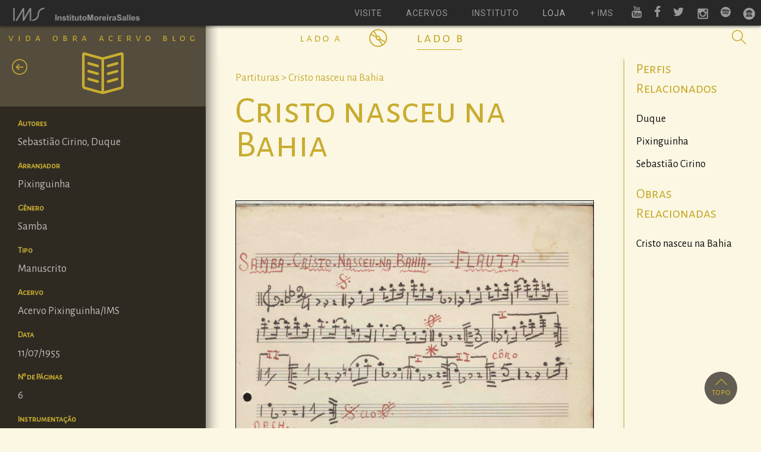

--- FILE ---
content_type: text/html; charset=UTF-8
request_url: https://pixinguinha.com.br/sheets/cristo-nasceu-na-bahia-2/
body_size: 8962
content:
	<!DOCTYPE html>
	<!--[if !(IE 6) | !(IE 7) | !(IE 8)  ]><!-->
	<html lang="pt-BR">
	<!--<![endif]-->
	<head>
		<meta charset="UTF-8" />
		<meta name="viewport" content="width=device-width, initial-scale=1, user-scalable=no, maximum-scale=1.0">
		<title>Cristo nasceu na Bahia &#8211; Pixinguinha</title>
<link rel='dns-prefetch' href='//s.w.org' />
		<!-- This site uses the Google Analytics by MonsterInsights plugin v7.17.0 - Using Analytics tracking - https://www.monsterinsights.com/ -->
							<script src="//www.googletagmanager.com/gtag/js?id=UA-101936139-1"  type="text/javascript" data-cfasync="false"></script>
			<script type="text/javascript" data-cfasync="false">
				var mi_version = '7.17.0';
				var mi_track_user = true;
				var mi_no_track_reason = '';
				
								var disableStr = 'ga-disable-UA-101936139-1';

				/* Function to detect opted out users */
				function __gtagTrackerIsOptedOut() {
					return document.cookie.indexOf( disableStr + '=true' ) > - 1;
				}

				/* Disable tracking if the opt-out cookie exists. */
				if ( __gtagTrackerIsOptedOut() ) {
					window[disableStr] = true;
				}

				/* Opt-out function */
				function __gtagTrackerOptout() {
					document.cookie = disableStr + '=true; expires=Thu, 31 Dec 2099 23:59:59 UTC; path=/';
					window[disableStr] = true;
				}

				if ( 'undefined' === typeof gaOptout ) {
					function gaOptout() {
						__gtagTrackerOptout();
					}
				}
								window.dataLayer = window.dataLayer || [];
				if ( mi_track_user ) {
					function __gtagTracker() {dataLayer.push( arguments );}
					__gtagTracker( 'js', new Date() );
					__gtagTracker( 'set', {
						'developer_id.dZGIzZG' : true,
						                    });
					__gtagTracker( 'config', 'UA-101936139-1', {
						forceSSL:true,					} );
										window.gtag = __gtagTracker;										(
						function () {
							/* https://developers.google.com/analytics/devguides/collection/analyticsjs/ */
							/* ga and __gaTracker compatibility shim. */
							var noopfn = function () {
								return null;
							};
							var newtracker = function () {
								return new Tracker();
							};
							var Tracker = function () {
								return null;
							};
							var p = Tracker.prototype;
							p.get = noopfn;
							p.set = noopfn;
							p.send = function (){
								var args = Array.prototype.slice.call(arguments);
								args.unshift( 'send' );
								__gaTracker.apply(null, args);
							};
							var __gaTracker = function () {
								var len = arguments.length;
								if ( len === 0 ) {
									return;
								}
								var f = arguments[len - 1];
								if ( typeof f !== 'object' || f === null || typeof f.hitCallback !== 'function' ) {
									if ( 'send' === arguments[0] ) {
										var hitConverted, hitObject = false, action;
										if ( 'event' === arguments[1] ) {
											if ( 'undefined' !== typeof arguments[3] ) {
												hitObject = {
													'eventAction': arguments[3],
													'eventCategory': arguments[2],
													'eventLabel': arguments[4],
													'value': arguments[5] ? arguments[5] : 1,
												}
											}
										}
										if ( typeof arguments[2] === 'object' ) {
											hitObject = arguments[2];
										}
										if ( typeof arguments[5] === 'object' ) {
											Object.assign( hitObject, arguments[5] );
										}
										if ( 'undefined' !== typeof (
											arguments[1].hitType
										) ) {
											hitObject = arguments[1];
										}
										if ( hitObject ) {
											action = 'timing' === arguments[1].hitType ? 'timing_complete' : hitObject.eventAction;
											hitConverted = mapArgs( hitObject );
											__gtagTracker( 'event', action, hitConverted );
										}
									}
									return;
								}

								function mapArgs( args ) {
									var gaKey, hit = {};
									var gaMap = {
										'eventCategory': 'event_category',
										'eventAction': 'event_action',
										'eventLabel': 'event_label',
										'eventValue': 'event_value',
										'nonInteraction': 'non_interaction',
										'timingCategory': 'event_category',
										'timingVar': 'name',
										'timingValue': 'value',
										'timingLabel': 'event_label',
									};
									for ( gaKey in gaMap ) {
										if ( 'undefined' !== typeof args[gaKey] ) {
											hit[gaMap[gaKey]] = args[gaKey];
										}
									}
									return hit;
								}

								try {
									f.hitCallback();
								} catch ( ex ) {
								}
							};
							__gaTracker.create = newtracker;
							__gaTracker.getByName = newtracker;
							__gaTracker.getAll = function () {
								return [];
							};
							__gaTracker.remove = noopfn;
							__gaTracker.loaded = true;
							window['__gaTracker'] = __gaTracker;
						}
					)();
									} else {
										console.log( "" );
					( function () {
							function __gtagTracker() {
								return null;
							}
							window['__gtagTracker'] = __gtagTracker;
							window['gtag'] = __gtagTracker;
					} )();
									}
			</script>
				<!-- / Google Analytics by MonsterInsights -->
				<script type="text/javascript">
			window._wpemojiSettings = {"baseUrl":"https:\/\/s.w.org\/images\/core\/emoji\/12.0.0-1\/72x72\/","ext":".png","svgUrl":"https:\/\/s.w.org\/images\/core\/emoji\/12.0.0-1\/svg\/","svgExt":".svg","source":{"concatemoji":"https:\/\/pixinguinha.com.br\/wp-includes\/js\/wp-emoji-release.min.js?ver=5.2.15"}};
			!function(e,a,t){var n,r,o,i=a.createElement("canvas"),p=i.getContext&&i.getContext("2d");function s(e,t){var a=String.fromCharCode;p.clearRect(0,0,i.width,i.height),p.fillText(a.apply(this,e),0,0);e=i.toDataURL();return p.clearRect(0,0,i.width,i.height),p.fillText(a.apply(this,t),0,0),e===i.toDataURL()}function c(e){var t=a.createElement("script");t.src=e,t.defer=t.type="text/javascript",a.getElementsByTagName("head")[0].appendChild(t)}for(o=Array("flag","emoji"),t.supports={everything:!0,everythingExceptFlag:!0},r=0;r<o.length;r++)t.supports[o[r]]=function(e){if(!p||!p.fillText)return!1;switch(p.textBaseline="top",p.font="600 32px Arial",e){case"flag":return s([55356,56826,55356,56819],[55356,56826,8203,55356,56819])?!1:!s([55356,57332,56128,56423,56128,56418,56128,56421,56128,56430,56128,56423,56128,56447],[55356,57332,8203,56128,56423,8203,56128,56418,8203,56128,56421,8203,56128,56430,8203,56128,56423,8203,56128,56447]);case"emoji":return!s([55357,56424,55356,57342,8205,55358,56605,8205,55357,56424,55356,57340],[55357,56424,55356,57342,8203,55358,56605,8203,55357,56424,55356,57340])}return!1}(o[r]),t.supports.everything=t.supports.everything&&t.supports[o[r]],"flag"!==o[r]&&(t.supports.everythingExceptFlag=t.supports.everythingExceptFlag&&t.supports[o[r]]);t.supports.everythingExceptFlag=t.supports.everythingExceptFlag&&!t.supports.flag,t.DOMReady=!1,t.readyCallback=function(){t.DOMReady=!0},t.supports.everything||(n=function(){t.readyCallback()},a.addEventListener?(a.addEventListener("DOMContentLoaded",n,!1),e.addEventListener("load",n,!1)):(e.attachEvent("onload",n),a.attachEvent("onreadystatechange",function(){"complete"===a.readyState&&t.readyCallback()})),(n=t.source||{}).concatemoji?c(n.concatemoji):n.wpemoji&&n.twemoji&&(c(n.twemoji),c(n.wpemoji)))}(window,document,window._wpemojiSettings);
		</script>
		<style type="text/css">
img.wp-smiley,
img.emoji {
	display: inline !important;
	border: none !important;
	box-shadow: none !important;
	height: 1em !important;
	width: 1em !important;
	margin: 0 .07em !important;
	vertical-align: -0.1em !important;
	background: none !important;
	padding: 0 !important;
}
</style>
	<link rel='stylesheet' id='wp-block-library-css'  href='https://pixinguinha.com.br/wp-includes/css/dist/block-library/style.min.css?ver=5.2.15' type='text/css' media='all' />
<link rel='stylesheet' id='flickity_css-css'  href='https://pixinguinha.com.br/wp-content/themes/pixinguinha/assets/css/flickity.min.css?ver=5.2.15' type='text/css' media='' />
<link rel='stylesheet' id='jscrollpane_css-css'  href='https://pixinguinha.com.br/wp-content/themes/pixinguinha/assets/js/jscrollpane/jquery.jscrollpane.css?ver=5.2.15' type='text/css' media='' />
<link rel='stylesheet' id='foundation-css'  href='https://pixinguinha.com.br/wp-content/themes/pixinguinha/assets/css/foundation.min.css?ver=5.2.15' type='text/css' media='' />
<link rel='stylesheet' id='app_css-css'  href='https://pixinguinha.com.br/wp-content/themes/pixinguinha/assets/css/app.css?1768728701&#038;ver=5.2.15' type='text/css' media='' />
<link rel='stylesheet' id='et-builder-modules-style-css'  href='https://pixinguinha.com.br/wp-content/plugins/divi-builder/includes/builder/styles/frontend-builder-plugin-style.css?ver=1.3.10' type='text/css' media='all' />
<link rel='stylesheet' id='magnific-popup-css'  href='https://pixinguinha.com.br/wp-content/plugins/divi-builder/includes/builder/styles/magnific_popup.css?ver=1.3.10' type='text/css' media='all' />
<link rel='stylesheet' id='style-css'  href='https://pixinguinha.com.br/wp-content/themes/pixinguinha/style.css?ver=1.0' type='text/css' media='all' />
<script type='text/javascript' src='https://code.jquery.com/jquery-2.1.0.min.js?ver=5.2.15'></script>
<script type='text/javascript'>
/* <![CDATA[ */
var monsterinsights_frontend = {"js_events_tracking":"true","download_extensions":"doc,pdf,ppt,zip,xls,docx,pptx,xlsx","inbound_paths":"[]","home_url":"https:\/\/pixinguinha.com.br","hash_tracking":"false","ua":"UA-101936139-1"};
/* ]]> */
</script>
<script type='text/javascript' src='https://pixinguinha.com.br/wp-content/plugins/google-analytics-for-wordpress/assets/js/frontend-gtag.min.js?ver=7.17.0'></script>
<link rel='https://api.w.org/' href='https://pixinguinha.com.br/wp-json/' />
<link rel="EditURI" type="application/rsd+xml" title="RSD" href="https://pixinguinha.com.br/xmlrpc.php?rsd" />
<link rel="wlwmanifest" type="application/wlwmanifest+xml" href="https://pixinguinha.com.br/wp-includes/wlwmanifest.xml" /> 
<link rel='prev' title='Cascatinha' href='https://pixinguinha.com.br/sheets/cascatinha/' />
<link rel='next' title='Folha seca' href='https://pixinguinha.com.br/sheets/folha-seca/' />
<meta name="generator" content="WordPress 5.2.15" />
<link rel="canonical" href="https://pixinguinha.com.br/sheets/cristo-nasceu-na-bahia-2/" />
<link rel='shortlink' href='https://pixinguinha.com.br/?p=10055' />
<link rel="alternate" type="application/json+oembed" href="https://pixinguinha.com.br/wp-json/oembed/1.0/embed?url=https%3A%2F%2Fpixinguinha.com.br%2Fsheets%2Fcristo-nasceu-na-bahia-2%2F" />
		<title>Cristo nasceu na Bahia |  | Pixinguinha</title>		<link rel="stylesheet" href="/wp-content/themes/pixinguinha/assets/js/selectize/dist/css/selectize.css">
		<!-- <link rel="stylesheet" href="/wp-content/themes/pixinguinha/assets/js/magnifier/magnifier.css"> -->
		<link href="https://fonts.googleapis.com/css?family=Alegreya+Sans" rel="stylesheet">
		<link href="https://fonts.googleapis.com/css?family=Alegreya+Sans+SC" rel="stylesheet">
		<link href="https://fonts.googleapis.com/css?family=Homemade+Apple" rel="stylesheet">
		<link rel="stylesheet" href="https://cdnjs.cloudflare.com/ajax/libs/simple-line-icons/2.4.1/css/simple-line-icons.css">
		<script async src="https://www.googletagmanager.com/gtag/js?id=G-TZMFH32Y2P"></script>
		<script>
			window.dataLayer = window.dataLayer || [];
			function gtag(){dataLayer.push(arguments);}
			gtag('js', new Date());
			gtag('config', 'G-TZMFH32Y2P');
		</script>
	</head>
	<body class="sheets-template-default single single-sheets postid-10055 single-format-standard sheets-cristo-nasceu-na-bahia-2 et_divi_builder">
		<div id="menu-multisite"></div>
		<script src="https://ims.com.br/wp-content/themes/ims/menu-multisite/embed.js"></script>
		
		<div id="app">
		
		<div class="menu-shadow"></div>
		<header class="main-header brown-bg">
			<nav class="main-nav menu">
				<div class="menu-navegacao-container"><ul id="menu-navegacao" class="flex"><li id="menu-item-1831" class="menu-item menu-item-type-post_type menu-item-object-page menu-item-1831"><a href="https://pixinguinha.com.br/vida/">Vida</a></li>
<li id="menu-item-1830" class="menu-item menu-item-type-post_type menu-item-object-page menu-item-1830"><a href="https://pixinguinha.com.br/obra/">Obra</a></li>
<li id="menu-item-1829" class="menu-item menu-item-type-post_type menu-item-object-page menu-item-1829"><a href="https://pixinguinha.com.br/acervo/">Acervo</a></li>
<li id="menu-item-28984" class="menu-item menu-item-type-custom menu-item-object-custom menu-item-28984"><a href="https://pixinguinha.com.br/blog/">Blog</a></li>
</ul></div>			</nav>
			<nav class="mobile-nav">
				<span class="toggle-menu" role="button"></span>
				<div class="menu-navegacao-container"><ul id="menu-navegacao-1" class="menu"><li class="menu-item menu-item-type-post_type menu-item-object-page menu-item-1831"><a href="https://pixinguinha.com.br/vida/">Vida</a></li>
<li class="menu-item menu-item-type-post_type menu-item-object-page menu-item-1830"><a href="https://pixinguinha.com.br/obra/">Obra</a></li>
<li class="menu-item menu-item-type-post_type menu-item-object-page menu-item-1829"><a href="https://pixinguinha.com.br/acervo/">Acervo</a></li>
<li class="menu-item menu-item-type-custom menu-item-object-custom menu-item-28984"><a href="https://pixinguinha.com.br/blog/">Blog</a></li>
</ul></div>			</nav>
			<nav class="sides-nav menu">
				<ul class="flex">
					<li><a href="/">Lado A</a></li>
					<li class="disc"></li>
					<li><a href="/lado-b">Lado B</a></li>
				</ul>
			</nav>
			<a href="/lado-b" class="search-button" role="button"></a>
		</header>
<page-event :post="{&quot;ID&quot;:10055,&quot;title&quot;:&quot;Cristo nasceu na Bahia&quot;,&quot;excerpt&quot;:&quot;&quot;,&quot;permalink&quot;:&quot;https:\/\/pixinguinha.com.br\/sheets\/cristo-nasceu-na-bahia-2\/&quot;,&quot;image&quot;:null,&quot;date&quot;:&quot;abril 22, 2017&quot;,&quot;infos&quot;:{&quot;sheets_autores&quot;:&quot;Sebasti\u00e3o Cirino, Duque&quot;,&quot;sheets_copista&quot;:&quot;&quot;,&quot;sheets_arranjador&quot;:&quot;Pixinguinha&quot;,&quot;sheets_genero&quot;:&quot;Samba&quot;,&quot;sheets_tipo&quot;:&quot;Manuscrito&quot;,&quot;sheets_acervo&quot;:&quot;Acervo Pixinguinha\/IMS&quot;,&quot;sheets_editora&quot;:&quot;&quot;,&quot;sheets_date&quot;:&quot;07\/11\/1955&quot;,&quot;sheets_numpag&quot;:&quot;6&quot;,&quot;sheets_fatura&quot;:&quot;&quot;,&quot;sheets_instrumentos&quot;:&quot;fl; cl; 2tpt; bbd; tba&quot;,&quot;sheets_about&quot;:&quot;&quot;,&quot;tags&quot;:&quot;&quot;}}" title="<a href='/obra-arranjador'>Partituras > Cristo nasceu na Bahia</a>">
    <div class="et_pb_section  et_pb_section_0 et_section_regular et_section_transparent">
				
				
					
					<div class=" et_pb_row et_pb_row_0">
				
				<div class="et_pb_column et_pb_column_4_4  et_pb_column_0">
				
				<div class="content-area et_pb_text et_pb_module et_pb_bg_layout_light et_pb_text_align_left  et_pb_text_0  component-tabs tab" id="tab_0">
				
			<div class="component-tabs-title">
				<h2 class="tab-title list-title">
					
				</h2>
			</div>
				<div class="tab-content "> <p></p><br />
                <a href="/?pdfemb-serveurl=https%3A%2F%2Fpixinguinha.com.br%2Fwp-content%2Fuploads%2Fsecurepdfs%2F2017%2F04%2FPX_476_22_CristoNasceuNaBahia.pdf" class="pdfemb-viewer" style="" data-width="max" data-height="max" data-mobile-width="500"  data-scrollbar="none" data-download="off" data-tracking="on" data-newwindow="on" data-pagetextbox="off" data-scrolltotop="off" data-startzoom="100" data-startfpzoom="100" data-download-nonce="722b0bbf2d" data-disablerightclick="on" data-toolbar="bottom" data-toolbar-fixed="off">PX_476_22_CristoNasceuNaBahia<br/></a>
            </div>
				

			</div> <!-- .et_pb_text -->
            
            
			</div> <!-- .et_pb_column -->
					
			</div> <!-- .et_pb_row -->
				
			</div> <!-- .et_pb_section -->    
    <collapsable-text title="Gravações Relacionadas"  :opened="true"> <list-fonogramas order="infos.interprete" :posts="[{&quot;ID&quot;:28298,&quot;title&quot;:&quot;&lt;span class=\&quot;icons icon-\&quot;&gt;&lt;\/span&gt; &amp;nbsp;&amp;nbsp; Cristo nasceu na Bahia&quot;,&quot;excerpt&quot;:&quot;&quot;,&quot;permalink&quot;:&quot;https:\/\/pixinguinha.com.br\/discografia\/cristo-nasceu-na-bahia\/&quot;,&quot;image&quot;:null,&quot;content&quot;:&quot;&quot;,&quot;date&quot;:&quot;abril 22, 2017&quot;,&quot;infos&quot;:{&quot;autores&quot;:&quot;Sebasti\u00e3o Cirino, Duque&quot;,&quot;interprete&quot;:&quot;Velha Guarda (Diversos)&quot;,&quot;arranjador&quot;:&quot;Pixinguinha&quot;,&quot;midia&quot;:&quot;LP&quot;,&quot;acompanhamento&quot;:&quot;&quot;,&quot;exemplares&quot;:&quot;1&quot;,&quot;data_gravacao&quot;:&quot;07\/11\/1955&quot;,&quot;data_lancamento&quot;:&quot;1955&quot;,&quot;verso&quot;:&quot;verso_fonograma&quot;,&quot;num_disco&quot;:&quot;SLP 1054&quot;,&quot;num_matriz&quot;:&quot;&quot;,&quot;sobre&quot;:&quot;&quot;,&quot;mp3&quot;:&quot;25534&quot;,&quot;tags&quot;:&quot;&quot;},&quot;play&quot;:{&quot;ID&quot;:0,&quot;post_id&quot;:28298,&quot;mp3&quot;:&quot;https:\/\/pixinguinha.com.br\/wp-content\/uploads\/2017\/05\/PX_476_22_CristoNasceuNaBahia.mp3&quot;,&quot;title&quot;:&quot;Cristo nasceu na Bahia&quot;,&quot;description&quot;:&quot;Velha Guarda (Diversos)&quot;,&quot;permalink&quot;:null}},{&quot;ID&quot;:28305,&quot;title&quot;:&quot;&lt;span class=\&quot;icons icon-\&quot;&gt;&lt;\/span&gt; &amp;nbsp;&amp;nbsp; Cristo nasceu na Bahia&quot;,&quot;excerpt&quot;:&quot;&quot;,&quot;permalink&quot;:&quot;https:\/\/pixinguinha.com.br\/discografia\/cristo-nasceu-na-bahia\/&quot;,&quot;image&quot;:null,&quot;content&quot;:&quot;&quot;,&quot;date&quot;:&quot;maio 17, 2017&quot;,&quot;infos&quot;:{&quot;autores&quot;:&quot;Sebasti\u00e3o Cirino, Duque&quot;,&quot;interprete&quot;:&quot;Pixinguinha e sua banda&quot;,&quot;arranjador&quot;:&quot;&quot;,&quot;midia&quot;:&quot;LP&quot;,&quot;acompanhamento&quot;:&quot;&quot;,&quot;exemplares&quot;:&quot;&quot;,&quot;data_gravacao&quot;:&quot;&quot;,&quot;data_lancamento&quot;:&quot;1959&quot;,&quot;verso&quot;:&quot;&quot;,&quot;num_disco&quot;:&quot;1775&quot;,&quot;num_matriz&quot;:&quot;&quot;,&quot;sobre&quot;:&quot;&quot;,&quot;mp3&quot;:&quot;25751&quot;,&quot;tags&quot;:&quot;&quot;},&quot;play&quot;:{&quot;ID&quot;:1,&quot;post_id&quot;:28305,&quot;mp3&quot;:&quot;https:\/\/pixinguinha.com.br\/wp-content\/uploads\/2017\/05\/b1_cristonasceunabahia_sucessosdorioantigo_1959.mp3&quot;,&quot;title&quot;:&quot;Cristo nasceu na Bahia&quot;,&quot;description&quot;:&quot;Pixinguinha e sua banda&quot;,&quot;permalink&quot;:null}},{&quot;ID&quot;:28470,&quot;title&quot;:&quot;&lt;span class=\&quot;icons icon-\&quot;&gt;&lt;\/span&gt; &amp;nbsp;&amp;nbsp; Cristo nasceu na Bahia&quot;,&quot;excerpt&quot;:&quot;&quot;,&quot;permalink&quot;:&quot;https:\/\/pixinguinha.com.br\/discografia\/cristo-nasceu-na-bahia\/&quot;,&quot;image&quot;:null,&quot;content&quot;:&quot;&quot;,&quot;date&quot;:&quot;maio 17, 2017&quot;,&quot;infos&quot;:{&quot;autores&quot;:&quot;Sebasti\u00e3o Cirino, Duque&quot;,&quot;interprete&quot;:&quot;Pixinguinha e sua banda&quot;,&quot;arranjador&quot;:&quot;&quot;,&quot;midia&quot;:&quot;LP&quot;,&quot;acompanhamento&quot;:&quot;&quot;,&quot;exemplares&quot;:&quot;&quot;,&quot;data_gravacao&quot;:&quot;&quot;,&quot;data_lancamento&quot;:&quot;1972&quot;,&quot;verso&quot;:&quot;&quot;,&quot;num_disco&quot;:&quot;6488015&quot;,&quot;num_matriz&quot;:&quot;&quot;,&quot;sobre&quot;:&quot;&quot;,&quot;mp3&quot;:&quot;25692&quot;,&quot;tags&quot;:&quot;&quot;},&quot;play&quot;:{&quot;ID&quot;:2,&quot;post_id&quot;:28470,&quot;mp3&quot;:&quot;https:\/\/pixinguinha.com.br\/wp-content\/uploads\/2017\/05\/a1_cristonasceunabahia_pixinguinhaesuagente_1972.mp3&quot;,&quot;title&quot;:&quot;Cristo nasceu na Bahia&quot;,&quot;description&quot;:&quot;Pixinguinha e sua banda&quot;,&quot;permalink&quot;:null}},{&quot;ID&quot;:28592,&quot;title&quot;:&quot;&lt;span class=\&quot;icons icon-\&quot;&gt;&lt;\/span&gt; &amp;nbsp;&amp;nbsp; Cristo nasceu na Bahia&quot;,&quot;excerpt&quot;:&quot;&quot;,&quot;permalink&quot;:&quot;https:\/\/pixinguinha.com.br\/discografia\/cristo-nasceu-na-bahia\/&quot;,&quot;image&quot;:null,&quot;content&quot;:&quot;&quot;,&quot;date&quot;:&quot;maio 31, 2017&quot;,&quot;infos&quot;:{&quot;autores&quot;:&quot;Sebasti\u00e3o Cirino, Duque&quot;,&quot;interprete&quot;:&quot;Pixinguinha e a Velha Guarda (Diversos) &lt;br \/&gt; Coro (Voz)&quot;,&quot;arranjador&quot;:&quot;&quot;,&quot;midia&quot;:&quot;LP&quot;,&quot;acompanhamento&quot;:&quot;&quot;,&quot;exemplares&quot;:&quot;&quot;,&quot;data_gravacao&quot;:&quot;1955&quot;,&quot;data_lancamento&quot;:&quot;1955&quot;,&quot;verso&quot;:&quot;&quot;,&quot;num_disco&quot;:&quot;SLP 1054&quot;,&quot;num_matriz&quot;:&quot;&quot;,&quot;sobre&quot;:&quot;&quot;,&quot;mp3&quot;:&quot;25534&quot;,&quot;tags&quot;:&quot;&quot;},&quot;play&quot;:{&quot;ID&quot;:3,&quot;post_id&quot;:28592,&quot;mp3&quot;:&quot;https:\/\/pixinguinha.com.br\/wp-content\/uploads\/2017\/05\/PX_476_22_CristoNasceuNaBahia.mp3&quot;,&quot;title&quot;:&quot;Cristo nasceu na Bahia&quot;,&quot;description&quot;:&quot;Pixinguinha e a Velha Guarda (Diversos) &lt;br \/&gt; Coro (Voz)&quot;,&quot;permalink&quot;:null}},{&quot;ID&quot;:28695,&quot;title&quot;:&quot;&lt;span class=\&quot;icons icon-\&quot;&gt;&lt;\/span&gt; &amp;nbsp;&amp;nbsp; Cristo nasceu na Bahia&quot;,&quot;excerpt&quot;:&quot;&quot;,&quot;permalink&quot;:&quot;https:\/\/pixinguinha.com.br\/discografia\/cristo-nasceu-na-bahia\/&quot;,&quot;image&quot;:null,&quot;content&quot;:&quot;&quot;,&quot;date&quot;:&quot;junho 23, 2017&quot;,&quot;infos&quot;:{&quot;autores&quot;:&quot;Sebasti\u00e3o Cirino, Duque&quot;,&quot;interprete&quot;:&quot;Velha Guarda&quot;,&quot;arranjador&quot;:&quot;&quot;,&quot;midia&quot;:&quot;LP&quot;,&quot;acompanhamento&quot;:&quot;&quot;,&quot;exemplares&quot;:&quot;&quot;,&quot;data_gravacao&quot;:&quot;&quot;,&quot;data_lancamento&quot;:&quot;1955&quot;,&quot;verso&quot;:&quot;&quot;,&quot;num_disco&quot;:&quot;SLP 1054&quot;,&quot;num_matriz&quot;:&quot;&quot;,&quot;sobre&quot;:&quot;&quot;,&quot;mp3&quot;:&quot;26480&quot;,&quot;tags&quot;:&quot;&quot;},&quot;play&quot;:{&quot;ID&quot;:4,&quot;post_id&quot;:28695,&quot;mp3&quot;:&quot;https:\/\/pixinguinha.com.br\/wp-content\/uploads\/2017\/06\/1_04_Cristo_nasceu_na_Bahia.mp3&quot;,&quot;title&quot;:&quot;Cristo nasceu na Bahia&quot;,&quot;description&quot;:&quot;Velha Guarda&quot;,&quot;permalink&quot;:null}}]"></list-fonogramas> </collapsable-text>
    <related-sidebar 
    slot="related" 
    title="Perfis Relacionados" 
    :posts="[{&quot;ID&quot;:5620,&quot;title&quot;:&quot;Duque&quot;,&quot;excerpt&quot;:&quot;&quot;,&quot;permalink&quot;:&quot;https:\/\/pixinguinha.com.br\/perfil\/duque\/&quot;,&quot;image&quot;:null,&quot;content&quot;:&quot;&quot;,&quot;date&quot;:&quot;abril 22, 2017&quot;},{&quot;ID&quot;:6075,&quot;title&quot;:&quot;Pixinguinha&quot;,&quot;excerpt&quot;:&quot;&quot;,&quot;permalink&quot;:&quot;https:\/\/pixinguinha.com.br\/perfil\/pixinguinha\/&quot;,&quot;image&quot;:null,&quot;content&quot;:&quot;&quot;,&quot;date&quot;:&quot;abril 22, 2017&quot;},{&quot;ID&quot;:6131,&quot;title&quot;:&quot;Sebasti\u00e3o Cirino&quot;,&quot;excerpt&quot;:&quot;&quot;,&quot;permalink&quot;:&quot;https:\/\/pixinguinha.com.br\/perfil\/sebastiao-cirino\/&quot;,&quot;image&quot;:null,&quot;content&quot;:&quot;&quot;,&quot;date&quot;:&quot;abril 22, 2017&quot;}]"></related-sidebar>
    <related-sidebar 
    slot="related" 
    title="Obras Relacionadas" 
    :posts="[{&quot;ID&quot;:7937,&quot;title&quot;:&quot;Cristo nasceu na Bahia&quot;,&quot;excerpt&quot;:&quot;&quot;,&quot;permalink&quot;:&quot;https:\/\/pixinguinha.com.br\/discografia\/cristo-nasceu-na-bahia\/&quot;,&quot;image&quot;:null,&quot;content&quot;:&quot;&quot;,&quot;date&quot;:&quot;abril 22, 2017&quot;}]"></related-sidebar>
</page-event>
<player ref="player"></player>
<gallery-modal :images="modal_images" :title="modal_title"></gallery-modal>
<footer>
	<div class="logos-parceiros">
		<ul class="realizacao">
			<span class="legenda">Realização</span>
			<li class="logo-ims">
				<a target="_blank" href="http://www.ims.com.br/">
					<img src="/wp-content/themes/pixinguinha/assets/images/logo_ims.png" alt="">
				</a>
			</li>
		</ul>
		<ul class="parceiros">
			<span class="legenda">Parcerias</span>
			<li class="logo-mis-rj">
				<a target="_blank" href="http://www.mis.rj.gov.br/">
					<!-- <span class="sr-only">Museu da Imagem e do Som</span> -->
					<img src="/wp-content/themes/pixinguinha/assets/images/logo_mis_rj.png" alt="">
				</a>
			</li>
			<li class="logo-ijb">
				<a target="_blank" href="http://www.jacobdobandolim.com.br/">
					<!-- <span class="sr-only">Instituto Jacob do Bandolim</span> -->
					<img src="/wp-content/themes/pixinguinha/assets/images/logo_ijb.png" alt="">
				</a>
			</li>
			<li class="logo-icc">
				<a target="_blank" href="http://www.casadochoro.com.br/">
					<!-- <span class="sr-only">Casa do Choro</span> -->
					<img src="/wp-content/themes/pixinguinha/assets/images/logo_icc.png" alt="">
				</a>
			</li>
			<li class="logo-ipb">
				<a target="_blank" href="http://institutopianobrasileiro.com.br/">
					<!-- <span class="sr-only">Instituto Piano Brasileiro</span> -->
					<img src="/wp-content/themes/pixinguinha/assets/images/logo_ipb.png" alt="">
				</a>
			</li>
		</ul>
	</div>

	<div id="body-classes">sheets-template-default single single-sheets postid-10055 single-format-standard sheets-cristo-nasceu-na-bahia-2 et_divi_builder</div>
</footer>
</div>
<script src="/wp-content/themes/pixinguinha/assets/js/ImageViewer/imageviewer.js"></script>
<link rel="stylesheet" href="/wp-content/themes/pixinguinha/assets/js/ImageViewer/imageviewer.css">
<script>
//Como o Divi é retardado quanto se trata de nomear classes, pra termos um mínimo de visibilidade, vamos jogar todas essas classes dentro de variáveis
var sidebar_info_classes = 'et_pb_text et_pb_bg_layout_dark et_pb_text_align_left  et_pb_text_0 component-tabs tab';
var modules_data = {"meta_infos":{"perfil_participacoes":"Participa\u00e7\u00f5es","copyright":"Copyright","autores":"Autores","titulos_alternativos":"T\u00edtulos alternativos","periodico":"Peri\u00f3dico","caderno":"Caderno","pagina":"P\u00e1gina","data":"Data","local":"Local","acervo":"Acervo","material":"Material","parte":"Parte","obeservacao":"Observa\u00e7\u00e3o","codigo_repeticao":"C\u00f3digo de Repeti\u00e7\u00e3o","entidade_citada":"Entidade Citada","event_date":"Data","event_time":"Hor\u00e1rio","event_adress":"Local","event_people":"Convidados","event_subscribe":"Inscreva-se","perfil_familiares":"Familiares","perfil_nascimento":"Nascimento","perfil_falescimento":"Falescimento","perfil_local_nascimento":"Local de Nascimento","publicacao_date":"Publicado em","publicacao_autores":"Autores","publicacao_file":"Baixar PDF","ano_composicao":"Ano de composi\u00e7\u00e3o","arranjos":"Arranjos","gravacoes":"Grava\u00e7\u00f5es","interprete":"Int\u00e9rprete","labelrecord":"Gravadora","participantes":"Participantes","acompanhamento":"Acompanhamento","exemplares":"Exemplares","data_gravacao":"Data de Grava\u00e7\u00e3o","data_lancamento":"Data de Lan\u00e7amento","album_ano":"Ano de Lan\u00e7amento","verso":"Verso","num_disco":"N\u00ba do Disco","num_matriz":"N\u00ba da Matriz","sobre":"Sobre o Fonograma","mp3":"Arquivos","tags":"Tags","sheets_genero":"G\u00eanero","sheets_tipo":"Tipo","sheets_acervo":"Acervo","sheets_editora":"Editora","sheets_date":"Data","sheets_numpag":"N\u00ba de P\u00e1ginas","sheets_about":"Sobre","sheets_autores":"Autores","sheets_copista":"Copista","sheets_arranjador":"Arranjador","sheets_ncatedit":"NCatEdit","sheets_fatura":"Fatura","sheets_instrumentos":"Instrumenta\u00e7\u00e3o"},"its_tabs":[""],"playlist":[{"ID":0,"post_id":28298,"mp3":"https:\/\/pixinguinha.com.br\/wp-content\/uploads\/2017\/05\/PX_476_22_CristoNasceuNaBahia.mp3","title":"Cristo nasceu na Bahia","description":"Velha Guarda (Diversos)","permalink":null},{"ID":1,"post_id":28305,"mp3":"https:\/\/pixinguinha.com.br\/wp-content\/uploads\/2017\/05\/b1_cristonasceunabahia_sucessosdorioantigo_1959.mp3","title":"Cristo nasceu na Bahia","description":"Pixinguinha e sua banda","permalink":null},{"ID":2,"post_id":28470,"mp3":"https:\/\/pixinguinha.com.br\/wp-content\/uploads\/2017\/05\/a1_cristonasceunabahia_pixinguinhaesuagente_1972.mp3","title":"Cristo nasceu na Bahia","description":"Pixinguinha e sua banda","permalink":null},{"ID":3,"post_id":28592,"mp3":"https:\/\/pixinguinha.com.br\/wp-content\/uploads\/2017\/05\/PX_476_22_CristoNasceuNaBahia.mp3","title":"Cristo nasceu na Bahia","description":"Pixinguinha e a Velha Guarda (Diversos) <br \/> Coro (Voz)","permalink":null},{"ID":4,"post_id":28695,"mp3":"https:\/\/pixinguinha.com.br\/wp-content\/uploads\/2017\/06\/1_04_Cristo_nasceu_na_Bahia.mp3","title":"Cristo nasceu na Bahia","description":"Velha Guarda","permalink":null}]};

setTimeout(function(){
	$('[scrollbar]').each((i)=>{
		var el = $($('[scrollbar]')[i]);
		el.css('max-height', el.attr('scrollbar') + 'px' );
		el.jScrollPane();
	});
}, 1500);
var searchForm = { cpt : "all" };</script>
<script type="text/javascript">
<!--
function c_thumb_fiximgboxes()
{
	jQuery('.c_thumb_box').each(function (index, elm){
		var $elm = jQuery(elm);
		var $img = $elm.find('img');

		var h_rate = ($elm.data('h_rate'))? parseFloat($elm.data('h_rate')): 1.37;

		var elm_width = parseInt($elm.css('width'));
		var elm_height = elm_width/h_rate;
		var img_width = $img[0].naturalWidth;
		var img_height = $img[0].naturalHeight;

		$elm.css({height: elm_height});

		var _img_width = 0, _img_height = 0;
		var _top = 0, _left = 0;

		// NAI = AI / LI * NLI
		while (_img_height <= elm_height)
			_img_height = img_height / img_width * (_img_width++);
		while (_img_width <= elm_width)
			_img_height = img_height / img_width * (_img_width++);

		_top = (elm_height/2)-(_img_height/2);
		_left = (elm_width/2)-(_img_width/2);

		$img.css({
			width: _img_width,
			height: _img_height,
			top: _top, left: _left
		});
		//console.log(h_rate);
	});
}

window.setInterval('c_thumb_fiximgboxes();', 1600);
window.setTimeout('c_thumb_fiximgboxes();', 500);
-->
</script>
<style type="text/css" id="et-builder-page-custom-style">
				 .et_pb_section { background-color: ; }
			</style><link rel='stylesheet' id='pdfemb_embed_pdf_css-css'  href='https://pixinguinha.com.br/wp-content/plugins/pdfembedder-premium-secure/css/pdfemb-embed-pdf.css?ver=3.0.1' type='text/css' media='all' />
<script type='text/javascript' src='https://pixinguinha.com.br/wp-content/plugins/divi-builder/includes/builder/scripts/frontend-builder-global-functions.js?ver=1.3.10'></script>
<script type='text/javascript' src='https://pixinguinha.com.br/wp-content/themes/pixinguinha/assets/js/flickity.pkgd.min.js?ver=5.2.15'></script>
<script type='text/javascript' src='https://pixinguinha.com.br/wp-content/themes/pixinguinha/assets/js/jscrollpane/jquery.jscrollpane.min.js?ver=5.2.15'></script>
<script type='text/javascript' src='https://pixinguinha.com.br/wp-content/themes/pixinguinha/assets/js/jscrollpane/jquery.mousewheel.js?ver=5.2.15'></script>
<script type='text/javascript'>
/* <![CDATA[ */
var screenReaderText = {"ajaxurl":"https:\/\/pixinguinha.com.br\/wp-admin\/admin-ajax.php","noposts":"N\u00e3o h\u00e1 mais fonogramas","loadmore":"Ver mais fonogramas"};
/* ]]> */
</script>
<script type='text/javascript' src='https://pixinguinha.com.br/wp-content/themes/pixinguinha/assets/js/app.js?1662501326&#038;ver=5.2.15'></script>
<script type='text/javascript' src='https://pixinguinha.com.br/wp-content/plugins/divi-builder/includes/builder/scripts/jquery.fitvids.js?ver=1.3.10'></script>
<script type='text/javascript' src='https://pixinguinha.com.br/wp-content/plugins/divi-builder/includes/builder/scripts/waypoints.min.js?ver=1.3.10'></script>
<script type='text/javascript' src='https://pixinguinha.com.br/wp-content/plugins/divi-builder/includes/builder/scripts/jquery.magnific-popup.js?ver=1.3.10'></script>
<script type='text/javascript' src='https://pixinguinha.com.br/wp-content/plugins/divi-builder/includes/builder/scripts/jquery.mobile.custom.min.js?ver=1.3.10'></script>
<script type='text/javascript'>
/* <![CDATA[ */
var et_pb_custom = {"ajaxurl":"https:\/\/pixinguinha.com.br\/wp-admin\/admin-ajax.php","images_uri":"https:\/\/pixinguinha.com.br\/wp-content\/themes\/pixinguinha\/images","builder_images_uri":"https:\/\/pixinguinha.com.br\/wp-content\/plugins\/divi-builder\/includes\/builder\/images","et_frontend_nonce":"15ed5b8681","subscription_failed":"Por favor, verifique os campos abaixo para verifique se voc\u00ea digitou as informa\u00e7\u00f5es corretas.","et_ab_log_nonce":"20d5eb8d99","fill_message":"Por favor, preencha os seguintes campos:","contact_error_message":"Por favor, corrija os seguintes erros:","invalid":"E-mail inv\u00e1lido","captcha":"Captcha","prev":"Anterior","previous":"Anterior","next":"Pr\u00f3ximo","wrong_captcha":"Voc\u00ea digitou o n\u00famero captcha errado.","is_builder_plugin_used":"1","is_divi_theme_used":"","widget_search_selector":".widget_search","is_ab_testing_active":"","page_id":"10055","unique_test_id":"","ab_bounce_rate":"5","is_cache_plugin_active":"no","is_shortcode_tracking":""};
/* ]]> */
</script>
<script type='text/javascript' src='https://pixinguinha.com.br/wp-content/plugins/divi-builder/includes/builder/scripts/frontend-builder-scripts.js?ver=1.3.10'></script>
<script type='text/javascript' src='https://pixinguinha.com.br/wp-includes/js/wp-embed.min.js?ver=5.2.15'></script>
<script type='text/javascript'>
/* <![CDATA[ */
var pdfemb_trans = {"worker_src":"https:\/\/pixinguinha.com.br\/wp-content\/plugins\/pdfembedder-premium-secure\/js\/pdfjs\/pdf.worker.min.js","cmap_url":"https:\/\/pixinguinha.com.br\/wp-content\/plugins\/pdfembedder-premium-secure\/js\/pdfjs\/cmaps\/","objectL10n":{"loading":"Loading...","page":"Page","zoom":"Zoom","prev":"Previous page","next":"Next page","zoomin":"Zoom In","zoomout":"Zoom Out","secure":"Secure","download":"Download PDF","fullscreen":"Full Screen","domainerror":"Error: URL to the PDF file must be on exactly the same domain as the current web page.","clickhereinfo":"Click here for more info","widthheightinvalid":"PDF page width or height are invalid","viewinfullscreen":"View in Full Screen"},"continousscroll":"1","poweredby":"","ajaxurl":"https:\/\/pixinguinha.com.br\/wp-admin\/admin-ajax.php","k":"9a5698429d77dd6eaaba1ec2efd709ae","is_admin":"","watermark_map":[["",5,30,"center","35",20,{"globalAlpha":0.2}]],"watermark_evenpagesonly":""};
/* ]]> */
</script>
<script type='text/javascript' src='https://pixinguinha.com.br/wp-content/plugins/pdfembedder-premium-secure/js/all-pdfemb-premium.min.js?ver=3.0.1'></script>
<script type='text/javascript' src='https://pixinguinha.com.br/wp-content/plugins/pdfembedder-premium-secure/js/pdfjs/compatibility.min.js?ver=3.0.1'></script>
<script type='text/javascript' src='https://pixinguinha.com.br/wp-content/plugins/pdfembedder-premium-secure/js/pdfjs/pdf.min.js?ver=3.0.1'></script>
<div class="saxophone"></div>
		<script>$('body').addClass('page-agenda');</script>
		
	<script>
		$('body').is('.home, .page-vida, .page-obra, .page-acervo, .page-obra-arranjador, .page-obra-interprete') ? $('.sides-nav.menu ul li:first-child').addClass('activated') : $('.sides-nav.menu ul li:last-child').addClass('activated');

		function workFilter(legenda, obj){
			$('.section-content.legenda .section-item').hide();
			$('.section-content.legenda .section-item.'+legenda).show();
			$('.section-content.legenda .legenda .icons').removeClass('active');
			$(obj).addClass('active');
		}

			</script>

	<div id="mobile-footer"></div>
</body>
</html>


--- FILE ---
content_type: text/css
request_url: https://pixinguinha.com.br/wp-content/themes/pixinguinha/assets/css/app.css?1768728701&ver=5.2.15
body_size: 21367
content:
@charset "UTF-8";body,input[type=text],select{margin:0;padding:0}input[type=text],input[type=text]:active,input[type=text]:focus,select,select:active,select:focus{background:0 0;border:0;box-shadow:none;outline:0}.section-title,.section-title:active,.section-title:focus,.section-title:hover,a{color:#c8ac31}.accordion input[type=checkbox]:checked+label:before,body.et_divi_builder.page-vida .menu-decadas-container #show-decadas:checked~.label-decadas:before{transform:rotateX(180deg)}body{background-color:#2e2a22;font-family:"Alegreya Sans",sans-serif}a{text-decoration:none}h1,h2,h3,h4,h5,h6{font-family:"Alegreya Sans SC","Alegreya Sans",sans-serif}.flex{display:-ms-flexbox;display:flex;-ms-flex-align:center;align-items:center;-ms-flex-pack:justify;justify-content:space-between}.sr-only{position:absolute;left:-10000px;top:auto;width:1px;height:1px;overflow:hidden}#body-classes{display:none}@media screen and (max-width:720px){.back-to-top{display:none}}#app .post.archive>.et_pb_module{margin-bottom:0!important}#app .post.archive>.et_pb_module+.et_pb_section_0{margin-top:-20px!important}.section-title{font-size:24px}.btn-center{margin-top:20px;border:1px solid #c8ac31;box-sizing:border-box;color:#c8ac31!important;font-family:'Alegreya Sans SC','Alegreya Sans',sans-serif;font-size:20px;text-align:center;padding:0 50px}.btn-center:hover{font-weight:700;border:2px solid #c8ac31}.iv-container{cursor:-webkit-zoom-in}.iv-snap-view{left:0!important;right:20px!important}#app .publicacao-item .publicacao-resumo a{border-bottom:1px solid transparent;color:#2e2a22;transition:border .3s ease;text-decoration:none}#app .publicacao-item .publicacao-resumo a:active,#app .publicacao-item .publicacao-resumo a:focus{border-bottom:1px solid #2e2a22}@media screen and (min-width:980px){#app .publicacao-item .publicacao-resumo a:hover{border-bottom:1px solid #2e2a22}}#app .author-bio a,#app .entry-content a,#app .entry-title a,#app .publicacao-item .publicacao-titulo a,.accordion .accordion-content a,.menu li,body.et_divi_builder.page-acervo #app #et_builder_outer_content .intro .et_pb_row .et_pb_column_0 section.page-section .accordion .accordion-content a a,body.et_divi_builder.page-acervo #app #et_builder_outer_content .intro .et_pb_row .et_pb_column_0 section.page-section .accordion .accordion-content p a,body.et_divi_builder.page-acervo #app #et_builder_outer_content .score-list .see-more,body.et_divi_builder.page-obra #app #et_builder_outer_content .intro .et_pb_row .et_pb_column_0 section.page-section .accordion .accordion-content a a,body.et_divi_builder.page-obra #app #et_builder_outer_content .intro .et_pb_row .et_pb_column_0 section.page-section .accordion .accordion-content p a,body.et_divi_builder.page-obra #app #et_builder_outer_content .score-list .see-more,body.et_divi_builder.page-obra-arranjador #app #et_builder_outer_content .intro .et_pb_row .et_pb_column_0 section.page-section .accordion .accordion-content a a,body.et_divi_builder.page-obra-arranjador #app #et_builder_outer_content .intro .et_pb_row .et_pb_column_0 section.page-section .accordion .accordion-content p a,body.et_divi_builder.page-obra-arranjador #app #et_builder_outer_content .score-list .see-more,body.et_divi_builder.page-obra-interprete #app #et_builder_outer_content .intro .et_pb_row .et_pb_column_0 section.page-section .accordion .accordion-content a a,body.et_divi_builder.page-obra-interprete #app #et_builder_outer_content .intro .et_pb_row .et_pb_column_0 section.page-section .accordion .accordion-content p a,body.et_divi_builder.page-obra-interprete #app #et_builder_outer_content .score-list .see-more{border-bottom:1px solid transparent;color:#c8ac31;font-family:"Alegreya Sans SC","Alegreya Sans",sans-serif;transition:border .3s ease;text-decoration:none;text-transform:lowercase}#app .author-bio a.active,#app .author-bio a.current-menu-item,#app .entry-content a.active,#app .entry-content a.current-menu-item,#app .entry-title a.active,#app .entry-title a.current-menu-item,#app .publicacao-item .publicacao-titulo a.active,#app .publicacao-item .publicacao-titulo a.current-menu-item,.accordion .accordion-content a.active,.accordion .accordion-content a.current-menu-item,.menu li.active,.menu li.current-menu-item,body.et_divi_builder.page-acervo #app #et_builder_outer_content .intro .et_pb_row .et_pb_column_0 section.page-section .accordion .accordion-content a a.active,body.et_divi_builder.page-acervo #app #et_builder_outer_content .intro .et_pb_row .et_pb_column_0 section.page-section .accordion .accordion-content a a.current-menu-item,body.et_divi_builder.page-acervo #app #et_builder_outer_content .intro .et_pb_row .et_pb_column_0 section.page-section .accordion .accordion-content p a.active,body.et_divi_builder.page-acervo #app #et_builder_outer_content .intro .et_pb_row .et_pb_column_0 section.page-section .accordion .accordion-content p a.current-menu-item,body.et_divi_builder.page-acervo #app #et_builder_outer_content .score-list .active.see-more,body.et_divi_builder.page-acervo #app #et_builder_outer_content .score-list .current-menu-item.see-more,body.et_divi_builder.page-obra #app #et_builder_outer_content .intro .et_pb_row .et_pb_column_0 section.page-section .accordion .accordion-content a a.active,body.et_divi_builder.page-obra #app #et_builder_outer_content .intro .et_pb_row .et_pb_column_0 section.page-section .accordion .accordion-content a a.current-menu-item,body.et_divi_builder.page-obra #app #et_builder_outer_content .intro .et_pb_row .et_pb_column_0 section.page-section .accordion .accordion-content p a.active,body.et_divi_builder.page-obra #app #et_builder_outer_content .intro .et_pb_row .et_pb_column_0 section.page-section .accordion .accordion-content p a.current-menu-item,body.et_divi_builder.page-obra #app #et_builder_outer_content .score-list .active.see-more,body.et_divi_builder.page-obra #app #et_builder_outer_content .score-list .current-menu-item.see-more,body.et_divi_builder.page-obra-arranjador #app #et_builder_outer_content .intro .et_pb_row .et_pb_column_0 section.page-section .accordion .accordion-content a a.active,body.et_divi_builder.page-obra-arranjador #app #et_builder_outer_content .intro .et_pb_row .et_pb_column_0 section.page-section .accordion .accordion-content a a.current-menu-item,body.et_divi_builder.page-obra-arranjador #app #et_builder_outer_content .intro .et_pb_row .et_pb_column_0 section.page-section .accordion .accordion-content p a.active,body.et_divi_builder.page-obra-arranjador #app #et_builder_outer_content .intro .et_pb_row .et_pb_column_0 section.page-section .accordion .accordion-content p a.current-menu-item,body.et_divi_builder.page-obra-arranjador #app #et_builder_outer_content .score-list .active.see-more,body.et_divi_builder.page-obra-arranjador #app #et_builder_outer_content .score-list .current-menu-item.see-more,body.et_divi_builder.page-obra-interprete #app #et_builder_outer_content .intro .et_pb_row .et_pb_column_0 section.page-section .accordion .accordion-content a a.active,body.et_divi_builder.page-obra-interprete #app #et_builder_outer_content .intro .et_pb_row .et_pb_column_0 section.page-section .accordion .accordion-content a a.current-menu-item,body.et_divi_builder.page-obra-interprete #app #et_builder_outer_content .intro .et_pb_row .et_pb_column_0 section.page-section .accordion .accordion-content p a.active,body.et_divi_builder.page-obra-interprete #app #et_builder_outer_content .intro .et_pb_row .et_pb_column_0 section.page-section .accordion .accordion-content p a.current-menu-item,body.et_divi_builder.page-obra-interprete #app #et_builder_outer_content .score-list .active.see-more,body.et_divi_builder.page-obra-interprete #app #et_builder_outer_content .score-list .current-menu-item.see-more{border-bottom:1px solid #c8ac31;font-weight:700}#app .author-bio a:active,#app .author-bio a:focus,#app .entry-content a:active,#app .entry-content a:focus,#app .entry-title a:active,#app .entry-title a:focus,#app .publicacao-item .publicacao-titulo a:active,#app .publicacao-item .publicacao-titulo a:focus,.accordion .accordion-content a:active,.accordion .accordion-content a:focus,.menu li:active,.menu li:focus,body.et_divi_builder.page-acervo #app #et_builder_outer_content .intro .et_pb_row .et_pb_column_0 section.page-section .accordion .accordion-content a a:active,body.et_divi_builder.page-acervo #app #et_builder_outer_content .intro .et_pb_row .et_pb_column_0 section.page-section .accordion .accordion-content a a:focus,body.et_divi_builder.page-acervo #app #et_builder_outer_content .intro .et_pb_row .et_pb_column_0 section.page-section .accordion .accordion-content p a:active,body.et_divi_builder.page-acervo #app #et_builder_outer_content .intro .et_pb_row .et_pb_column_0 section.page-section .accordion .accordion-content p a:focus,body.et_divi_builder.page-acervo #app #et_builder_outer_content .score-list .see-more:active,body.et_divi_builder.page-acervo #app #et_builder_outer_content .score-list .see-more:focus,body.et_divi_builder.page-obra #app #et_builder_outer_content .intro .et_pb_row .et_pb_column_0 section.page-section .accordion .accordion-content a a:active,body.et_divi_builder.page-obra #app #et_builder_outer_content .intro .et_pb_row .et_pb_column_0 section.page-section .accordion .accordion-content a a:focus,body.et_divi_builder.page-obra #app #et_builder_outer_content .intro .et_pb_row .et_pb_column_0 section.page-section .accordion .accordion-content p a:active,body.et_divi_builder.page-obra #app #et_builder_outer_content .intro .et_pb_row .et_pb_column_0 section.page-section .accordion .accordion-content p a:focus,body.et_divi_builder.page-obra #app #et_builder_outer_content .score-list .see-more:active,body.et_divi_builder.page-obra #app #et_builder_outer_content .score-list .see-more:focus,body.et_divi_builder.page-obra-arranjador #app #et_builder_outer_content .intro .et_pb_row .et_pb_column_0 section.page-section .accordion .accordion-content a a:active,body.et_divi_builder.page-obra-arranjador #app #et_builder_outer_content .intro .et_pb_row .et_pb_column_0 section.page-section .accordion .accordion-content a a:focus,body.et_divi_builder.page-obra-arranjador #app #et_builder_outer_content .intro .et_pb_row .et_pb_column_0 section.page-section .accordion .accordion-content p a:active,body.et_divi_builder.page-obra-arranjador #app #et_builder_outer_content .intro .et_pb_row .et_pb_column_0 section.page-section .accordion .accordion-content p a:focus,body.et_divi_builder.page-obra-arranjador #app #et_builder_outer_content .score-list .see-more:active,body.et_divi_builder.page-obra-arranjador #app #et_builder_outer_content .score-list .see-more:focus,body.et_divi_builder.page-obra-interprete #app #et_builder_outer_content .intro .et_pb_row .et_pb_column_0 section.page-section .accordion .accordion-content a a:active,body.et_divi_builder.page-obra-interprete #app #et_builder_outer_content .intro .et_pb_row .et_pb_column_0 section.page-section .accordion .accordion-content a a:focus,body.et_divi_builder.page-obra-interprete #app #et_builder_outer_content .intro .et_pb_row .et_pb_column_0 section.page-section .accordion .accordion-content p a:active,body.et_divi_builder.page-obra-interprete #app #et_builder_outer_content .intro .et_pb_row .et_pb_column_0 section.page-section .accordion .accordion-content p a:focus,body.et_divi_builder.page-obra-interprete #app #et_builder_outer_content .score-list .see-more:active,body.et_divi_builder.page-obra-interprete #app #et_builder_outer_content .score-list .see-more:focus{border-bottom:1px solid #c8ac31}@media screen and (min-width:980px){#app .author-bio a:hover,#app .entry-content a:hover,#app .entry-title a:hover,#app .publicacao-item .publicacao-titulo a:hover,.accordion .accordion-content a:hover,.menu li:hover,body.et_divi_builder.page-acervo #app #et_builder_outer_content .intro .et_pb_row .et_pb_column_0 section.page-section .accordion .accordion-content a a:hover,body.et_divi_builder.page-acervo #app #et_builder_outer_content .intro .et_pb_row .et_pb_column_0 section.page-section .accordion .accordion-content p a:hover,body.et_divi_builder.page-acervo #app #et_builder_outer_content .score-list .see-more:hover,body.et_divi_builder.page-obra #app #et_builder_outer_content .intro .et_pb_row .et_pb_column_0 section.page-section .accordion .accordion-content a a:hover,body.et_divi_builder.page-obra #app #et_builder_outer_content .intro .et_pb_row .et_pb_column_0 section.page-section .accordion .accordion-content p a:hover,body.et_divi_builder.page-obra #app #et_builder_outer_content .score-list .see-more:hover,body.et_divi_builder.page-obra-arranjador #app #et_builder_outer_content .intro .et_pb_row .et_pb_column_0 section.page-section .accordion .accordion-content a a:hover,body.et_divi_builder.page-obra-arranjador #app #et_builder_outer_content .intro .et_pb_row .et_pb_column_0 section.page-section .accordion .accordion-content p a:hover,body.et_divi_builder.page-obra-arranjador #app #et_builder_outer_content .score-list .see-more:hover,body.et_divi_builder.page-obra-interprete #app #et_builder_outer_content .intro .et_pb_row .et_pb_column_0 section.page-section .accordion .accordion-content a a:hover,body.et_divi_builder.page-obra-interprete #app #et_builder_outer_content .intro .et_pb_row .et_pb_column_0 section.page-section .accordion .accordion-content p a:hover,body.et_divi_builder.page-obra-interprete #app #et_builder_outer_content .score-list .see-more:hover{border-bottom:1px solid #c8ac31}}.accordion{margin-bottom:1px;overflow:hidden;position:relative;width:100%}.accordion input[type=checkbox]{opacity:0;position:absolute;z-index:-1}.accordion label{border-bottom:1px solid #c8ac31;color:#c8ac31;cursor:pointer;display:block;font-size:24px;font-weight:700;margin:0;position:relative}.accordion label:before{color:#c8ac31;display:block;font-size:14px;position:absolute;right:10px;top:15px;transition:transform .3s ease}.accordion input:checked~.accordion-content,body.et_divi_builder.page-acervo #app #et_builder_outer_content .intro .et_pb_row .et_pb_column_0 section.page-section .accordion .accordion-content input:checked~a,body.et_divi_builder.page-acervo #app #et_builder_outer_content .intro .et_pb_row .et_pb_column_0 section.page-section .accordion .accordion-content input:checked~p,body.et_divi_builder.page-obra #app #et_builder_outer_content .intro .et_pb_row .et_pb_column_0 section.page-section .accordion .accordion-content input:checked~a,body.et_divi_builder.page-obra #app #et_builder_outer_content .intro .et_pb_row .et_pb_column_0 section.page-section .accordion .accordion-content input:checked~p,body.et_divi_builder.page-obra-arranjador #app #et_builder_outer_content .intro .et_pb_row .et_pb_column_0 section.page-section .accordion .accordion-content input:checked~a,body.et_divi_builder.page-obra-arranjador #app #et_builder_outer_content .intro .et_pb_row .et_pb_column_0 section.page-section .accordion .accordion-content input:checked~p,body.et_divi_builder.page-obra-interprete #app #et_builder_outer_content .intro .et_pb_row .et_pb_column_0 section.page-section .accordion .accordion-content input:checked~a,body.et_divi_builder.page-obra-interprete #app #et_builder_outer_content .intro .et_pb_row .et_pb_column_0 section.page-section .accordion .accordion-content input:checked~p{max-height:none}.accordion input[type=checkbox]+label:before{content:"";font-style:normal;font-weight:400;font-family:simple-line-icons}.accordion .accordion-content,body.et_divi_builder.page-acervo #app #et_builder_outer_content .intro .et_pb_row .et_pb_column_0 section.page-section .accordion .accordion-content a,body.et_divi_builder.page-acervo #app #et_builder_outer_content .intro .et_pb_row .et_pb_column_0 section.page-section .accordion .accordion-content p,body.et_divi_builder.page-obra #app #et_builder_outer_content .intro .et_pb_row .et_pb_column_0 section.page-section .accordion .accordion-content a,body.et_divi_builder.page-obra #app #et_builder_outer_content .intro .et_pb_row .et_pb_column_0 section.page-section .accordion .accordion-content p,body.et_divi_builder.page-obra-arranjador #app #et_builder_outer_content .intro .et_pb_row .et_pb_column_0 section.page-section .accordion .accordion-content a,body.et_divi_builder.page-obra-arranjador #app #et_builder_outer_content .intro .et_pb_row .et_pb_column_0 section.page-section .accordion .accordion-content p,body.et_divi_builder.page-obra-interprete #app #et_builder_outer_content .intro .et_pb_row .et_pb_column_0 section.page-section .accordion .accordion-content a,body.et_divi_builder.page-obra-interprete #app #et_builder_outer_content .intro .et_pb_row .et_pb_column_0 section.page-section .accordion .accordion-content p{margin-top:10px;padding-top:20px;max-height:0;overflow:hidden;transition:max-height .5s}.accordion .accordion-content p,body.et_divi_builder.page-acervo #app #et_builder_outer_content .intro .et_pb_row .et_pb_column_0 section.page-section .accordion .accordion-content a p,body.et_divi_builder.page-acervo #app #et_builder_outer_content .intro .et_pb_row .et_pb_column_0 section.page-section .accordion .accordion-content p p,body.et_divi_builder.page-obra #app #et_builder_outer_content .intro .et_pb_row .et_pb_column_0 section.page-section .accordion .accordion-content a p,body.et_divi_builder.page-obra #app #et_builder_outer_content .intro .et_pb_row .et_pb_column_0 section.page-section .accordion .accordion-content p p,body.et_divi_builder.page-obra-arranjador #app #et_builder_outer_content .intro .et_pb_row .et_pb_column_0 section.page-section .accordion .accordion-content a p,body.et_divi_builder.page-obra-arranjador #app #et_builder_outer_content .intro .et_pb_row .et_pb_column_0 section.page-section .accordion .accordion-content p p,body.et_divi_builder.page-obra-interprete #app #et_builder_outer_content .intro .et_pb_row .et_pb_column_0 section.page-section .accordion .accordion-content a p,body.et_divi_builder.page-obra-interprete #app #et_builder_outer_content .intro .et_pb_row .et_pb_column_0 section.page-section .accordion .accordion-content p p{font-size:18px}.accordion-carousel{display:none;overflow:inherit}@media screen and (min-width:768px){.accordion-carousel{display:block}}.accordion-carousel label{background:#2a261f;border:0;font-family:"Alegreya Sans SC","Alegreya Sans",sans-serif;font-size:14px;height:25px;width:85px;position:absolute;top:-25px;left:9vw}@media screen and (min-width:1100px){.accordion-carousel label{left:7vw}}.accordion-carousel label:before{top:0;right:auto;left:8px}.accordion-carousel label:after{position:absolute;left:28px}.accordion-carousel input[type=checkbox]+label:after{content:'ocultar'}.accordion-carousel input[type=checkbox]:checked+label:after{content:'mostrar'}.accordion-carousel .accordion-content,.accordion-carousel body.et_divi_builder.page-acervo #app #et_builder_outer_content .intro .et_pb_row .et_pb_column_0 section.page-section .accordion .accordion-content a,.accordion-carousel body.et_divi_builder.page-acervo #app #et_builder_outer_content .intro .et_pb_row .et_pb_column_0 section.page-section .accordion .accordion-content p,.accordion-carousel body.et_divi_builder.page-obra #app #et_builder_outer_content .intro .et_pb_row .et_pb_column_0 section.page-section .accordion .accordion-content a,.accordion-carousel body.et_divi_builder.page-obra #app #et_builder_outer_content .intro .et_pb_row .et_pb_column_0 section.page-section .accordion .accordion-content p,.accordion-carousel body.et_divi_builder.page-obra-arranjador #app #et_builder_outer_content .intro .et_pb_row .et_pb_column_0 section.page-section .accordion .accordion-content a,.accordion-carousel body.et_divi_builder.page-obra-arranjador #app #et_builder_outer_content .intro .et_pb_row .et_pb_column_0 section.page-section .accordion .accordion-content p,.accordion-carousel body.et_divi_builder.page-obra-interprete #app #et_builder_outer_content .intro .et_pb_row .et_pb_column_0 section.page-section .accordion .accordion-content a,.accordion-carousel body.et_divi_builder.page-obra-interprete #app #et_builder_outer_content .intro .et_pb_row .et_pb_column_0 section.page-section .accordion .accordion-content p,body.et_divi_builder.page-acervo #app #et_builder_outer_content .intro .et_pb_row .et_pb_column_0 section.page-section .accordion .accordion-content .accordion-carousel a,body.et_divi_builder.page-acervo #app #et_builder_outer_content .intro .et_pb_row .et_pb_column_0 section.page-section .accordion .accordion-content .accordion-carousel p,body.et_divi_builder.page-obra #app #et_builder_outer_content .intro .et_pb_row .et_pb_column_0 section.page-section .accordion .accordion-content .accordion-carousel a,body.et_divi_builder.page-obra #app #et_builder_outer_content .intro .et_pb_row .et_pb_column_0 section.page-section .accordion .accordion-content .accordion-carousel p,body.et_divi_builder.page-obra-arranjador #app #et_builder_outer_content .intro .et_pb_row .et_pb_column_0 section.page-section .accordion .accordion-content .accordion-carousel a,body.et_divi_builder.page-obra-arranjador #app #et_builder_outer_content .intro .et_pb_row .et_pb_column_0 section.page-section .accordion .accordion-content .accordion-carousel p,body.et_divi_builder.page-obra-interprete #app #et_builder_outer_content .intro .et_pb_row .et_pb_column_0 section.page-section .accordion .accordion-content .accordion-carousel a,body.et_divi_builder.page-obra-interprete #app #et_builder_outer_content .intro .et_pb_row .et_pb_column_0 section.page-section .accordion .accordion-content .accordion-carousel p{margin-top:0;max-height:24vh}.accordion-carousel .nav-carousel{transition:max-height .5s}body .et_pb_column_4_4 .legenda .icons{margin:0PX 9PX;border-radius:50%;display:-ms-flexbox;display:flex;-ms-flex-align:center;align-items:center}.legenda .icons{font-size:20px;letter-spacing:7px;margin-bottom:10px;cursor:pointer}.legenda .icons.active span{color:#c8ac31}.legenda .icons span{font-family:'Alegreya Sans';letter-spacing:initial}.legenda .icons:before{color:#C8AC31}.legenda .section-list{display:block!important}#app .fonograma-button,#app .partitura-button,#app .see-more-button{font-family:"Alegreya Sans SC","Alegreya Sans",sans-serif;text-align:center;display:-ms-flexbox;font-size:20px;height:auto;box-sizing:border-box}#app .see-more-button{border:1px solid #c8ac31;border-radius:0;color:#c8ac31!important;text-transform:lowercase;display:flex;-ms-flex-pack:center;justify-content:center;-ms-flex-align:center;align-items:center;letter-spacing:1px}#app .see-more-button.active,#app .see-more-button:active,#app .see-more-button:focus{border:2px solid #c8ac31;font-weight:700}#app .see-more-button:active,#app .see-more-button:focus,#app .see-more-button:hover{background-color:transparent}@media screen and (min-width:980px){#app .see-more-button:hover{border:2px solid #c8ac31;font-weight:700}}@media screen and (min-width:768px){#app .see-more-button{letter-spacing:7px}}#app .load-more{border-bottom:1px solid #c8ac31}#app .fonograma-button,#app .partitura-button{border:1px solid #2e2a22;border-radius:0;color:#2e2a22!important;padding:0 17px!important;display:flex;-ms-flex-pack:center;justify-content:center;-ms-flex-align:center;align-items:center;letter-spacing:0;text-transform:capitalize}#app .fonograma-button.active,#app .fonograma-button:active,#app .fonograma-button:focus,#app .partitura-button.active,#app .partitura-button:active,#app .partitura-button:focus{border:2px solid rgba(46,42,34,.8);font-weight:700}#app .fonograma-button:active,#app .fonograma-button:focus,#app .fonograma-button:hover,#app .partitura-button:active,#app .partitura-button:focus,#app .partitura-button:hover{background-color:transparent}@media screen and (min-width:980px){#app .fonograma-button:hover,#app .partitura-button:hover{border:2px solid rgba(46,42,34,.8);font-weight:700}}#app .fonograma-button:before,#app .partitura-button:before,.icon-plus.active:before,.icon-plus:before,.main-carousel .expand-img-button:before,.main-carousel .expand-img-input:checked+.expand-img-button:before,td.active .icon-plus:before{font-weight:400;font-family:simple-line-icons;font-style:normal}#app .fonograma-button:before,#app .partitura-button:before{font-size:20px;margin-right:10px}#app .fonograma-button:before{content:""}#app .partitura-button:before{content:""}#app .button-wrapper{display:-ms-flexbox;display:flex;-ms-flex-direction:column;flex-direction:column}#app .button-wrapper a+a{margin-top:15px}.icon-plus:before{content:""}.icon-plus.active:before,td.active .icon-plus:before{content:""}.history-back{position:absolute;color:#c8ac31;transition:all .2s ease-in-out;border-bottom:0 solid transparent!important;top:80px;left:17px;font-size:26px}.history-back:focus,.history-back:hover{color:#9f8927;outline:0;border-bottom:0 solid transparent!important}@media screen and (min-width:980px){.history-back{top:60px;left:20px}body.post-type-archive-works .main-header .history-back{top:50px}}.page-galeria{height:100vh;overflow:hidden}.carousel .flickity-page-dots{display:none!important}.carousel .flickity-prev-next-button{transform:inherit;top:-40px;bottom:0}@media screen and (min-width:768px){#app .button-wrapper{-ms-flex-direction:row;flex-direction:row}#app .button-wrapper a+a{margin:0 0 0 15px}.carousel .flickity-prev-next-button{top:-10px}}.carousel .flickity-prev-next-button:focus{box-shadow:none}.carousel .flickity-prev-next-button svg{height:2vw;width:2vw;position:absolute;top:50%;right:auto;left:auto}.carousel .flickity-prev-next-button.previous{left:10px}.carousel .flickity-prev-next-button.previous svg{left:50%;transform:translate3d(-1vw,-1vw,0)}@media screen and (min-width:1100px){.carousel .flickity-prev-next-button svg{height:1.5vw;width:1.5vw}.carousel .flickity-prev-next-button.previous svg{transform:translate3d(-.75vw,-.75vw,0)}}.carousel .flickity-prev-next-button.next{right:0}@media screen and (max-width:768px){.carousel .flickity-prev-next-button.next{right:10px}}.carousel .flickity-prev-next-button.next svg{right:50%;transform:translate3d(1vw,-1vw,0)}@media screen and (min-width:980px){.accordion-carousel{height:24vh}}.main-carousel{height:100vh;transition:height .5s ease}.main-carousel .slide-content,.main-carousel .slider-header{color:#fff}.main-carousel .carousel-cell{display:-ms-flexbox;display:flex;-ms-flex-direction:column;flex-direction:column}@media screen and (min-width:980px){.main-carousel{height:76vh}.main-carousel .carousel-cell{-ms-flex-direction:row;flex-direction:row}}.main-carousel .carousel-cell .slide-info{background-color:#2e2a22;display:-ms-flexbox;display:flex;-ms-flex-direction:column;flex-direction:column;height:30vh;-ms-flex-pack:center;justify-content:center;line-height:1;-ms-flex-order:2;order:2;padding:0 9%;width:100vw;position:relative;left:0;transition:height .5s ease,left .5s ease}@media screen and (max-width:39.9375em){.main-carousel .carousel-cell .slide-info{padding-top:10px;-ms-flex-pack:start;justify-content:flex-start;border-top:1px solid #c8ac31;background:rgba(0,0,0,.2)}}@media screen and (min-width:980px){.main-carousel .carousel-cell .slide-info{height:70vh;-ms-flex-order:1;order:1;padding:0 3% 0 9%;width:35vw}}.main-carousel .carousel-cell .slide-info h1{color:#c8ac31;font-size:36px;line-height:1}@media screen and (min-width:1405px){.main-carousel .carousel-cell .slide-info{width:35vw}.main-carousel .carousel-cell .slide-info h1{font-size:44px}}.main-carousel .carousel-cell .slide-info h2{font-size:24px;line-height:1}.main-carousel .carousel-cell .slide-info .slide-content,.main-carousel .carousel-cell .slide-info .slide-content p{font-size:16px;line-height:1.4}@media screen and (min-width:980px){.main-carousel .carousel-cell .slide-info+.slide-img{width:60vw}}@media screen and (min-width:1100px){.carousel .flickity-prev-next-button.next svg{transform:translate3d(.75vw,-.75vw,0)}.main-carousel .carousel-cell .slide-info{padding:0 3% 0 7%}.main-carousel .carousel-cell .slide-info+.slide-img{width:65vw}}.main-carousel .carousel-cell .slide-img{-ms-flex-order:1;order:1;left:0;height:70vh;width:100vw;position:relative;transition:all .5s ease}.main-carousel .carousel-cell .slide-img img{max-height:100%;height:68vh;margin:0 auto;display:block}@media screen and (min-width:768px){.main-carousel .carousel-cell .slide-img{height:65vh}}@media screen and (min-width:980px){.main-carousel .carousel-cell .slide-img{height:58vh;margin:6vh 0;-ms-flex-order:2;order:2}}@media screen and (min-width:1100px){.main-carousel .carousel-cell .slide-img{height:68vh}}.main-carousel .flickity-prev-next-button{background:0 0;height:70vh;width:6vw;transition:height .5s ease}@media screen and (min-width:768px){.main-carousel .flickity-prev-next-button{height:75vh}}@media screen and (min-width:1100px){.main-carousel .flickity-prev-next-button{width:4vw}}.main-carousel .flickity-prev-next-button:before{border:1px solid #c8ac31;border-radius:50%;content:'';display:block;height:30px;width:30px;position:absolute;top:50%;transform:translate3d(-3px,-15px,0)}@media screen and (min-width:1100px){.main-carousel .flickity-prev-next-button:before{height:2.75vw;width:2.75vw;transform:translate3d(.6vw,-1.4vw,0)}}.main-carousel .flickity-prev-next-button .arrow{fill:#c8ac31!important}.main-carousel .flickity-page-dots{display:none;text-align:right;width:48vw;right:9vw}@media screen and (min-width:768px){.main-carousel .flickity-page-dots{display:block}}@media screen and (min-width:1100px){.main-carousel .flickity-page-dots{right:12.5vw}}.main-carousel .flickity-page-dots .dot{background:#c8ac31;opacity:1}.main-carousel .flickity-page-dots .dot.is-selected{background-color:#c8ac31}.main-carousel .expand-img-button{-ms-flex-align:center;align-items:center;background:rgba(46,42,34,.7);border-radius:50%;color:#c8ac31;display:-ms-flexbox;display:flex;font-size:18px;height:5vw;-ms-flex-pack:center;justify-content:center;margin:0;width:5vw;position:absolute;right:140px;bottom:30px;transition:right .5s ease}.main-carousel .expand-img-button:before{content:""}.main-carousel .expand-img-input{opacity:0;position:absolute;z-index:-1}.main-carousel .expand-img-input:checked+.expand-img-button:before{content:""}.main-carousel.expanded{height:100vh}.main-carousel.expanded .slide-info{height:30vh}@media screen and (min-width:980px){.main-carousel.expanded .slide-info{height:100vh}}.main-carousel.expanded .slide-img{height:70vh}@media screen and (min-width:980px){.main-carousel.expanded .slide-img{height:88vh}}.main-carousel.expanded .flickity-prev-next-button{height:100vh}.main-carousel.expanded .flickity-page-dots{display:none}.main-carousel.expanded-img{height:100vh}.main-carousel.expanded-img .slide-info{left:-40vw;height:100vh}.main-carousel.expanded-img .slide-img{height:100vh;left:-40vw;margin:0;width:100vw}.main-carousel.expanded-img .flickity-prev-next-button{height:100vh}.main-carousel.expanded-img .expand-img-button{right:585px}.main-carousel.expanded-img+.accordion-carousel .accordion-content,.main-carousel.expanded-img+.accordion-carousel .accordion-content .nav-carousel,.main-carousel.expanded-img+.accordion-carousel body.et_divi_builder.page-acervo #app #et_builder_outer_content .intro .et_pb_row .et_pb_column_0 section.page-section .accordion .accordion-content a,.main-carousel.expanded-img+.accordion-carousel body.et_divi_builder.page-acervo #app #et_builder_outer_content .intro .et_pb_row .et_pb_column_0 section.page-section .accordion .accordion-content a .nav-carousel,.main-carousel.expanded-img+.accordion-carousel body.et_divi_builder.page-acervo #app #et_builder_outer_content .intro .et_pb_row .et_pb_column_0 section.page-section .accordion .accordion-content p,.main-carousel.expanded-img+.accordion-carousel body.et_divi_builder.page-acervo #app #et_builder_outer_content .intro .et_pb_row .et_pb_column_0 section.page-section .accordion .accordion-content p .nav-carousel,.main-carousel.expanded-img+.accordion-carousel body.et_divi_builder.page-obra #app #et_builder_outer_content .intro .et_pb_row .et_pb_column_0 section.page-section .accordion .accordion-content a,.main-carousel.expanded-img+.accordion-carousel body.et_divi_builder.page-obra #app #et_builder_outer_content .intro .et_pb_row .et_pb_column_0 section.page-section .accordion .accordion-content a .nav-carousel,.main-carousel.expanded-img+.accordion-carousel body.et_divi_builder.page-obra #app #et_builder_outer_content .intro .et_pb_row .et_pb_column_0 section.page-section .accordion .accordion-content p,.main-carousel.expanded-img+.accordion-carousel body.et_divi_builder.page-obra #app #et_builder_outer_content .intro .et_pb_row .et_pb_column_0 section.page-section .accordion .accordion-content p .nav-carousel,.main-carousel.expanded-img+.accordion-carousel body.et_divi_builder.page-obra-arranjador #app #et_builder_outer_content .intro .et_pb_row .et_pb_column_0 section.page-section .accordion .accordion-content a,.main-carousel.expanded-img+.accordion-carousel body.et_divi_builder.page-obra-arranjador #app #et_builder_outer_content .intro .et_pb_row .et_pb_column_0 section.page-section .accordion .accordion-content a .nav-carousel,.main-carousel.expanded-img+.accordion-carousel body.et_divi_builder.page-obra-arranjador #app #et_builder_outer_content .intro .et_pb_row .et_pb_column_0 section.page-section .accordion .accordion-content p,.main-carousel.expanded-img+.accordion-carousel body.et_divi_builder.page-obra-arranjador #app #et_builder_outer_content .intro .et_pb_row .et_pb_column_0 section.page-section .accordion .accordion-content p .nav-carousel,.main-carousel.expanded-img+.accordion-carousel body.et_divi_builder.page-obra-interprete #app #et_builder_outer_content .intro .et_pb_row .et_pb_column_0 section.page-section .accordion .accordion-content a,.main-carousel.expanded-img+.accordion-carousel body.et_divi_builder.page-obra-interprete #app #et_builder_outer_content .intro .et_pb_row .et_pb_column_0 section.page-section .accordion .accordion-content a .nav-carousel,.main-carousel.expanded-img+.accordion-carousel body.et_divi_builder.page-obra-interprete #app #et_builder_outer_content .intro .et_pb_row .et_pb_column_0 section.page-section .accordion .accordion-content p,.main-carousel.expanded-img+.accordion-carousel body.et_divi_builder.page-obra-interprete #app #et_builder_outer_content .intro .et_pb_row .et_pb_column_0 section.page-section .accordion .accordion-content p .nav-carousel,body.et_divi_builder.page-acervo #app #et_builder_outer_content .intro .et_pb_row .et_pb_column_0 section.page-section .accordion .accordion-content .main-carousel.expanded-img+.accordion-carousel a,body.et_divi_builder.page-acervo #app #et_builder_outer_content .intro .et_pb_row .et_pb_column_0 section.page-section .accordion .accordion-content .main-carousel.expanded-img+.accordion-carousel a .nav-carousel,body.et_divi_builder.page-acervo #app #et_builder_outer_content .intro .et_pb_row .et_pb_column_0 section.page-section .accordion .accordion-content .main-carousel.expanded-img+.accordion-carousel p,body.et_divi_builder.page-acervo #app #et_builder_outer_content .intro .et_pb_row .et_pb_column_0 section.page-section .accordion .accordion-content .main-carousel.expanded-img+.accordion-carousel p .nav-carousel,body.et_divi_builder.page-obra #app #et_builder_outer_content .intro .et_pb_row .et_pb_column_0 section.page-section .accordion .accordion-content .main-carousel.expanded-img+.accordion-carousel a,body.et_divi_builder.page-obra #app #et_builder_outer_content .intro .et_pb_row .et_pb_column_0 section.page-section .accordion .accordion-content .main-carousel.expanded-img+.accordion-carousel a .nav-carousel,body.et_divi_builder.page-obra #app #et_builder_outer_content .intro .et_pb_row .et_pb_column_0 section.page-section .accordion .accordion-content .main-carousel.expanded-img+.accordion-carousel p,body.et_divi_builder.page-obra #app #et_builder_outer_content .intro .et_pb_row .et_pb_column_0 section.page-section .accordion .accordion-content .main-carousel.expanded-img+.accordion-carousel p .nav-carousel,body.et_divi_builder.page-obra-arranjador #app #et_builder_outer_content .intro .et_pb_row .et_pb_column_0 section.page-section .accordion .accordion-content .main-carousel.expanded-img+.accordion-carousel a,body.et_divi_builder.page-obra-arranjador #app #et_builder_outer_content .intro .et_pb_row .et_pb_column_0 section.page-section .accordion .accordion-content .main-carousel.expanded-img+.accordion-carousel a .nav-carousel,body.et_divi_builder.page-obra-arranjador #app #et_builder_outer_content .intro .et_pb_row .et_pb_column_0 section.page-section .accordion .accordion-content .main-carousel.expanded-img+.accordion-carousel p,body.et_divi_builder.page-obra-arranjador #app #et_builder_outer_content .intro .et_pb_row .et_pb_column_0 section.page-section .accordion .accordion-content .main-carousel.expanded-img+.accordion-carousel p .nav-carousel,body.et_divi_builder.page-obra-interprete #app #et_builder_outer_content .intro .et_pb_row .et_pb_column_0 section.page-section .accordion .accordion-content .main-carousel.expanded-img+.accordion-carousel a,body.et_divi_builder.page-obra-interprete #app #et_builder_outer_content .intro .et_pb_row .et_pb_column_0 section.page-section .accordion .accordion-content .main-carousel.expanded-img+.accordion-carousel a .nav-carousel,body.et_divi_builder.page-obra-interprete #app #et_builder_outer_content .intro .et_pb_row .et_pb_column_0 section.page-section .accordion .accordion-content .main-carousel.expanded-img+.accordion-carousel p,body.et_divi_builder.page-obra-interprete #app #et_builder_outer_content .intro .et_pb_row .et_pb_column_0 section.page-section .accordion .accordion-content .main-carousel.expanded-img+.accordion-carousel p .nav-carousel{max-height:0}.nav-carousel{display:none;height:210px;max-height:25vh;background-color:rgba(0,0,0,.1)}@media screen and (min-width:768px){.nav-carousel{display:block}}@media screen and (min-width:980px){.nav-carousel{height:210px;max-height:30vh}}.nav-carousel h2{color:#c8ac31;font-size:18px;font-weight:700;position:absolute;top:1rem;left:9.5vw}@media screen and (min-width:1100px){.nav-carousel h2{top:.5rem;left:7vw}}@media screen and (min-width:1405px){.main-carousel .carousel-cell .slide-info .slide-content,.main-carousel .carousel-cell .slide-info .slide-content p{font-size:18px}.nav-carousel h2{top:1rem;font-size:24px}}.nav-carousel .carousel-cell{box-sizing:border-box;padding:0 1.5vw;width:21vw;opacity:.6;transition:opacity .4s}.nav-carousel .carousel-cell.is-nav-selected,.page-vida .main-header.brown-bg:before{opacity:1}.nav-carousel .carousel-cell .thumb-img{background-position:center;background-size:cover;height:10vh;margin-bottom:5px}@media screen and (min-width:980px){.nav-carousel .carousel-cell .thumb-img{height:13vh}}@media screen and (min-width:1100px){.nav-carousel .carousel-cell{padding:0 1vw;width:19vw}.nav-carousel .carousel-cell .thumb-img{height:16vh}}.nav-carousel .carousel-cell .thumb-info{color:#c8ac31;font-size:17px;line-height:1.2;font-weight:700}.nav-carousel .flickity-viewport{top:25px}.nav-carousel .flickity-prev-next-button{background:0 0;height:30vh;width:3vw}@media screen and (min-width:1100px){.nav-carousel .flickity-prev-next-button{width:2vw}}.nav-carousel .flickity-prev-next-button .arrow{fill:#c8ac31}.post-type-archive-radio .content-area,.post-type-archive-works .content-area{margin-top:100px;min-height:50vh}.post-type-archive-radio .page-title,.post-type-archive-works .page-title{margin-bottom:20px}.post-type-archive-radio .main-nav.menu,.post-type-archive-works .main-nav.menu{display:none}.post-type-archive-radio table tr td,.post-type-archive-works table tr td{color:#dbd1cb}.body.et_divi_builder.page-agenda #app #et_builder_outer_content .et_builder_inner_content .et_pb_section .et_pb_row .et_pb_column_1_4 .entry-title .entry-title{line-height:30px!important}.body.et_divi_builder.page-agenda #app #et_builder_outer_content .et_builder_inner_content .et_pb_section .et_pb_row .et_pb_column_1_4 .entry-title .post-content{font-size:18px}body.et_divi_builder #app #et_builder_outer_content .et_pb_section{overflow:hidden;padding:0}body.et_divi_builder #app #et_builder_outer_content .et_pb_section .et_pb_row{margin:0!important;max-width:100%!important;padding:0!important;width:auto!important}body.et_divi_builder #app #et_builder_outer_content .et_pb_section .et_pb_row.et_pb_row_fullwidth{max-width:100%!important;width:auto!important}body.et_divi_builder #app #et_builder_outer_content .et_pb_section .et_pb_row:first-child .et_pb_module{margin-top:20px!important}body.et_divi_builder #app #et_builder_outer_content .et_pb_section .et_pb_row:first-child .et_pb_module .et_pb_module{margin-top:0!important}body.et_divi_builder #app #et_builder_outer_content .et_pb_section .et_pb_row:last-child .et_pb_module{margin-bottom:20px!important}@media screen and (min-width:980px){body.et_divi_builder #app #et_builder_outer_content .et_pb_section .et_pb_row{display:-ms-flexbox;display:flex}body.et_divi_builder #app #et_builder_outer_content .et_pb_section .et_pb_row:last-child .et_pb_module{margin-bottom:0!important}body.et_divi_builder #app #et_builder_outer_content .et_pb_section .et_pb_row .et_pb_column.et_pb_column_1_2{width:50%}}body.et_divi_builder #app #et_builder_outer_content .et_pb_section .et_pb_row:last-child .et_pb_module .et_pb_module{margin-bottom:0!important}body.et_divi_builder #app #et_builder_outer_content .et_pb_section .et_pb_row .et_pb_column{float:none;margin:0}body.et_divi_builder #app #et_builder_outer_content .et_pb_section .et_pb_row .et_pb_column .et_pb_row_inner,body.et_divi_builder #app #et_builder_outer_content .et_pb_section .et_pb_row .et_pb_column.et_pb_column_single{padding:20px 0}body.et_divi_builder #app #et_builder_outer_content .et_pb_section .et_pb_row .et_pb_column .image-bg{background-size:cover;background-position:center;box-shadow:inset 0 0 20px 6px rgba(0,0,0,.5);height:100%;margin:0!important;width:100%}body.et_divi_builder #app #et_builder_outer_content .et_pb_section .et_pb_row .et_pb_column .et_pb_module{font-size:3vmax;line-height:1.3;margin:0 20px 20px}@media screen and (min-width:768px){body.et_divi_builder #app #et_builder_outer_content .et_pb_section .et_pb_row .et_pb_column .et_pb_row_inner,body.et_divi_builder #app #et_builder_outer_content .et_pb_section .et_pb_row .et_pb_column.et_pb_column_single{padding:30px 0}body.et_divi_builder #app #et_builder_outer_content .et_pb_section .et_pb_row .et_pb_column .et_pb_module{margin:0 30px 30px}}@media screen and (min-width:980px){body.et_divi_builder #app #et_builder_outer_content .et_pb_section .et_pb_row .et_pb_column .et_pb_row_inner,body.et_divi_builder #app #et_builder_outer_content .et_pb_section .et_pb_row .et_pb_column.et_pb_column_single{padding:50px 0}body.et_divi_builder #app #et_builder_outer_content .et_pb_section .et_pb_row .et_pb_column .et_pb_module{font-size:18px;margin:0 50px 50px}}body.et_divi_builder #app #et_builder_outer_content .et_pb_section .et_pb_row .et_pb_column .et_pb_module .et_pb_module{margin:0}body.et_divi_builder #app #et_builder_outer_content .et_pb_section .et_pb_row .et_pb_column .et_pb_module p{line-height:inherit}body.et_divi_builder #app #et_builder_outer_content .et_pb_section .et_pb_row .et_pb_column .et_pb_bg_layout_light .tab-content,body.et_divi_builder #app #et_builder_outer_content .et_pb_section .et_pb_row .et_pb_column .et_pb_bg_layout_light p,body.et_divi_builder #app #et_builder_outer_content .et_pb_section .et_pb_row .et_pb_column .et_pb_bg_layout_light span{color:#2e2a22!important}body.et_divi_builder #app #et_builder_outer_content .et_pb_section .et_pb_row .et_pb_column .et_pb_bg_layout_dark .tab-content,body.et_divi_builder #app #et_builder_outer_content .et_pb_section .et_pb_row .et_pb_column .et_pb_bg_layout_dark p,body.et_divi_builder #app #et_builder_outer_content .et_pb_section .et_pb_row .et_pb_column .et_pb_bg_layout_dark span,body.et_divi_builder #app #et_builder_outer_content .et_pb_section .et_pb_row .et_pb_column .et_pb_toggle .tab-content,body.et_divi_builder #app #et_builder_outer_content .et_pb_section .et_pb_row .et_pb_column .et_pb_toggle p,body.et_divi_builder #app #et_builder_outer_content .et_pb_section .et_pb_row .et_pb_column .et_pb_toggle span{color:rgba(255,255,255,.7)!important}body.et_divi_builder #app #et_builder_outer_content .et_pb_section .et_pb_row .et_pb_column .et_pb_image{margin:0!important}body.et_divi_builder #app #et_builder_outer_content .et_pb_section .et_pb_row .et_pb_column .et_pb_toggle{background-color:rgba(46,42,34,.7);border:0;margin:0!important;position:absolute;right:0;bottom:0;left:0}body.et_divi_builder #app #et_builder_outer_content .et_pb_section .et_pb_row .et_pb_column .et_pb_toggle .et_pb_toggle_title{background-color:rgba(46,42,34,.7);color:#c8ac31;display:none;padding:2px 8px;position:absolute;top:-24px}#app .read-more:active,#app .read-more:focus,#app .read-more:hover,body.et_divi_builder #app #et_builder_outer_content .et_pb_section .et_pb_row .et_pb_column .et_pb_button:active,body.et_divi_builder #app #et_builder_outer_content .et_pb_section .et_pb_row .et_pb_column .et_pb_button:focus,body.et_divi_builder #app #et_builder_outer_content .et_pb_section .et_pb_row .et_pb_column .et_pb_button:hover{background-color:transparent}body.et_divi_builder #app #et_builder_outer_content .et_pb_section .et_pb_row .et_pb_column .et_pb_toggle .et_pb_toggle_title:before{color:#c8ac31;font-size:13px;margin-right:6px;position:static}body.et_divi_builder #app #et_builder_outer_content .et_pb_section .et_pb_row .et_pb_column .et_pb_toggle .et_pb_toggle_title:after{font-size:14px;letter-spacing:1px;vertical-align:bottom}body.et_divi_builder #app #et_builder_outer_content .et_pb_section .et_pb_row .et_pb_column .et_pb_toggle.et_pb_toggle_open{padding:20px}@media screen and (min-width:768px){body.et_divi_builder #app #et_builder_outer_content .et_pb_section .et_pb_row .et_pb_column .et_pb_toggle.et_pb_toggle_open{padding:20px 80px 20px 30px}}@media screen and (min-width:980px){body.et_divi_builder #app #et_builder_outer_content .et_pb_section .et_pb_row .et_pb_column .et_pb_toggle.et_pb_toggle_open{padding:20px 80px 20px 50px}}body.et_divi_builder #app #et_builder_outer_content .et_pb_section .et_pb_row .et_pb_column .et_pb_toggle.et_pb_toggle_open .et_pb_toggle_title:before{content:"\e604";font-family:simple-line-icons!important}body.et_divi_builder #app #et_builder_outer_content .et_pb_section .et_pb_row .et_pb_column .et_pb_toggle.et_pb_toggle_open .et_pb_toggle_title:after{content:"ocultar";font-family:"Alegreya Sans SC","Alegreya Sans",sans-serif!important}body.et_divi_builder #app #et_builder_outer_content .et_pb_section .et_pb_row .et_pb_column .et_pb_toggle.et_pb_toggle_close .et_pb_toggle_title:before{content:"\e607";font-family:simple-line-icons!important}body.et_divi_builder #app #et_builder_outer_content .et_pb_section .et_pb_row .et_pb_column .et_pb_toggle.et_pb_toggle_close .et_pb_toggle_title:after{content:"mostrar";font-family:"Alegreya Sans SC","Alegreya Sans",sans-serif!important}#app .author-name,#app .entry-info span,#app .read-more,.search-box .search-form .form-button,body.et_divi_builder #app #et_builder_outer_content .et_pb_section .et_pb_row .et_pb_column .et_pb_button{font-family:"Alegreya Sans SC","Alegreya Sans",sans-serif}body.et_divi_builder #app #et_builder_outer_content .et_pb_section .et_pb_row .et_pb_column .et_pb_toggle .et_pb_toggle_content{font-size:18px;padding-top:0}body.et_divi_builder #app #et_builder_outer_content .et_pb_section .et_pb_row .et_pb_column .et_pb_button{border:1px solid #c8ac31;border-radius:0;box-sizing:border-box;color:#c8ac31!important;font-size:20px;height:auto;text-align:center;letter-spacing:7px;padding:0 3px 0 10px!important;text-transform:lowercase;display:-ms-flexbox;display:flex;-ms-flex-pack:center;justify-content:center;-ms-flex-align:center;align-items:center}body.et_divi_builder #app #et_builder_outer_content .et_pb_section .et_pb_row .et_pb_column .et_pb_button.active,body.et_divi_builder #app #et_builder_outer_content .et_pb_section .et_pb_row .et_pb_column .et_pb_button:active,body.et_divi_builder #app #et_builder_outer_content .et_pb_section .et_pb_row .et_pb_column .et_pb_button:focus{border:2px solid #c8ac31;font-weight:700}body.et_divi_builder #app #et_builder_outer_content .et_pb_section .et_pb_row .et_pb_column .et_pb_button:after{display:none}body.et_divi_builder #app #et_builder_outer_content .et_pb_section .et_pb_fullwidth_image img{width:100vw}body.et_divi_builder #app #et_builder_outer_content .et_pb_section .et_parallax_bg{background-size:cover;position:fixed;width:100vw;z-index:-1}@media screen and (min-width:980px){body.et_divi_builder #app #et_builder_outer_content .et_pb_section .et_pb_row .et_pb_column .et_pb_button:hover{border:2px solid #c8ac31;font-weight:700}body.et_divi_builder #app #et_builder_outer_content .et_pb_section .et_parallax_bg{min-height:100vh}}@media screen and (max-width:980px){body.et_divi_builder #app #et_builder_outer_content .et_pb_section .et_parallax_bg{height:100vh}}body.et_divi_builder #app #et_builder_outer_content .et_pb_section.half-column .et_pb_row{padding:0!important}body.et_divi_builder #app #et_builder_outer_content .et_pb_section.half-column .et_pb_row.et_pb_row_fullwidth .et_pb_column{display:-ms-flexbox;display:flex}#player div,.et_pb_sidebar_image{-ms-flex-align:center;display:-ms-flexbox}body.et_divi_builder #app #et_builder_outer_content .et_pb_section.toggle-panel{background-color:#000;background-position:center;background-size:cover;position:relative}body.et_divi_builder #app #et_builder_outer_content .et_pb_section.full-panel .fixed-bg{min-height:100vh}body.et_divi_builder #app #et_builder_outer_content .et_pb_section.beige-bg{background-color:#fbf7e3!important}body.et_divi_builder #app #et_builder_outer_content .et_pb_section.brown-bg{background-color:#2e2a22!important}body.et_divi_builder #app #et_builder_outer_content .et_pb_section .fixed-bg{background-attachment:fixed;background-repeat:no-repeat;background-position-x:right;background-position-y:center}body.et_divi_builder.page-agenda #app #et_builder_outer_content .et_builder_inner_content .et_pb_section .et_pb_row .et_pb_column_single:first-child .et_pb_text.et_pb_bg_layout_dark{margin:20px 30px 0!important}@media screen and (max-width:768px){body.et_divi_builder.page-agenda #app #et_builder_outer_content .et_builder_inner_content .et_pb_section .et_pb_row .et_pb_column_single:first-child .et_pb_text.et_pb_bg_layout_dark{margin:22px!important}}.post-type-archive-works .brown-bg .row{max-width:1200px}body.et_divi_builder #app #et_builder_outer_content .et_builder_inner_content .et_pb_section .et_pb_column .post.archive .et_pb_module .component-tabs-title .entry-title{line-height:57px!important;padding-bottom:25px!important}body.et_divi_builder #app #et_builder_outer_content .et_builder_inner_content .et_pb_section .et_pb_column .et_pb_module .et_pb_module{padding:0!important}.single-perfil .et_pb_sidebar_image .default:before{content:"";font-style:normal;font-weight:400;font-family:simple-line-icons}.single-publicacao .et_pb_sidebar_image .default:before{content:"";font-style:normal;font-weight:400;font-family:simple-line-icons}.single-event .et_pb_sidebar_image .default:before{content:"";font-style:normal;font-weight:400;font-family:simple-line-icons}.single-albuns .et_pb_sidebar_image .default:before,.single-works .et_pb_sidebar_image .default:before{content:"";font-style:normal;font-weight:400;font-family:simple-line-icons}.single-sheets .et_pb_sidebar_image .default:before{content:"";font-style:normal;font-weight:400;font-family:simple-line-icons}.et_pb_sidebar_image{width:100%;display:flex;padding:0;min-height:170px;background:#544c3c;align-items:center;-ms-flex-pack:center;justify-content:center}.et_pb_sidebar_image .default{font-size:70px;color:#c8ac31;margin-top:70px}body.et_divi_builder.page-agenda #app #et_builder_outer_content .et_builder_inner_content .et_pb_section .et_pb_row .et_pb_column_1_4 .et_pb_posts .entry-title{line-height:27px!important;margin-bottom:10px}body.et_divi_builder.page-agenda #app #et_builder_outer_content .et_builder_inner_content .et_pb_section .et_pb_row .et_pb_column_1_4 .et_pb_posts .entry-title a{font-size:30px!important}.et_pb_column_1_4 a.see-more-button{display:none!important}.et_builder_outer_content{width:100%}.video-player{height:0!important;position:relative!important;margin-bottom:25px!important;padding-bottom:56.25%!important}.video-player iframe{top:0;left:0;position:absolute;width:100%!important;height:100%!important}.page-agenda .player-wrapper{position:fixed;bottom:0;width:75%;background:linear-gradient(rgba(251,247,227,.9),#fbf7e3);right:0;box-shadow:5px 1px 6px 0 #000}.player-wrapper{z-index:1001}@media screen and (min-width:980px){.player-wrapper{z-index:999}}tr.disabled{opacity:.5;cursor:default}tr.disabled *{font-weight:400}tr.disabled td a,tr.disabled td:first-child{pointer-events:none}tr.disabled td:last-child{cursor:pointer;pointer-events:all}#player{margin:0 auto;max-width:880px;padding:10px}#player.disabled{position:relative}#player.disabled:before{content:'Não há arquivo de mídia para este fonograma';position:absolute;text-align:center;display:block;width:100%;vertical-align:middle;height:100%;padding-top:30px;z-index:10000}#player.disabled>div{opacity:.4}#player div{align-items:center;display:flex}#player div:first-child{max-width:600px}@media screen and (max-width:768px){.page-agenda .player-wrapper{width:100%}#player div:first-child{-ms-flex-positive:2;flex-grow:2}}#player div>div{-ms-flex-direction:column;flex-direction:column}#player .player-info{-ms-flex-positive:10;flex-grow:10;text-align:center}#player .player-info .player-info-description,#player .player-info .player-info-title{font-family:"Alegreya Sans",sans-serif;font-size:14px;line-height:1;margin:0}#player .player-loop:before,#player .player-next:before,#player .player-pause:before,#player .player-play:before,#player .player-previous:before,#player .player-shuffle:before,#player .player-volume-high:before,#player .player-volume-low:before{font-weight:400;font-family:simple-line-icons;font-style:normal}#player .player-info .player-info-title{color:#c8ac31;margin-bottom:5px}#player .player-progress{margin-top:25px;width:600px}@media screen and (max-width:768px){#player .player-info{text-align:left;padding-left:20px}#player .player-progress{width:100%}}#player .player-seek-bar,#player .player-volume-bar{background-color:#fbf7e3;border-radius:12px;height:5px}#player .player-seek-bar .player-play-bar,#player .player-seek-bar .player-volume-bar-value,#player .player-volume-bar .player-play-bar,#player .player-volume-bar .player-volume-bar-value{background-color:#c8ac31;border-radius:12px;height:5px}#player .player-seek-bar .player-progress-marker,#player .player-seek-bar .player-volume-bar-marker,#player .player-volume-bar .player-progress-marker,#player .player-volume-bar .player-volume-bar-marker{background-color:#2e2a22;border-radius:12px;height:5px;width:7px}#player .player-seek-bar{width:100%}#player .player-volume-bar{margin:0 10px;width:50px}#player .player-next,#player .player-previous{height:20px;font-size:10px;width:20px}#player .player-controls,#player .player-volume-controls{-ms-flex-align:center;align-items:center;display:-ms-flexbox;display:flex}#player .player-volume-controls{margin-left:40px}#player .player-next,#player .player-pause,#player .player-play,#player .player-previous{border:1px solid #c8ac31;border-radius:50%}#player .player-next:hover,#player .player-pause:hover,#player .player-play:hover,#player .player-previous:hover{border:1px solid rgba(255,255,255,.7)}#player .player-previous:before{content:"";vertical-align:middle}#player .player-next:before{content:"";vertical-align:middle}#player .player-play{height:30px;font-size:14px;margin:0 10px;width:30px}#player .player-play:before{content:"";padding-left:3px;vertical-align:middle}#player .player-pause{height:30px;font-size:14px;margin:0 9px;width:30px}#player .player-pause:before{content:""}#player .player-loop,#player .player-shuffle,#player .player-volume-high,#player .player-volume-low{font-size:20px}#player .player-shuffle{margin:0 30px;display:none}#player .player-shuffle:before{content:""}#player .player-loop{display:none}#player .player-loop:before{content:"";vertical-align:middle}#player .player-volume-low:before{content:""}#player .player-volume-high:before{content:""}#player .player-time-holder{width:100%}#player .player-time-holder .player-duration{float:left}#player .player-time-holder .player-current-time{float:right}#player button{color:#c8ac31;transition:all .3s ease}#player button:active,#player button:hover{color:rgba(255,255,255,.7)}#player.player-light-bg .player-info-description,#player.player-light-bg button:active,#player.player-light-bg button:hover{color:#2e2a22}#player.player-light-bg{max-width:910px}#player.player-light-bg .player-next:hover,#player.player-light-bg .player-pause:hover,#player.player-light-bg .player-play:hover,#player.player-light-bg .player-previous:hover{border:1px solid #2e2a22}#player.player-light-bg .player-seek-bar,#player.player-light-bg .player-volume-bar{background-color:#ccc}#app .entry-header{margin-bottom:35px}#app .entry-title{color:#c8ac31;font-size:48px;line-height:1.2;margin-bottom:0}#app .entry-headline{font-size:18px;line-height:1.2;margin:5px 0}#app .entry-date{color:#c8ac31;font-size:18px;margin-bottom:0}#app .entry-info{font-size:14px}#app .entry-content{margin-bottom:35px;max-height:250px;overflow:hidden}#app .entry-content div,#app .entry-content p{font-size:16px;line-height:1.3;margin-bottom:0}#app .entry-content div div,#app .entry-content div+p,#app .entry-content p div,#app .entry-content p+p{margin-top:16px}#app .meta-title{color:#c8ac31;font-size:24px;padding-bottom:15px}#app .entry-author{display:-ms-flexbox;display:flex}#app .author-image{background-position:center;background-size:cover;height:160px;margin:0 0 10px;width:160px}@media screen and (min-width:768px){#app .author-image{margin:0 20px 0 0}#app .author-info{width:calc(100% - 150px)}}#app .author-name{font-size:24px;line-height:1!important;padding-bottom:10px}@media screen and (max-width:768px){#app .entry-author{-ms-flex-align:center;align-items:center;-ms-flex-direction:column;flex-direction:column}#app .author-name{text-align:center!important}}#app .author-bio{font-size:14px;line-height:1.3;margin-bottom:0}#app .read-more{border:1px solid #c8ac31;border-radius:0;box-sizing:border-box;color:#c8ac31!important;font-size:20px;height:auto;text-align:center;letter-spacing:7px;padding:0 3px 0 10px!important;text-transform:lowercase;display:-ms-flexbox;display:flex;-ms-flex-pack:center;justify-content:center;-ms-flex-align:center;align-items:center;max-width:415px}#app .read-more.active,#app .read-more:active,#app .read-more:focus{border:2px solid #c8ac31;font-weight:700}@media screen and (min-width:980px){#app .read-more:hover{border:2px solid #c8ac31;font-weight:700}}#app .entry-author+.entry-author,#app .read-more+.meta-title{margin-top:30px!important}.two-columns>.two-columns{width:calc(50% - 15px);margin-left:15px}.two-columns>.two-columns:first-child{margin-left:0}.search-button{position:fixed;top:42px;right:20px;z-index:1000}.search-button:before{content:"";font-style:normal;font-weight:400;font-family:simple-line-icons;color:#c8ac31;cursor:pointer;display:block;font-size:20px}@media screen and (min-width:768px){.search-button{top:45px;right:25px}.search-button:before{font-size:24px}}.search-box{background-color:#2e2a22;box-shadow:inset 0 4px 8px 0 rgba(0,0,0,.19),inset 0 1px 3px 0 rgba(0,0,0,.5);height:100vh;overflow:hidden;width:100vw;z-index:2000;position:fixed;top:0;right:0;bottom:0;left:0}.search-box .wrap{display:-ms-flexbox;display:flex;-ms-flex-align:center;align-items:center;-ms-flex-pack:center;justify-content:center;height:100vh;width:100vw}.search-box .search-form{margin:0 auto;width:600px}.search-box .search-form .advanced-search{width:500px}.search-box .search-form label{color:rgba(255,255,255,.7)}.search-box .search-form .combobox-input,.search-box .search-form .select-input{border-bottom:2px solid rgba(255,255,255,.7);color:rgba(255,255,255,.7);width:100%}.search-box .search-form .combobox-input .selectize-input,.search-box .search-form .select-input .selectize-input{background:0 0;box-shadow:none;border:none;height:30px}.search-box .search-form .combobox-input:active,.search-box .search-form .combobox-input:focus,.search-box .search-form .select-input:active,.search-box .search-form .select-input:focus,table thead{border-bottom:2px solid #c8ac31}.search-box .search-form .combobox-input .selectize-input .item,.search-box .search-form .select-input .selectize-input .item{margin-top:10px}.search-box .search-form .combobox-input::placeholder,.search-box .search-form .select-input::placeholder{color:rgba(255,255,255,.7)}.search-box .search-form .combobox-input::-webkit-input-placeholder,.search-box .search-form .select-input::-webkit-input-placeholder{color:rgba(255,255,255,.7)}.search-box .search-form .combobox-input::-moz-placeholder,.search-box .search-form .select-input::-moz-placeholder{color:rgba(255,255,255,.7)}.search-box .search-form .combobox-input:-ms-input-placeholder,.search-box .search-form .select-input:-ms-input-placeholder{color:rgba(255,255,255,.7)}.search-box .search-form .combobox-input:-moz-placeholder,.search-box .search-form .select-input:-moz-placeholder{color:rgba(255,255,255,.7)}.search-box .search-form .scombobox-dropdown-arrow{color:rgba(255,255,255,.7)}.search-box .search-form .combobox-list{background-color:#2e2a22}#app .search-form .form-button:active,#app .search-form .form-button:focus,#app .search-form .form-button:hover,#app .search-form.brown-bg .form-button:active,#app .search-form.brown-bg .form-button:focus,#app .search-form.brown-bg .form-button:hover,#app .search-form.brown-bg .form-button:last-child:active,#app .search-form.brown-bg .form-button:last-child:focus,#app .search-form.brown-bg .form-button:last-child:hover,.search-box .search-form .form-button:active,.search-box .search-form .form-button:focus,.search-box .search-form .form-button:hover{background-color:transparent}.search-box .search-form .form-button{border:1px solid #c8ac31;border-radius:0;box-sizing:border-box;color:#c8ac31!important;font-size:20px;height:auto;text-align:center;letter-spacing:7px;padding:0 50px!important;text-transform:lowercase;display:-ms-flexbox;display:flex;-ms-flex-pack:center;justify-content:center;-ms-flex-align:center;align-items:center}.search-box .search-form .form-button.active,.search-box .search-form .form-button:active,.search-box .search-form .form-button:focus{border:2px solid #c8ac31;font-weight:700}@media screen and (min-width:980px){.search-box .search-form .form-button:hover{border:2px solid #c8ac31;font-weight:700}}#app .search-form{font-size:14px}#app .search-form label{color:#2e2a22;display:-ms-flexbox;display:flex;-ms-flex-align:baseline;align-items:baseline;margin-bottom:20px;position:relative;width:100%;white-space:nowrap}#app .search-form label>label{margin-bottom:0}#app .search-form label.checkbox-label{-ms-flex-align:center;align-items:center}@media screen and (max-width:768px){#app .search-form label.checkbox-label{display:block}}#app .search-form fieldset{margin-bottom:10px}#app .search-form .flex{-ms-flex-direction:column;flex-direction:column;-ms-flex-pack:start;justify-content:flex-start}#app .search-form .flex.two-columns{display:-ms-flexbox;display:flex}@media screen and (min-width:768px){#app .search-form label.checkbox-label{margin-left:20px}#app .search-form .flex{-ms-flex-direction:row;flex-direction:row}#app .search-form .flex.two-columns label{width:50%}#app .search-form .flex.two-columns label+label{margin-left:30px}}#app .search-form #keyword{font-size:24px;font-weight:700}#app .search-form .combobox-input,#app .search-form .select-input{border-bottom:1px solid #2e2a22;color:#2e2a22;font-size:14px;height:30px;padding:0;transition:all .3s ease;width:100%}#app .search-form .combobox-input .selectize-input,#app .search-form .select-input .selectize-input{background:0 0;box-shadow:none;border:none;height:30px;padding:10px 8px}#app .search-form .combobox-input .selectize-input input,#app .search-form .select-input .selectize-input input{height:20px}#app .search-form .combobox-input .selectize-dropdown-content,#app .search-form .select-input .selectize-dropdown-content{background:#fbf7e3;border:1px solid #c8ac31}#app .search-form .combobox-input .selectize-dropdown .active,#app .search-form .select-input .selectize-dropdown .active{background-color:#c8ac31;color:#fbf7e3}#app .search-form .combobox-input::placeholder,#app .search-form .select-input::placeholder{color:#2e2a22}#app .search-form .combobox-input::-webkit-input-placeholder,#app .search-form .select-input::-webkit-input-placeholder{color:#2e2a22}#app .search-form .combobox-input::-moz-placeholder,#app .search-form .select-input::-moz-placeholder{color:#2e2a22}#app .search-form .combobox-input:-ms-input-placeholder,#app .search-form .select-input:-ms-input-placeholder{color:#2e2a22}#app .search-form .combobox-input:-moz-placeholder,#app .search-form .select-input:-moz-placeholder{color:#2e2a22}#app .search-form .combobox-input:active,#app .search-form .combobox-input:focus,#app .search-form .select-input:active,#app .search-form .select-input:focus{border-bottom:1px solid #c8ac31;color:#c8ac31}#app .search-form .combobox-input:active::placeholder,#app .search-form .combobox-input:focus::placeholder,#app .search-form .select-input:active::placeholder,#app .search-form .select-input:focus::placeholder{color:#c8ac31}#app .search-form .combobox-input:active::-webkit-input-placeholder,#app .search-form .combobox-input:focus::-webkit-input-placeholder,#app .search-form .select-input:active::-webkit-input-placeholder,#app .search-form .select-input:focus::-webkit-input-placeholder{color:#c8ac31}#app .search-form .combobox-input:active::-moz-placeholder,#app .search-form .combobox-input:focus::-moz-placeholder,#app .search-form .select-input:active::-moz-placeholder,#app .search-form .select-input:focus::-moz-placeholder{color:#c8ac31}#app .search-form .combobox-input:active:-ms-input-placeholder,#app .search-form .combobox-input:focus:-ms-input-placeholder,#app .search-form .select-input:active:-ms-input-placeholder,#app .search-form .select-input:focus:-ms-input-placeholder{color:#c8ac31}#app .search-form .combobox-input:active:-moz-placeholder,#app .search-form .combobox-input:focus:-moz-placeholder,#app .search-form .select-input:active:-moz-placeholder,#app .search-form .select-input:focus:-moz-placeholder{color:#c8ac31}#app .search-form .combobox-input:active+.scombobox-dropdown-arrow,#app .search-form .combobox-input:focus+.scombobox-dropdown-arrow,#app .search-form .select-input:active+.scombobox-dropdown-arrow,#app .search-form .select-input:focus+.scombobox-dropdown-arrow{color:#c8ac31}#app .search-form .checkbox-input{margin:0 10px 0 0}#app .search-form .scombobox-dropdown-arrow{color:#2e2a22;padding:0 0 10px 10px;position:absolute;top:0;right:0}#app .search-form .scombobox-dropdown-arrow:before{content:"";font-style:normal;font-weight:400;font-family:simple-line-icons}#app .search-form .scombobox-dropdown-arrow:active,#app .search-form .scombobox-dropdown-arrow:focus{color:#c8ac31;outline:0}#app .search-form .scombobox-dropdown-arrow:active+.combobox-list,#app .search-form .scombobox-dropdown-arrow:focus+.combobox-list{display:block}#app .search-form .combobox-list{background-color:#fbf7e3;border:1px solid #c8ac31;color:#c8ac31;display:none;margin:0;position:absolute;top:22px;right:0;left:0;z-index:1}#app .search-form .combobox-list li{cursor:pointer;list-style:none;padding:3px 6px}#app .search-form .combobox-list li:active,#app .search-form .combobox-list li:focus,#app .search-form .combobox-list li:hover{background-color:#c8ac31;color:#2e2a22}#app .search-form .select-input{display:inline-block;margin:0 10px}#app .search-form .select-intervalo{display:-ms-flexbox;display:flex;-ms-flex-align:baseline;align-items:baseline;margin-left:10px}#app .search-form .form-button,#app .search-form.brown-bg .form-button{display:-ms-flexbox;-ms-flex-pack:center;height:auto;text-transform:lowercase;text-align:center}#app .search-form .form-button{border:1px solid #2e2a22;border-radius:0;box-sizing:border-box;color:#2e2a22!important;font-family:"Alegreya Sans SC","Alegreya Sans",sans-serif;font-size:20px;display:flex;justify-content:center;-ms-flex-align:center;align-items:center;letter-spacing:3px;margin-bottom:20px;width:100%}#app .search-form .form-button.active,#app .search-form .form-button:active,#app .search-form .form-button:focus{border:2px solid rgba(46,42,34,.8);font-weight:700}@media screen and (min-width:980px){#app .search-form .form-button:hover{border:2px solid rgba(46,42,34,.8);font-weight:700}}@media screen and (min-width:768px){#app .search-form .form-button{float:left;letter-spacing:7px;margin:0 30px 20px 0;width:auto}}#app .search-form .form-button[type=submit]{clear:both;float:none;margin:0;padding:5px 50px!important}#app .search-form .form-button[type=submit]:before{content:"";font-style:normal;font-weight:400;font-family:simple-line-icons;font-size:20px;margin-right:5px}#app .search-form.brown-bg{font-size:14px}#app .search-form.brown-bg .form-button,#app .search-form.brown-bg .form-button:last-child,.page-resultado-busca #app .tag{font-family:"Alegreya Sans SC","Alegreya Sans",sans-serif;font-size:20px;box-sizing:border-box}#app .search-form.brown-bg label{color:rgba(255,255,255,.7)}#app .search-form.brown-bg .combobox-input,#app .search-form.brown-bg .select-input{border-bottom:1px solid rgba(255,255,255,.7);color:rgba(255,255,255,.7)}#app .search-form.brown-bg .combobox-input::placeholder,#app .search-form.brown-bg .select-input::placeholder{color:rgba(255,255,255,.7)}#app .search-form.brown-bg .combobox-input::-webkit-input-placeholder,#app .search-form.brown-bg .select-input::-webkit-input-placeholder{color:rgba(255,255,255,.7)}#app .search-form.brown-bg .combobox-input::-moz-placeholder,#app .search-form.brown-bg .select-input::-moz-placeholder{color:rgba(255,255,255,.7)}#app .search-form.brown-bg .combobox-input:-ms-input-placeholder,#app .search-form.brown-bg .select-input:-ms-input-placeholder{color:rgba(255,255,255,.7)}#app .search-form.brown-bg .combobox-input:-moz-placeholder,#app .search-form.brown-bg .select-input:-moz-placeholder{color:rgba(255,255,255,.7)}#app .search-form.brown-bg .combobox-input:active,#app .search-form.brown-bg .combobox-input:focus,#app .search-form.brown-bg .select-input:active,#app .search-form.brown-bg .select-input:focus{border-bottom:1px solid #c8ac31;color:#c8ac31}#app .search-form.brown-bg .combobox-input:active::placeholder,#app .search-form.brown-bg .combobox-input:focus::placeholder,#app .search-form.brown-bg .select-input:active::placeholder,#app .search-form.brown-bg .select-input:focus::placeholder{color:#c8ac31}#app .search-form.brown-bg .combobox-input:active::-webkit-input-placeholder,#app .search-form.brown-bg .combobox-input:focus::-webkit-input-placeholder,#app .search-form.brown-bg .select-input:active::-webkit-input-placeholder,#app .search-form.brown-bg .select-input:focus::-webkit-input-placeholder{color:#c8ac31}#app .search-form.brown-bg .combobox-input:active::-moz-placeholder,#app .search-form.brown-bg .combobox-input:focus::-moz-placeholder,#app .search-form.brown-bg .select-input:active::-moz-placeholder,#app .search-form.brown-bg .select-input:focus::-moz-placeholder{color:#c8ac31}#app .search-form.brown-bg .combobox-input:active:-ms-input-placeholder,#app .search-form.brown-bg .combobox-input:focus:-ms-input-placeholder,#app .search-form.brown-bg .select-input:active:-ms-input-placeholder,#app .search-form.brown-bg .select-input:focus:-ms-input-placeholder{color:#c8ac31}#app .search-form.brown-bg .combobox-input:active:-moz-placeholder,#app .search-form.brown-bg .combobox-input:focus:-moz-placeholder,#app .search-form.brown-bg .select-input:active:-moz-placeholder,#app .search-form.brown-bg .select-input:focus:-moz-placeholder{color:#c8ac31}#app .search-form.brown-bg .combobox-input:active+.scombobox-dropdown-arrow,#app .search-form.brown-bg .combobox-input:focus+.scombobox-dropdown-arrow,#app .search-form.brown-bg .select-input:active+.scombobox-dropdown-arrow,#app .search-form.brown-bg .select-input:focus+.scombobox-dropdown-arrow{color:#c8ac31}#app .search-form.brown-bg .combobox-list li:active,#app .search-form.brown-bg .combobox-list li:focus,#app .search-form.brown-bg .combobox-list li:hover,#app .search-form.brown-bg .scombobox-dropdown-arrow{color:rgba(255,255,255,.7)}#app .search-form.brown-bg .form-button{border:1px solid rgba(255,255,255,.7);border-radius:0;color:rgba(255,255,255,.7)!important;letter-spacing:7px;padding:0 50px!important;display:flex;justify-content:center;-ms-flex-align:center;align-items:center}#app .search-form.brown-bg .form-button.active,#app .search-form.brown-bg .form-button:active,#app .search-form.brown-bg .form-button:focus{border:2px solid rgba(255,255,255,.8);font-weight:700}@media screen and (min-width:980px){#app .search-form.brown-bg .form-button:hover{border:2px solid rgba(255,255,255,.8);font-weight:700}}#app .search-form.brown-bg .form-button:last-child{border:1px solid #c8ac31;border-radius:0;color:#c8ac31!important;height:auto;text-align:center;letter-spacing:7px;padding:0 50px!important;text-transform:lowercase;display:-ms-flexbox;display:flex;-ms-flex-pack:center;justify-content:center;-ms-flex-align:center;align-items:center}#app .search-form.brown-bg .form-button:last-child.active,#app .search-form.brown-bg .form-button:last-child:active,#app .search-form.brown-bg .form-button:last-child:focus{border:2px solid #c8ac31;font-weight:700}label[for=lancamento]{padding-right:10px}label[for=formato]{width:78%;margin-right:30px}.page-resultado-busca{background-color:#fbf7e3}.page-lado-b .lado-b-nav ul li a:active,.page-lado-b .lado-b-nav ul li a:focus,.page-lado-b .lado-b-nav ul li a:hover,.page-resultado-busca #app .tag:active,.page-resultado-busca #app .tag:focus,.page-resultado-busca #app .tag:hover{background-color:transparent}.page-resultado-busca #app .row{-ms-flex-wrap:wrap;flex-wrap:wrap;margin-left:0}.page-resultado-busca #app .search-form{margin:20px 20px 50px}@media screen and (max-width:768px){.page-resultado-busca #app .search-form{margin:20px -5px 50px}}.page-resultado-busca #app .tags{-ms-flex-align:start;align-items:flex-start;display:-ms-flexbox;display:flex;-ms-flex-wrap:wrap;flex-wrap:wrap;margin:0;padding:0}@media screen and (min-width:980px){#app .search-form.brown-bg .form-button:last-child:hover{border:2px solid #c8ac31;font-weight:700}.page-resultado-busca #app .search-form{margin:0}.page-resultado-busca #app .tags{-ms-flex-direction:column;flex-direction:column}}.page-resultado-busca #app .tags li{list-style:none;margin-right:5px}.page-resultado-busca #app .tag{border:1px solid #2e2a22;color:#2e2a22;height:35px;margin-bottom:5px;padding:0 17px;display:-ms-flexbox;display:flex;-ms-flex-pack:center;justify-content:center;-ms-flex-align:center;align-items:center}.page-resultado-busca #app .tag.active,.page-resultado-busca #app .tag:active,.page-resultado-busca #app .tag:focus{border:2px solid rgba(46,42,34,.8);color:rgba(46,42,34,.8);font-weight:700}.page-resultado-busca #app .entry-header{margin-bottom:15px}.page-resultado-busca #app .entry-content{margin-bottom:30px}@media screen and (min-width:480px){.page-resultado-busca #app .section-list .section-item{width:50%}}#app .search-form,.page-resultado-busca #app .see-more-button{width:100%}@media screen and (min-width:980px){.page-resultado-busca #app .tag:hover{border:2px solid rgba(46,42,34,.8);color:rgba(46,42,34,.8);font-weight:700}.page-resultado-busca #app .section-list .section-item:nth-child(2){margin-top:0}}#app .search-wrap .search-title{font-size:36px!important;color:#c8ac31;margin-bottom:20px}#app .search-form .filter-input{padding:9px 10px;color:#2e2a22;height:auto}#app .search-form hr{border:0;padding:1px 0}#app .search-form .search-filter{margin:10px 0;-ms-flex-wrap:wrap;flex-wrap:wrap;-ms-flex-pack:start;justify-content:flex-start}#app .search-form .filter-label{display:-ms-flexbox;display:flex;-ms-flex:0 0 20px;flex:0 0 20px}@media screen and (min-width:768px){#app .search-form .filter-label{-ms-flex:0 0 80px;flex:0 0 80px}}@media screen and (min-width:980px){#app .search-form .filter-label{-ms-flex:0 0 120px;flex:0 0 120px}}@media screen and (min-width:1640px){#app .search-form .filter-label{-ms-flex:0 0 100px;flex:0 0 100px}}#app .search-form .btn-check{display:-ms-flexbox;display:flex;position:relative;background:#c8ac31;color:#fff;padding:3px 15px 2px;font-size:13px;text-transform:uppercase;letter-spacing:3px;font-weight:700;cursor:pointer;-ms-flex-pack:center;justify-content:center;transition:all 150ms ease-in-out;margin:5px 0;-ms-flex:0;flex:0}@media screen and (min-width:768px){#app .search-form .btn-check{margin:5px 15px 5px 0}}@media screen and (min-width:1640px){#app .search-form .btn-check{margin:10px 10px 10px 0;-ms-flex:1;flex:1}}#app .search-form .btn-check:last-of-type{margin:10px 0}#app .search-form .btn-check-input:checked+.btn-check,#app .search-form .btn-check:hover{background:#2e2a22;color:#fff}#app .search-form .btn-check-input{display:none}.album-list{display:-ms-flexbox;display:flex;-ms-flex-wrap:wrap;flex-wrap:wrap}.album-list a{-ms-flex-direction:column;flex-direction:column}.album-list a .title{color:#C8AC31;font-size:20px;font-weight:700;max-width:300px;line-height:24px;margin:.8em 0 .2em;text-transform:none;font-family:"Alegreya Sans"}#app .section-list .icon.agenda:before,#app .section-list .icon.album:before,#app .section-list .icon.partitura:before,#app .section-list .icon.perfil:before,#app .section-list .icon.radio:before{font-style:normal;font-family:simple-line-icons;font-weight:400}.album-list a .img{width:220px!important;height:220px!important;background-color:#2e2a22}#app .page-section{margin-bottom:50px}#app .section-title{font-size:24px;margin-bottom:20px}#app .section-subtitle{color:#c8ac31;font-size:36px}#app .section-content{margin-bottom:20px}#app .et_builder_outer_content .page-section,#app .et_builder_outer_content .section-content{margin-bottom:0}#app .section-item+.section-item{margin-top:10px}#app .section-item .item-title{font-size:3.5vmax;margin-bottom:10px}@media screen and (min-width:768px){#app .section-item .item-title{font-size:2.5vmax}}@media screen and (min-width:980px){#app .section-item .item-title{font-size:24px}}#app .section-item .img{background-position:center;background-size:cover;position:relative}#app .section-item .img a{position:absolute;top:0;right:0;bottom:0;left:0;text-indent:-99999px}#app .section-item a{color:inherit}#app .section-list{display:-ms-flexbox;display:flex;-ms-flex-wrap:wrap;flex-wrap:wrap;margin:0;padding:0}#app .section-list .section-item{-ms-flex-align:center;align-items:center;display:-ms-inline-flexbox;display:inline-flex;font-size:18px;list-style:none;width:100%}#app .section-list .section-item+.section-item{margin-top:10px}#app .section-list .section-item a{-ms-flex-align:center;align-items:center;display:-ms-flexbox;display:flex;transition:color .3s ease}#app .section-list .section-item a:active,#app .section-list .section-item a:focus{color:#c8ac31}#app .section-list .icon,#app .section-list .img{background-color:#2e2a22;display:inline-block;height:60px;margin-right:10px;width:60px}#app .section-list .icon{text-align:center}#app .section-list .icon:before{color:#c8ac31;font-size:36px;line-height:1.7}#app .section-list .icon.agenda:before{content:""}#app .section-list .icon.album:before{content:""}#app .section-list .icon.partitura:before{content:""}#app .section-list .icon.perfil:before{content:""}#app .section-list .icon.radio:before{content:""}#app .see-more-link,#app .social-share .social-share-list li:first-child{font-family:"Alegreya Sans SC","Alegreya Sans",sans-serif}#app .section-gallery{display:-ms-flexbox;display:flex;-ms-flex-wrap:wrap;flex-wrap:wrap;margin-bottom:20px}#app .section-gallery .img{height:25vh;width:50%}@media screen and (min-width:480px){#app .section-gallery .img{width:33%}}@media screen and (min-width:768px){#app .section-gallery .img{height:182px;width:25%}}@media screen and (min-width:980px){#app .section-list .section-item a:active,#app .section-list .section-item a:focus,#app .section-list .section-item a:hover{color:#c8ac31}#app .section-gallery .img{height:160px}}#app .radio-item .radio-info{font-size:14px;line-height:1.2}#app .radio-item .radio-info b{display:block;font-size:18px}#app .agenda-item .agenda-info{font-size:18px;line-height:1.2}#app .agenda-item .agenda-info b{display:block;font-size:24px;font-weight:400}#app .publicacao-item{-ms-flex-align:center;align-items:center;display:-ms-flexbox;display:flex;-ms-flex-direction:column;flex-direction:column}@media screen and (min-width:768px){#app .publicacao-item{-ms-flex-direction:row;flex-direction:row}#app .publicacao-item .publicacao-info{width:calc(100% - 220px)}}#app .publicacao-item .img{background-color:#2e2a22;height:200px;margin:0 0 10px;width:200px}#app .publicacao-item .publicacao-titulo{color:#c8ac31;font-size:36px;line-height:1.2}#app .publicacao-item .publicacao-titulo .publicacao-autor{display:block;font-size:20px}#app .publicacao-item .publicacao-titulo a{display:inline-block}#app .video-content{display:-ms-flexbox;display:flex;-ms-flex-direction:column;flex-direction:column;-ms-flex-wrap:wrap;flex-wrap:wrap}#app .video-content .video-item{width:100%}@media screen and (min-width:768px){#app .publicacao-item .img{margin:0 20px 0 0}#app .video-content{-ms-flex-direction:row;flex-direction:row}#app .video-content .video-item{width:30%}#app .video-content .video-item+.video-item{margin-left:5%}#app .video-content .video-item:nth-child(3n+2){margin-left:0!important}#app .video-content .video-item:first-child{width:100%}}@media screen and (min-width:1100px){#app .video-content .video-item{width:23%}#app .video-content .video-item+.video-item{margin-left:2.65%}#app .video-content .video-item:nth-child(4n+2){margin-left:0!important}}#app .video-content .video-item .video-player{margin-bottom:5px!important}#app .video-content .video-item .video-titulo{font-size:20px}#app .see-more-link{color:#c8ac31;font-size:14px}#app .social-share .social-share-list{margin:0}#app .social-share .social-share-list li{color:#c8ac31;display:inline-block;list-style:none;vertical-align:middle}#app .social-share .social-share-list li+li{margin-left:20px}#app .social-share .social-share-list li:first-child{font-size:18px}#app .social-share .social-share-list li.facebook a:before,#app .social-share .social-share-list li.google a:before,#app .social-share .social-share-list li.linkedin a:before,#app .social-share .social-share-list li.twitter a:before{font-weight:400;font-family:simple-line-icons;font-style:normal}#app .social-share .social-share-list li.facebook a,#app .social-share .social-share-list li.twitter a{font-size:22px}#app .social-share .social-share-list li a{transition:color .3s ease}#app .social-share .social-share-list li a:active,#app .social-share .social-share-list li a:focus{color:rgba(255,255,255,.7)}@media screen and (min-width:980px){#app .social-share .social-share-list li a:hover{color:rgba(255,255,255,.7)}table.list-sheets--table tr td{max-width:250px}table.list-sheets--table tr td .work-filter{max-width:450px}}#app .social-share .social-share-list li.facebook a:before{content:""}#app .social-share .social-share-list li.twitter a:before{content:""}#app .social-share .social-share-list li.google a{font-size:20px}#app .social-share .social-share-list li.google a:before{content:""}#app .social-share .social-share-list li.linkedin a{font-size:22px}#app .social-share .social-share-list li.linkedin a:before{content:""}table{width:100%}table thead th{color:#c8ac31;font-family:"Alegreya Sans",sans-serif;font-size:13px;letter-spacing:1px;text-align:left;text-transform:uppercase;padding-right:15px}table tr td{font-size:14px;vertical-align:baseline}table tr td:first-child{-ms-flex:0;flex:0}table tbody tr{cursor:pointer}table tbody tr.active td,table tbody tr:hover td{font-weight:700}@media screen and (max-width:768px){table tr{display:-ms-flexbox;display:flex}table tr td,table tr th{display:none}table tr td:first-child,table tr th:first-child{display:-ms-flexbox;display:flex;-ms-flex:0;flex:0;-ms-flex-align:center;align-items:center}table tr td:nth-child(2),table tr th:nth-child(2){display:-ms-flexbox;display:flex;-ms-flex:1;flex:1;-ms-flex-align:center;align-items:center}table tr td:nth-child(3),table tr th:nth-child(3){display:-ms-flexbox;display:flex;-ms-flex:1;flex:1;-ms-flex-pack:end;justify-content:flex-end;text-align:right;-ms-flex-align:center;align-items:center}table tr td:only-child,table tr th:only-child{display:-ms-flexbox;display:flex;-ms-flex:1;flex:1}}table.list-sheets--table tr td{padding:8px 15px 8px 0;vertical-align:middle}table.list-sheets--table tr td:last-child{padding-right:0}table.list-fonogramas--table tr td{padding:10px 15px 10px 0;vertical-align:middle}table.list-fonogramas--table tr td .icon-user-following{display:none!important}table.list-fonogramas--table tr td:last-child{padding-right:0}@media screen and (min-width:980px){table.list-fonogramas--table tr td{max-width:250px}table.list-fonogramas--table tr td .work-filter{max-width:450px}}.work-filter{display:none}.page-obra .work-filter,.page-obra-arranjador .work-filter,.page-obra-interprete .work-filter,.single-profile .work-filter{display:block}.icons{font-size:20px;color:#c8ac31}th .icons{font-size:16px;line-height:1.2em}#app .publicacao-title{font-size:16px;max-width:200px;display:inline-block}#app .gravacoes .publicacao-title,.publicacao-wrap.gravacoes td .publicacao-item{max-width:none}.publicacao-wrap:not(.disabled) .icons{display:block;height:30px;font-size:14px;margin:-4px 0 0;width:30px;vertical-align:middle;border:2px solid #c8ac31;border-radius:30px}.publicacao-wrap:not(.disabled) .icons:before{content:"";font-style:normal;font-family:simple-line-icons;display:block;padding:4px 7px 5px;font-weight:700}.publicacao-wrap.disabled .icons{font-size:30px}.publicacao-wrap.disabled .icons:before{content:"";font-style:normal;font-weight:400;font-family:simple-line-icons}@media screen and (min-width:980px){.publicacao-wrap.disabled .icons{line-height:16px;height:20px;display:block}}.publicacao-wrap.gravacoes td:first-child{max-width:45px;width:45px}.publicacao-legenda{margin-bottom:30px;font-size:20px;color:#000}.publicacao-legenda i{font-weight:700;font-size:18px;margin:0 5px}[scrollbar] .jspVerticalBar{background:0 0;width:10px}[scrollbar] .jspVerticalBar .jspTrack{background:rgba(0,0,0,.18);border-radius:5px}[scrollbar] .jspVerticalBar .jspTrack .jspDrag{background:rgba(0,0,0,.2);border-radius:5px}.logos-parceiros{border-top:2px solid #dbd1cb;display:-ms-flexbox;display:flex;-ms-flex-pack:justify;justify-content:space-between;margin:0 auto;max-width:880px;padding-top:20px}@media screen and (min-width:980px) and (max-width:1100px){.logos-parceiros{padding:30px}}@media screen and (max-width:768px){.logos-parceiros{-ms-flex-direction:column;flex-direction:column}}.logos-parceiros ul{display:-ms-flexbox;display:flex;-ms-flex-wrap:wrap;flex-wrap:wrap;margin:0}.logos-parceiros ul li{background-position:left bottom;background-repeat:no-repeat;box-sizing:border-box;list-style:none;position:relative;margin:0 15px 30px 0;min-width:100px}.logos-parceiros ul.realizacao{position:relative;margin-right:30px!important;display:block}.logos-parceiros ul.realizacao li a img{width:110px}@media screen and (min-width:980px){.logos-parceiros ul.realizacao:after{content:"";display:block;height:100%;width:2px;background:#dbd1cb;position:absolute;right:-10px;top:0}}.logos-parceiros ul.parceiros{-ms-flex-positive:1;flex-grow:1;-ms-flex-pack:center;justify-content:center}.logos-parceiros ul.parceiros li{-ms-flex-positive:1;flex-grow:1}.logos-parceiros ul.parceiros li a img{max-width:85px;max-height:35px}.logos-parceiros .legenda{color:#2e2a22;font-family:"Alegreya Sans SC","Alegreya Sans",sans-serif;font-size:14px;width:100%;display:block;padding-bottom:20px}.home{position:relative}.home .logos-parceiros{position:absolute;left:75px;bottom:10px}@media screen and (min-width:980px){.home .logos-parceiros{max-width:1200px}}body.page-agenda{position:relative}body.page-agenda .logos-parceiros{max-width:90%;right:0;position:relative;padding-bottom:30px}@media screen and (max-width:980px){.logos-parceiros ul li{text-align:center}body.archive .logos-parceiros{max-width:90%;right:0;position:relative;padding-bottom:30px}body.archive .logos-parceiros>ul{width:auto}}.home .logos-parceiros,.page-vida .logos-parceiros,.post-type-archive-radio .logos-parceiros,.post-type-archive-works .logos-parceiros,.single-gallery .logos-parceiros{margin:30px auto;max-width:1200px}.home .logos-parceiros>ul,.page-vida .logos-parceiros>ul,.post-type-archive-radio .logos-parceiros>ul,.post-type-archive-works .logos-parceiros>ul,.single-gallery .logos-parceiros>ul{filter:invert(100%);opacity:.8;width:25%}@media screen and (max-width:980px){.home .logos-parceiros,.page-vida .logos-parceiros,.post-type-archive-radio .logos-parceiros,.post-type-archive-works .logos-parceiros,.single-gallery .logos-parceiros{max-width:90%;right:0;position:relative;padding-bottom:30px}.home .logos-parceiros>ul,.page-vida .logos-parceiros>ul,.post-type-archive-radio .logos-parceiros>ul,.post-type-archive-works .logos-parceiros>ul,.single-gallery .logos-parceiros>ul{width:auto}}@media screen and (min-width:1700px){.page-agenda:not(.page) .menu-shadow{width:78%}}.page-agenda .menu-shadow,.single .menu-shadow-dark{top:40px;right:0;z-index:10;height:60px;pointer-events:none;position:fixed;background:linear-gradient(180deg,#fbf7e3 80%,rgba(244,251,227,0) 100%)}@media screen and (max-width:980px){.page-agenda .menu-shadow{height:40px!important;background:#fbf7e3!important;box-shadow:0 0 5px #000}}@media screen and (max-width:979px){.page-agenda .menu-shadow{width:100%;height:110px;background:linear-gradient(180deg,rgba(0,0,0,.73) 80%,rgba(244,251,227,0) 100%)}}#ims-nav{top:0;width:100%;height:40px;display:-ms-flexbox;display:flex;z-index:1000;padding:0 20px;position:fixed;-ms-flex-align:center;align-items:center;background-color:#2e2a22;-ms-flex-pack:justify;justify-content:space-between;box-shadow:0 2px 4px 0 rgba(0,0,0,.5)}#ims-nav ul{margin:0;display:-ms-flexbox;display:flex;list-style-type:none}@media screen and (max-width:768px){#ims-nav{-ms-flex-pack:center;justify-content:center}#ims-nav ul{display:none}}#ims-nav ul li{padding:0 10px}@media screen and (min-width:1100px){#ims-nav ul li{padding:0 20px}}#ims-nav ul li a{color:#c8ac31;font-size:14px;line-height:16px;font-family:Arial}#ims-nav img{height:26px}.sides-nav.menu ul li{white-space:nowrap}.page-vida .main-header:after,.page-vida .main-header:before{content:'';height:240px;position:fixed;left:0;right:0;z-index:900;transition:opacity .5s ease}.page-vida .main-header:before{background:linear-gradient(to bottom,#2e2a22,rgba(46,42,34,0))}.page-vida .main-header:after{background:linear-gradient(to bottom,#fbf7e3,rgba(251,247,227,0))}.page-vida .main-header.beige-bg:before,.page-vida .main-header.brown-bg:after{opacity:0}.page-vida .main-header.beige-bg:after{opacity:1}.menu{position:fixed;z-index:1000;top:40px}.menu ul{margin:0;padding:0}.menu li{list-style:none}.menu li a{color:#c8ac31;letter-spacing:7px;font-size:20px;margin-right:-4px;padding:5px 0;text-decoration:none}@media screen and (max-width:980px){.main-nav.menu{display:none!important}}.main-nav{width:100%}@media screen and (min-width:980px){.main-nav.menu{display:block;top:50px;padding:0 .9rem}.main-nav{max-width:27%;padding:0 25px}}@media screen and (min-width:1405px){.main-nav{max-width:25%;padding:0 50px}}.main-nav .menu-navegacao{display:-ms-flexbox;display:flex;-ms-flex-pack:justify;justify-content:space-between}@media screen and (max-width:1025px){.main-nav .menu-item a{font-size:15px;letter-spacing:4px}}@media screen and (min-width:1026px){.main-nav .menu-item a{font-size:18px}}@media screen and (min-width:2500px){.main-nav .menu-item{margin-left:110px!important}}.mobile-nav{position:fixed;z-index:2000}@media screen and (min-width:980px){.mobile-nav{display:none}}.mobile-nav:before{opacity:0;transition:opacity .3s ease}.mobile-nav .toggle-menu{position:fixed;top:45px;left:20px;z-index:1;transition:all .3s ease}.mobile-nav .toggle-menu:before{color:#c8ac31;content:'\e601';display:block;font-family:simple-line-icons;font-size:20px}.mobile-nav .menu-navegacao-container{background:#fbf7e3;box-shadow:0 0 10px 0 rgba(46,42,34,.8);color:#c8ac31;padding:20px;width:250px;position:fixed;top:0;right:0;bottom:0;left:-260px;transition:left .3s ease}.mobile-nav .menu-navegacao-container .menu{margin:10px 0 0;width:100%;position:relative}.mobile-nav .menu-navegacao-container .menu li{margin-bottom:15px}.mobile-nav .menu-navegacao-container .menu a{display:block;font-size:22px;line-height:1}.mobile-nav .menu-navegacao-container .menu a:first-child{padding-top:0}.mobile-nav.active:before{background-color:rgba(46,42,34,.5);content:'';opacity:1;position:fixed;top:0;right:0;bottom:0;left:0}.mobile-nav.active .toggle-menu{top:10px;left:210px}.mobile-nav.active .toggle-menu:before{content:'\00d7';font-family:sans-serif;font-size:45px;height:27px;width:27px;line-height:27px}.mobile-nav.active .menu-navegacao-container{left:0}@media screen and (max-width:1023px){.home .sides-nav.menu:before{content:'';display:block;width:100vw;height:80px;background:linear-gradient(black,transparent);pointer-events:none;position:fixed;left:calc(-50vw + 74px);z-index:-1}}.icon-disc:before,.sides-nav .disc:before{content:""}.sides-nav{top:40px;left:50%;transform:translateX(-50%)}.sides-nav li a{font-size:15px;letter-spacing:3px}@media screen and (min-width:980px){.sides-nav{top:40px}.sides-nav li a{font-size:20px}.sides-nav li.activated a{font-size:24px}.page-acervo .sides-nav,.page-lado-b .sides-nav,.page-obra .sides-nav{left:calc(40% + 50px);transform:translateX(0)}}.sides-nav .disc{border-bottom:1px solid transparent!important}.sides-nav .disc:before{font-style:normal;font-weight:400;font-family:simple-line-icons;color:#c8ac31;font-size:20px;margin:0 10px}@media screen and (min-width:768px){.sides-nav .disc:before{font-size:30px;margin:0 20px}}.page-agenda .sides-nav ul li:last-child,.page-composicao .sides-nav ul li:last-child,.page-lado-b .sides-nav ul li:last-child,.page-perfil .sides-nav ul li:last-child,.page-publicacao .sides-nav ul li:last-child{border-bottom:1px solid #c8ac31;-ms-flex-item-align:end;align-self:flex-end}.page-agenda .sides-nav ul li:last-child a,.page-composicao .sides-nav ul li:last-child a,.page-lado-b .sides-nav ul li:last-child a,.page-perfil .sides-nav ul li:last-child a,.page-publicacao .sides-nav ul li:last-child a{font-size:18px}@media screen and (min-width:768px){.page-agenda .sides-nav ul li:last-child a,.page-composicao .sides-nav ul li:last-child a,.page-lado-b .sides-nav ul li:last-child a,.page-perfil .sides-nav ul li:last-child a,.page-publicacao .sides-nav ul li:last-child a{font-size:24px}}.page-galeria .back-to-top,.page-galeria .main-nav,.page-galeria .search-button,.page-galeria .sides-nav,.page-vida .sides-nav,.post-type-archive-blog .sides-nav,.single-blog .sides-nav{display:none}.back-to-top{background-color:rgba(46,42,34,.75);border-radius:50%;color:#c8ac31;cursor:pointer;display:block;font-family:"Alegreya Sans SC","Alegreya Sans",sans-serif;font-size:15px;height:55px;text-align:center;width:55px;position:fixed;right:10px;bottom:10px;z-index:1000}.back-to-top:before{content:"";font-style:normal;font-weight:400;font-family:simple-line-icons;display:block;font-size:20px;line-height:.5;padding:12px 0 2px}@media screen and (min-width:768px){.back-to-top{right:20px;bottom:20px}}@media screen and (min-width:980px){.back-to-top{right:30px;bottom:30px}}@media screen and (min-width:1100px){.sides-nav .disc:before{margin:0 50px}.back-to-top{right:40px;bottom:40px}}.page-campanha #app .main-header,.post-type-single-blog #app .main-header,.single-gallery #app .main-header{display:none!important}.history-back a{font-size:24px!important;margin:0!important}.history-back a i{display:block}.history-back:hover{border-bottom:1px solid transparent!important}.page .et_pb_column.et_pb_column_1_4.et_pb_column_0.et_pb_column_single:first-child:before{width:476px}.et_pb_column.et_pb_column_1_4.et_pb_column_0.et_pb_column_single:first-child:before{content:'';display:none;top:40px;height:50px;z-index:1;width:454px;left:0;position:fixed}@media screen and (min-width:1100px){.et_pb_column.et_pb_column_1_4.et_pb_column_0.et_pb_column_single:first-child:before{display:block}}.page-title{color:rgba(255,255,255,.7);font-size:24px;margin-bottom:0}.post-type-archive-blog .menu-shadow,.single-blog .menu-shadow{display:none}.post-type-archive-blog .accordion .accordion-content ul li a,.post-type-archive-blog body.et_divi_builder.page-acervo #app #et_builder_outer_content .intro .et_pb_row .et_pb_column_0 section.page-section .accordion .accordion-content a ul li a,.post-type-archive-blog body.et_divi_builder.page-acervo #app #et_builder_outer_content .intro .et_pb_row .et_pb_column_0 section.page-section .accordion .accordion-content p ul li a,.post-type-archive-blog body.et_divi_builder.page-obra #app #et_builder_outer_content .intro .et_pb_row .et_pb_column_0 section.page-section .accordion .accordion-content a ul li a,.post-type-archive-blog body.et_divi_builder.page-obra #app #et_builder_outer_content .intro .et_pb_row .et_pb_column_0 section.page-section .accordion .accordion-content p ul li a,.post-type-archive-blog body.et_divi_builder.page-obra-arranjador #app #et_builder_outer_content .intro .et_pb_row .et_pb_column_0 section.page-section .accordion .accordion-content a ul li a,.post-type-archive-blog body.et_divi_builder.page-obra-arranjador #app #et_builder_outer_content .intro .et_pb_row .et_pb_column_0 section.page-section .accordion .accordion-content p ul li a,.post-type-archive-blog body.et_divi_builder.page-obra-interprete #app #et_builder_outer_content .intro .et_pb_row .et_pb_column_0 section.page-section .accordion .accordion-content a ul li a,.post-type-archive-blog body.et_divi_builder.page-obra-interprete #app #et_builder_outer_content .intro .et_pb_row .et_pb_column_0 section.page-section .accordion .accordion-content p ul li a,.single-blog .accordion .accordion-content ul li a,.single-blog body.et_divi_builder.page-acervo #app #et_builder_outer_content .intro .et_pb_row .et_pb_column_0 section.page-section .accordion .accordion-content a ul li a,.single-blog body.et_divi_builder.page-acervo #app #et_builder_outer_content .intro .et_pb_row .et_pb_column_0 section.page-section .accordion .accordion-content p ul li a,.single-blog body.et_divi_builder.page-obra #app #et_builder_outer_content .intro .et_pb_row .et_pb_column_0 section.page-section .accordion .accordion-content a ul li a,.single-blog body.et_divi_builder.page-obra #app #et_builder_outer_content .intro .et_pb_row .et_pb_column_0 section.page-section .accordion .accordion-content p ul li a,.single-blog body.et_divi_builder.page-obra-arranjador #app #et_builder_outer_content .intro .et_pb_row .et_pb_column_0 section.page-section .accordion .accordion-content a ul li a,.single-blog body.et_divi_builder.page-obra-arranjador #app #et_builder_outer_content .intro .et_pb_row .et_pb_column_0 section.page-section .accordion .accordion-content p ul li a,.single-blog body.et_divi_builder.page-obra-interprete #app #et_builder_outer_content .intro .et_pb_row .et_pb_column_0 section.page-section .accordion .accordion-content a ul li a,.single-blog body.et_divi_builder.page-obra-interprete #app #et_builder_outer_content .intro .et_pb_row .et_pb_column_0 section.page-section .accordion .accordion-content p ul li a,body.et_divi_builder.page-acervo #app #et_builder_outer_content .intro .et_pb_row .et_pb_column_0 section.page-section .post-type-archive-blog .accordion .accordion-content a ul li a,body.et_divi_builder.page-acervo #app #et_builder_outer_content .intro .et_pb_row .et_pb_column_0 section.page-section .post-type-archive-blog .accordion .accordion-content p ul li a,body.et_divi_builder.page-acervo #app #et_builder_outer_content .intro .et_pb_row .et_pb_column_0 section.page-section .single-blog .accordion .accordion-content a ul li a,body.et_divi_builder.page-acervo #app #et_builder_outer_content .intro .et_pb_row .et_pb_column_0 section.page-section .single-blog .accordion .accordion-content p ul li a,body.et_divi_builder.page-obra #app #et_builder_outer_content .intro .et_pb_row .et_pb_column_0 section.page-section .post-type-archive-blog .accordion .accordion-content a ul li a,body.et_divi_builder.page-obra #app #et_builder_outer_content .intro .et_pb_row .et_pb_column_0 section.page-section .post-type-archive-blog .accordion .accordion-content p ul li a,body.et_divi_builder.page-obra #app #et_builder_outer_content .intro .et_pb_row .et_pb_column_0 section.page-section .single-blog .accordion .accordion-content a ul li a,body.et_divi_builder.page-obra #app #et_builder_outer_content .intro .et_pb_row .et_pb_column_0 section.page-section .single-blog .accordion .accordion-content p ul li a,body.et_divi_builder.page-obra-arranjador #app #et_builder_outer_content .intro .et_pb_row .et_pb_column_0 section.page-section .post-type-archive-blog .accordion .accordion-content a ul li a,body.et_divi_builder.page-obra-arranjador #app #et_builder_outer_content .intro .et_pb_row .et_pb_column_0 section.page-section .post-type-archive-blog .accordion .accordion-content p ul li a,body.et_divi_builder.page-obra-arranjador #app #et_builder_outer_content .intro .et_pb_row .et_pb_column_0 section.page-section .single-blog .accordion .accordion-content a ul li a,body.et_divi_builder.page-obra-arranjador #app #et_builder_outer_content .intro .et_pb_row .et_pb_column_0 section.page-section .single-blog .accordion .accordion-content p ul li a,body.et_divi_builder.page-obra-interprete #app #et_builder_outer_content .intro .et_pb_row .et_pb_column_0 section.page-section .post-type-archive-blog .accordion .accordion-content a ul li a,body.et_divi_builder.page-obra-interprete #app #et_builder_outer_content .intro .et_pb_row .et_pb_column_0 section.page-section .post-type-archive-blog .accordion .accordion-content p ul li a,body.et_divi_builder.page-obra-interprete #app #et_builder_outer_content .intro .et_pb_row .et_pb_column_0 section.page-section .single-blog .accordion .accordion-content a ul li a,body.et_divi_builder.page-obra-interprete #app #et_builder_outer_content .intro .et_pb_row .et_pb_column_0 section.page-section .single-blog .accordion .accordion-content p ul li a{font-family:inherit;text-transform:none}.post-type-archive-blog .page-header,.single-blog .page-header{margin-bottom:20px}@media screen and (min-width:768px){.post-type-archive-blog .page-header,.single-blog .page-header{-ms-flex-align:center;align-items:center;display:-ms-flexbox;display:flex;-ms-flex-pack:justify;justify-content:space-between}}@media screen and (max-width:768px){.post-type-archive-blog .page-header .social-share,.single-blog .page-header .social-share{margin-top:20px}}.post-type-archive-blog .entry-date,.single-blog .entry-date{margin-top:5px}.post-type-archive-blog .entry-content,.single-blog .entry-content{position:relative}.post-type-archive-blog .entry-content:after,.single-blog .entry-content:after{background:linear-gradient(to bottom,rgba(46,42,34,0),#2e2a22);content:'';height:240px;position:absolute;right:0;bottom:0;left:0;z-index:900}.post-type-archive-blog .archpost,.single-blog .archpost{position:relative;display:block;padding:1px;width:93%;height:auto}.post-type-archive-blog .archpost .archpost_img,.single-blog .archpost .archpost_img{position:relative;display:inline-block;overflow:hidden;width:39%;height:auto}.post-type-archive-blog .archpost .archpost_img img,.single-blog .archpost .archpost_img img{position:absolute;width:auto;height:auto;max-width:inherit;max-height:inherit}.post-type-archive-blog .archpost .archpost_body,.single-blog .archpost .archpost_body{position:relative;display:inline-block;float:right;overflow:hidden;width:59%;height:auto}.post-type-archive-blog .archpost .archpost_body .archpost-title,.single-blog .archpost .archpost_body .archpost-title{line-height:29px!important;font-size:36px!important;color:#c8ac31;margin-bottom:0}.post-type-archive-blog .archpost .archpost_body .entry-content,.single-blog .archpost .archpost_body .entry-content{margin:0!important;display:block;height:149px;color:#000}.post-type-archive-blog .archpost .archpost_body .entry-content::after,.single-blog .archpost .archpost_body .entry-content::after{background:0 0}.post-type-archive-blog .archpost .archpost_body p,.post-type-archive-blog .archpost .archpost_body strong,.post-type-archive-blog .archpost .archpost_body time,.single-blog .archpost .archpost_body p,.single-blog .archpost .archpost_body strong,.single-blog .archpost .archpost_body time{color:#000}.post-type-archive-blog .archpost hr,.single-blog .archpost hr{margin:1.36rem auto 1.5rem;border-bottom:1px solid #c8ac31}.post-type-archive-blog .bodycpost,.post-type-archive-blog .bodycpost *,.single-blog .bodycpost,.single-blog .bodycpost *{color:#000}.post-type-archive-blog .breadcrumb,.single-blog .breadcrumb{padding:1.2rem .2rem .3rem;margin:0;font-size:1.2rem;font-weight:700;text-transform:uppercase}.icon-control-play,.icon-disc{font-size:17px;color:#c8ac31}.icon-control-play:before,.icon-disc:before,.work-filter:before{font-weight:400;font-family:simple-line-icons;font-style:normal}.post-type-archive-blog .breadcrumb a,.single-blog .breadcrumb a{color:#000}.post-type-archive-blog .breadcrumb a:hover,.single-blog .breadcrumb a:hover{color:inherit}body.post-type-archive-blog,body.single-blog{color:#000}body.post-type-archive-blog .row,body.single-blog .row{max-width:1200px;width:73%!important}body.post-type-archive-blog .entry-content,body.single-blog .entry-content{max-height:none!important}body.post-type-archive-blog #main,body.single-blog #main{width:97%;margin:0 50px}body.post-type-archive-blog #app #et_builder_outer_content .et_pb_section .et_pb_row .et_pb_column .content-area .tab-content p,body.single-blog #app #et_builder_outer_content .et_pb_section .et_pb_row .et_pb_column .content-area .tab-content p{color:#DBD1CB!important}body.post-type-archive-blog #app #et_builder_outer_content .et_pb_section .et_pb_row:last-child .et_pb_module:not(.content-area),body.single-blog #app #et_builder_outer_content .et_pb_section .et_pb_row:last-child .et_pb_module:not(.content-area){margin:0!important}body.post-type-archive-blog #app #et_builder_outer_content .et_builder_inner_content .et_pb_section .et_pb_row .et_pb_specialty_column,body.single-blog #app #et_builder_outer_content .et_builder_inner_content .et_pb_section .et_pb_row .et_pb_specialty_column{width:73%!important;padding-top:4.38rem!important;padding:1px 3rem 0 0}body.post-type-archive-blog #app .tab-title.list-title,body.single-blog #app .tab-title.list-title{color:#c8ac31!important}body.post-type-archive-blog #app .event-item,body.single-blog #app .event-item{margin-top:15px;overflow:hidden;width:100%}body.post-type-archive-blog #app .event-item a,body.single-blog #app .event-item a{display:-ms-flexbox;display:flex;-ms-flex-align:baseline;align-items:baseline}body.post-type-archive-blog #app .event-item .item-title,body.single-blog #app .event-item .item-title{display:block;float:left;margin-right:15px}body.post-type-archive-blog #app .page-section,body.single-blog #app .page-section{margin-bottom:10px}body.post-type-archive-blog #app .page-section .section-header h1,body.single-blog #app .page-section .section-header h1{margin-bottom:4px;line-height:1.49rem;text-transform:uppercase}body.post-type-archive-blog #app .page-section .section-list .section-item,body.single-blog #app .page-section .section-list .section-item{margin-top:1px}body.post-type-archive-blog #sidebar ul,body.single-blog #sidebar ul{margin:0}body.post-type-archive-blog #sidebar ul li,body.single-blog #sidebar ul li{list-style:none;color:rgba(255,255,255,.7)}body.post-type-archive-blog #sidebar div p,body.post-type-archive-blog #sidebar ul li a,body.single-blog #sidebar div p,body.single-blog #sidebar ul li a{color:rgba(255,255,255,.7)}body.post-type-archive-blog .back-to-top,body.single-blog .back-to-top{background-color:rgba(200,172,49,.75);color:#2e2a22}body.single-blog figure,body.single-blog figure *{color:#c8ac31!important}.icon-control-play{margin:0 10px}.icon-control-play:before{content:""}.work-filter{position:relative;margin-bottom:20px}.work-filter:before{content:"";position:absolute;left:40%;top:12px;color:#c8ac31}.work-filter .filter-input{width:40%}.accordion-content [for=filter],body.et_divi_builder.page-acervo #app #et_builder_outer_content .intro .et_pb_row .et_pb_column_0 section.page-section .accordion .accordion-content a [for=filter],body.et_divi_builder.page-acervo #app #et_builder_outer_content .intro .et_pb_row .et_pb_column_0 section.page-section .accordion .accordion-content p [for=filter],body.et_divi_builder.page-obra #app #et_builder_outer_content .intro .et_pb_row .et_pb_column_0 section.page-section .accordion .accordion-content a [for=filter],body.et_divi_builder.page-obra #app #et_builder_outer_content .intro .et_pb_row .et_pb_column_0 section.page-section .accordion .accordion-content p [for=filter],body.et_divi_builder.page-obra-arranjador #app #et_builder_outer_content .intro .et_pb_row .et_pb_column_0 section.page-section .accordion .accordion-content a [for=filter],body.et_divi_builder.page-obra-arranjador #app #et_builder_outer_content .intro .et_pb_row .et_pb_column_0 section.page-section .accordion .accordion-content p [for=filter],body.et_divi_builder.page-obra-interprete #app #et_builder_outer_content .intro .et_pb_row .et_pb_column_0 section.page-section .accordion .accordion-content a [for=filter],body.et_divi_builder.page-obra-interprete #app #et_builder_outer_content .intro .et_pb_row .et_pb_column_0 section.page-section .accordion .accordion-content p [for=filter]{min-width:200px}.accordion-content .work-filter,body.et_divi_builder.page-acervo #app #et_builder_outer_content .intro .et_pb_row .et_pb_column_0 section.page-section .accordion .accordion-content a .work-filter,body.et_divi_builder.page-acervo #app #et_builder_outer_content .intro .et_pb_row .et_pb_column_0 section.page-section .accordion .accordion-content p .work-filter,body.et_divi_builder.page-obra #app #et_builder_outer_content .intro .et_pb_row .et_pb_column_0 section.page-section .accordion .accordion-content a .work-filter,body.et_divi_builder.page-obra #app #et_builder_outer_content .intro .et_pb_row .et_pb_column_0 section.page-section .accordion .accordion-content p .work-filter,body.et_divi_builder.page-obra-arranjador #app #et_builder_outer_content .intro .et_pb_row .et_pb_column_0 section.page-section .accordion .accordion-content a .work-filter,body.et_divi_builder.page-obra-arranjador #app #et_builder_outer_content .intro .et_pb_row .et_pb_column_0 section.page-section .accordion .accordion-content p .work-filter,body.et_divi_builder.page-obra-interprete #app #et_builder_outer_content .intro .et_pb_row .et_pb_column_0 section.page-section .accordion .accordion-content a .work-filter,body.et_divi_builder.page-obra-interprete #app #et_builder_outer_content .intro .et_pb_row .et_pb_column_0 section.page-section .accordion .accordion-content p .work-filter{width:100%;margin-bottom:10px;margin-top:10px}.accordion-content .work-filter:before,body.et_divi_builder.page-acervo #app #et_builder_outer_content .intro .et_pb_row .et_pb_column_0 section.page-section .accordion .accordion-content a .work-filter:before,body.et_divi_builder.page-acervo #app #et_builder_outer_content .intro .et_pb_row .et_pb_column_0 section.page-section .accordion .accordion-content p .work-filter:before,body.et_divi_builder.page-obra #app #et_builder_outer_content .intro .et_pb_row .et_pb_column_0 section.page-section .accordion .accordion-content a .work-filter:before,body.et_divi_builder.page-obra #app #et_builder_outer_content .intro .et_pb_row .et_pb_column_0 section.page-section .accordion .accordion-content p .work-filter:before,body.et_divi_builder.page-obra-arranjador #app #et_builder_outer_content .intro .et_pb_row .et_pb_column_0 section.page-section .accordion .accordion-content a .work-filter:before,body.et_divi_builder.page-obra-arranjador #app #et_builder_outer_content .intro .et_pb_row .et_pb_column_0 section.page-section .accordion .accordion-content p .work-filter:before,body.et_divi_builder.page-obra-interprete #app #et_builder_outer_content .intro .et_pb_row .et_pb_column_0 section.page-section .accordion .accordion-content a .work-filter:before,body.et_divi_builder.page-obra-interprete #app #et_builder_outer_content .intro .et_pb_row .et_pb_column_0 section.page-section .accordion .accordion-content p .work-filter:before{left:100%;top:7px;font-size:18px}.accordion-content .work-filter .filter-input,body.et_divi_builder.page-acervo #app #et_builder_outer_content .intro .et_pb_row .et_pb_column_0 section.page-section .accordion .accordion-content a .work-filter .filter-input,body.et_divi_builder.page-acervo #app #et_builder_outer_content .intro .et_pb_row .et_pb_column_0 section.page-section .accordion .accordion-content p .work-filter .filter-input,body.et_divi_builder.page-obra #app #et_builder_outer_content .intro .et_pb_row .et_pb_column_0 section.page-section .accordion .accordion-content a .work-filter .filter-input,body.et_divi_builder.page-obra #app #et_builder_outer_content .intro .et_pb_row .et_pb_column_0 section.page-section .accordion .accordion-content p .work-filter .filter-input,body.et_divi_builder.page-obra-arranjador #app #et_builder_outer_content .intro .et_pb_row .et_pb_column_0 section.page-section .accordion .accordion-content a .work-filter .filter-input,body.et_divi_builder.page-obra-arranjador #app #et_builder_outer_content .intro .et_pb_row .et_pb_column_0 section.page-section .accordion .accordion-content p .work-filter .filter-input,body.et_divi_builder.page-obra-interprete #app #et_builder_outer_content .intro .et_pb_row .et_pb_column_0 section.page-section .accordion .accordion-content a .work-filter .filter-input,body.et_divi_builder.page-obra-interprete #app #et_builder_outer_content .intro .et_pb_row .et_pb_column_0 section.page-section .accordion .accordion-content p .work-filter .filter-input{font-size:15px;height:33px;width:100%}.archive-works--wrap{padding:0 15px}.archive-works--wrap table.list-fonogramas--table tr td .work-filter{max-width:none}.archive-works--wrap table.list-fonogramas--table tr td .work-filter .filter-input{color:#dbd1cb;font-weight:700}@media screen and (max-width:980px){.archive-works--wrap table.list-fonogramas--table tr td .work-filter,.archive-works--wrap table.list-fonogramas--table tr td .work-filter .filter-input{width:100%}.archive-works--wrap table.list-fonogramas--table tr td .work-filter:before{display:none}}.post-type-archive-works .main-header{height:85px;width:100%;position:fixed;top:0;z-index:100;left:0;background:linear-gradient(rgba(46,42,34,.9) 90%,rgba(46,42,34,0) 100%)}.post-type-archive-works .player-wrapper{position:fixed;bottom:0;right:0;box-shadow:5px 1px 6px 0 #000;width:100%;background:linear-gradient(rgba(46,42,34,.9),#2e2a22)}.post-type-archive-works .player-wrapper #player .player-current-time,.post-type-archive-works .player-wrapper #player .player-duration,.post-type-archive-works .player-wrapper #player .player-info-description{color:#fff}.post-type-archive-works .player-wrapper #player .player-controls button:hover,.post-type-archive-works .player-wrapper #player .player-volume-controls button:hover{color:#fff;border-color:#fff}@media screen and (min-width:1100px){body.et_divi_builder.page-agenda #app #et_builder_outer_content .et_builder_inner_content .et_pb_section .et_pb_row .et_pb_column_1_4.et_pb_column_single:last-child .et_pb_module{margin:0!important;padding:0!important}}@media screen and (min-width:980px){.post-type-archive-works .main-header{height:100px}body.et_divi_builder.page-agenda #app #et_builder_outer_content .et_builder_inner_content .et_pb_section .et_pb_row .et_pb_column_1_4.et_pb_column_single:last-child .et_pb_module{margin:20px!important}}body.et_divi_builder.page-agenda #app #et_builder_outer_content .et_builder_inner_content .et_pb_section .et_pb_row .et_pb_column_1_4.et_pb_column_single:last-child .et_pb_module.highlight-blog,body.et_divi_builder.page-agenda #app #et_builder_outer_content .et_builder_inner_content .et_pb_section .et_pb_row .et_pb_column_1_4.et_pb_column_single:last-child .et_pb_module.highlight-event,body.et_divi_builder.page-agenda #app #et_builder_outer_content .et_builder_inner_content .et_pb_section .et_pb_row .et_pb_column_1_4.et_pb_column_single:last-child .et_pb_module.highlight-publicacoes{padding:0}body.et_divi_builder.page-agenda #app #et_builder_outer_content .et_builder_inner_content .et_pb_section .et_pb_row .et_pb_column_1_4.et_pb_column_single:last-child .et_pb_module.highlight-blog .list-title,body.et_divi_builder.page-agenda #app #et_builder_outer_content .et_builder_inner_content .et_pb_section .et_pb_row .et_pb_column_1_4.et_pb_column_single:last-child .et_pb_module.highlight-event .list-title,body.et_divi_builder.page-agenda #app #et_builder_outer_content .et_builder_inner_content .et_pb_section .et_pb_row .et_pb_column_1_4.et_pb_column_single:last-child .et_pb_module.highlight-publicacoes .list-title{padding:0!important}body.et_divi_builder.page-agenda #app #et_builder_outer_content .et_builder_inner_content .et_pb_section .et_pb_row .et_pb_column_1_4.et_pb_column_single:last-child .et_pb_module.highlight-blog .entry-title,body.et_divi_builder.page-agenda #app #et_builder_outer_content .et_builder_inner_content .et_pb_section .et_pb_row .et_pb_column_1_4.et_pb_column_single:last-child .et_pb_module.highlight-event .entry-title,body.et_divi_builder.page-agenda #app #et_builder_outer_content .et_builder_inner_content .et_pb_section .et_pb_row .et_pb_column_1_4.et_pb_column_single:last-child .et_pb_module.highlight-publicacoes .entry-title{font-size:24px}body.et_divi_builder.page-agenda #app #et_builder_outer_content .et_builder_inner_content .et_pb_section .et_pb_row .et_pb_column_1_4.et_pb_column_single:last-child .et_pb_module.highlight-blog .post-content,body.et_divi_builder.page-agenda #app #et_builder_outer_content .et_builder_inner_content .et_pb_section .et_pb_row .et_pb_column_1_4.et_pb_column_single:last-child .et_pb_module.highlight-event .post-content,body.et_divi_builder.page-agenda #app #et_builder_outer_content .et_builder_inner_content .et_pb_section .et_pb_row .et_pb_column_1_4.et_pb_column_single:last-child .et_pb_module.highlight-publicacoes .post-content{color:#2e2a22;font-size:22px!important}body.et_divi_builder.page-agenda #app #et_builder_outer_content .et_builder_inner_content .et_pb_section .et_pb_row .et_pb_column_1_4.et_pb_column_single:last-child .et_pb_module.highlight-blog .event-item a,body.et_divi_builder.page-agenda #app #et_builder_outer_content .et_builder_inner_content .et_pb_section .et_pb_row .et_pb_column_1_4.et_pb_column_single:last-child .et_pb_module.highlight-event .event-item a,body.et_divi_builder.page-agenda #app #et_builder_outer_content .et_builder_inner_content .et_pb_section .et_pb_row .et_pb_column_1_4.et_pb_column_single:last-child .et_pb_module.highlight-publicacoes .event-item a{color:#2E2A22;font-size:18px!important;margin-bottom:0!important}body.et_divi_builder.page-agenda #app #et_builder_outer_content .et_builder_inner_content .et_pb_section .et_pb_row .et_pb_column_1_4.et_pb_column_single:last-child .et_pb_module.highlight-blog .item-title,body.et_divi_builder.page-agenda #app #et_builder_outer_content .et_builder_inner_content .et_pb_section .et_pb_row .et_pb_column_1_4.et_pb_column_single:last-child .et_pb_module.highlight-event .item-title,body.et_divi_builder.page-agenda #app #et_builder_outer_content .et_builder_inner_content .et_pb_section .et_pb_row .et_pb_column_1_4.et_pb_column_single:last-child .et_pb_module.highlight-publicacoes .item-title{width:auto!important;margin-right:15px!important;color:#2E2A22!important;font-size:22px!important;line-height:initial!important;border:none!important;font-family:"Alegreya Sans"!important}body.et_divi_builder.page-agenda #app #et_builder_outer_content .et_builder_inner_content .et_pb_section .et_pb_row .et_pb_column_1_4.et_pb_column_single:last-child .et_pb_module.highlight-blog .item-title div,body.et_divi_builder.page-agenda #app #et_builder_outer_content .et_builder_inner_content .et_pb_section .et_pb_row .et_pb_column_1_4.et_pb_column_single:last-child .et_pb_module.highlight-event .item-title div,body.et_divi_builder.page-agenda #app #et_builder_outer_content .et_builder_inner_content .et_pb_section .et_pb_row .et_pb_column_1_4.et_pb_column_single:last-child .et_pb_module.highlight-publicacoes .item-title div{font-weight:700}body.et_divi_builder.page-agenda #app #et_builder_outer_content .et_builder_inner_content .et_pb_section .et_pb_row .et_pb_column_1_4.et_pb_column_single:last-child .et_pb_module.highlight-blog .event-item,body.et_divi_builder.page-agenda #app #et_builder_outer_content .et_builder_inner_content .et_pb_section .et_pb_row .et_pb_column_1_4.et_pb_column_single:last-child .et_pb_module.highlight-blog .publicacao-item,body.et_divi_builder.page-agenda #app #et_builder_outer_content .et_builder_inner_content .et_pb_section .et_pb_row .et_pb_column_1_4.et_pb_column_single:last-child .et_pb_module.highlight-event .event-item,body.et_divi_builder.page-agenda #app #et_builder_outer_content .et_builder_inner_content .et_pb_section .et_pb_row .et_pb_column_1_4.et_pb_column_single:last-child .et_pb_module.highlight-event .publicacao-item,body.et_divi_builder.page-agenda #app #et_builder_outer_content .et_builder_inner_content .et_pb_section .et_pb_row .et_pb_column_1_4.et_pb_column_single:last-child .et_pb_module.highlight-publicacoes .event-item,body.et_divi_builder.page-agenda #app #et_builder_outer_content .et_builder_inner_content .et_pb_section .et_pb_row .et_pb_column_1_4.et_pb_column_single:last-child .et_pb_module.highlight-publicacoes .publicacao-item{margin-top:10px!important}body.et_divi_builder.page-agenda #app #et_builder_outer_content .et_builder_inner_content .et_pb_section .et_pb_row .et_pb_posts article{padding-bottom:25px;border-bottom:1px solid #c8ac31}body.et_divi_builder.page-agenda #app #et_builder_outer_content .et_builder_inner_content .et_pb_section .et_pb_row .et_pb_posts article:last-child{border-bottom:none}body.et_divi_builder.page-agenda #app #et_builder_outer_content .et_builder_inner_content .et_pb_section .et_pb_row .et_pb_posts .entry-title a{color:#c8ac31!important;font-size:36px!important}body.et_divi_builder.page-agenda #app #et_builder_outer_content .et_builder_inner_content .et_pb_section .et_pb_row .et_pb_posts .post-meta{font-size:18px!important}body.et_divi_builder.page-agenda #app #et_builder_outer_content .et_builder_inner_content .et_pb_section .et_pb_row .entry-title{line-height:40px!important}body.et_divi_builder.home #app #et_builder_outer_content .et_pb_section{background-image:url("/wp-content/themes/pixinguinha/assets/images/site-cover-mobile.jpg");background-position:center;background-size:cover;display:-ms-flexbox;display:flex;-ms-flex-align:center;align-items:center;min-height:100vh}body.et_divi_builder.home #app #et_builder_outer_content .et_pb_section:after,body.et_divi_builder.home #app #et_builder_outer_content .et_pb_section:before{content:'';position:fixed;top:0;right:0;bottom:0;left:0;z-index:-1}@media screen and (min-width:980px){body.et_divi_builder.home #app #et_builder_outer_content .et_pb_section{background-image:url("/wp-content/themes/pixinguinha/assets/images/site-cover.jpg");background-position:center left}body.et_divi_builder.home #app #et_builder_outer_content .et_pb_section:after,body.et_divi_builder.home #app #et_builder_outer_content .et_pb_section:before{display:none}}body.et_divi_builder.home #app #et_builder_outer_content .et_pb_section:before{background:linear-gradient(to bottom,#fbf7e3,rgba(251,247,227,0))}body.et_divi_builder.home #app #et_builder_outer_content .et_pb_section:after{background:linear-gradient(to bottom,rgba(251,247,227,0),#fbf7e3)}@media screen and (max-width:980px){body.et_divi_builder.home #app #et_builder_outer_content .et_pb_section .et_pb_row{margin:0 auto!important}}body.et_divi_builder.home #app #et_builder_outer_content .et_pb_section .et_pb_row{width:50%!important}body.et_divi_builder.home #app #et_builder_outer_content .et_pb_section .et_pb_row .et_pb_column{padding:20px}@media screen and (min-width:980px){body.et_divi_builder.home #app #et_builder_outer_content .et_pb_section .et_pb_row .et_pb_column{padding:3.7rem 2.74rem}body.et_divi_builder.home #app #et_builder_outer_content .et_pb_section #logo-ims-mobile{display:none}}body.et_divi_builder.home #app #et_builder_outer_content .et_pb_section #logo-img-desktop,body.et_divi_builder.home #app #et_builder_outer_content .et_pb_section #logo-ims-mobile{padding:0!important}body.et_divi_builder.home #app #et_builder_outer_content .et_pb_section #logo-ims-mobile{margin-bottom:20px;max-width:40px;padding:0!important}@media screen and (min-width:768px){body.et_divi_builder.home #app #et_builder_outer_content .et_pb_section #logo-ims-mobile{margin-bottom:60px;max-width:60px}}body.et_divi_builder.home #app #et_builder_outer_content .et_pb_section #logo-ims-desktop{display:none;margin:3.9rem 0 1.9rem!important;max-width:62px}body.et_divi_builder.home #app #et_builder_outer_content .et_pb_section #site-title{margin:0!important}body.et_divi_builder.home #app #et_builder_outer_content .et_pb_section #site-title .tab-title{color:rgba(200,172,49,.9)!important;font-family:"Homemade Apple","Alegreya Sans SC","Alegreya Sans",sans-serif;font-size:8vmax;text-shadow:0 2px 2px rgba(0,0,0,.5)}@media screen and (min-width:768px){body.et_divi_builder.home #app #et_builder_outer_content .et_pb_section #site-title .tab-title{font-size:9vmax}}@media screen and (min-width:980px){body.et_divi_builder.home #app #et_builder_outer_content .et_pb_section #logo-ims-desktop{display:block}body.et_divi_builder.home #app #et_builder_outer_content .et_pb_section #site-title .tab-title{font-size:4.9rem;text-shadow:0 2px 4px rgba(0,0,0,.5)}}body.et_divi_builder.home #app #et_builder_outer_content .et_pb_section #site-title .tab-content{display:none;color:#000!important;font-family:"Alegreya Sans SC","Alegreya Sans",sans-serif;font-size:3vmax;letter-spacing:1.5vmax;text-align:right;text-shadow:0 2px 4px rgba(0,0,0,.5)}@media screen and (min-width:768px){body.et_divi_builder.home #app #et_builder_outer_content .et_pb_section #site-title .tab-content{font-size:4vmax}}@media screen and (min-width:980px){body.et_divi_builder.home #app #et_builder_outer_content .et_pb_section #site-title .tab-content{color:#fbf7e3!important;font-size:1.7rem;letter-spacing:.7rem;padding:0 7rem}}body.et_divi_builder.home #app #et_builder_outer_content .et_pb_section .entry-meta{display:none}body.et_divi_builder.home footer .logos-parceiros{margin:0 auto!important;padding:0!important}#app .see-more-button,body.et_divi_builder #app #et_builder_outer_content .et_builder_inner_content .et_pb_section .et_pb_column .et_pb_module a.et_pb_module.et_pb_button,body.et_divi_builder.page-agenda #app #et_builder_outer_content .et_builder_inner_content .et_pb_section .et_pb_row .et_pb_specialty_column .see-more-button{padding:1px!important}#app .see-more-button:active,#app .see-more-button:focus,#app .see-more-button:hover,body.et_divi_builder #app #et_builder_outer_content .et_builder_inner_content .et_pb_section .et_pb_column .et_pb_module a.et_pb_module.et_pb_button:active,body.et_divi_builder #app #et_builder_outer_content .et_builder_inner_content .et_pb_section .et_pb_column .et_pb_module a.et_pb_module.et_pb_button:focus,body.et_divi_builder #app #et_builder_outer_content .et_builder_inner_content .et_pb_section .et_pb_column .et_pb_module a.et_pb_module.et_pb_button:hover,body.et_divi_builder.page-agenda #app #et_builder_outer_content .et_builder_inner_content .et_pb_section .et_pb_row .et_pb_specialty_column .see-more-button:active,body.et_divi_builder.page-agenda #app #et_builder_outer_content .et_builder_inner_content .et_pb_section .et_pb_row .et_pb_specialty_column .see-more-button:focus,body.et_divi_builder.page-agenda #app #et_builder_outer_content .et_builder_inner_content .et_pb_section .et_pb_row .et_pb_specialty_column .see-more-button:hover{padding:0!important;border:2px solid #c8ac31}#app .search-form .form-button{padding:5px 50px!important}#app .search-form .form-button:active,#app .search-form .form-button:focus,#app .search-form .form-button:hover{padding:4px 49px!important}.home_destaques{display:block;color:#fff;margin:1rem 0 5rem;width:47rem;height:27rem}.home_destaques h1{color:#c8ac31;font-size:1.47rem;margin:0;text-transform:uppercase}.home_destaques hr{color:#c8ac31;border-color:#c8ac31;margin:.3rem 0 .49rem}.home_destaques strong{color:#c8ac31;text-transform:uppercase}.home_destaques .archpost{position:relative;display:inline-block;padding:0;margin:0 1%;width:32%;height:auto;min-height:27rem;overflow:hidden;float:left}.home_destaques .archpost:last-child,body.et_divi_builder.page-albuns-intermediaria #app #et_builder_outer_content .et_builder_inner_content .et_pb_section .et_pb_row .et_pb_specialty_column .album-item:nth-child(3n){margin-right:0}.home_destaques .archpost:nth-child(3){margin-left:0}.home_destaques .archpost .archpost_img{position:relative;display:inline-block;overflow:hidden;width:100%;height:auto}.home_destaques .archpost .archpost_img img{position:absolute;width:auto;height:auto;max-width:inherit;max-height:inherit}.home_destaques .archpost .archpost_body{position:relative;display:inline-block;float:right;overflow:hidden;width:100%;height:auto}.home_destaques .archpost .archpost_body .archpost-title{line-height:1.19rem!important;font-size:1.09rem!important;color:#c8ac31;margin-bottom:0;text-transform:uppercase;word-break:normal}.home_destaques .archpost .archpost_body .archpost-title a:active,.home_destaques .archpost .archpost_body .archpost-title a:focus,.home_destaques .archpost .archpost_body .archpost-title a:hover{color:#c8ac31;text-decoration:none}.home_destaques .archpost .archpost_body .entry-content{margin:0!important;display:block;height:149px;color:#fff}.home_destaques .archpost .archpost_body .entry-content::after{background:0 0}.home_destaques .archpost .archpost_body p,.home_destaques .archpost .archpost_body time{color:#fff}.page-lado-b #main{background-color:#fbf7e3;padding:40px 20px 20px}@media screen and (min-width:980px){.page-lado-b #app{display:-ms-flexbox;display:flex}.page-lado-b #main{box-shadow:inset 10px 0 20px -5px rgba(0,0,0,.5);min-height:100vh;padding:100px 50px 50px;width:60%}}@media screen and (min-width:1100px){.page-lado-b #main{width:65%}}@media screen and (min-width:1405px){.page-lado-b #main{width:70%}}.page-lado-b #sidebar{background:#2e2a22;padding:40px 20px 20px}@media screen and (min-width:980px){.page-lado-b #sidebar{min-height:100vh;padding:100px 50px 50px;width:40%}}@media screen and (min-width:1100px){.page-lado-b #sidebar{width:35%}}@media screen and (min-width:1405px){.page-lado-b #sidebar{width:30%}}.page-lado-b .lado-b-nav ul{margin:0;padding:0}.page-lado-b .lado-b-nav ul li{list-style:none}.page-lado-b .lado-b-nav ul li a{border:1px solid #c8ac31;border-radius:0;box-sizing:border-box;color:#c8ac31!important;font-family:"Alegreya Sans SC","Alegreya Sans",sans-serif;font-size:20px;height:auto;text-align:center;letter-spacing:7px;padding:0 3px 0 10px!important;text-transform:lowercase;display:-ms-flexbox;display:flex;-ms-flex-pack:center;justify-content:center;-ms-flex-align:center;align-items:center;margin-bottom:15px}.page-lado-b .lado-b-nav ul li a.active,.page-lado-b .lado-b-nav ul li a:active,.page-lado-b .lado-b-nav ul li a:focus{border:2px solid #c8ac31;font-weight:700}body.et_divi_builder.page-acervo #app #et_builder_outer_content .et_pb_column,body.et_divi_builder.page-acervo #app #et_builder_outer_content .et_pb_row_inner,body.et_divi_builder.page-obra #app #et_builder_outer_content .et_pb_column,body.et_divi_builder.page-obra #app #et_builder_outer_content .et_pb_row_inner,body.et_divi_builder.page-obra-arranjador #app #et_builder_outer_content .et_pb_column,body.et_divi_builder.page-obra-arranjador #app #et_builder_outer_content .et_pb_row_inner,body.et_divi_builder.page-obra-interprete #app #et_builder_outer_content .et_pb_column,body.et_divi_builder.page-obra-interprete #app #et_builder_outer_content .et_pb_row_inner{overflow:hidden;padding:0!important}body.et_divi_builder.page-acervo #app #et_builder_outer_content .et_pb_row .et_pb_column .et_pb_module,body.et_divi_builder.page-obra #app #et_builder_outer_content .et_pb_row .et_pb_column .et_pb_module,body.et_divi_builder.page-obra-arranjador #app #et_builder_outer_content .et_pb_row .et_pb_column .et_pb_module,body.et_divi_builder.page-obra-interprete #app #et_builder_outer_content .et_pb_row .et_pb_column .et_pb_module{margin:0 20px}body.et_divi_builder.page-acervo #app #et_builder_outer_content .et_pb_row .et_pb_column .tab-title,body.et_divi_builder.page-obra #app #et_builder_outer_content .et_pb_row .et_pb_column .tab-title,body.et_divi_builder.page-obra-arranjador #app #et_builder_outer_content .et_pb_row .et_pb_column .tab-title,body.et_divi_builder.page-obra-interprete #app #et_builder_outer_content .et_pb_row .et_pb_column .tab-title{color:#c8ac31!important;font-size:6vmax}@media screen and (min-width:768px){body.et_divi_builder.page-acervo #app #et_builder_outer_content .et_pb_row .et_pb_column .tab-title,body.et_divi_builder.page-obra #app #et_builder_outer_content .et_pb_row .et_pb_column .tab-title,body.et_divi_builder.page-obra-arranjador #app #et_builder_outer_content .et_pb_row .et_pb_column .tab-title,body.et_divi_builder.page-obra-interprete #app #et_builder_outer_content .et_pb_row .et_pb_column .tab-title{font-size:4vmax}}@media screen and (min-width:980px){.page-lado-b .lado-b-nav ul li a:hover{border:2px solid #c8ac31;font-weight:700}body.et_divi_builder.page-acervo #app #et_builder_outer_content .et_pb_row .et_pb_column .et_pb_module,body.et_divi_builder.page-obra #app #et_builder_outer_content .et_pb_row .et_pb_column .et_pb_module,body.et_divi_builder.page-obra-arranjador #app #et_builder_outer_content .et_pb_row .et_pb_column .et_pb_module,body.et_divi_builder.page-obra-interprete #app #et_builder_outer_content .et_pb_row .et_pb_column .et_pb_module{margin:0 50px}body.et_divi_builder.page-acervo #app #et_builder_outer_content .et_pb_row .et_pb_column .tab-title,body.et_divi_builder.page-obra #app #et_builder_outer_content .et_pb_row .et_pb_column .tab-title,body.et_divi_builder.page-obra-arranjador #app #et_builder_outer_content .et_pb_row .et_pb_column .tab-title,body.et_divi_builder.page-obra-interprete #app #et_builder_outer_content .et_pb_row .et_pb_column .tab-title{font-size:36px;padding-bottom:20px}}body.et_divi_builder.page-acervo #app #et_builder_outer_content .et_pb_row .et_pb_column_single,body.et_divi_builder.page-obra #app #et_builder_outer_content .et_pb_row .et_pb_column_single,body.et_divi_builder.page-obra-arranjador #app #et_builder_outer_content .et_pb_row .et_pb_column_single,body.et_divi_builder.page-obra-interprete #app #et_builder_outer_content .et_pb_row .et_pb_column_single{background:#fbf7e3;padding:20px 0!important}@media screen and (min-width:980px){body.et_divi_builder.page-acervo #app #et_builder_outer_content .et_pb_row .et_pb_column_single,body.et_divi_builder.page-obra #app #et_builder_outer_content .et_pb_row .et_pb_column_single,body.et_divi_builder.page-obra-arranjador #app #et_builder_outer_content .et_pb_row .et_pb_column_single,body.et_divi_builder.page-obra-interprete #app #et_builder_outer_content .et_pb_row .et_pb_column_single{padding:50px 0 0!important;width:40%}}@media screen and (min-width:1100px){body.et_divi_builder.page-acervo #app #et_builder_outer_content .et_pb_row .et_pb_column_single,body.et_divi_builder.page-obra #app #et_builder_outer_content .et_pb_row .et_pb_column_single,body.et_divi_builder.page-obra-arranjador #app #et_builder_outer_content .et_pb_row .et_pb_column_single,body.et_divi_builder.page-obra-interprete #app #et_builder_outer_content .et_pb_row .et_pb_column_single{width:35%}}@media screen and (min-width:1405px){body.et_divi_builder.page-acervo #app #et_builder_outer_content .et_pb_row .et_pb_column_single,body.et_divi_builder.page-obra #app #et_builder_outer_content .et_pb_row .et_pb_column_single,body.et_divi_builder.page-obra-arranjador #app #et_builder_outer_content .et_pb_row .et_pb_column_single,body.et_divi_builder.page-obra-interprete #app #et_builder_outer_content .et_pb_row .et_pb_column_single{width:30%}}body.et_divi_builder.page-acervo #app #et_builder_outer_content .et_pb_row .et_pb_specialty_column,body.et_divi_builder.page-obra #app #et_builder_outer_content .et_pb_row .et_pb_specialty_column,body.et_divi_builder.page-obra-arranjador #app #et_builder_outer_content .et_pb_row .et_pb_specialty_column,body.et_divi_builder.page-obra-interprete #app #et_builder_outer_content .et_pb_row .et_pb_specialty_column{background-color:#fbf7e3;background-position:bottom right;background-repeat:no-repeat;background-size:100%;padding:20px 0!important}@media screen and (min-width:980px){body.et_divi_builder.page-acervo #app #et_builder_outer_content .et_pb_row .et_pb_specialty_column,body.et_divi_builder.page-obra #app #et_builder_outer_content .et_pb_row .et_pb_specialty_column,body.et_divi_builder.page-obra-arranjador #app #et_builder_outer_content .et_pb_row .et_pb_specialty_column,body.et_divi_builder.page-obra-interprete #app #et_builder_outer_content .et_pb_row .et_pb_specialty_column{box-shadow:inset 10px 0 20px -5px rgba(0,0,0,.5);padding:50px 0 0!important;width:60%}}@media screen and (min-width:1100px){body.et_divi_builder.page-acervo #app #et_builder_outer_content .et_pb_row .et_pb_specialty_column,body.et_divi_builder.page-obra #app #et_builder_outer_content .et_pb_row .et_pb_specialty_column,body.et_divi_builder.page-obra-arranjador #app #et_builder_outer_content .et_pb_row .et_pb_specialty_column,body.et_divi_builder.page-obra-interprete #app #et_builder_outer_content .et_pb_row .et_pb_specialty_column{width:65%}}@media screen and (min-width:1405px){body.et_divi_builder.page-acervo #app #et_builder_outer_content .et_pb_row .et_pb_specialty_column,body.et_divi_builder.page-obra #app #et_builder_outer_content .et_pb_row .et_pb_specialty_column,body.et_divi_builder.page-obra-arranjador #app #et_builder_outer_content .et_pb_row .et_pb_specialty_column,body.et_divi_builder.page-obra-interprete #app #et_builder_outer_content .et_pb_row .et_pb_specialty_column{width:70%}}body.et_divi_builder.page-acervo #app #et_builder_outer_content .et_pb_row .et_pb_specialty_column .et_pb_column_1_3,body.et_divi_builder.page-obra #app #et_builder_outer_content .et_pb_row .et_pb_specialty_column .et_pb_column_1_3,body.et_divi_builder.page-obra-arranjador #app #et_builder_outer_content .et_pb_row .et_pb_specialty_column .et_pb_column_1_3,body.et_divi_builder.page-obra-interprete #app #et_builder_outer_content .et_pb_row .et_pb_specialty_column .et_pb_column_1_3{width:100%}@media screen and (min-width:1100px){body.et_divi_builder.page-acervo #app #et_builder_outer_content .et_pb_row .et_pb_specialty_column .et_pb_column_1_3,body.et_divi_builder.page-obra #app #et_builder_outer_content .et_pb_row .et_pb_specialty_column .et_pb_column_1_3,body.et_divi_builder.page-obra-arranjador #app #et_builder_outer_content .et_pb_row .et_pb_specialty_column .et_pb_column_1_3,body.et_divi_builder.page-obra-interprete #app #et_builder_outer_content .et_pb_row .et_pb_specialty_column .et_pb_column_1_3{float:left;width:50%}}body.et_divi_builder.page-acervo #app #et_builder_outer_content .et_pb_row .et_pb_specialty_column .et_pb_row_inner:first-child .tab-title,body.et_divi_builder.page-obra #app #et_builder_outer_content .et_pb_row .et_pb_specialty_column .et_pb_row_inner:first-child .tab-title,body.et_divi_builder.page-obra-arranjador #app #et_builder_outer_content .et_pb_row .et_pb_specialty_column .et_pb_row_inner:first-child .tab-title,body.et_divi_builder.page-obra-interprete #app #et_builder_outer_content .et_pb_row .et_pb_specialty_column .et_pb_row_inner:first-child .tab-title{font-size:8vmax}@media screen and (min-width:768px){body.et_divi_builder.page-acervo #app #et_builder_outer_content .et_pb_row .et_pb_specialty_column .et_pb_row_inner:first-child .tab-title,body.et_divi_builder.page-obra #app #et_builder_outer_content .et_pb_row .et_pb_specialty_column .et_pb_row_inner:first-child .tab-title,body.et_divi_builder.page-obra-arranjador #app #et_builder_outer_content .et_pb_row .et_pb_specialty_column .et_pb_row_inner:first-child .tab-title,body.et_divi_builder.page-obra-interprete #app #et_builder_outer_content .et_pb_row .et_pb_specialty_column .et_pb_row_inner:first-child .tab-title{font-size:5vmax}}body.et_divi_builder.page-acervo #app #et_builder_outer_content .et_pb_row .et_pb_specialty_column .et_pb_post,body.et_divi_builder.page-obra #app #et_builder_outer_content .et_pb_row .et_pb_specialty_column .et_pb_post,body.et_divi_builder.page-obra-arranjador #app #et_builder_outer_content .et_pb_row .et_pb_specialty_column .et_pb_post,body.et_divi_builder.page-obra-interprete #app #et_builder_outer_content .et_pb_row .et_pb_specialty_column .et_pb_post{margin:0}body.et_divi_builder.page-acervo #app #et_builder_outer_content .et_pb_row .et_pb_specialty_column .et_pb_post+.et_pb_post,body.et_divi_builder.page-obra #app #et_builder_outer_content .et_pb_row .et_pb_specialty_column .et_pb_post+.et_pb_post,body.et_divi_builder.page-obra-arranjador #app #et_builder_outer_content .et_pb_row .et_pb_specialty_column .et_pb_post+.et_pb_post,body.et_divi_builder.page-obra-interprete #app #et_builder_outer_content .et_pb_row .et_pb_specialty_column .et_pb_post+.et_pb_post{margin-top:20px}@media screen and (min-width:980px){body.et_divi_builder.page-acervo #app #et_builder_outer_content .et_pb_row .et_pb_specialty_column .et_pb_row_inner:first-child .tab-title,body.et_divi_builder.page-obra #app #et_builder_outer_content .et_pb_row .et_pb_specialty_column .et_pb_row_inner:first-child .tab-title,body.et_divi_builder.page-obra-arranjador #app #et_builder_outer_content .et_pb_row .et_pb_specialty_column .et_pb_row_inner:first-child .tab-title,body.et_divi_builder.page-obra-interprete #app #et_builder_outer_content .et_pb_row .et_pb_specialty_column .et_pb_row_inner:first-child .tab-title{font-size:64px;padding-bottom:20px}body.et_divi_builder.page-acervo #app #et_builder_outer_content .et_pb_row .et_pb_specialty_column .tab-content,body.et_divi_builder.page-obra #app #et_builder_outer_content .et_pb_row .et_pb_specialty_column .tab-content,body.et_divi_builder.page-obra-arranjador #app #et_builder_outer_content .et_pb_row .et_pb_specialty_column .tab-content,body.et_divi_builder.page-obra-interprete #app #et_builder_outer_content .et_pb_row .et_pb_specialty_column .tab-content{font-size:24px}body.et_divi_builder.page-acervo #app #et_builder_outer_content .et_pb_row .et_pb_specialty_column .et_pb_post+.et_pb_post,body.et_divi_builder.page-obra #app #et_builder_outer_content .et_pb_row .et_pb_specialty_column .et_pb_post+.et_pb_post,body.et_divi_builder.page-obra-arranjador #app #et_builder_outer_content .et_pb_row .et_pb_specialty_column .et_pb_post+.et_pb_post,body.et_divi_builder.page-obra-interprete #app #et_builder_outer_content .et_pb_row .et_pb_specialty_column .et_pb_post+.et_pb_post{margin-top:40px}}body.et_divi_builder.page-acervo #app #et_builder_outer_content .et_pb_row .et_pb_specialty_column .entry-title,body.et_divi_builder.page-obra #app #et_builder_outer_content .et_pb_row .et_pb_specialty_column .entry-title,body.et_divi_builder.page-obra-arranjador #app #et_builder_outer_content .et_pb_row .et_pb_specialty_column .entry-title,body.et_divi_builder.page-obra-interprete #app #et_builder_outer_content .et_pb_row .et_pb_specialty_column .entry-title{font-size:24px;font-weight:700;margin:0;padding:0}body.et_divi_builder.page-acervo #app #et_builder_outer_content .et_pb_row .et_pb_button_module_wrapper+.et_pb_button_module_wrapper,body.et_divi_builder.page-obra #app #et_builder_outer_content .et_pb_row .et_pb_button_module_wrapper+.et_pb_button_module_wrapper,body.et_divi_builder.page-obra-arranjador #app #et_builder_outer_content .et_pb_row .et_pb_button_module_wrapper+.et_pb_button_module_wrapper,body.et_divi_builder.page-obra-interprete #app #et_builder_outer_content .et_pb_row .et_pb_button_module_wrapper+.et_pb_button_module_wrapper{margin-top:15px}body.et_divi_builder.page-acervo #app #et_builder_outer_content .et_pb_row .et_pb_button_module_wrapper .et_pb_button,body.et_divi_builder.page-obra #app #et_builder_outer_content .et_pb_row .et_pb_button_module_wrapper .et_pb_button,body.et_divi_builder.page-obra-arranjador #app #et_builder_outer_content .et_pb_row .et_pb_button_module_wrapper .et_pb_button,body.et_divi_builder.page-obra-interprete #app #et_builder_outer_content .et_pb_row .et_pb_button_module_wrapper .et_pb_button{width:100%}body.et_divi_builder.page-acervo #app #et_builder_outer_content .et_pb_row:first-child .et_pb_button_module_wrapper,body.et_divi_builder.page-obra #app #et_builder_outer_content .et_pb_row:first-child .et_pb_button_module_wrapper,body.et_divi_builder.page-obra-arranjador #app #et_builder_outer_content .et_pb_row:first-child .et_pb_button_module_wrapper,body.et_divi_builder.page-obra-interprete #app #et_builder_outer_content .et_pb_row:first-child .et_pb_button_module_wrapper{margin-top:20px!important}body.et_divi_builder.page-acervo #app #et_builder_outer_content .list div+div,body.et_divi_builder.page-obra #app #et_builder_outer_content .list div+div,body.et_divi_builder.page-obra-arranjador #app #et_builder_outer_content .list div+div,body.et_divi_builder.page-obra-interprete #app #et_builder_outer_content .list div+div{margin-top:20px}body.et_divi_builder.page-acervo #app #et_builder_outer_content .list div .item-title,body.et_divi_builder.page-obra #app #et_builder_outer_content .list div .item-title,body.et_divi_builder.page-obra-arranjador #app #et_builder_outer_content .list div .item-title,body.et_divi_builder.page-obra-interprete #app #et_builder_outer_content .list div .item-title{padding:0}body.et_divi_builder.page-acervo #app #et_builder_outer_content .event-list .event-item .item-title,body.et_divi_builder.page-obra #app #et_builder_outer_content .event-list .event-item .item-title,body.et_divi_builder.page-obra-arranjador #app #et_builder_outer_content .event-list .event-item .item-title,body.et_divi_builder.page-obra-interprete #app #et_builder_outer_content .event-list .event-item .item-title{font-size:5vmax;font-weight:400}@media screen and (min-width:768px){body.et_divi_builder.page-acervo #app #et_builder_outer_content .event-list .event-item .item-title,body.et_divi_builder.page-obra #app #et_builder_outer_content .event-list .event-item .item-title,body.et_divi_builder.page-obra-arranjador #app #et_builder_outer_content .event-list .event-item .item-title,body.et_divi_builder.page-obra-interprete #app #et_builder_outer_content .event-list .event-item .item-title{font-size:4vmax}}@media screen and (min-width:980px){body.et_divi_builder.page-acervo #app #et_builder_outer_content .event-list .event-item .item-title,body.et_divi_builder.page-obra #app #et_builder_outer_content .event-list .event-item .item-title,body.et_divi_builder.page-obra-arranjador #app #et_builder_outer_content .event-list .event-item .item-title,body.et_divi_builder.page-obra-interprete #app #et_builder_outer_content .event-list .event-item .item-title{font-size:36px}}body.et_divi_builder.page-acervo #app #et_builder_outer_content .publication-list .publication-item .item-title,body.et_divi_builder.page-obra #app #et_builder_outer_content .publication-list .publication-item .item-title,body.et_divi_builder.page-obra-arranjador #app #et_builder_outer_content .publication-list .publication-item .item-title,body.et_divi_builder.page-obra-interprete #app #et_builder_outer_content .publication-list .publication-item .item-title{font-size:3.5vmax;font-weight:700}@media screen and (min-width:768px){body.et_divi_builder.page-acervo #app #et_builder_outer_content .publication-list .publication-item .item-title,body.et_divi_builder.page-obra #app #et_builder_outer_content .publication-list .publication-item .item-title,body.et_divi_builder.page-obra-arranjador #app #et_builder_outer_content .publication-list .publication-item .item-title,body.et_divi_builder.page-obra-interprete #app #et_builder_outer_content .publication-list .publication-item .item-title{font-size:2.5vmax}}@media screen and (min-width:980px){body.et_divi_builder.page-acervo #app #et_builder_outer_content .publication-list .publication-item .item-title,body.et_divi_builder.page-obra #app #et_builder_outer_content .publication-list .publication-item .item-title,body.et_divi_builder.page-obra-arranjador #app #et_builder_outer_content .publication-list .publication-item .item-title,body.et_divi_builder.page-obra-interprete #app #et_builder_outer_content .publication-list .publication-item .item-title{font-size:24px}}body.et_divi_builder.page-acervo #app #et_builder_outer_content .radio-list .radio-item .item-title,body.et_divi_builder.page-obra #app #et_builder_outer_content .radio-list .radio-item .item-title,body.et_divi_builder.page-obra-arranjador #app #et_builder_outer_content .radio-list .radio-item .item-title,body.et_divi_builder.page-obra-interprete #app #et_builder_outer_content .radio-list .radio-item .item-title{font-size:3.5vmax;margin-bottom:10px}@media screen and (min-width:768px){body.et_divi_builder.page-acervo #app #et_builder_outer_content .radio-list .radio-item .item-title,body.et_divi_builder.page-obra #app #et_builder_outer_content .radio-list .radio-item .item-title,body.et_divi_builder.page-obra-arranjador #app #et_builder_outer_content .radio-list .radio-item .item-title,body.et_divi_builder.page-obra-interprete #app #et_builder_outer_content .radio-list .radio-item .item-title{font-size:2.5vmax}}@media screen and (min-width:980px){body.et_divi_builder.page-acervo #app #et_builder_outer_content .radio-list .radio-item .item-title,body.et_divi_builder.page-obra #app #et_builder_outer_content .radio-list .radio-item .item-title,body.et_divi_builder.page-obra-arranjador #app #et_builder_outer_content .radio-list .radio-item .item-title,body.et_divi_builder.page-obra-interprete #app #et_builder_outer_content .radio-list .radio-item .item-title{font-size:24px}}body.et_divi_builder.page-acervo #app #et_builder_outer_content .score-list .score-item,body.et_divi_builder.page-obra #app #et_builder_outer_content .score-list .score-item,body.et_divi_builder.page-obra-arranjador #app #et_builder_outer_content .score-list .score-item,body.et_divi_builder.page-obra-interprete #app #et_builder_outer_content .score-list .score-item{-ms-flex-align:center;align-items:center;display:-ms-flexbox;display:flex;font-size:18px}body.et_divi_builder.page-acervo #app #et_builder_outer_content .score-list .score-item .item-title,body.et_divi_builder.page-obra #app #et_builder_outer_content .score-list .score-item .item-title,body.et_divi_builder.page-obra-arranjador #app #et_builder_outer_content .score-list .score-item .item-title,body.et_divi_builder.page-obra-interprete #app #et_builder_outer_content .score-list .score-item .item-title{font-size:3.5vmax;margin-bottom:10px}@media screen and (min-width:768px){body.et_divi_builder.page-acervo #app #et_builder_outer_content .score-list .score-item .item-title,body.et_divi_builder.page-obra #app #et_builder_outer_content .score-list .score-item .item-title,body.et_divi_builder.page-obra-arranjador #app #et_builder_outer_content .score-list .score-item .item-title,body.et_divi_builder.page-obra-interprete #app #et_builder_outer_content .score-list .score-item .item-title{font-size:2.5vmax}}@media screen and (min-width:980px){body.et_divi_builder.page-acervo #app #et_builder_outer_content .score-list .score-item .item-title,body.et_divi_builder.page-obra #app #et_builder_outer_content .score-list .score-item .item-title,body.et_divi_builder.page-obra-arranjador #app #et_builder_outer_content .score-list .score-item .item-title,body.et_divi_builder.page-obra-interprete #app #et_builder_outer_content .score-list .score-item .item-title{font-size:24px}}body.et_divi_builder.page-acervo #app #et_builder_outer_content .score-list .score-item .icon,body.et_divi_builder.page-obra #app #et_builder_outer_content .score-list .score-item .icon,body.et_divi_builder.page-obra-arranjador #app #et_builder_outer_content .score-list .score-item .icon,body.et_divi_builder.page-obra-interprete #app #et_builder_outer_content .score-list .score-item .icon{background:#2e2a22;display:inline-block;height:60px;margin-right:10px;text-align:center;width:60px}body.et_divi_builder.page-acervo #app #et_builder_outer_content .et_builder_inner_content .et_pb_section .et_pb_row .et_pb_specialty_column .entry-meta,body.et_divi_builder.page-obra #app #et_builder_outer_content .et_builder_inner_content .et_pb_section .et_pb_row .et_pb_column_single .component-tabs-title{display:none}body.et_divi_builder.page-acervo #app #et_builder_outer_content .score-list .score-item .icon:before,body.et_divi_builder.page-obra #app #et_builder_outer_content .score-list .score-item .icon:before,body.et_divi_builder.page-obra-arranjador #app #et_builder_outer_content .score-list .score-item .icon:before,body.et_divi_builder.page-obra-interprete #app #et_builder_outer_content .score-list .score-item .icon:before{content:"";font-style:normal;font-weight:400;font-family:simple-line-icons;color:#c8ac31;font-size:36px;line-height:1.7}body.et_divi_builder.page-acervo #app #et_builder_outer_content .score-list .see-more,body.et_divi_builder.page-obra #app #et_builder_outer_content .score-list .see-more,body.et_divi_builder.page-obra-arranjador #app #et_builder_outer_content .score-list .see-more,body.et_divi_builder.page-obra-interprete #app #et_builder_outer_content .score-list .see-more{font-size:14px}body.et_divi_builder.page-acervo #app #et_builder_outer_content .intro .et_pb_row .et_pb_column_0 .et_pb_module .entry-title,body.et_divi_builder.page-obra #app #et_builder_outer_content .intro .et_pb_row .et_pb_column_0 .et_pb_module .entry-title,body.et_divi_builder.page-obra-arranjador #app #et_builder_outer_content .intro .et_pb_row .et_pb_column_0 .et_pb_module .entry-title,body.et_divi_builder.page-obra-interprete #app #et_builder_outer_content .intro .et_pb_row .et_pb_column_0 .et_pb_module .entry-title{color:#c8ac31!important;font-family:"Alegreya Sans SC","Alegreya Sans",sans-serif!important;font-size:20px!important;font-weight:700!important;line-height:24px!important}body.et_divi_builder.page-acervo #app #et_builder_outer_content .intro .et_pb_row .et_pb_column_0 .et_pb_module .entry-title a,body.et_divi_builder.page-obra #app #et_builder_outer_content .intro .et_pb_row .et_pb_column_0 .et_pb_module .entry-title a,body.et_divi_builder.page-obra-arranjador #app #et_builder_outer_content .intro .et_pb_row .et_pb_column_0 .et_pb_module .entry-title a,body.et_divi_builder.page-obra-interprete #app #et_builder_outer_content .intro .et_pb_row .et_pb_column_0 .et_pb_module .entry-title a{text-transform:initial!important;transition:none!important}body.et_divi_builder.page-acervo #app #et_builder_outer_content .intro .et_pb_row .et_pb_column_0 .et_pb_module .entry-title a:hover,body.et_divi_builder.page-obra #app #et_builder_outer_content .intro .et_pb_row .et_pb_column_0 .et_pb_module .entry-title a:hover,body.et_divi_builder.page-obra-arranjador #app #et_builder_outer_content .intro .et_pb_row .et_pb_column_0 .et_pb_module .entry-title a:hover,body.et_divi_builder.page-obra-interprete #app #et_builder_outer_content .intro .et_pb_row .et_pb_column_0 .et_pb_module .entry-title a:hover{border:0!important}body.et_divi_builder.page-acervo #app #et_builder_outer_content .intro .et_pb_row .et_pb_column_0 section.page-section .accordion label,body.et_divi_builder.page-obra #app #et_builder_outer_content .intro .et_pb_row .et_pb_column_0 section.page-section .accordion label,body.et_divi_builder.page-obra-arranjador #app #et_builder_outer_content .intro .et_pb_row .et_pb_column_0 section.page-section .accordion label,body.et_divi_builder.page-obra-interprete #app #et_builder_outer_content .intro .et_pb_row .et_pb_column_0 section.page-section .accordion label{color:#c8ac31!important;font-family:"Alegreya Sans SC","Alegreya Sans",sans-serif!important;font-size:20px!important;line-height:14px!important;font-weight:400!important;padding-right:24px}body.et_divi_builder.page-acervo #app #et_builder_outer_content .intro .et_pb_row .et_pb_column_0 section.page-section .accordion label:before,body.et_divi_builder.page-obra #app #et_builder_outer_content .intro .et_pb_row .et_pb_column_0 section.page-section .accordion label:before,body.et_divi_builder.page-obra-arranjador #app #et_builder_outer_content .intro .et_pb_row .et_pb_column_0 section.page-section .accordion label:before,body.et_divi_builder.page-obra-interprete #app #et_builder_outer_content .intro .et_pb_row .et_pb_column_0 section.page-section .accordion label:before{top:0}body.et_divi_builder.page-acervo #app #et_builder_outer_content .intro .et_pb_row .et_pb_column_0 section.page-section .accordion .accordion-content,body.et_divi_builder.page-acervo #app #et_builder_outer_content .intro .et_pb_row .et_pb_column_0 section.page-section .accordion .accordion-content a,body.et_divi_builder.page-acervo #app #et_builder_outer_content .intro .et_pb_row .et_pb_column_0 section.page-section .accordion .accordion-content p,body.et_divi_builder.page-obra #app #et_builder_outer_content .intro .et_pb_row .et_pb_column_0 section.page-section .accordion .accordion-content,body.et_divi_builder.page-obra #app #et_builder_outer_content .intro .et_pb_row .et_pb_column_0 section.page-section .accordion .accordion-content a,body.et_divi_builder.page-obra #app #et_builder_outer_content .intro .et_pb_row .et_pb_column_0 section.page-section .accordion .accordion-content p,body.et_divi_builder.page-obra-arranjador #app #et_builder_outer_content .intro .et_pb_row .et_pb_column_0 section.page-section .accordion .accordion-content,body.et_divi_builder.page-obra-arranjador #app #et_builder_outer_content .intro .et_pb_row .et_pb_column_0 section.page-section .accordion .accordion-content a,body.et_divi_builder.page-obra-arranjador #app #et_builder_outer_content .intro .et_pb_row .et_pb_column_0 section.page-section .accordion .accordion-content p,body.et_divi_builder.page-obra-interprete #app #et_builder_outer_content .intro .et_pb_row .et_pb_column_0 section.page-section .accordion .accordion-content,body.et_divi_builder.page-obra-interprete #app #et_builder_outer_content .intro .et_pb_row .et_pb_column_0 section.page-section .accordion .accordion-content a,body.et_divi_builder.page-obra-interprete #app #et_builder_outer_content .intro .et_pb_row .et_pb_column_0 section.page-section .accordion .accordion-content p{color:#dbd1cb!important;font-family:"Alegreya Sans",sans-serif!important;font-size:14px!important;line-height:17px!important}body.et_divi_builder.page-acervo #app #et_builder_outer_content .intro .et_pb_row .et_pb_column_0 section.page-section .accordion .accordion-content p,body.et_divi_builder.page-obra #app #et_builder_outer_content .intro .et_pb_row .et_pb_column_0 section.page-section .accordion .accordion-content p,body.et_divi_builder.page-obra-arranjador #app #et_builder_outer_content .intro .et_pb_row .et_pb_column_0 section.page-section .accordion .accordion-content p,body.et_divi_builder.page-obra-interprete #app #et_builder_outer_content .intro .et_pb_row .et_pb_column_0 section.page-section .accordion .accordion-content p{max-height:none}body.et_divi_builder.page-acervo #app #et_builder_outer_content .intro .et_pb_row .et_pb_column_0 section.page-section .accordion .accordion-content a:hover,body.et_divi_builder.page-obra #app #et_builder_outer_content .intro .et_pb_row .et_pb_column_0 section.page-section .accordion .accordion-content a:hover,body.et_divi_builder.page-obra-arranjador #app #et_builder_outer_content .intro .et_pb_row .et_pb_column_0 section.page-section .accordion .accordion-content a:hover,body.et_divi_builder.page-obra-interprete #app #et_builder_outer_content .intro .et_pb_row .et_pb_column_0 section.page-section .accordion .accordion-content a:hover{border-color:#dbd1cb!important}body.et_divi_builder.page-acervo #app #et_builder_outer_content .intro .et_pb_row .et_pb_column_1,body.et_divi_builder.page-obra #app #et_builder_outer_content .intro .et_pb_row .et_pb_column_1,body.et_divi_builder.page-obra-arranjador #app #et_builder_outer_content .intro .et_pb_row .et_pb_column_1,body.et_divi_builder.page-obra-interprete #app #et_builder_outer_content .intro .et_pb_row .et_pb_column_1{padding-top:100px!important;background-color:#fbf7e3!important}body.et_divi_builder.page-acervo #app #et_builder_outer_content .intro .et_pb_row .et_pb_column_1 .et_pb_row_inner,body.et_divi_builder.page-obra #app #et_builder_outer_content .intro .et_pb_row .et_pb_column_1 .et_pb_row_inner,body.et_divi_builder.page-obra-arranjador #app #et_builder_outer_content .intro .et_pb_row .et_pb_column_1 .et_pb_row_inner,body.et_divi_builder.page-obra-interprete #app #et_builder_outer_content .intro .et_pb_row .et_pb_column_1 .et_pb_row_inner{margin-bottom:20px}body.et_divi_builder.page-acervo #app #et_builder_outer_content .intro .et_pb_row .et_pb_column_1 .et_pb_module .entry-title,body.et_divi_builder.page-obra #app #et_builder_outer_content .intro .et_pb_row .et_pb_column_1 .et_pb_module .entry-title,body.et_divi_builder.page-obra-arranjador #app #et_builder_outer_content .intro .et_pb_row .et_pb_column_1 .et_pb_module .entry-title,body.et_divi_builder.page-obra-interprete #app #et_builder_outer_content .intro .et_pb_row .et_pb_column_1 .et_pb_module .entry-title{font-size:64px!important;font-weight:400!important}body.et_divi_builder.page-acervo #app #et_builder_outer_content .intro .et_pb_row .et_pb_column_1 .et_pb_module .list-title,body.et_divi_builder.page-obra #app #et_builder_outer_content .intro .et_pb_row .et_pb_column_1 .et_pb_module .list-title,body.et_divi_builder.page-obra-arranjador #app #et_builder_outer_content .intro .et_pb_row .et_pb_column_1 .et_pb_module .list-title,body.et_divi_builder.page-obra-interprete #app #et_builder_outer_content .intro .et_pb_row .et_pb_column_1 .et_pb_module .list-title{padding-bottom:0!important;line-height:45px!important}body.et_divi_builder.page-agenda.page-acervo #app #et_builder_outer_content .et_builder_inner_content .et_pb_section,body.et_divi_builder.page-agenda.page-obra #app #et_builder_outer_content .et_builder_inner_content .et_pb_section,body.et_divi_builder.page-agenda.page-obra-arranjador #app #et_builder_outer_content .et_builder_inner_content .et_pb_section,body.et_divi_builder.page-agenda.page-obra-interprete #app #et_builder_outer_content .et_builder_inner_content .et_pb_section{background-color:#fbf7e3!important}@media screen and (min-width:980px){body.et_divi_builder.page-agenda.page-acervo #app #et_builder_outer_content .et_builder_inner_content .et_pb_section .et_pb_row .et_pb_column_single:first-child .et_pb_button_module_wrapper,body.et_divi_builder.page-agenda.page-obra #app #et_builder_outer_content .et_builder_inner_content .et_pb_section .et_pb_row .et_pb_column_single:first-child .et_pb_button_module_wrapper,body.et_divi_builder.page-agenda.page-obra-arranjador #app #et_builder_outer_content .et_builder_inner_content .et_pb_section .et_pb_row .et_pb_column_single:first-child .et_pb_button_module_wrapper,body.et_divi_builder.page-agenda.page-obra-interprete #app #et_builder_outer_content .et_builder_inner_content .et_pb_section .et_pb_row .et_pb_column_single:first-child .et_pb_button_module_wrapper{margin:20px 30px!important}}@media screen and (min-width:1441px){body.et_divi_builder.page-agenda.page-acervo #app #et_builder_outer_content .et_builder_inner_content .et_pb_section .et_pb_row .et_pb_column_single:first-child .et_pb_button_module_wrapper,body.et_divi_builder.page-agenda.page-obra #app #et_builder_outer_content .et_builder_inner_content .et_pb_section .et_pb_row .et_pb_column_single:first-child .et_pb_button_module_wrapper,body.et_divi_builder.page-agenda.page-obra-arranjador #app #et_builder_outer_content .et_builder_inner_content .et_pb_section .et_pb_row .et_pb_column_single:first-child .et_pb_button_module_wrapper,body.et_divi_builder.page-agenda.page-obra-interprete #app #et_builder_outer_content .et_builder_inner_content .et_pb_section .et_pb_row .et_pb_column_single:first-child .et_pb_button_module_wrapper{margin:20px 50px!important}}body.et_divi_builder.page-agenda.page-acervo #app #et_builder_outer_content .et_builder_inner_content .et_pb_section .et_pb_row .et_pb_column_single:first-child .et_pb_text.component-tabs.tab,body.et_divi_builder.page-agenda.page-obra #app #et_builder_outer_content .et_builder_inner_content .et_pb_section .et_pb_row .et_pb_column_single:first-child .et_pb_text.component-tabs.tab,body.et_divi_builder.page-agenda.page-obra-arranjador #app #et_builder_outer_content .et_builder_inner_content .et_pb_section .et_pb_row .et_pb_column_single:first-child .et_pb_text.component-tabs.tab,body.et_divi_builder.page-agenda.page-obra-interprete #app #et_builder_outer_content .et_builder_inner_content .et_pb_section .et_pb_row .et_pb_column_single:first-child .et_pb_text.component-tabs.tab{padding:0 30px;margin:30px 0!important}@media screen and (min-width:1441px){body.et_divi_builder.page-agenda.page-acervo #app #et_builder_outer_content .et_builder_inner_content .et_pb_section .et_pb_row .et_pb_column_single:first-child .et_pb_text.component-tabs.tab,body.et_divi_builder.page-agenda.page-obra #app #et_builder_outer_content .et_builder_inner_content .et_pb_section .et_pb_row .et_pb_column_single:first-child .et_pb_text.component-tabs.tab,body.et_divi_builder.page-agenda.page-obra-arranjador #app #et_builder_outer_content .et_builder_inner_content .et_pb_section .et_pb_row .et_pb_column_single:first-child .et_pb_text.component-tabs.tab,body.et_divi_builder.page-agenda.page-obra-interprete #app #et_builder_outer_content .et_builder_inner_content .et_pb_section .et_pb_row .et_pb_column_single:first-child .et_pb_text.component-tabs.tab{margin:20px!important}}body.et_divi_builder.page-agenda.page-acervo #app #et_builder_outer_content .et_builder_inner_content .et_pb_section .et_pb_row .et_pb_column_single:first-child .et_pb_text.component-tabs.tab .tab-content a,body.et_divi_builder.page-agenda.page-obra #app #et_builder_outer_content .et_builder_inner_content .et_pb_section .et_pb_row .et_pb_column_single:first-child .et_pb_text.component-tabs.tab .tab-content a,body.et_divi_builder.page-agenda.page-obra-arranjador #app #et_builder_outer_content .et_builder_inner_content .et_pb_section .et_pb_row .et_pb_column_single:first-child .et_pb_text.component-tabs.tab .tab-content a,body.et_divi_builder.page-agenda.page-obra-interprete #app #et_builder_outer_content .et_builder_inner_content .et_pb_section .et_pb_row .et_pb_column_single:first-child .et_pb_text.component-tabs.tab .tab-content a{font-family:"Alegreya Sans SC","Alegreya Sans",sans-serif!important;font-size:20px!important;font-weight:700}body.et_divi_builder.page-agenda.page-acervo #app #et_builder_outer_content .et_builder_inner_content .et_pb_section .et_pb_row .et_pb_column_single:first-child .et_pb_text.component-tabs.tab .tab-content a:hover,body.et_divi_builder.page-agenda.page-obra #app #et_builder_outer_content .et_builder_inner_content .et_pb_section .et_pb_row .et_pb_column_single:first-child .et_pb_text.component-tabs.tab .tab-content a:hover,body.et_divi_builder.page-agenda.page-obra-arranjador #app #et_builder_outer_content .et_builder_inner_content .et_pb_section .et_pb_row .et_pb_column_single:first-child .et_pb_text.component-tabs.tab .tab-content a:hover,body.et_divi_builder.page-agenda.page-obra-interprete #app #et_builder_outer_content .et_builder_inner_content .et_pb_section .et_pb_row .et_pb_column_single:first-child .et_pb_text.component-tabs.tab .tab-content a:hover{color:#c8ac31!important;text-decoration:underline}body.et_divi_builder.page-obra #app #et_builder_outer_content .et_pb_specialty_column{background-image:url("/wp-content/themes/pixinguinha/assets/images/page-background.png")}body.et_divi_builder.page-obra #app #et_builder_outer_content .et_builder_inner_content .et_pb_section.intro .et_pb_row .et_pb_column_1 .component-tabs:first-child .tab-content p{line-height:29px!important;font-family:"Alegreya Sans SC","Alegreya Sans",sans-serif}body.et_divi_builder.page-obra #app #et_builder_outer_content .et_builder_inner_content .et_pb_section.intro .et_pb_row .et_pb_column_1 .et_pb_button_module_wrapper .page-section .accordion label{font-size:36px;font-weight:400;font-family:"Alegreya Sans SC","Alegreya Sans",sans-serif}body.et_divi_builder.page-obra #app #et_builder_outer_content .et_builder_inner_content .et_pb_section.intro .et_pb_row .et_pb_column_1 .et_pb_code .page-section .section-header .section-item{margin-top:0}body.et_divi_builder.page-obra #app #et_builder_outer_content .et_builder_inner_content .et_pb_section.intro .et_pb_row .et_pb_column_1 .et_pb_code .page-section .section-header .section-title{font-size:36px!important;border-bottom:2px solid}body.et_divi_builder.page-obra #app #et_builder_outer_content .et_builder_inner_content .et_pb_section.intro .et_pb_row .et_pb_column_1 .et_pb_code .page-section .section-content{column-count:1}body.et_divi_builder.page-obra #app #et_builder_outer_content .et_builder_inner_content .et_pb_section.intro .et_pb_row .et_pb_column_1 .et_pb_code .page-section .section-content .section-list .section-item a{font-size:20px}body.et_divi_builder.page-obra #app #et_builder_outer_content .radio-list .radio-item .item-title,body.et_divi_builder.page-obra #app #et_builder_outer_content .radio-list .score-item .item-title,body.et_divi_builder.page-obra #app #et_builder_outer_content .score-list .radio-item .item-title,body.et_divi_builder.page-obra #app #et_builder_outer_content .score-list .score-item .item-title{color:#c8ac31}body.et_divi_builder.page-acervo #app #et_builder_outer_content .et_builder_inner_content .et_pb_section .et_pb_row .et_pb_column_single:first-child .tab-title{font-size:36px!important;font-weight:400!important}body.et_divi_builder.page-acervo #app #et_builder_outer_content .et_builder_inner_content .et_pb_section .et_pb_row .et_pb_column_single:first-child .content-area{width:auto}body.et_divi_builder.page-acervo #app #et_builder_outer_content .et_builder_inner_content .et_pb_section .et_pb_row .et_pb_column_single:first-child .event-item a,body.et_divi_builder.page-acervo #app #et_builder_outer_content .et_builder_inner_content .et_pb_section .et_pb_row .et_pb_column_single:first-child .publicacao-item a{color:rgba(255,255,255,.7);transition:color .3s all}body.et_divi_builder.page-acervo #app #et_builder_outer_content .et_builder_inner_content .et_pb_section .et_pb_row .et_pb_column_single:first-child .event-item a:hover,body.et_divi_builder.page-acervo #app #et_builder_outer_content .et_builder_inner_content .et_pb_section .et_pb_row .et_pb_column_single:first-child .publicacao-item a:hover{color:#c8ac31}body.et_divi_builder.page-acervo #app #et_builder_outer_content .et_builder_inner_content .et_pb_section .et_pb_row .et_pb_column_single:first-child .publicacao-item .item-title{font-size:24px;font-weight:700;margin-bottom:0}body.et_divi_builder.page-acervo #app #et_builder_outer_content .et_builder_inner_content .et_pb_section .et_pb_row .et_pb_specialty_column .content-area{width:auto}body.et_divi_builder.page-acervo #app #et_builder_outer_content .et_builder_inner_content .et_pb_section .et_pb_row .et_pb_specialty_column .tab-content,body.et_divi_builder.page-acervo #app #et_builder_outer_content .et_builder_inner_content .et_pb_section .et_pb_row .et_pb_specialty_column .tab-content p{font-size:24px}body.et_divi_builder.page-acervo #app #et_builder_outer_content .et_builder_inner_content .et_pb_section .et_pb_row .et_pb_specialty_column .et_pb_posts .post .entry-title{font-size:24px;color:#0a0a0a;font-family:"Alegreya Sans SC","Alegreya Sans",sans-serif;margin-bottom:5px;text-transform:none}body.et_divi_builder.page-acervo #app #et_builder_outer_content .et_builder_inner_content .et_pb_section .et_pb_row .et_pb_specialty_column .et_pb_posts .post a{color:#0a0a0a;transition:all .3s ease}body.et_divi_builder.page-acervo #app #et_builder_outer_content .et_builder_inner_content .et_pb_section .et_pb_row .et_pb_specialty_column .et_pb_posts .post a:hover{color:#c8ac31}body.et_divi_builder.page-acervo #app #et_builder_outer_content .radio-list .radio-item .item-title{font-weight:700}.page-obra-interprete .accordion label:before{right:0!important;top:5px!important}.section-content{overflow:hidden}body.et_divi_builder.page-agenda,body.et_divi_builder.page-album,body.et_divi_builder.page-composicao,body.et_divi_builder.page-perfil,body.et_divi_builder.page-publicacao{background-color:#fbf7e3}body.et_divi_builder.page-agenda #app #et_builder_outer_content .et_builder_inner_content .et_pb_section,body.et_divi_builder.page-album #app #et_builder_outer_content .et_builder_inner_content .et_pb_section,body.et_divi_builder.page-composicao #app #et_builder_outer_content .et_builder_inner_content .et_pb_section,body.et_divi_builder.page-perfil #app #et_builder_outer_content .et_builder_inner_content .et_pb_section,body.et_divi_builder.page-publicacao #app #et_builder_outer_content .et_builder_inner_content .et_pb_section{background-color:#fbf7e3!important}body.et_divi_builder.page-agenda #app #et_builder_outer_content .et_builder_inner_content .et_pb_section .et_pb_row .et_pb_column_single:first-child,body.et_divi_builder.page-album #app #et_builder_outer_content .et_builder_inner_content .et_pb_section .et_pb_row .et_pb_column_single:first-child,body.et_divi_builder.page-composicao #app #et_builder_outer_content .et_builder_inner_content .et_pb_section .et_pb_row .et_pb_column_single:first-child,body.et_divi_builder.page-perfil #app #et_builder_outer_content .et_builder_inner_content .et_pb_section .et_pb_row .et_pb_column_single:first-child,body.et_divi_builder.page-publicacao #app #et_builder_outer_content .et_builder_inner_content .et_pb_section .et_pb_row .et_pb_column_single:first-child{background-color:#2e2a22;padding-top:100px}@media screen and (min-width:768px) and (max-width:980px){body.et_divi_builder.page-agenda #app #et_builder_outer_content .et_builder_inner_content .et_pb_section .et_pb_row .et_pb_column_single:first-child,body.et_divi_builder.page-album #app #et_builder_outer_content .et_builder_inner_content .et_pb_section .et_pb_row .et_pb_column_single:first-child,body.et_divi_builder.page-composicao #app #et_builder_outer_content .et_builder_inner_content .et_pb_section .et_pb_row .et_pb_column_single:first-child,body.et_divi_builder.page-perfil #app #et_builder_outer_content .et_builder_inner_content .et_pb_section .et_pb_row .et_pb_column_single:first-child,body.et_divi_builder.page-publicacao #app #et_builder_outer_content .et_builder_inner_content .et_pb_section .et_pb_row .et_pb_column_single:first-child{display:-ms-flexbox;display:flex;-ms-flex-wrap:wrap;flex-wrap:wrap}body.et_divi_builder.page-agenda #app #et_builder_outer_content .et_builder_inner_content .et_pb_section .et_pb_row .et_pb_column_single:first-child .et_pb_button_module_wrapper,body.et_divi_builder.page-album #app #et_builder_outer_content .et_builder_inner_content .et_pb_section .et_pb_row .et_pb_column_single:first-child .et_pb_button_module_wrapper,body.et_divi_builder.page-composicao #app #et_builder_outer_content .et_builder_inner_content .et_pb_section .et_pb_row .et_pb_column_single:first-child .et_pb_button_module_wrapper,body.et_divi_builder.page-perfil #app #et_builder_outer_content .et_builder_inner_content .et_pb_section .et_pb_row .et_pb_column_single:first-child .et_pb_button_module_wrapper,body.et_divi_builder.page-publicacao #app #et_builder_outer_content .et_builder_inner_content .et_pb_section .et_pb_row .et_pb_column_single:first-child .et_pb_button_module_wrapper{width:100%}body.et_divi_builder.page-agenda #app #et_builder_outer_content .et_builder_inner_content .et_pb_section .et_pb_row .et_pb_column_single:first-child .et_pb_module:last-child,body.et_divi_builder.page-album #app #et_builder_outer_content .et_builder_inner_content .et_pb_section .et_pb_row .et_pb_column_single:first-child .et_pb_module:last-child,body.et_divi_builder.page-composicao #app #et_builder_outer_content .et_builder_inner_content .et_pb_section .et_pb_row .et_pb_column_single:first-child .et_pb_module:last-child,body.et_divi_builder.page-perfil #app #et_builder_outer_content .et_builder_inner_content .et_pb_section .et_pb_row .et_pb_column_single:first-child .et_pb_module:last-child,body.et_divi_builder.page-publicacao #app #et_builder_outer_content .et_builder_inner_content .et_pb_section .et_pb_row .et_pb_column_single:first-child .et_pb_module:last-child{margin-bottom:0;width:100%}}@media screen and (min-width:980px) and (max-width:1100px){body.et_divi_builder.page-agenda #app #et_builder_outer_content .et_builder_inner_content .et_pb_section .et_pb_row .et_pb_column_single:first-child .et_pb_button,body.et_divi_builder.page-album #app #et_builder_outer_content .et_builder_inner_content .et_pb_section .et_pb_row .et_pb_column_single:first-child .et_pb_button,body.et_divi_builder.page-composicao #app #et_builder_outer_content .et_builder_inner_content .et_pb_section .et_pb_row .et_pb_column_single:first-child .et_pb_button,body.et_divi_builder.page-perfil #app #et_builder_outer_content .et_builder_inner_content .et_pb_section .et_pb_row .et_pb_column_single:first-child .et_pb_button,body.et_divi_builder.page-publicacao #app #et_builder_outer_content .et_builder_inner_content .et_pb_section .et_pb_row .et_pb_column_single:first-child .et_pb_button{letter-spacing:4px}}@media screen and (min-width:980px){body.et_divi_builder.page-agenda #app #et_builder_outer_content .et_builder_inner_content .et_pb_section .et_pb_row .et_pb_column_single:first-child,body.et_divi_builder.page-album #app #et_builder_outer_content .et_builder_inner_content .et_pb_section .et_pb_row .et_pb_column_single:first-child,body.et_divi_builder.page-composicao #app #et_builder_outer_content .et_builder_inner_content .et_pb_section .et_pb_row .et_pb_column_single:first-child,body.et_divi_builder.page-perfil #app #et_builder_outer_content .et_builder_inner_content .et_pb_section .et_pb_row .et_pb_column_single:first-child,body.et_divi_builder.page-publicacao #app #et_builder_outer_content .et_builder_inner_content .et_pb_section .et_pb_row .et_pb_column_single:first-child{width:27%;position:fixed;top:40px;bottom:0;z-index:1}body.et_divi_builder.page-agenda #app #et_builder_outer_content .et_builder_inner_content .et_pb_section .et_pb_row .et_pb_column_single:first-child .et_pb_text,body.et_divi_builder.page-album #app #et_builder_outer_content .et_builder_inner_content .et_pb_section .et_pb_row .et_pb_column_single:first-child .et_pb_text,body.et_divi_builder.page-composicao #app #et_builder_outer_content .et_builder_inner_content .et_pb_section .et_pb_row .et_pb_column_single:first-child .et_pb_text,body.et_divi_builder.page-perfil #app #et_builder_outer_content .et_builder_inner_content .et_pb_section .et_pb_row .et_pb_column_single:first-child .et_pb_text,body.et_divi_builder.page-publicacao #app #et_builder_outer_content .et_builder_inner_content .et_pb_section .et_pb_row .et_pb_column_single:first-child .et_pb_text{margin-bottom:20px!important}body.et_divi_builder.page-agenda #app #et_builder_outer_content .et_builder_inner_content .et_pb_section .et_pb_row .et_pb_column_single:first-child .et_pb_button_module_wrapper,body.et_divi_builder.page-album #app #et_builder_outer_content .et_builder_inner_content .et_pb_section .et_pb_row .et_pb_column_single:first-child .et_pb_button_module_wrapper,body.et_divi_builder.page-composicao #app #et_builder_outer_content .et_builder_inner_content .et_pb_section .et_pb_row .et_pb_column_single:first-child .et_pb_button_module_wrapper,body.et_divi_builder.page-perfil #app #et_builder_outer_content .et_builder_inner_content .et_pb_section .et_pb_row .et_pb_column_single:first-child .et_pb_button_module_wrapper,body.et_divi_builder.page-publicacao #app #et_builder_outer_content .et_builder_inner_content .et_pb_section .et_pb_row .et_pb_column_single:first-child .et_pb_button_module_wrapper{margin:20px!important}}body.et_divi_builder.page-agenda #app #et_builder_outer_content .et_builder_inner_content .et_pb_section .et_pb_row .et_pb_specialty_column,body.et_divi_builder.page-album #app #et_builder_outer_content .et_builder_inner_content .et_pb_section .et_pb_row .et_pb_specialty_column,body.et_divi_builder.page-composicao #app #et_builder_outer_content .et_builder_inner_content .et_pb_section .et_pb_row .et_pb_specialty_column,body.et_divi_builder.page-perfil #app #et_builder_outer_content .et_builder_inner_content .et_pb_section .et_pb_row .et_pb_specialty_column,body.et_divi_builder.page-publicacao #app #et_builder_outer_content .et_builder_inner_content .et_pb_section .et_pb_row .et_pb_specialty_column,body.et_divi_builder.page-publicacoes #app #et_builder_outer_content .et_builder_inner_content .et_pb_section .et_pb_row .et_pb_specialty_column .publicacao-item .publicacao-resumo{position:relative}@media screen and (min-width:1405px){body.et_divi_builder.page-agenda #app #et_builder_outer_content .et_builder_inner_content .et_pb_section .et_pb_row .et_pb_column_single:first-child,body.et_divi_builder.page-album #app #et_builder_outer_content .et_builder_inner_content .et_pb_section .et_pb_row .et_pb_column_single:first-child,body.et_divi_builder.page-composicao #app #et_builder_outer_content .et_builder_inner_content .et_pb_section .et_pb_row .et_pb_column_single:first-child,body.et_divi_builder.page-perfil #app #et_builder_outer_content .et_builder_inner_content .et_pb_section .et_pb_row .et_pb_column_single:first-child,body.et_divi_builder.page-publicacao #app #et_builder_outer_content .et_builder_inner_content .et_pb_section .et_pb_row .et_pb_column_single:first-child{width:25%}}body.et_divi_builder.page-agenda #app #et_builder_outer_content .et_builder_inner_content .et_pb_section .et_pb_row .et_pb_column_single:first-child .et_pb_sidebar_image,body.et_divi_builder.page-album #app #et_builder_outer_content .et_builder_inner_content .et_pb_section .et_pb_row .et_pb_column_single:first-child .et_pb_sidebar_image,body.et_divi_builder.page-composicao #app #et_builder_outer_content .et_builder_inner_content .et_pb_section .et_pb_row .et_pb_column_single:first-child .et_pb_sidebar_image,body.et_divi_builder.page-perfil #app #et_builder_outer_content .et_builder_inner_content .et_pb_section .et_pb_row .et_pb_column_single:first-child .et_pb_sidebar_image,body.et_divi_builder.page-publicacao #app #et_builder_outer_content .et_builder_inner_content .et_pb_section .et_pb_row .et_pb_column_single:first-child .et_pb_sidebar_image{background-position:center;background-size:cover;margin:-20px 0 0!important;width:100%}@media screen and (min-width:768px){body.et_divi_builder.page-agenda #app #et_builder_outer_content .et_builder_inner_content .et_pb_section .et_pb_row .et_pb_column_single:first-child .et_pb_sidebar_image,body.et_divi_builder.page-album #app #et_builder_outer_content .et_builder_inner_content .et_pb_section .et_pb_row .et_pb_column_single:first-child .et_pb_sidebar_image,body.et_divi_builder.page-composicao #app #et_builder_outer_content .et_builder_inner_content .et_pb_section .et_pb_row .et_pb_column_single:first-child .et_pb_sidebar_image,body.et_divi_builder.page-perfil #app #et_builder_outer_content .et_builder_inner_content .et_pb_section .et_pb_row .et_pb_column_single:first-child .et_pb_sidebar_image,body.et_divi_builder.page-publicacao #app #et_builder_outer_content .et_builder_inner_content .et_pb_section .et_pb_row .et_pb_column_single:first-child .et_pb_sidebar_image{margin:-30px 0 0!important}}@media screen and (min-width:980px){body.et_divi_builder.page-agenda #app #et_builder_outer_content .et_builder_inner_content .et_pb_section .et_pb_row .et_pb_column_single:first-child .et_pb_sidebar_image,body.et_divi_builder.page-album #app #et_builder_outer_content .et_builder_inner_content .et_pb_section .et_pb_row .et_pb_column_single:first-child .et_pb_sidebar_image,body.et_divi_builder.page-composicao #app #et_builder_outer_content .et_builder_inner_content .et_pb_section .et_pb_row .et_pb_column_single:first-child .et_pb_sidebar_image,body.et_divi_builder.page-perfil #app #et_builder_outer_content .et_builder_inner_content .et_pb_section .et_pb_row .et_pb_column_single:first-child .et_pb_sidebar_image,body.et_divi_builder.page-publicacao #app #et_builder_outer_content .et_builder_inner_content .et_pb_section .et_pb_row .et_pb_column_single:first-child .et_pb_sidebar_image{margin:-50px 0 0!important}}body.et_divi_builder.page-agenda #app #et_builder_outer_content .et_builder_inner_content .et_pb_section .et_pb_row .et_pb_column_single:first-child .tab-title,body.et_divi_builder.page-album #app #et_builder_outer_content .et_builder_inner_content .et_pb_section .et_pb_row .et_pb_column_single:first-child .tab-title,body.et_divi_builder.page-composicao #app #et_builder_outer_content .et_builder_inner_content .et_pb_section .et_pb_row .et_pb_column_single:first-child .tab-title,body.et_divi_builder.page-perfil #app #et_builder_outer_content .et_builder_inner_content .et_pb_section .et_pb_row .et_pb_column_single:first-child .tab-title,body.et_divi_builder.page-publicacao #app #et_builder_outer_content .et_builder_inner_content .et_pb_section .et_pb_row .et_pb_column_single:first-child .tab-title{color:#c8ac31;font-size:14px;font-weight:700;padding-bottom:0}body.et_divi_builder.page-agenda #app #et_builder_outer_content .et_builder_inner_content .et_pb_section .et_pb_row .et_pb_column_single:first-child .tab-content,body.et_divi_builder.page-album #app #et_builder_outer_content .et_builder_inner_content .et_pb_section .et_pb_row .et_pb_column_single:first-child .tab-content,body.et_divi_builder.page-composicao #app #et_builder_outer_content .et_builder_inner_content .et_pb_section .et_pb_row .et_pb_column_single:first-child .tab-content,body.et_divi_builder.page-perfil #app #et_builder_outer_content .et_builder_inner_content .et_pb_section .et_pb_row .et_pb_column_single:first-child .tab-content,body.et_divi_builder.page-publicacao #app #et_builder_outer_content .et_builder_inner_content .et_pb_section .et_pb_row .et_pb_column_single:first-child .tab-content{font-size:18px}body.et_divi_builder.page-agenda #app #et_builder_outer_content .et_builder_inner_content .et_pb_section .et_pb_row .et_pb_column_single:first-child .et_pb_button_module_wrapper,body.et_divi_builder.page-album #app #et_builder_outer_content .et_builder_inner_content .et_pb_section .et_pb_row .et_pb_column_single:first-child .et_pb_button_module_wrapper,body.et_divi_builder.page-composicao #app #et_builder_outer_content .et_builder_inner_content .et_pb_section .et_pb_row .et_pb_column_single:first-child .et_pb_button_module_wrapper,body.et_divi_builder.page-perfil #app #et_builder_outer_content .et_builder_inner_content .et_pb_section .et_pb_row .et_pb_column_single:first-child .et_pb_button_module_wrapper,body.et_divi_builder.page-publicacao #app #et_builder_outer_content .et_builder_inner_content .et_pb_section .et_pb_row .et_pb_column_single:first-child .et_pb_button_module_wrapper{margin-left:50px;margin-right:50px}body.et_divi_builder.page-agenda #app #et_builder_outer_content .et_builder_inner_content .et_pb_section .et_pb_row .et_pb_column_single:first-child .social-share .social-share-list li:first-child,body.et_divi_builder.page-album #app #et_builder_outer_content .et_builder_inner_content .et_pb_section .et_pb_row .et_pb_column_single:first-child .social-share .social-share-list li:first-child,body.et_divi_builder.page-composicao #app #et_builder_outer_content .et_builder_inner_content .et_pb_section .et_pb_row .et_pb_column_single:first-child .social-share .social-share-list li:first-child,body.et_divi_builder.page-perfil #app #et_builder_outer_content .et_builder_inner_content .et_pb_section .et_pb_row .et_pb_column_single:first-child .social-share .social-share-list li:first-child,body.et_divi_builder.page-publicacao #app #et_builder_outer_content .et_builder_inner_content .et_pb_section .et_pb_row .et_pb_column_single:first-child .social-share .social-share-list li:first-child{display:block;font-size:24px}body.et_divi_builder.page-agenda #app #et_builder_outer_content .et_builder_inner_content .et_pb_section .et_pb_row .et_pb_column_single:first-child .social-share .social-share-list li:nth-child(2),body.et_divi_builder.page-album #app #et_builder_outer_content .et_builder_inner_content .et_pb_section .et_pb_row .et_pb_column_single:first-child .social-share .social-share-list li:nth-child(2),body.et_divi_builder.page-composicao #app #et_builder_outer_content .et_builder_inner_content .et_pb_section .et_pb_row .et_pb_column_single:first-child .social-share .social-share-list li:nth-child(2),body.et_divi_builder.page-perfil #app #et_builder_outer_content .et_builder_inner_content .et_pb_section .et_pb_row .et_pb_column_single:first-child .social-share .social-share-list li:nth-child(2),body.et_divi_builder.page-publicacao #app #et_builder_outer_content .et_builder_inner_content .et_pb_section .et_pb_row .et_pb_column_single:first-child .social-share .social-share-list li:nth-child(2){margin-left:0}@media screen and (min-width:768px) and (max-width:980px){body.et_divi_builder.page-agenda #app #et_builder_outer_content .et_builder_inner_content .et_pb_section .et_pb_row .et_pb_column_single:first-child .social-share .social-share-list li:first-child,body.et_divi_builder.page-album #app #et_builder_outer_content .et_builder_inner_content .et_pb_section .et_pb_row .et_pb_column_single:first-child .social-share .social-share-list li:first-child,body.et_divi_builder.page-composicao #app #et_builder_outer_content .et_builder_inner_content .et_pb_section .et_pb_row .et_pb_column_single:first-child .social-share .social-share-list li:first-child,body.et_divi_builder.page-perfil #app #et_builder_outer_content .et_builder_inner_content .et_pb_section .et_pb_row .et_pb_column_single:first-child .social-share .social-share-list li:first-child,body.et_divi_builder.page-publicacao #app #et_builder_outer_content .et_builder_inner_content .et_pb_section .et_pb_row .et_pb_column_single:first-child .social-share .social-share-list li:first-child{display:inline-block}body.et_divi_builder.page-agenda #app #et_builder_outer_content .et_builder_inner_content .et_pb_section .et_pb_row .et_pb_column_single:first-child .social-share .social-share-list li:nth-child(2),body.et_divi_builder.page-album #app #et_builder_outer_content .et_builder_inner_content .et_pb_section .et_pb_row .et_pb_column_single:first-child .social-share .social-share-list li:nth-child(2),body.et_divi_builder.page-composicao #app #et_builder_outer_content .et_builder_inner_content .et_pb_section .et_pb_row .et_pb_column_single:first-child .social-share .social-share-list li:nth-child(2),body.et_divi_builder.page-perfil #app #et_builder_outer_content .et_builder_inner_content .et_pb_section .et_pb_row .et_pb_column_single:first-child .social-share .social-share-list li:nth-child(2),body.et_divi_builder.page-publicacao #app #et_builder_outer_content .et_builder_inner_content .et_pb_section .et_pb_row .et_pb_column_single:first-child .social-share .social-share-list li:nth-child(2){margin-left:20px}}@media screen and (max-width:980px){body.et_divi_builder.page-agenda #app #et_builder_outer_content .et_builder_inner_content .et_pb_section .et_pb_row .et_pb_specialty_column .et_pb_row_inner,body.et_divi_builder.page-album #app #et_builder_outer_content .et_builder_inner_content .et_pb_section .et_pb_row .et_pb_specialty_column .et_pb_row_inner,body.et_divi_builder.page-composicao #app #et_builder_outer_content .et_builder_inner_content .et_pb_section .et_pb_row .et_pb_specialty_column .et_pb_row_inner,body.et_divi_builder.page-perfil #app #et_builder_outer_content .et_builder_inner_content .et_pb_section .et_pb_row .et_pb_specialty_column .et_pb_row_inner,body.et_divi_builder.page-publicacao #app #et_builder_outer_content .et_builder_inner_content .et_pb_section .et_pb_row .et_pb_specialty_column .et_pb_row_inner{padding-bottom:0!important}body.et_divi_builder.page-agenda #app #et_builder_outer_content .et_builder_inner_content .et_pb_section .et_pb_row .et_pb_specialty_column .et_pb_module:first-child,body.et_divi_builder.page-album #app #et_builder_outer_content .et_builder_inner_content .et_pb_section .et_pb_row .et_pb_specialty_column .et_pb_module:first-child,body.et_divi_builder.page-composicao #app #et_builder_outer_content .et_builder_inner_content .et_pb_section .et_pb_row .et_pb_specialty_column .et_pb_module:first-child,body.et_divi_builder.page-perfil #app #et_builder_outer_content .et_builder_inner_content .et_pb_section .et_pb_row .et_pb_specialty_column .et_pb_module:first-child,body.et_divi_builder.page-publicacao #app #et_builder_outer_content .et_builder_inner_content .et_pb_section .et_pb_row .et_pb_specialty_column .et_pb_module:first-child{margin-top:0!important}body.et_divi_builder.page-agenda #app #et_builder_outer_content .et_builder_inner_content .et_pb_section .et_pb_row .et_pb_specialty_column .et_pb_module:last-child,body.et_divi_builder.page-album #app #et_builder_outer_content .et_builder_inner_content .et_pb_section .et_pb_row .et_pb_specialty_column .et_pb_module:last-child,body.et_divi_builder.page-composicao #app #et_builder_outer_content .et_builder_inner_content .et_pb_section .et_pb_row .et_pb_specialty_column .et_pb_module:last-child,body.et_divi_builder.page-perfil #app #et_builder_outer_content .et_builder_inner_content .et_pb_section .et_pb_row .et_pb_specialty_column .et_pb_module:last-child,body.et_divi_builder.page-publicacao #app #et_builder_outer_content .et_builder_inner_content .et_pb_section .et_pb_row .et_pb_specialty_column .et_pb_module:last-child{margin-bottom:0}}@media screen and (min-width:980px){body.et_divi_builder.page-agenda #app #et_builder_outer_content .et_builder_inner_content .et_pb_section .et_pb_row .et_pb_specialty_column,body.et_divi_builder.page-album #app #et_builder_outer_content .et_builder_inner_content .et_pb_section .et_pb_row .et_pb_specialty_column,body.et_divi_builder.page-composicao #app #et_builder_outer_content .et_builder_inner_content .et_pb_section .et_pb_row .et_pb_specialty_column,body.et_divi_builder.page-perfil #app #et_builder_outer_content .et_builder_inner_content .et_pb_section .et_pb_row .et_pb_specialty_column,body.et_divi_builder.page-publicacao #app #et_builder_outer_content .et_builder_inner_content .et_pb_section .et_pb_row .et_pb_specialty_column{box-shadow:inset 10px 0 20px -5px rgba(0,0,0,.5);width:50%;margin-left:27%;padding-top:100px}body.et_divi_builder.page-agenda #app #et_builder_outer_content .et_builder_inner_content .et_pb_section .et_pb_row .et_pb_specialty_column .et_pb_row_inner:first-child,body.et_divi_builder.page-album #app #et_builder_outer_content .et_builder_inner_content .et_pb_section .et_pb_row .et_pb_specialty_column .et_pb_row_inner:first-child,body.et_divi_builder.page-composicao #app #et_builder_outer_content .et_builder_inner_content .et_pb_section .et_pb_row .et_pb_specialty_column .et_pb_row_inner:first-child,body.et_divi_builder.page-perfil #app #et_builder_outer_content .et_builder_inner_content .et_pb_section .et_pb_row .et_pb_specialty_column .et_pb_row_inner:first-child,body.et_divi_builder.page-publicacao #app #et_builder_outer_content .et_builder_inner_content .et_pb_section .et_pb_row .et_pb_specialty_column .et_pb_row_inner:first-child{margin-top:0!important;padding-top:0!important}}@media screen and (min-width:980px) and (max-width:1405px){body.et_divi_builder.page-agenda #app #et_builder_outer_content .et_builder_inner_content .et_pb_section .et_pb_row .et_pb_specialty_column .section-gallery .img,body.et_divi_builder.page-album #app #et_builder_outer_content .et_builder_inner_content .et_pb_section .et_pb_row .et_pb_specialty_column .section-gallery .img,body.et_divi_builder.page-composicao #app #et_builder_outer_content .et_builder_inner_content .et_pb_section .et_pb_row .et_pb_specialty_column .section-gallery .img,body.et_divi_builder.page-perfil #app #et_builder_outer_content .et_builder_inner_content .et_pb_section .et_pb_row .et_pb_specialty_column .section-gallery .img,body.et_divi_builder.page-publicacao #app #et_builder_outer_content .et_builder_inner_content .et_pb_section .et_pb_row .et_pb_specialty_column .section-gallery .img{height:calc((50vw - 100px)/ 4)}}@media screen and (min-width:1405px){body.et_divi_builder.page-agenda #app #et_builder_outer_content .et_builder_inner_content .et_pb_section .et_pb_row .et_pb_specialty_column,body.et_divi_builder.page-album #app #et_builder_outer_content .et_builder_inner_content .et_pb_section .et_pb_row .et_pb_specialty_column,body.et_divi_builder.page-composicao #app #et_builder_outer_content .et_builder_inner_content .et_pb_section .et_pb_row .et_pb_specialty_column,body.et_divi_builder.page-perfil #app #et_builder_outer_content .et_builder_inner_content .et_pb_section .et_pb_row .et_pb_specialty_column,body.et_divi_builder.page-publicacao #app #et_builder_outer_content .et_builder_inner_content .et_pb_section .et_pb_row .et_pb_specialty_column{margin-left:25%;width:60%!important}body.et_divi_builder.page-agenda #app #et_builder_outer_content .et_builder_inner_content .et_pb_section .et_pb_row .et_pb_specialty_column.col-full,body.et_divi_builder.page-album #app #et_builder_outer_content .et_builder_inner_content .et_pb_section .et_pb_row .et_pb_specialty_column.col-full,body.et_divi_builder.page-composicao #app #et_builder_outer_content .et_builder_inner_content .et_pb_section .et_pb_row .et_pb_specialty_column.col-full,body.et_divi_builder.page-perfil #app #et_builder_outer_content .et_builder_inner_content .et_pb_section .et_pb_row .et_pb_specialty_column.col-full,body.et_divi_builder.page-publicacao #app #et_builder_outer_content .et_builder_inner_content .et_pb_section .et_pb_row .et_pb_specialty_column.col-full{width:100%!important}body.et_divi_builder.page-agenda #app #et_builder_outer_content .et_builder_inner_content .et_pb_section .et_pb_row .et_pb_specialty_column .section-gallery .img,body.et_divi_builder.page-album #app #et_builder_outer_content .et_builder_inner_content .et_pb_section .et_pb_row .et_pb_specialty_column .section-gallery .img,body.et_divi_builder.page-composicao #app #et_builder_outer_content .et_builder_inner_content .et_pb_section .et_pb_row .et_pb_specialty_column .section-gallery .img,body.et_divi_builder.page-perfil #app #et_builder_outer_content .et_builder_inner_content .et_pb_section .et_pb_row .et_pb_specialty_column .section-gallery .img,body.et_divi_builder.page-publicacao #app #et_builder_outer_content .et_builder_inner_content .et_pb_section .et_pb_row .et_pb_specialty_column .section-gallery .img{height:calc((60vw - 162px)/ 4)}}body.et_divi_builder.page-agenda #app #et_builder_outer_content .et_builder_inner_content .et_pb_section .et_pb_row .et_pb_specialty_column .post,body.et_divi_builder.page-album #app #et_builder_outer_content .et_builder_inner_content .et_pb_section .et_pb_row .et_pb_specialty_column .post,body.et_divi_builder.page-composicao #app #et_builder_outer_content .et_builder_inner_content .et_pb_section .et_pb_row .et_pb_specialty_column .post,body.et_divi_builder.page-perfil #app #et_builder_outer_content .et_builder_inner_content .et_pb_section .et_pb_row .et_pb_specialty_column .post,body.et_divi_builder.page-publicacao #app #et_builder_outer_content .et_builder_inner_content .et_pb_section .et_pb_row .et_pb_specialty_column .post{color:#0a0a0a}body.et_divi_builder.page-agenda #app #et_builder_outer_content .et_builder_inner_content .et_pb_section .et_pb_row .et_pb_specialty_column .post .entry-header .read-more,body.et_divi_builder.page-album #app #et_builder_outer_content .et_builder_inner_content .et_pb_section .et_pb_row .et_pb_specialty_column .post .entry-header .read-more,body.et_divi_builder.page-composicao #app #et_builder_outer_content .et_builder_inner_content .et_pb_section .et_pb_row .et_pb_specialty_column .post .entry-header .read-more,body.et_divi_builder.page-perfil #app #et_builder_outer_content .et_builder_inner_content .et_pb_section .et_pb_row .et_pb_specialty_column .post .entry-header .read-more,body.et_divi_builder.page-publicacao #app #et_builder_outer_content .et_builder_inner_content .et_pb_section .et_pb_row .et_pb_specialty_column .post .entry-header .read-more{margin-top:15px}body.et_divi_builder.page-agenda #app #et_builder_outer_content .et_builder_inner_content .et_pb_section .et_pb_row .et_pb_specialty_column .post .entry-title,body.et_divi_builder.page-album #app #et_builder_outer_content .et_builder_inner_content .et_pb_section .et_pb_row .et_pb_specialty_column .post .entry-title,body.et_divi_builder.page-composicao #app #et_builder_outer_content .et_builder_inner_content .et_pb_section .et_pb_row .et_pb_specialty_column .post .entry-title,body.et_divi_builder.page-perfil #app #et_builder_outer_content .et_builder_inner_content .et_pb_section .et_pb_row .et_pb_specialty_column .post .entry-title,body.et_divi_builder.page-publicacao #app #et_builder_outer_content .et_builder_inner_content .et_pb_section .et_pb_row .et_pb_specialty_column .post .entry-title{font-size:64px}body.et_divi_builder.page-agenda #app #et_builder_outer_content .et_builder_inner_content .et_pb_section .et_pb_row .et_pb_specialty_column .post .entry-info,body.et_divi_builder.page-album #app #et_builder_outer_content .et_builder_inner_content .et_pb_section .et_pb_row .et_pb_specialty_column .post .entry-info,body.et_divi_builder.page-composicao #app #et_builder_outer_content .et_builder_inner_content .et_pb_section .et_pb_row .et_pb_specialty_column .post .entry-info,body.et_divi_builder.page-perfil #app #et_builder_outer_content .et_builder_inner_content .et_pb_section .et_pb_row .et_pb_specialty_column .post .entry-info,body.et_divi_builder.page-publicacao #app #et_builder_outer_content .et_builder_inner_content .et_pb_section .et_pb_row .et_pb_specialty_column .post .entry-info{margin-bottom:10px}body.et_divi_builder.page-agenda #app #et_builder_outer_content .et_builder_inner_content .et_pb_section .et_pb_row .et_pb_specialty_column .post .entry-content:after,body.et_divi_builder.page-album #app #et_builder_outer_content .et_builder_inner_content .et_pb_section .et_pb_row .et_pb_specialty_column .post .entry-content:after,body.et_divi_builder.page-composicao #app #et_builder_outer_content .et_builder_inner_content .et_pb_section .et_pb_row .et_pb_specialty_column .post .entry-content:after,body.et_divi_builder.page-perfil #app #et_builder_outer_content .et_builder_inner_content .et_pb_section .et_pb_row .et_pb_specialty_column .post .entry-content:after,body.et_divi_builder.page-publicacao #app #et_builder_outer_content .et_builder_inner_content .et_pb_section .et_pb_row .et_pb_specialty_column .post .entry-content:after{background:linear-gradient(rgba(251,247,227,0),#fbf7e3);height:90px}body.et_divi_builder.page-agenda #app #et_builder_outer_content .et_builder_inner_content .et_pb_section,body.et_divi_builder.page-composicao #app #et_builder_outer_content .et_builder_inner_content .et_pb_section,body.et_divi_builder.page-perfil #app #et_builder_outer_content .et_builder_inner_content .et_pb_section,body.et_divi_builder.page-publicacao #app #et_builder_outer_content .et_builder_inner_content .et_pb_section{background-color:#fbf7e3!important}body.et_divi_builder.page-agenda #app #et_builder_outer_content .et_builder_inner_content .et_pb_section .et_pb_row .et_pb_specialty_column .read-more,body.et_divi_builder.page-agenda #app #et_builder_outer_content .et_builder_inner_content .et_pb_section .et_pb_row .et_pb_specialty_column .see-more-button,body.et_divi_builder.page-album #app #et_builder_outer_content .et_builder_inner_content .et_pb_section .et_pb_row .et_pb_specialty_column .read-more,body.et_divi_builder.page-album #app #et_builder_outer_content .et_builder_inner_content .et_pb_section .et_pb_row .et_pb_specialty_column .see-more-button,body.et_divi_builder.page-composicao #app #et_builder_outer_content .et_builder_inner_content .et_pb_section .et_pb_row .et_pb_specialty_column .read-more,body.et_divi_builder.page-composicao #app #et_builder_outer_content .et_builder_inner_content .et_pb_section .et_pb_row .et_pb_specialty_column .see-more-button,body.et_divi_builder.page-perfil #app #et_builder_outer_content .et_builder_inner_content .et_pb_section .et_pb_row .et_pb_specialty_column .read-more,body.et_divi_builder.page-perfil #app #et_builder_outer_content .et_builder_inner_content .et_pb_section .et_pb_row .et_pb_specialty_column .see-more-button,body.et_divi_builder.page-publicacao #app #et_builder_outer_content .et_builder_inner_content .et_pb_section .et_pb_row .et_pb_specialty_column .read-more,body.et_divi_builder.page-publicacao #app #et_builder_outer_content .et_builder_inner_content .et_pb_section .et_pb_row .et_pb_specialty_column .see-more-button{margin:0 auto;max-width:415px}@media screen and (min-width:980px){body.et_divi_builder.page-agenda #app #et_builder_outer_content .et_builder_inner_content .et_pb_section .et_pb_row .et_pb_column_single:last-child,body.et_divi_builder.page-album #app #et_builder_outer_content .et_builder_inner_content .et_pb_section .et_pb_row .et_pb_column_single:last-child,body.et_divi_builder.page-composicao #app #et_builder_outer_content .et_builder_inner_content .et_pb_section .et_pb_row .et_pb_column_single:last-child,body.et_divi_builder.page-perfil #app #et_builder_outer_content .et_builder_inner_content .et_pb_section .et_pb_row .et_pb_column_single:last-child,body.et_divi_builder.page-publicacao #app #et_builder_outer_content .et_builder_inner_content .et_pb_section .et_pb_row .et_pb_column_single:last-child{border-left:1px solid #c8ac31;margin:100px 0;padding:0!important;width:20%}}@media screen and (max-width:980px){body.et_divi_builder.page-agenda #app #et_builder_outer_content .et_builder_inner_content .et_pb_section .et_pb_row .et_pb_column_single:last-child,body.et_divi_builder.page-album #app #et_builder_outer_content .et_builder_inner_content .et_pb_section .et_pb_row .et_pb_column_single:last-child,body.et_divi_builder.page-composicao #app #et_builder_outer_content .et_builder_inner_content .et_pb_section .et_pb_row .et_pb_column_single:last-child,body.et_divi_builder.page-perfil #app #et_builder_outer_content .et_builder_inner_content .et_pb_section .et_pb_row .et_pb_column_single:last-child,body.et_divi_builder.page-publicacao #app #et_builder_outer_content .et_builder_inner_content .et_pb_section .et_pb_row .et_pb_column_single:last-child{padding-top:0!important}body.et_divi_builder.page-agenda #app #et_builder_outer_content .et_builder_inner_content .et_pb_section .et_pb_row .et_pb_column_single:last-child .et_pb_module:first-child,body.et_divi_builder.page-album #app #et_builder_outer_content .et_builder_inner_content .et_pb_section .et_pb_row .et_pb_column_single:last-child .et_pb_module:first-child,body.et_divi_builder.page-composicao #app #et_builder_outer_content .et_builder_inner_content .et_pb_section .et_pb_row .et_pb_column_single:last-child .et_pb_module:first-child,body.et_divi_builder.page-perfil #app #et_builder_outer_content .et_builder_inner_content .et_pb_section .et_pb_row .et_pb_column_single:last-child .et_pb_module:first-child,body.et_divi_builder.page-publicacao #app #et_builder_outer_content .et_builder_inner_content .et_pb_section .et_pb_row .et_pb_column_single:last-child .et_pb_module:first-child{border-top:1px solid #c8ac31;margin-top:30px!important;padding-top:40px;margin-left:30px!important;margin-right:30px!important}body.et_divi_builder.page-agenda #app #et_builder_outer_content .et_builder_inner_content .et_pb_section .et_pb_row .et_pb_column_single:last-child .et_pb_module:first-child .et_pb_module,body.et_divi_builder.page-album #app #et_builder_outer_content .et_builder_inner_content .et_pb_section .et_pb_row .et_pb_column_single:last-child .et_pb_module:first-child .et_pb_module,body.et_divi_builder.page-composicao #app #et_builder_outer_content .et_builder_inner_content .et_pb_section .et_pb_row .et_pb_column_single:last-child .et_pb_module:first-child .et_pb_module,body.et_divi_builder.page-perfil #app #et_builder_outer_content .et_builder_inner_content .et_pb_section .et_pb_row .et_pb_column_single:last-child .et_pb_module:first-child .et_pb_module,body.et_divi_builder.page-publicacao #app #et_builder_outer_content .et_builder_inner_content .et_pb_section .et_pb_row .et_pb_column_single:last-child .et_pb_module:first-child .et_pb_module{margin:0!important;border-top:0!important}}@media screen and (min-width:980px){body.et_divi_builder.page-agenda #app #et_builder_outer_content .et_builder_inner_content .et_pb_section .et_pb_row .et_pb_column_single:last-child .et_pb_module,body.et_divi_builder.page-album #app #et_builder_outer_content .et_builder_inner_content .et_pb_section .et_pb_row .et_pb_column_single:last-child .et_pb_module,body.et_divi_builder.page-composicao #app #et_builder_outer_content .et_builder_inner_content .et_pb_section .et_pb_row .et_pb_column_single:last-child .et_pb_module,body.et_divi_builder.page-perfil #app #et_builder_outer_content .et_builder_inner_content .et_pb_section .et_pb_row .et_pb_column_single:last-child .et_pb_module,body.et_divi_builder.page-publicacao #app #et_builder_outer_content .et_builder_inner_content .et_pb_section .et_pb_row .et_pb_column_single:last-child .et_pb_module{margin:30px 20px 0!important}body.et_divi_builder.page-agenda #app #et_builder_outer_content .et_builder_inner_content .et_pb_section .et_pb_row .et_pb_column_single:last-child .et_pb_module:first-child,body.et_divi_builder.page-album #app #et_builder_outer_content .et_builder_inner_content .et_pb_section .et_pb_row .et_pb_column_single:last-child .et_pb_module:first-child,body.et_divi_builder.page-composicao #app #et_builder_outer_content .et_builder_inner_content .et_pb_section .et_pb_row .et_pb_column_single:last-child .et_pb_module:first-child,body.et_divi_builder.page-perfil #app #et_builder_outer_content .et_builder_inner_content .et_pb_section .et_pb_row .et_pb_column_single:last-child .et_pb_module:first-child,body.et_divi_builder.page-publicacao #app #et_builder_outer_content .et_builder_inner_content .et_pb_section .et_pb_row .et_pb_column_single:last-child .et_pb_module:first-child{margin-top:0!important}}body.et_divi_builder.page-agenda #app .entry-header,body.et_divi_builder.page-perfil #app .entry-header,body.et_divi_builder.page-publicacao #app .entry-header,body.et_divi_builder.single-works #app #et_builder_outer_content .et_builder_inner_content .et_pb_section .et_pb_row .post .et_pb_module:first-child{margin-bottom:0}body.et_divi_builder.page-agenda #app #et_builder_outer_content .et_builder_inner_content .et_pb_section .et_pb_row .et_pb_column_single:last-child .section-title,body.et_divi_builder.page-agenda #app #et_builder_outer_content .et_builder_inner_content .et_pb_section .et_pb_row .et_pb_column_single:last-child .tab-title,body.et_divi_builder.page-album #app #et_builder_outer_content .et_builder_inner_content .et_pb_section .et_pb_row .et_pb_column_single:last-child .section-title,body.et_divi_builder.page-album #app #et_builder_outer_content .et_builder_inner_content .et_pb_section .et_pb_row .et_pb_column_single:last-child .tab-title,body.et_divi_builder.page-composicao #app #et_builder_outer_content .et_builder_inner_content .et_pb_section .et_pb_row .et_pb_column_single:last-child .section-title,body.et_divi_builder.page-composicao #app #et_builder_outer_content .et_builder_inner_content .et_pb_section .et_pb_row .et_pb_column_single:last-child .tab-title,body.et_divi_builder.page-perfil #app #et_builder_outer_content .et_builder_inner_content .et_pb_section .et_pb_row .et_pb_column_single:last-child .section-title,body.et_divi_builder.page-perfil #app #et_builder_outer_content .et_builder_inner_content .et_pb_section .et_pb_row .et_pb_column_single:last-child .tab-title,body.et_divi_builder.page-publicacao #app #et_builder_outer_content .et_builder_inner_content .et_pb_section .et_pb_row .et_pb_column_single:last-child .section-title,body.et_divi_builder.page-publicacao #app #et_builder_outer_content .et_builder_inner_content .et_pb_section .et_pb_row .et_pb_column_single:last-child .tab-title{color:#c8ac31;font-size:24px}body.et_divi_builder.page-agenda #app #et_builder_outer_content .et_builder_inner_content .et_pb_section .et_pb_row .et_pb_column_single:last-child .tab-content,body.et_divi_builder.page-album #app #et_builder_outer_content .et_builder_inner_content .et_pb_section .et_pb_row .et_pb_column_single:last-child .tab-content,body.et_divi_builder.page-composicao #app #et_builder_outer_content .et_builder_inner_content .et_pb_section .et_pb_row .et_pb_column_single:last-child .tab-content,body.et_divi_builder.page-perfil #app #et_builder_outer_content .et_builder_inner_content .et_pb_section .et_pb_row .et_pb_column_single:last-child .tab-content,body.et_divi_builder.page-publicacao #app #et_builder_outer_content .et_builder_inner_content .et_pb_section .et_pb_row .et_pb_column_single:last-child .tab-content{font-size:18px}@media screen and (min-width:768px) and (max-width:980px){body.et_divi_builder.page-agenda #app #et_builder_outer_content .et_builder_inner_content .et_pb_section .et_pb_row .et_pb_column_single:last-child .section-list .section-item,body.et_divi_builder.page-album #app #et_builder_outer_content .et_builder_inner_content .et_pb_section .et_pb_row .et_pb_column_single:last-child .section-list .section-item,body.et_divi_builder.page-composicao #app #et_builder_outer_content .et_builder_inner_content .et_pb_section .et_pb_row .et_pb_column_single:last-child .section-list .section-item,body.et_divi_builder.page-perfil #app #et_builder_outer_content .et_builder_inner_content .et_pb_section .et_pb_row .et_pb_column_single:last-child .section-list .section-item,body.et_divi_builder.page-publicacao #app #et_builder_outer_content .et_builder_inner_content .et_pb_section .et_pb_row .et_pb_column_single:last-child .section-list .section-item{width:50%}body.et_divi_builder.page-agenda #app #et_builder_outer_content .et_builder_inner_content .et_pb_section .et_pb_row .et_pb_column_single:last-child .section-list .section-item:nth-child(2),body.et_divi_builder.page-album #app #et_builder_outer_content .et_builder_inner_content .et_pb_section .et_pb_row .et_pb_column_single:last-child .section-list .section-item:nth-child(2),body.et_divi_builder.page-composicao #app #et_builder_outer_content .et_builder_inner_content .et_pb_section .et_pb_row .et_pb_column_single:last-child .section-list .section-item:nth-child(2),body.et_divi_builder.page-perfil #app #et_builder_outer_content .et_builder_inner_content .et_pb_section .et_pb_row .et_pb_column_single:last-child .section-list .section-item:nth-child(2),body.et_divi_builder.page-publicacao #app #et_builder_outer_content .et_builder_inner_content .et_pb_section .et_pb_row .et_pb_column_single:last-child .section-list .section-item:nth-child(2){margin-top:0}body.et_divi_builder.page-perfil #app #et_builder_outer_content .et_builder_inner_content .et_pb_section .et_pb_row .et_pb_column_single:first-child .et_pb_text,body.et_divi_builder.page-publicacao #app #et_builder_outer_content .et_builder_inner_content .et_pb_section .et_pb_row .et_pb_column_single:first-child .et_pb_text{width:25%}body.et_divi_builder.page-agenda #app #et_builder_outer_content .et_builder_inner_content .et_pb_section .et_pb_row .et_pb_column_single:first-child .et_pb_text,body.et_divi_builder.page-composicao #app #et_builder_outer_content .et_builder_inner_content .et_pb_section .et_pb_row .et_pb_column_single:first-child .et_pb_text{width:42%}}body.et_divi_builder.page-agenda #app #et_builder_outer_content .et_builder_inner_content>.et_pb_section>.et_pb_row{min-height:100vh}body.et_divi_builder.page-agenda #app #et_builder_outer_content .et_builder_inner_content .post .et_pb_section{background-color:transparent!important}body.et_divi_builder.page-agenda #app #et_builder_outer_content .et_builder_inner_content .post .et_pb_section .et_pb_text{width:auto}body.et_divi_builder.page-agenda #app #et_builder_outer_content .et_builder_inner_content .post .et_pb_section .et_pb_text .component-tabs-title{display:none}body.et_divi_builder.page-albuns-intermediaria #app #et_builder_outer_content .et_builder_inner_content .et_pb_section.et_section_specialty .et_pb_row .et_pb_column_single:first-child,body.et_divi_builder.page-eventos #app #et_builder_outer_content .et_builder_inner_content .et_pb_section.et_section_specialty .et_pb_row .et_pb_column_single:first-child,body.et_divi_builder.page-publicacoes #app #et_builder_outer_content .et_builder_inner_content .et_pb_section.et_section_specialty .et_pb_row .et_pb_column_single:first-child{padding-top:100px!important}@media screen and (min-width:980px){body.et_divi_builder.page-albuns-intermediaria #app #et_builder_outer_content .et_builder_inner_content .et_pb_section.et_section_specialty .et_pb_row .et_pb_specialty_column,body.et_divi_builder.page-eventos #app #et_builder_outer_content .et_builder_inner_content .et_pb_section.et_section_specialty .et_pb_row .et_pb_specialty_column,body.et_divi_builder.page-publicacoes #app #et_builder_outer_content .et_builder_inner_content .et_pb_section.et_section_specialty .et_pb_row .et_pb_specialty_column{width:73%!important}}@media screen and (min-width:1100px){body.et_divi_builder.page-albuns-intermediaria #app #et_builder_outer_content .et_builder_inner_content .et_pb_section.et_section_specialty .et_pb_row .et_pb_specialty_column,body.et_divi_builder.page-eventos #app #et_builder_outer_content .et_builder_inner_content .et_pb_section.et_section_specialty .et_pb_row .et_pb_specialty_column,body.et_divi_builder.page-publicacoes #app #et_builder_outer_content .et_builder_inner_content .et_pb_section.et_section_specialty .et_pb_row .et_pb_specialty_column{width:73%!important}}@media screen and (min-width:1405px){body.et_divi_builder.page-albuns-intermediaria #app #et_builder_outer_content .et_builder_inner_content .et_pb_section.et_section_specialty .et_pb_row .et_pb_specialty_column,body.et_divi_builder.page-eventos #app #et_builder_outer_content .et_builder_inner_content .et_pb_section.et_section_specialty .et_pb_row .et_pb_specialty_column,body.et_divi_builder.page-publicacoes #app #et_builder_outer_content .et_builder_inner_content .et_pb_section.et_section_specialty .et_pb_row .et_pb_specialty_column{width:75%!important}}body.et_divi_builder.page-publicacoes #app #et_builder_outer_content .et_builder_inner_content .et_pb_section .et_pb_row .et_pb_specialty_column .publicacao-item{-ms-flex-align:center;align-items:center;margin-top:20px}@media screen and (min-width:768px){body.et_divi_builder.page-publicacoes #app #et_builder_outer_content .et_builder_inner_content .et_pb_section .et_pb_row .et_pb_specialty_column .publicacao-item{-ms-flex-align:start;align-items:flex-start}}body.et_divi_builder.page-publicacoes #app #et_builder_outer_content .et_builder_inner_content .et_pb_section .et_pb_row .et_pb_specialty_column .publicacao-item .img{height:210px;margin-right:30px;width:210px}body.et_divi_builder.page-publicacoes #app #et_builder_outer_content .et_builder_inner_content .et_pb_section .et_pb_row .et_pb_specialty_column .publicacao-item .publicacao-titulo{line-height:1}body.et_divi_builder.page-publicacoes #app #et_builder_outer_content .et_builder_inner_content .et_pb_section .et_pb_row .et_pb_specialty_column .publicacao-item .publicacao-resumo:after{background:linear-gradient(to bottom,rgba(251,247,227,0),#fbf7e3);content:'';height:60px;position:absolute;right:0;bottom:0;left:0;z-index:900}body.et_divi_builder.page-publicacoes #app #et_builder_outer_content .et_builder_inner_content .et_pb_section .et_pb_row .et_pb_specialty_column .publicacao-item .button-wrapper{-ms-flex-pack:justify;justify-content:space-between;margin-top:30px}body.et_divi_builder.page-publicacoes #app #et_builder_outer_content .et_builder_inner_content .et_pb_section .et_pb_row .et_pb_specialty_column .publicacao-item .button-wrapper .see-more-button{-ms-flex-positive:.45;flex-grow:.45;margin:0;max-width:none}body.single .accordion label{margin-top:30px}body.et_divi_builder.page-acervo #app #et_builder_outer_content .intro .et_pb_row .et_pb_column_0 section.page-section body.single .accordion .accordion-content a,body.et_divi_builder.page-acervo #app #et_builder_outer_content .intro .et_pb_row .et_pb_column_0 section.page-section body.single .accordion .accordion-content p,body.et_divi_builder.page-obra #app #et_builder_outer_content .intro .et_pb_row .et_pb_column_0 section.page-section body.single .accordion .accordion-content a,body.et_divi_builder.page-obra #app #et_builder_outer_content .intro .et_pb_row .et_pb_column_0 section.page-section body.single .accordion .accordion-content p,body.et_divi_builder.page-obra-arranjador #app #et_builder_outer_content .intro .et_pb_row .et_pb_column_0 section.page-section body.single .accordion .accordion-content a,body.et_divi_builder.page-obra-arranjador #app #et_builder_outer_content .intro .et_pb_row .et_pb_column_0 section.page-section body.single .accordion .accordion-content p,body.et_divi_builder.page-obra-interprete #app #et_builder_outer_content .intro .et_pb_row .et_pb_column_0 section.page-section body.single .accordion .accordion-content a,body.et_divi_builder.page-obra-interprete #app #et_builder_outer_content .intro .et_pb_row .et_pb_column_0 section.page-section body.single .accordion .accordion-content p,body.single .accordion .accordion-content,body.single body.et_divi_builder.page-acervo #app #et_builder_outer_content .intro .et_pb_row .et_pb_column_0 section.page-section .accordion .accordion-content a,body.single body.et_divi_builder.page-acervo #app #et_builder_outer_content .intro .et_pb_row .et_pb_column_0 section.page-section .accordion .accordion-content p,body.single body.et_divi_builder.page-obra #app #et_builder_outer_content .intro .et_pb_row .et_pb_column_0 section.page-section .accordion .accordion-content a,body.single body.et_divi_builder.page-obra #app #et_builder_outer_content .intro .et_pb_row .et_pb_column_0 section.page-section .accordion .accordion-content p,body.single body.et_divi_builder.page-obra-arranjador #app #et_builder_outer_content .intro .et_pb_row .et_pb_column_0 section.page-section .accordion .accordion-content a,body.single body.et_divi_builder.page-obra-arranjador #app #et_builder_outer_content .intro .et_pb_row .et_pb_column_0 section.page-section .accordion .accordion-content p,body.single body.et_divi_builder.page-obra-interprete #app #et_builder_outer_content .intro .et_pb_row .et_pb_column_0 section.page-section .accordion .accordion-content a,body.single body.et_divi_builder.page-obra-interprete #app #et_builder_outer_content .intro .et_pb_row .et_pb_column_0 section.page-section .accordion .accordion-content p{margin-top:0;padding-top:0}body.et_divi_builder.single-works #app #et_builder_outer_content .et_builder_inner_content .et_pb_section .et_pb_row .et_pb_column_single .content-area{width:auto}body.et_divi_builder.single-works #app #et_builder_outer_content .et_builder_inner_content .et_section_regular .et_pb_column{width:100%}body.et_divi_builder.single-works #app #et_builder_outer_content .et_builder_inner_content .et_section_regular .et_pb_column .et_pb_module{margin-top:20px!important}body.et_divi_builder.page-acervo body.et_divi_builder.single-works #app #et_builder_outer_content .et_builder_inner_content .et_section_regular .et_pb_column .intro .et_pb_row .et_pb_column_0 section.page-section .accordion .accordion-content a,body.et_divi_builder.page-acervo body.et_divi_builder.single-works #app #et_builder_outer_content .et_builder_inner_content .et_section_regular .et_pb_column .intro .et_pb_row .et_pb_column_0 section.page-section .accordion .accordion-content p,body.et_divi_builder.page-acervo body.et_divi_builder.single-works #app #et_builder_outer_content .intro .et_pb_row .et_pb_column_0 section.page-section .accordion .accordion-content .et_builder_inner_content .et_section_regular .et_pb_column a,body.et_divi_builder.page-acervo body.et_divi_builder.single-works #app #et_builder_outer_content .intro .et_pb_row .et_pb_column_0 section.page-section .accordion .accordion-content .et_builder_inner_content .et_section_regular .et_pb_column p,body.et_divi_builder.page-obra body.et_divi_builder.single-works #app #et_builder_outer_content .et_builder_inner_content .et_section_regular .et_pb_column .intro .et_pb_row .et_pb_column_0 section.page-section .accordion .accordion-content a,body.et_divi_builder.page-obra body.et_divi_builder.single-works #app #et_builder_outer_content .et_builder_inner_content .et_section_regular .et_pb_column .intro .et_pb_row .et_pb_column_0 section.page-section .accordion .accordion-content p,body.et_divi_builder.page-obra body.et_divi_builder.single-works #app #et_builder_outer_content .intro .et_pb_row .et_pb_column_0 section.page-section .accordion .accordion-content .et_builder_inner_content .et_section_regular .et_pb_column a,body.et_divi_builder.page-obra body.et_divi_builder.single-works #app #et_builder_outer_content .intro .et_pb_row .et_pb_column_0 section.page-section .accordion .accordion-content .et_builder_inner_content .et_section_regular .et_pb_column p,body.et_divi_builder.page-obra-arranjador body.et_divi_builder.single-works #app #et_builder_outer_content .et_builder_inner_content .et_section_regular .et_pb_column .intro .et_pb_row .et_pb_column_0 section.page-section .accordion .accordion-content a,body.et_divi_builder.page-obra-arranjador body.et_divi_builder.single-works #app #et_builder_outer_content .et_builder_inner_content .et_section_regular .et_pb_column .intro .et_pb_row .et_pb_column_0 section.page-section .accordion .accordion-content p,body.et_divi_builder.page-obra-arranjador body.et_divi_builder.single-works #app #et_builder_outer_content .intro .et_pb_row .et_pb_column_0 section.page-section .accordion .accordion-content .et_builder_inner_content .et_section_regular .et_pb_column a,body.et_divi_builder.page-obra-arranjador body.et_divi_builder.single-works #app #et_builder_outer_content .intro .et_pb_row .et_pb_column_0 section.page-section .accordion .accordion-content .et_builder_inner_content .et_section_regular .et_pb_column p,body.et_divi_builder.page-obra-interprete body.et_divi_builder.single-works #app #et_builder_outer_content .et_builder_inner_content .et_section_regular .et_pb_column .intro .et_pb_row .et_pb_column_0 section.page-section .accordion .accordion-content a,body.et_divi_builder.page-obra-interprete body.et_divi_builder.single-works #app #et_builder_outer_content .et_builder_inner_content .et_section_regular .et_pb_column .intro .et_pb_row .et_pb_column_0 section.page-section .accordion .accordion-content p,body.et_divi_builder.page-obra-interprete body.et_divi_builder.single-works #app #et_builder_outer_content .intro .et_pb_row .et_pb_column_0 section.page-section .accordion .accordion-content .et_builder_inner_content .et_section_regular .et_pb_column a,body.et_divi_builder.page-obra-interprete body.et_divi_builder.single-works #app #et_builder_outer_content .intro .et_pb_row .et_pb_column_0 section.page-section .accordion .accordion-content .et_builder_inner_content .et_section_regular .et_pb_column p,body.et_divi_builder.single-works #app #et_builder_outer_content .et_builder_inner_content .et_section_regular .et_pb_column .accordion-content,body.et_divi_builder.single-works body.et_divi_builder.page-acervo #app #et_builder_outer_content .et_builder_inner_content .et_section_regular .et_pb_column .intro .et_pb_row .et_pb_column_0 section.page-section .accordion .accordion-content a,body.et_divi_builder.single-works body.et_divi_builder.page-acervo #app #et_builder_outer_content .et_builder_inner_content .et_section_regular .et_pb_column .intro .et_pb_row .et_pb_column_0 section.page-section .accordion .accordion-content p,body.et_divi_builder.single-works body.et_divi_builder.page-acervo #app #et_builder_outer_content .intro .et_pb_row .et_pb_column_0 section.page-section .accordion .accordion-content .et_builder_inner_content .et_section_regular .et_pb_column a,body.et_divi_builder.single-works body.et_divi_builder.page-acervo #app #et_builder_outer_content .intro .et_pb_row .et_pb_column_0 section.page-section .accordion .accordion-content .et_builder_inner_content .et_section_regular .et_pb_column p,body.et_divi_builder.single-works body.et_divi_builder.page-obra #app #et_builder_outer_content .et_builder_inner_content .et_section_regular .et_pb_column .intro .et_pb_row .et_pb_column_0 section.page-section .accordion .accordion-content a,body.et_divi_builder.single-works body.et_divi_builder.page-obra #app #et_builder_outer_content .et_builder_inner_content .et_section_regular .et_pb_column .intro .et_pb_row .et_pb_column_0 section.page-section .accordion .accordion-content p,body.et_divi_builder.single-works body.et_divi_builder.page-obra #app #et_builder_outer_content .intro .et_pb_row .et_pb_column_0 section.page-section .accordion .accordion-content .et_builder_inner_content .et_section_regular .et_pb_column a,body.et_divi_builder.single-works body.et_divi_builder.page-obra #app #et_builder_outer_content .intro .et_pb_row .et_pb_column_0 section.page-section .accordion .accordion-content .et_builder_inner_content .et_section_regular .et_pb_column p,body.et_divi_builder.single-works body.et_divi_builder.page-obra-arranjador #app #et_builder_outer_content .et_builder_inner_content .et_section_regular .et_pb_column .intro .et_pb_row .et_pb_column_0 section.page-section .accordion .accordion-content a,body.et_divi_builder.single-works body.et_divi_builder.page-obra-arranjador #app #et_builder_outer_content .et_builder_inner_content .et_section_regular .et_pb_column .intro .et_pb_row .et_pb_column_0 section.page-section .accordion .accordion-content p,body.et_divi_builder.single-works body.et_divi_builder.page-obra-arranjador #app #et_builder_outer_content .intro .et_pb_row .et_pb_column_0 section.page-section .accordion .accordion-content .et_builder_inner_content .et_section_regular .et_pb_column a,body.et_divi_builder.single-works body.et_divi_builder.page-obra-arranjador #app #et_builder_outer_content .intro .et_pb_row .et_pb_column_0 section.page-section .accordion .accordion-content .et_builder_inner_content .et_section_regular .et_pb_column p,body.et_divi_builder.single-works body.et_divi_builder.page-obra-interprete #app #et_builder_outer_content .et_builder_inner_content .et_section_regular .et_pb_column .intro .et_pb_row .et_pb_column_0 section.page-section .accordion .accordion-content a,body.et_divi_builder.single-works body.et_divi_builder.page-obra-interprete #app #et_builder_outer_content .et_builder_inner_content .et_section_regular .et_pb_column .intro .et_pb_row .et_pb_column_0 section.page-section .accordion .accordion-content p,body.et_divi_builder.single-works body.et_divi_builder.page-obra-interprete #app #et_builder_outer_content .intro .et_pb_row .et_pb_column_0 section.page-section .accordion .accordion-content .et_builder_inner_content .et_section_regular .et_pb_column a,body.et_divi_builder.single-works body.et_divi_builder.page-obra-interprete #app #et_builder_outer_content .intro .et_pb_row .et_pb_column_0 section.page-section .accordion .accordion-content .et_builder_inner_content .et_section_regular .et_pb_column p{margin-top:35px}body.et_divi_builder.page-albuns-intermediaria #app #et_builder_outer_content .et_builder_inner_content .et_pb_section .et_pb_row .et_pb_specialty_column .section-content{display:-ms-flexbox;display:flex;-ms-flex-wrap:wrap;flex-wrap:wrap}body.et_divi_builder.page-albuns-intermediaria #app #et_builder_outer_content .et_builder_inner_content .et_pb_section .et_pb_row .et_pb_specialty_column .album-item{-ms-flex-align:center;align-items:center;min-height:350px}@media screen and (min-width:768px){body.et_divi_builder.page-albuns-intermediaria #app #et_builder_outer_content .et_builder_inner_content .et_pb_section .et_pb_row .et_pb_specialty_column .album-item{-ms-flex-align:start;align-items:flex-start}}body.et_divi_builder.page-albuns-intermediaria #app #et_builder_outer_content .et_builder_inner_content .et_pb_section .et_pb_row .et_pb_specialty_column .album-item .img{height:210px;width:210px;display:block;margin:0 auto}body.et_divi_builder.page-albuns-intermediaria #app #et_builder_outer_content .et_builder_inner_content .et_pb_section .et_pb_row .et_pb_specialty_column .album-item .album-title{border-bottom:1px solid transparent;color:#c8ac31;display:inline;font-family:"Alegreya Sans",sans-serif;font-size:20px;font-weight:700;line-height:1;transition:all .3s ease}body.et_divi_builder.page-albuns-intermediaria #app #et_builder_outer_content .et_builder_inner_content .et_pb_section .et_pb_row .et_pb_specialty_column .album-item .album-info{font-size:14px;margin-top:5px}body.et_divi_builder.page-albuns-intermediaria #app #et_builder_outer_content .et_builder_inner_content .et_pb_section .et_pb_row .et_pb_specialty_column .album-item a:active .album-title,body.et_divi_builder.page-albuns-intermediaria #app #et_builder_outer_content .et_builder_inner_content .et_pb_section .et_pb_row .et_pb_specialty_column .album-item a:focus .album-title,body.et_divi_builder.page-albuns-intermediaria #app #et_builder_outer_content .et_builder_inner_content .et_pb_section .et_pb_row .et_pb_specialty_column .album-item a:hover .album-title{border-bottom:1px solid #c8ac31}body.et_divi_builder.page-acervo #app #et_builder_outer_content .intro .et_pb_row .et_pb_column_0 section.page-section .accordion .accordion-content a{padding:0}.single .tab-content br{line-height:2.3}body.et_divi_builder.page-vida .menu-decadas-container{position:fixed;top:80px;right:20px;left:20px;z-index:1000}@media screen and (min-width:980px){body.et_divi_builder.page-vida .menu-decadas-container{top:100px;right:50px;left:50px}}body.et_divi_builder.page-vida .menu-decadas-container .label-decadas{border-bottom:1px solid #c8ac31;display:block;font-family:"Alegreya Sans SC","Alegreya Sans",sans-serif;font-size:20px;position:relative;text-align:center;color:#c8ac31}body.et_divi_builder.page-vida .menu-decadas-container .label-decadas:before{font-size:16px;padding:4px 10px;position:absolute;top:0;right:0;content:"";font-style:normal;font-weight:400;font-family:simple-line-icons;color:#c8ac31}body.et_divi_builder.page-vida .menu-decadas-container #show-decadas{opacity:0;position:absolute;z-index:-1}@media screen and (min-width:980px){body.et_divi_builder.page-vida .menu-decadas-container #show-decadas,body.et_divi_builder.page-vida .menu-decadas-container .label-decadas{display:none}}body.et_divi_builder.page-vida .menu-decadas-container #show-decadas:checked~.menu-decadas{display:-ms-flexbox;display:flex}body.et_divi_builder.page-vida .menu-decadas{background-color:rgba(46,42,34,.8);border:1px solid #c8ac31;border-top:0;display:none;-ms-flex-direction:column;flex-direction:column;font-family:"Alegreya Sans SC","Alegreya Sans",sans-serif;margin:0;padding-bottom:5px;position:fixed;top:117px;right:20px;left:20px;z-index:1000}@media screen and (min-width:980px){body.et_divi_builder.page-vida .menu-decadas{background-color:transparent;border:0;border-bottom:1px solid #c8ac31;display:-ms-flexbox;display:flex;-ms-flex-direction:row;flex-direction:row;-ms-flex-pack:justify;justify-content:space-between;right:50px;left:50px}}body.et_divi_builder.page-vida .menu-decadas li{list-style:none;text-align:center}body.et_divi_builder.page-vida .menu-decadas li a{color:#c8ac31;font-size:20px;letter-spacing:7px;transition:all .3s ease}body.et_divi_builder.page-vida .menu-decadas li a:active,body.et_divi_builder.page-vida .menu-decadas li a:focus,body.et_divi_builder.page-vida .menu-decadas li a:hover{color:rgba(255,255,255,.7)}body.et_divi_builder.page-vida #app #et_builder_outer_content .et_pb_section .et_pb_row:first-child .et_pb_module{margin-top:40px!important}body.et_divi_builder.page-vida #app #et_builder_outer_content .component-tabs-title{display:-ms-flexbox;display:flex;-ms-flex-pack:end;justify-content:flex-end}body.et_divi_builder.page-vida #app #et_builder_outer_content .et_builder_inner_content .et_pb_section:first-child .et_pb_row:first-child .component-tabs-title,body.et_divi_builder.page-vida #app .entry-meta{display:none}body.et_divi_builder.page-vida #app #et_builder_outer_content .component-tabs-title .tab-title{background:url("/wp-content/themes/pixinguinha/assets/images/sax-key-year.svg") bottom left no-repeat;font-size:30px;margin:0 -60px 30px 0;padding:0 0 30px 50px;position:relative;width:177px;color:#fff!important}body.et_divi_builder.page-vida #app .content-area{width:auto}body.et_divi_builder.page-vida #app .entry-content{margin-bottom:0}body.et_divi_builder.page-vida #app .entry-content,body.et_divi_builder.page-vida #app .entry-content p{font-size:24px;line-height:1.3}@media screen and (max-width:980px){body.et_divi_builder.page-vida #app .et_pb_section .fixed-bg{background-attachment:initial!important}body.et_divi_builder.page-vida #app .et_pb_row_2{background-image:none}}@media screen and (min-width:980px){body.et_divi_builder.page-vida #app #et_builder_outer_content .et_pb_column_4_4 .tab-content{padding-right:160px}body.et_divi_builder.page-vida .saxophone{display:block}}.saxophone{background:url("/wp-content/themes/pixinguinha/assets/images/sax-body.svg") repeat-y;display:none;height:100%;width:15px;position:absolute;top:65%;bottom:0;right:13px;z-index:9999}.saxophone:after,.saxophone:before{content:'';display:block;position:absolute}.saxophone:before{background:url("/wp-content/themes/pixinguinha/assets/images/sax-top.svg");height:64px;width:165px;top:-63px;right:-1px}.saxophone:after{background:url("/wp-content/themes/pixinguinha/assets/images/sax-bottom.svg");height:108px;width:137px;right:0;bottom:-108px}.saxophone-key{display:block;position:absolute;right:-12px}.saxophone-key.year{background:url("/wp-content/themes/pixinguinha/assets/images/sax-key-year.svg") bottom left no-repeat;color:#fff;font-size:40px;padding:0 0 30px 50px;width:177px}.saxophone-key.big{background:url("/wp-content/themes/pixinguinha/assets/images/sax-key-big.svg");height:45px;width:80px}.saxophone-key.small{background:url("/wp-content/themes/pixinguinha/assets/images/sax-key-small.svg");height:24px;width:59px}.page-id-4299 #mobile-footer,body.home #mobile-footer{background:#2e2a22}.page-id-4299 #mobile-footer .logos-parceiros,body.home #mobile-footer .logos-parceiros{position:relative;left:auto;bottom:auto;margin-top:0;margin-bottom:0;border:0}body.page-vida footer{margin-top:300px}body.page-vida .tab-content p{font-size:24px}body.et_divi_builder.single #app #et_builder_outer_content .et_builder_inner_content .et_pb_section .et_pb_row .et_pb_column_single:first-child{padding-top:50px!important}@media screen and (min-width:980px){.page-id-4299 .logos-parceiros,body.home .logos-parceiros{border:0}.page-id-4299 .logos-parceiros .realizacao,body.home .logos-parceiros .realizacao{width:180px}body.et_divi_builder.single #app #et_builder_outer_content .et_builder_inner_content .et_pb_section .et_pb_row .et_pb_column_single:first-child{position:relative!important;margin-top:0!important;z-index:1!important;padding-top:18px!important}body.et_divi_builder.single #app #et_builder_outer_content .et_builder_inner_content .et_pb_section .et_pb_row .et_pb_specialty_column{margin-left:0!important;width:60%!important}}@media screen and (max-width:639px){.event-slider{height:290px}}#albuns>div>div.et_pb_button_module_wrapper.et_pb_module.section-content .section-item.album-item a h2{font-family:"Alegreya Sans";font-size:20px;font-weight:700;line-height:24px;color:#C8AC31;margin:.8em 0 .2em}#albuns>div>div.et_pb_button_module_wrapper.et_pb_module.section-content .section-item.album-item a p{font-family:"Alegreya Sans";font-size:14px;line-height:17px;color:#2E2A22}#albuns>div>div.et_pb_button_module_wrapper.et_pb_module.section-content .section-item.album-item img{width:100%;margin:0 auto}body.page.page-resultado-busca #result-sheets .section-item{-ms-flex-align:baseline!important;align-items:baseline!important}body.page.page-resultado-busca #app #et_builder_outer_content .et_builder_inner_content .et_pb_section .et_pb_row .et_pb_column.et_pb_specialty_column{width:90%!important}body.page.page-resultado-busca .publicacao-item{display:block!important;overflow:hidden}body.page.page-resultado-busca .publicacao-item .img{float:left;margin-right:15px;margin-bottom:15px}body.page.page-resultado-busca .publicacao-item .section-subtitle{line-height:32px}body.page.page-resultado-busca #sidebar{display:none}body.page.page-resultado-busca #hemeroteca .no-image{display:table}body.page.page-resultado-busca #hemeroteca .no-image:before{content:'Devido a direitos de copyright, este arquivo não pode ser exibido.';color:rgba(255,255,255,.85);text-align:center;display:table-cell;vertical-align:middle;width:100%;height:100%}body.page.page-resultado-busca #main.content-area{border:none;margin-left:50px}body.page.page-resultado-busca #main.content-area .et_pb_module{margin:0!important}.resultado-busca--blog-item{border-bottom:0 solid #2e2a22!important;padding-bottom:0!important;margin-bottom:30px!important}.resultado-busca--blog-item h2.entry-title{font-size:48px!important;color:#c8ac31!important}.resultado-busca--blog-item .post-content{font-size:16px!important;text-transform:initial!important;color:#2e2a22}



--- FILE ---
content_type: text/css
request_url: https://pixinguinha.com.br/wp-content/themes/pixinguinha/style.css?ver=1.0
body_size: 1853
content:
/*
Theme Name: Pixinguinha
Theme URI: http://www.hacklab.com.br
Version: 1.0.0
Description: Tema para Pixinguinha
Author: Hacklab
Author URI: http://www.hacklab.com.br
License: GNU General Public License v2
License URI: http://www.gnu.org/licenses/gpl-2.0.html
*/

/*
body.et_divi_builder #app #et_builder_outer_content .et_builder_inner_content .et_pb_section.anchor-text .et_pb_row .et_pb_column_single {
	padding-top: 100px !important;
}
body.et_divi_builder #app #et_builder_outer_content .et_builder_inner_content .et_pb_section.anchor-text .et_pb_row .et_pb_column_single:first-child .component-tabs.tab {
    margin: 50px 20px 20px !important;
    width: auto;
}
body.et_divi_builder #app #et_builder_outer_content .et_builder_inner_content .et_pb_section.anchor-text .et_pb_row .et_pb_column_single:first-child .component-tabs.tab .tab-content,
body.et_divi_builder #app #et_builder_outer_content .et_builder_inner_content .et_pb_section.anchor-text .et_pb_row .et_pb_column_single:first-child .et_pb_button_module_wrapper h2 {
	color: #C8AC31;
	font-family: "Alegreya Sans SC";
	font-size: 20px;
	font-weight: bold;
	line-height: 24px;
}
body.et_divi_builder #app #et_builder_outer_content .et_builder_inner_content .et_pb_section.anchor-text .et_pb_row .et_pb_column_single:first-child .et_pb_button_module_wrapper h2 {
	font-weight: normal;
}
body.et_divi_builder #app #et_builder_outer_content .et_builder_inner_content .et_pb_section.anchor-text .et_pb_row .et_pb_column_single:first-child .component-tabs.tab .tab-content p a {
	text-decoration: underline;
}
body.et_divi_builder #app #et_builder_outer_content .et_builder_inner_content .et_pb_section.anchor-text .et_pb_row .et_pb_column_single:first-child .component-tabs.tab .tab-content p a:hover,
body.et_divi_builder #app #et_builder_outer_content .et_builder_inner_content .et_pb_section.anchor-text .et_pb_row .et_pb_column_single:first-child .component-tabs.tab .tab-content p a:focus {
	color:#C8AC31;
}
body.et_divi_builder #app #et_builder_outer_content .et_builder_inner_content .et_pb_section.anchor-text .et_pb_row .et_pb_column_single:first-child .et_pb_button_module_wrapper .accordion label {
	color: #C8AC31;
    font-family: "Alegreya Sans SC";
    font-size: 20px;
    line-height: 24px;
    font-weight: normal;
    padding-right: 24px;
}
body.et_divi_builder #app #et_builder_outer_content .et_builder_inner_content .et_pb_section.anchor-text .et_pb_row .et_pb_column_single:first-child .et_pb_button_module_wrapper .accordion .accordion-content,
body.et_divi_builder #app #et_builder_outer_content .et_builder_inner_content .et_pb_section.anchor-text .et_pb_row .et_pb_column_single:first-child .et_pb_button_module_wrapper .accordion .accordion-content p,
body.et_divi_builder #app #et_builder_outer_content .et_builder_inner_content .et_pb_section.anchor-text .et_pb_row .et_pb_column_single:first-child .et_pb_button_module_wrapper .accordion .accordion-content a {
	color: #DBD1CB;
	font-family: "Alegreya Sans";
	font-size: 14px;
	line-height: 17px;
	text-transform: initial;
}
body.et_divi_builder #app #et_builder_outer_content .et_builder_inner_content .et_pb_section.anchor-text .et_pb_row .et_pb_column_single:first-child .et_pb_button_module_wrapper .accordion .accordion-content a:hover {
	border-bottom: 1px solid #DBD1CB;
}
@media screen and (min-width: 980px) {
	.page-obra .main-nav, .page-acervo .main-nav, .page-obra-arranjador, .page-obra-interprete {
		top:25px;
		bottom: inherit;
	}
}
// conteúdo
@media screen and (min-width: 768px) {
	body.et_divi_builder #app #et_builder_outer_content .et_pb_row .et_pb_specialty_column .et_pb_row_inner:first-child .tab-title, body.et_divi_builder.page-acervo #app #et_builder_outer_content .et_pb_row .et_pb_specialty_column .et_pb_row_inner:first-child .tab-title {
    	margin: 0;
	}
}
body.et_divi_builder #app #et_builder_outer_content .et_pb_section.anchor-text .et_pb_row .et_pb_column #anchor-text-content.et_pb_bg_layout_light .tab-content {
	margin-top: 0;
}
body.et_divi_builder #app #et_builder_outer_content .et_pb_section.anchor-text .et_pb_row .et_pb_column #anchor-text-content.et_pb_bg_layout_light .tab-content p {
	font-size: 20px;
}
body.et_divi_builder #app #et_builder_outer_content .et_pb_section.anchor-text .et_pb_row .et_pb_column #anchor-text-content.et_pb_bg_layout_light .tab-content p:first-child {
	margin-bottom:1.5em;
	font-family: "Alegreya Sans SC";
	font-size: 24px;
	line-height: 29px;
}
@media screen and (min-width: 980px) {
	body.et_divi_builder #app #et_builder_outer_content .et_pb_row .et_pb_column .et_pb_module, body.et_divi_builder.page-acervo #app #et_builder_outer_content .et_pb_row .et_pb_column .et_pb_module {
	    margin: 0 !important;
	    padding: 0 50px;
	}
	body.et_divi_builder #app #et_builder_outer_content .et_pb_row .et_pb_specialty_column .et_pb_row_inner:first-child .tab-title {
		padding-bottom: .1em;
		line-height: 1em;
	}
}
// barra lateral direita
body.et_divi_builder #app #et_builder_outer_content .et_pb_row .et_pb_column_single:last-child {
	background: #fbf7e3;
}
*/
/*
 * Albuns
 */
/*
#albuns > div > div.et_pb_button_module_wrapper.et_pb_module.section-content {
  display: -webkit-flex;
  display: flex;
  flex-wrap: wrap;
}
*/
#albuns > div > div.et_pb_button_module_wrapper.et_pb_module.section-content.row {
    display: -webkit-flex;
    display: -ms-flex;
    display: flex;
    flex-wrap: wrap;
}

/* css lado A || lado B */
.sides-nav.menu ul li {
	border-bottom: none !important;
	align-self: initial !important;
}
.sides-nav.menu ul li.activated {
	border-bottom: 1px solid #c8ac31 !important;
	/*align-self: flex-end !important;*/
}
.page-vida .sides-nav {
	display:block !important;
}

/* css agenda intermediaria */
.page-agenda .event-item > a {
    display: inline-table;
    width: 100%;
    clear: both;
    margin-bottom: 25px;
}
.page-agenda .event-item > a,
.page-agenda .event-item > a:hover,
.page-agenda .event-item > a:active {
	border-bottom: none !important;
}
.page-agenda .event-item h3.item-title {
    font-size: 36px;
    font-weight: bold;
    line-height: 43px;
    /* display: table-cell; */
    float: left;
    margin-bottom: 0;
    width: 5rem;
    padding-right: 6rem;
    border-right: 1px solid #2E2A22;
}
.page-agenda .event-item p:nth-child(2) {
    color: #2E2A22;
    font-size: 24px;
    line-height: 29px !important;
    clear: left;
    float: left;
    margin-bottom: 0;
    text-indent: 20px;
    width: 5rem;
    padding-right: 6rem;
    border-right: 1px solid #2E2A22;
}
.page-agenda .event-item p:nth-child(3) {
    font-size: 24px;
    line-height: 29px !important;
    float: left;
    padding-left: 25px;
    margin-top: -37px;
    width: calc(100% - 5rem - 25px);
    font-family: "Alegreya Sans";
    text-transform: initial;
    margin: -37px 0 0 0 !important;
}
.page-agenda .event-item p:nth-child(4) {
    color: #2E2A22;
    line-height: 21px !important;
    float: left;
    width: calc(100% - 5rem - 25px);
    padding-left: 25px;
    font-family: "Alegreya Sans";
    text-transform: initial;
    margin: -4px 0 0 0 !important;
}
.accordion label {
	border-bottom: none !important;
	margin: 17px 0 -17px;
}



/* CSS das Telas introdutórias
 * Depois precisa substituir o código de Obras por este, mais limpo e inteligível
 * Lembrar de retirar !important
 */
 /*
.intro .et_pb_column_0 .et_pb_module .entry-title {
	color: #C8AC31 !important;
	font-family: "Alegreya Sans SC" !important;
	font-size: 20px !important;
	font-weight: bold !important;
	line-height: 24px !important;
}

.intro .et_pb_column_0 .et_pb_module .entry-title a {
	text-transform: initial !important;
	text-decoration: underline !important;
	transition: none !important;
}

// este nao rolou
.intro .et_pb_column_0 .et_pb_module .entry-title a:hover {
	border: 0 !important;
	transition: border 0 !important;
}

.intro .et_pb_column_0 .et_pb_module section.page-section .accordion label {
	color: #C8AC31 !important;
	font-family: "Alegreya Sans SC" !important;
	font-size: 20px !important;
	line-height: 24px !important;
	font-weight: normal !important;
	padding-right: 24px;
}

.intro .et_pb_column_0 .et_pb_module section.page-section .accordion label:before {
	top: 0;
}

.intro .et_pb_column_0 .et_pb_module section.page-section .accordion .accordion-content,
.intro .et_pb_column_0 .et_pb_module section.page-section .accordion .accordion-content p,
.intro .et_pb_column_0 .et_pb_module section.page-section .accordion .accordion-content a {
	color: #DBD1CB !important;
	font-family: "Alegreya Sans" !important;
	font-size: 14px !important;
	line-height: 17px !important;
}
.intro .et_pb_column_0 .et_pb_module section.page-section .accordion .accordion-content a:hover {
	border-color: #DBD1CB !important;
}
.intro .et_pb_column_1 .et_pb_module .entry-title {
    font-size: 64px !important;
    font-weight: normal !important;
}

.intro h2.tab-title.list-title {
    padding-bottom: 0px !important;
    line-height: 77px !important;
}
*/
/*
body.et_divi_builder #app #et_builder_outer_content .intro .et_pb_row .et_pb_specialty_column,
body.et_divi_builder #app #et_builder_outer_content .intro .et_pb_column.et_pb_column_1_4.et_pb_column_0.et_pb_column_single {
    padding-top: 100px !important;
}

body.et_divi_builder #app #et_builder_outer_content .intro.et_pb_section .et_pb_row:first-child .et_pb_module#tab_0 {
    margin-top: 0px !important;
}

.intro .et_pb_row_inner {
	margin-bottom: 20px;
}
/* válido somente para obras */
/*
.et_pb_text_0 .tab-content p {
    line-height: 29px !important;
    font-family: "Alegreya Sans SC";
}
*/


--- FILE ---
content_type: image/svg+xml
request_url: https://pixinguinha.com.br/wp-content/themes/pixinguinha/assets/images/sax-body.svg
body_size: 2137
content:
<?xml version="1.0" encoding="UTF-8" standalone="no"?>
<!-- Generator: Adobe Illustrator 16.0.0, SVG Export Plug-In . SVG Version: 6.00 Build 0)  -->

<svg
   xmlns:dc="http://purl.org/dc/elements/1.1/"
   xmlns:cc="http://creativecommons.org/ns#"
   xmlns:rdf="http://www.w3.org/1999/02/22-rdf-syntax-ns#"
   xmlns:svg="http://www.w3.org/2000/svg"
   xmlns="http://www.w3.org/2000/svg"
   xmlns:sodipodi="http://sodipodi.sourceforge.net/DTD/sodipodi-0.dtd"
   xmlns:inkscape="http://www.inkscape.org/namespaces/inkscape"
   version="1.1"
   id="Layer_1"
   x="0px"
   y="0px"
   width="15.016998"
   height="877"
   viewBox="398.25 74 15.016998 877"
   enable-background="new 398.25 74 23.25 877"
   xml:space="preserve"
   inkscape:version="0.48.4 r9939"
   sodipodi:docname="sax-body.svg"><metadata
     id="metadata13"><rdf:RDF><cc:Work
         rdf:about=""><dc:format>image/svg+xml</dc:format><dc:type
           rdf:resource="http://purl.org/dc/dcmitype/StillImage" /></cc:Work></rdf:RDF></metadata><defs
     id="defs11" /><sodipodi:namedview
     pagecolor="#ffffff"
     bordercolor="#666666"
     borderopacity="1"
     objecttolerance="10"
     gridtolerance="10"
     guidetolerance="10"
     inkscape:pageopacity="0"
     inkscape:pageshadow="2"
     inkscape:window-width="1301"
     inkscape:window-height="744"
     id="namedview9"
     showgrid="false"
     fit-margin-top="0"
     fit-margin-left="0"
     fit-margin-right="0"
     fit-margin-bottom="0"
     inkscape:zoom="6.0890198"
     inkscape:cx="-24.680691"
     inkscape:cy="585.08595"
     inkscape:window-x="65"
     inkscape:window-y="170"
     inkscape:window-maximized="1"
     inkscape:current-layer="Layer_1" /><g
     id="g2990"
     transform="translate(-3.3580017,0)"><rect
       id="rect3"
       height="877"
       width="5"
       y="74"
       x="411.625"
       style="fill:#c8ac31" /><rect
       id="rect5"
       height="877"
       width="3"
       y="74"
       x="401.608"
       style="fill:#c8ac31" /><rect
       id="rect7"
       height="877"
       width="1"
       y="74"
       x="406.375"
       style="fill:#c8ac31" /></g></svg>

--- FILE ---
content_type: application/javascript
request_url: https://pixinguinha.com.br/wp-content/plugins/pdfembedder-premium-secure/js/pdfjs/pdf.worker.min.js
body_size: 183435
content:
!function(e,t){"use strict";"function"==typeof define&&define.amd?define("pdfjs-dist/build/pdf.worker",["exports"],t):t("undefined"!=typeof exports?exports:e.pdfjsDistBuildPdfWorker={})}(this,function(e){"use strict";var t=("undefined"!=typeof document&&document.currentScript?document.currentScript.src:null,{});(function(){!function(e,t){t(e.pdfjsCoreArithmeticDecoder={})}(this,function(e){var t=function(){function e(e,t,a){this.data=e;this.bp=t;this.dataEnd=a;this.chigh=e[t];this.clow=0;this.byteIn();this.chigh=this.chigh<<7&65535|this.clow>>9&127;this.clow=this.clow<<7&65535;this.ct-=7;this.a=32768}var t=[{qe:22017,nmps:1,nlps:1,switchFlag:1},{qe:13313,nmps:2,nlps:6,switchFlag:0},{qe:6145,nmps:3,nlps:9,switchFlag:0},{qe:2753,nmps:4,nlps:12,switchFlag:0},{qe:1313,nmps:5,nlps:29,switchFlag:0},{qe:545,nmps:38,nlps:33,switchFlag:0},{qe:22017,nmps:7,nlps:6,switchFlag:1},{qe:21505,nmps:8,nlps:14,switchFlag:0},{qe:18433,nmps:9,nlps:14,switchFlag:0},{qe:14337,nmps:10,nlps:14,switchFlag:0},{qe:12289,nmps:11,nlps:17,switchFlag:0},{qe:9217,nmps:12,nlps:18,switchFlag:0},{qe:7169,nmps:13,nlps:20,switchFlag:0},{qe:5633,nmps:29,nlps:21,switchFlag:0},{qe:22017,nmps:15,nlps:14,switchFlag:1},{qe:21505,nmps:16,nlps:14,switchFlag:0},{qe:20737,nmps:17,nlps:15,switchFlag:0},{qe:18433,nmps:18,nlps:16,switchFlag:0},{qe:14337,nmps:19,nlps:17,switchFlag:0},{qe:13313,nmps:20,nlps:18,switchFlag:0},{qe:12289,nmps:21,nlps:19,switchFlag:0},{qe:10241,nmps:22,nlps:19,switchFlag:0},{qe:9217,nmps:23,nlps:20,switchFlag:0},{qe:8705,nmps:24,nlps:21,switchFlag:0},{qe:7169,nmps:25,nlps:22,switchFlag:0},{qe:6145,nmps:26,nlps:23,switchFlag:0},{qe:5633,nmps:27,nlps:24,switchFlag:0},{qe:5121,nmps:28,nlps:25,switchFlag:0},{qe:4609,nmps:29,nlps:26,switchFlag:0},{qe:4353,nmps:30,nlps:27,switchFlag:0},{qe:2753,nmps:31,nlps:28,switchFlag:0},{qe:2497,nmps:32,nlps:29,switchFlag:0},{qe:2209,nmps:33,nlps:30,switchFlag:0},{qe:1313,nmps:34,nlps:31,switchFlag:0},{qe:1089,nmps:35,nlps:32,switchFlag:0},{qe:673,nmps:36,nlps:33,switchFlag:0},{qe:545,nmps:37,nlps:34,switchFlag:0},{qe:321,nmps:38,nlps:35,switchFlag:0},{qe:273,nmps:39,nlps:36,switchFlag:0},{qe:133,nmps:40,nlps:37,switchFlag:0},{qe:73,nmps:41,nlps:38,switchFlag:0},{qe:37,nmps:42,nlps:39,switchFlag:0},{qe:21,nmps:43,nlps:40,switchFlag:0},{qe:9,nmps:44,nlps:41,switchFlag:0},{qe:5,nmps:45,nlps:42,switchFlag:0},{qe:1,nmps:45,nlps:43,switchFlag:0},{qe:22017,nmps:46,nlps:46,switchFlag:0}];e.prototype={byteIn:function(){var e=this.data,t=this.bp;if(255===e[t]){var a=e[t+1];if(a>143){this.clow+=65280;this.ct=8}else{t++;this.clow+=e[t]<<9;this.ct=7;this.bp=t}}else{t++;this.clow+=t<this.dataEnd?e[t]<<8:65280;this.ct=8;this.bp=t}if(this.clow>65535){this.chigh+=this.clow>>16;this.clow&=65535}},readBit:function(e,a){var r,i=e[a]>>1,n=1&e[a],s=t[i],o=s.qe,c=this.a-o;if(this.chigh<o)if(c<o){c=o;r=n;i=s.nmps}else{c=o;r=1^n;1===s.switchFlag&&(n=r);i=s.nlps}else{this.chigh-=o;if(0!==(32768&c)){this.a=c;return n}if(c<o){r=1^n;1===s.switchFlag&&(n=r);i=s.nlps}else{r=n;i=s.nmps}}do{0===this.ct&&this.byteIn();c<<=1;this.chigh=this.chigh<<1&65535|this.clow>>15&1;this.clow=this.clow<<1&65535;this.ct--}while(0===(32768&c));this.a=c;e[a]=i<<1|n;return r}};return e}();e.ArithmeticDecoder=t});!function(e,t){t(e.pdfjsCoreCharsets={})}(this,function(e){var t=[".notdef","space","exclam","quotedbl","numbersign","dollar","percent","ampersand","quoteright","parenleft","parenright","asterisk","plus","comma","hyphen","period","slash","zero","one","two","three","four","five","six","seven","eight","nine","colon","semicolon","less","equal","greater","question","at","A","B","C","D","E","F","G","H","I","J","K","L","M","N","O","P","Q","R","S","T","U","V","W","X","Y","Z","bracketleft","backslash","bracketright","asciicircum","underscore","quoteleft","a","b","c","d","e","f","g","h","i","j","k","l","m","n","o","p","q","r","s","t","u","v","w","x","y","z","braceleft","bar","braceright","asciitilde","exclamdown","cent","sterling","fraction","yen","florin","section","currency","quotesingle","quotedblleft","guillemotleft","guilsinglleft","guilsinglright","fi","fl","endash","dagger","daggerdbl","periodcentered","paragraph","bullet","quotesinglbase","quotedblbase","quotedblright","guillemotright","ellipsis","perthousand","questiondown","grave","acute","circumflex","tilde","macron","breve","dotaccent","dieresis","ring","cedilla","hungarumlaut","ogonek","caron","emdash","AE","ordfeminine","Lslash","Oslash","OE","ordmasculine","ae","dotlessi","lslash","oslash","oe","germandbls","onesuperior","logicalnot","mu","trademark","Eth","onehalf","plusminus","Thorn","onequarter","divide","brokenbar","degree","thorn","threequarters","twosuperior","registered","minus","eth","multiply","threesuperior","copyright","Aacute","Acircumflex","Adieresis","Agrave","Aring","Atilde","Ccedilla","Eacute","Ecircumflex","Edieresis","Egrave","Iacute","Icircumflex","Idieresis","Igrave","Ntilde","Oacute","Ocircumflex","Odieresis","Ograve","Otilde","Scaron","Uacute","Ucircumflex","Udieresis","Ugrave","Yacute","Ydieresis","Zcaron","aacute","acircumflex","adieresis","agrave","aring","atilde","ccedilla","eacute","ecircumflex","edieresis","egrave","iacute","icircumflex","idieresis","igrave","ntilde","oacute","ocircumflex","odieresis","ograve","otilde","scaron","uacute","ucircumflex","udieresis","ugrave","yacute","ydieresis","zcaron"],a=[".notdef","space","exclamsmall","Hungarumlautsmall","dollaroldstyle","dollarsuperior","ampersandsmall","Acutesmall","parenleftsuperior","parenrightsuperior","twodotenleader","onedotenleader","comma","hyphen","period","fraction","zerooldstyle","oneoldstyle","twooldstyle","threeoldstyle","fouroldstyle","fiveoldstyle","sixoldstyle","sevenoldstyle","eightoldstyle","nineoldstyle","colon","semicolon","commasuperior","threequartersemdash","periodsuperior","questionsmall","asuperior","bsuperior","centsuperior","dsuperior","esuperior","isuperior","lsuperior","msuperior","nsuperior","osuperior","rsuperior","ssuperior","tsuperior","ff","fi","fl","ffi","ffl","parenleftinferior","parenrightinferior","Circumflexsmall","hyphensuperior","Gravesmall","Asmall","Bsmall","Csmall","Dsmall","Esmall","Fsmall","Gsmall","Hsmall","Ismall","Jsmall","Ksmall","Lsmall","Msmall","Nsmall","Osmall","Psmall","Qsmall","Rsmall","Ssmall","Tsmall","Usmall","Vsmall","Wsmall","Xsmall","Ysmall","Zsmall","colonmonetary","onefitted","rupiah","Tildesmall","exclamdownsmall","centoldstyle","Lslashsmall","Scaronsmall","Zcaronsmall","Dieresissmall","Brevesmall","Caronsmall","Dotaccentsmall","Macronsmall","figuredash","hypheninferior","Ogoneksmall","Ringsmall","Cedillasmall","onequarter","onehalf","threequarters","questiondownsmall","oneeighth","threeeighths","fiveeighths","seveneighths","onethird","twothirds","zerosuperior","onesuperior","twosuperior","threesuperior","foursuperior","fivesuperior","sixsuperior","sevensuperior","eightsuperior","ninesuperior","zeroinferior","oneinferior","twoinferior","threeinferior","fourinferior","fiveinferior","sixinferior","seveninferior","eightinferior","nineinferior","centinferior","dollarinferior","periodinferior","commainferior","Agravesmall","Aacutesmall","Acircumflexsmall","Atildesmall","Adieresissmall","Aringsmall","AEsmall","Ccedillasmall","Egravesmall","Eacutesmall","Ecircumflexsmall","Edieresissmall","Igravesmall","Iacutesmall","Icircumflexsmall","Idieresissmall","Ethsmall","Ntildesmall","Ogravesmall","Oacutesmall","Ocircumflexsmall","Otildesmall","Odieresissmall","OEsmall","Oslashsmall","Ugravesmall","Uacutesmall","Ucircumflexsmall","Udieresissmall","Yacutesmall","Thornsmall","Ydieresissmall"],r=[".notdef","space","dollaroldstyle","dollarsuperior","parenleftsuperior","parenrightsuperior","twodotenleader","onedotenleader","comma","hyphen","period","fraction","zerooldstyle","oneoldstyle","twooldstyle","threeoldstyle","fouroldstyle","fiveoldstyle","sixoldstyle","sevenoldstyle","eightoldstyle","nineoldstyle","colon","semicolon","commasuperior","threequartersemdash","periodsuperior","asuperior","bsuperior","centsuperior","dsuperior","esuperior","isuperior","lsuperior","msuperior","nsuperior","osuperior","rsuperior","ssuperior","tsuperior","ff","fi","fl","ffi","ffl","parenleftinferior","parenrightinferior","hyphensuperior","colonmonetary","onefitted","rupiah","centoldstyle","figuredash","hypheninferior","onequarter","onehalf","threequarters","oneeighth","threeeighths","fiveeighths","seveneighths","onethird","twothirds","zerosuperior","onesuperior","twosuperior","threesuperior","foursuperior","fivesuperior","sixsuperior","sevensuperior","eightsuperior","ninesuperior","zeroinferior","oneinferior","twoinferior","threeinferior","fourinferior","fiveinferior","sixinferior","seveninferior","eightinferior","nineinferior","centinferior","dollarinferior","periodinferior","commainferior"];e.ISOAdobeCharset=t;e.ExpertCharset=a;e.ExpertSubsetCharset=r});!function(e,t){t(e.pdfjsCoreEncodings={})}(this,function(e){function t(e){switch(e){case"WinAnsiEncoding":return s;case"StandardEncoding":return n;case"MacRomanEncoding":return i;case"SymbolSetEncoding":return o;case"ZapfDingbatsEncoding":return c;case"ExpertEncoding":return a;case"MacExpertEncoding":return r;default:return null}}var a=["","","","","","","","","","","","","","","","","","","","","","","","","","","","","","","","","space","exclamsmall","Hungarumlautsmall","","dollaroldstyle","dollarsuperior","ampersandsmall","Acutesmall","parenleftsuperior","parenrightsuperior","twodotenleader","onedotenleader","comma","hyphen","period","fraction","zerooldstyle","oneoldstyle","twooldstyle","threeoldstyle","fouroldstyle","fiveoldstyle","sixoldstyle","sevenoldstyle","eightoldstyle","nineoldstyle","colon","semicolon","commasuperior","threequartersemdash","periodsuperior","questionsmall","","asuperior","bsuperior","centsuperior","dsuperior","esuperior","","","isuperior","","","lsuperior","msuperior","nsuperior","osuperior","","","rsuperior","ssuperior","tsuperior","","ff","fi","fl","ffi","ffl","parenleftinferior","","parenrightinferior","Circumflexsmall","hyphensuperior","Gravesmall","Asmall","Bsmall","Csmall","Dsmall","Esmall","Fsmall","Gsmall","Hsmall","Ismall","Jsmall","Ksmall","Lsmall","Msmall","Nsmall","Osmall","Psmall","Qsmall","Rsmall","Ssmall","Tsmall","Usmall","Vsmall","Wsmall","Xsmall","Ysmall","Zsmall","colonmonetary","onefitted","rupiah","Tildesmall","","","","","","","","","","","","","","","","","","","","","","","","","","","","","","","","","","","exclamdownsmall","centoldstyle","Lslashsmall","","","Scaronsmall","Zcaronsmall","Dieresissmall","Brevesmall","Caronsmall","","Dotaccentsmall","","","Macronsmall","","","figuredash","hypheninferior","","","Ogoneksmall","Ringsmall","Cedillasmall","","","","onequarter","onehalf","threequarters","questiondownsmall","oneeighth","threeeighths","fiveeighths","seveneighths","onethird","twothirds","","","zerosuperior","onesuperior","twosuperior","threesuperior","foursuperior","fivesuperior","sixsuperior","sevensuperior","eightsuperior","ninesuperior","zeroinferior","oneinferior","twoinferior","threeinferior","fourinferior","fiveinferior","sixinferior","seveninferior","eightinferior","nineinferior","centinferior","dollarinferior","periodinferior","commainferior","Agravesmall","Aacutesmall","Acircumflexsmall","Atildesmall","Adieresissmall","Aringsmall","AEsmall","Ccedillasmall","Egravesmall","Eacutesmall","Ecircumflexsmall","Edieresissmall","Igravesmall","Iacutesmall","Icircumflexsmall","Idieresissmall","Ethsmall","Ntildesmall","Ogravesmall","Oacutesmall","Ocircumflexsmall","Otildesmall","Odieresissmall","OEsmall","Oslashsmall","Ugravesmall","Uacutesmall","Ucircumflexsmall","Udieresissmall","Yacutesmall","Thornsmall","Ydieresissmall"],r=["","","","","","","","","","","","","","","","","","","","","","","","","","","","","","","","","space","exclamsmall","Hungarumlautsmall","centoldstyle","dollaroldstyle","dollarsuperior","ampersandsmall","Acutesmall","parenleftsuperior","parenrightsuperior","twodotenleader","onedotenleader","comma","hyphen","period","fraction","zerooldstyle","oneoldstyle","twooldstyle","threeoldstyle","fouroldstyle","fiveoldstyle","sixoldstyle","sevenoldstyle","eightoldstyle","nineoldstyle","colon","semicolon","","threequartersemdash","","questionsmall","","","","","Ethsmall","","","onequarter","onehalf","threequarters","oneeighth","threeeighths","fiveeighths","seveneighths","onethird","twothirds","","","","","","","ff","fi","fl","ffi","ffl","parenleftinferior","","parenrightinferior","Circumflexsmall","hypheninferior","Gravesmall","Asmall","Bsmall","Csmall","Dsmall","Esmall","Fsmall","Gsmall","Hsmall","Ismall","Jsmall","Ksmall","Lsmall","Msmall","Nsmall","Osmall","Psmall","Qsmall","Rsmall","Ssmall","Tsmall","Usmall","Vsmall","Wsmall","Xsmall","Ysmall","Zsmall","colonmonetary","onefitted","rupiah","Tildesmall","","","asuperior","centsuperior","","","","","Aacutesmall","Agravesmall","Acircumflexsmall","Adieresissmall","Atildesmall","Aringsmall","Ccedillasmall","Eacutesmall","Egravesmall","Ecircumflexsmall","Edieresissmall","Iacutesmall","Igravesmall","Icircumflexsmall","Idieresissmall","Ntildesmall","Oacutesmall","Ogravesmall","Ocircumflexsmall","Odieresissmall","Otildesmall","Uacutesmall","Ugravesmall","Ucircumflexsmall","Udieresissmall","","eightsuperior","fourinferior","threeinferior","sixinferior","eightinferior","seveninferior","Scaronsmall","","centinferior","twoinferior","","Dieresissmall","","Caronsmall","osuperior","fiveinferior","","commainferior","periodinferior","Yacutesmall","","dollarinferior","","Thornsmall","","nineinferior","zeroinferior","Zcaronsmall","AEsmall","Oslashsmall","questiondownsmall","oneinferior","Lslashsmall","","","","","","","Cedillasmall","","","","","","OEsmall","figuredash","hyphensuperior","","","","","exclamdownsmall","","Ydieresissmall","","onesuperior","twosuperior","threesuperior","foursuperior","fivesuperior","sixsuperior","sevensuperior","ninesuperior","zerosuperior","","esuperior","rsuperior","tsuperior","","","isuperior","ssuperior","dsuperior","","","","","","lsuperior","Ogoneksmall","Brevesmall","Macronsmall","bsuperior","nsuperior","msuperior","commasuperior","periodsuperior","Dotaccentsmall","Ringsmall"],i=["","","","","","","","","","","","","","","","","","","","","","","","","","","","","","","","","space","exclam","quotedbl","numbersign","dollar","percent","ampersand","quotesingle","parenleft","parenright","asterisk","plus","comma","hyphen","period","slash","zero","one","two","three","four","five","six","seven","eight","nine","colon","semicolon","less","equal","greater","question","at","A","B","C","D","E","F","G","H","I","J","K","L","M","N","O","P","Q","R","S","T","U","V","W","X","Y","Z","bracketleft","backslash","bracketright","asciicircum","underscore","grave","a","b","c","d","e","f","g","h","i","j","k","l","m","n","o","p","q","r","s","t","u","v","w","x","y","z","braceleft","bar","braceright","asciitilde","","Adieresis","Aring","Ccedilla","Eacute","Ntilde","Odieresis","Udieresis","aacute","agrave","acircumflex","adieresis","atilde","aring","ccedilla","eacute","egrave","ecircumflex","edieresis","iacute","igrave","icircumflex","idieresis","ntilde","oacute","ograve","ocircumflex","odieresis","otilde","uacute","ugrave","ucircumflex","udieresis","dagger","degree","cent","sterling","section","bullet","paragraph","germandbls","registered","copyright","trademark","acute","dieresis","notequal","AE","Oslash","infinity","plusminus","lessequal","greaterequal","yen","mu","partialdiff","summation","product","pi","integral","ordfeminine","ordmasculine","Omega","ae","oslash","questiondown","exclamdown","logicalnot","radical","florin","approxequal","Delta","guillemotleft","guillemotright","ellipsis","space","Agrave","Atilde","Otilde","OE","oe","endash","emdash","quotedblleft","quotedblright","quoteleft","quoteright","divide","lozenge","ydieresis","Ydieresis","fraction","currency","guilsinglleft","guilsinglright","fi","fl","daggerdbl","periodcentered","quotesinglbase","quotedblbase","perthousand","Acircumflex","Ecircumflex","Aacute","Edieresis","Egrave","Iacute","Icircumflex","Idieresis","Igrave","Oacute","Ocircumflex","apple","Ograve","Uacute","Ucircumflex","Ugrave","dotlessi","circumflex","tilde","macron","breve","dotaccent","ring","cedilla","hungarumlaut","ogonek","caron"],n=["","","","","","","","","","","","","","","","","","","","","","","","","","","","","","","","","space","exclam","quotedbl","numbersign","dollar","percent","ampersand","quoteright","parenleft","parenright","asterisk","plus","comma","hyphen","period","slash","zero","one","two","three","four","five","six","seven","eight","nine","colon","semicolon","less","equal","greater","question","at","A","B","C","D","E","F","G","H","I","J","K","L","M","N","O","P","Q","R","S","T","U","V","W","X","Y","Z","bracketleft","backslash","bracketright","asciicircum","underscore","quoteleft","a","b","c","d","e","f","g","h","i","j","k","l","m","n","o","p","q","r","s","t","u","v","w","x","y","z","braceleft","bar","braceright","asciitilde","","","","","","","","","","","","","","","","","","","","","","","","","","","","","","","","","","","exclamdown","cent","sterling","fraction","yen","florin","section","currency","quotesingle","quotedblleft","guillemotleft","guilsinglleft","guilsinglright","fi","fl","","endash","dagger","daggerdbl","periodcentered","","paragraph","bullet","quotesinglbase","quotedblbase","quotedblright","guillemotright","ellipsis","perthousand","","questiondown","","grave","acute","circumflex","tilde","macron","breve","dotaccent","dieresis","","ring","cedilla","","hungarumlaut","ogonek","caron","emdash","","","","","","","","","","","","","","","","","AE","","ordfeminine","","","","","Lslash","Oslash","OE","ordmasculine","","","","","","ae","","","","dotlessi","","","lslash","oslash","oe","germandbls"],s=["","","","","","","","","","","","","","","","","","","","","","","","","","","","","","","","","space","exclam","quotedbl","numbersign","dollar","percent","ampersand","quotesingle","parenleft","parenright","asterisk","plus","comma","hyphen","period","slash","zero","one","two","three","four","five","six","seven","eight","nine","colon","semicolon","less","equal","greater","question","at","A","B","C","D","E","F","G","H","I","J","K","L","M","N","O","P","Q","R","S","T","U","V","W","X","Y","Z","bracketleft","backslash","bracketright","asciicircum","underscore","grave","a","b","c","d","e","f","g","h","i","j","k","l","m","n","o","p","q","r","s","t","u","v","w","x","y","z","braceleft","bar","braceright","asciitilde","bullet","Euro","bullet","quotesinglbase","florin","quotedblbase","ellipsis","dagger","daggerdbl","circumflex","perthousand","Scaron","guilsinglleft","OE","bullet","Zcaron","bullet","bullet","quoteleft","quoteright","quotedblleft","quotedblright","bullet","endash","emdash","tilde","trademark","scaron","guilsinglright","oe","bullet","zcaron","Ydieresis","space","exclamdown","cent","sterling","currency","yen","brokenbar","section","dieresis","copyright","ordfeminine","guillemotleft","logicalnot","hyphen","registered","macron","degree","plusminus","twosuperior","threesuperior","acute","mu","paragraph","periodcentered","cedilla","onesuperior","ordmasculine","guillemotright","onequarter","onehalf","threequarters","questiondown","Agrave","Aacute","Acircumflex","Atilde","Adieresis","Aring","AE","Ccedilla","Egrave","Eacute","Ecircumflex","Edieresis","Igrave","Iacute","Icircumflex","Idieresis","Eth","Ntilde","Ograve","Oacute","Ocircumflex","Otilde","Odieresis","multiply","Oslash","Ugrave","Uacute","Ucircumflex","Udieresis","Yacute","Thorn","germandbls","agrave","aacute","acircumflex","atilde","adieresis","aring","ae","ccedilla","egrave","eacute","ecircumflex","edieresis","igrave","iacute","icircumflex","idieresis","eth","ntilde","ograve","oacute","ocircumflex","otilde","odieresis","divide","oslash","ugrave","uacute","ucircumflex","udieresis","yacute","thorn","ydieresis"],o=["","","","","","","","","","","","","","","","","","","","","","","","","","","","","","","","","space","exclam","universal","numbersign","existential","percent","ampersand","suchthat","parenleft","parenright","asteriskmath","plus","comma","minus","period","slash","zero","one","two","three","four","five","six","seven","eight","nine","colon","semicolon","less","equal","greater","question","congruent","Alpha","Beta","Chi","Delta","Epsilon","Phi","Gamma","Eta","Iota","theta1","Kappa","Lambda","Mu","Nu","Omicron","Pi","Theta","Rho","Sigma","Tau","Upsilon","sigma1","Omega","Xi","Psi","Zeta","bracketleft","therefore","bracketright","perpendicular","underscore","radicalex","alpha","beta","chi","delta","epsilon","phi","gamma","eta","iota","phi1","kappa","lambda","mu","nu","omicron","pi","theta","rho","sigma","tau","upsilon","omega1","omega","xi","psi","zeta","braceleft","bar","braceright","similar","","","","","","","","","","","","","","","","","","","","","","","","","","","","","","","","","","Euro","Upsilon1","minute","lessequal","fraction","infinity","florin","club","diamond","heart","spade","arrowboth","arrowleft","arrowup","arrowright","arrowdown","degree","plusminus","second","greaterequal","multiply","proportional","partialdiff","bullet","divide","notequal","equivalence","approxequal","ellipsis","arrowvertex","arrowhorizex","carriagereturn","aleph","Ifraktur","Rfraktur","weierstrass","circlemultiply","circleplus","emptyset","intersection","union","propersuperset","reflexsuperset","notsubset","propersubset","reflexsubset","element","notelement","angle","gradient","registerserif","copyrightserif","trademarkserif","product","radical","dotmath","logicalnot","logicaland","logicalor","arrowdblboth","arrowdblleft","arrowdblup","arrowdblright","arrowdbldown","lozenge","angleleft","registersans","copyrightsans","trademarksans","summation","parenlefttp","parenleftex","parenleftbt","bracketlefttp","bracketleftex","bracketleftbt","bracelefttp","braceleftmid","braceleftbt","braceex","","angleright","integral","integraltp","integralex","integralbt","parenrighttp","parenrightex","parenrightbt","bracketrighttp","bracketrightex","bracketrightbt","bracerighttp","bracerightmid","bracerightbt"],c=["","","","","","","","","","","","","","","","","","","","","","","","","","","","","","","","","space","a1","a2","a202","a3","a4","a5","a119","a118","a117","a11","a12","a13","a14","a15","a16","a105","a17","a18","a19","a20","a21","a22","a23","a24","a25","a26","a27","a28","a6","a7","a8","a9","a10","a29","a30","a31","a32","a33","a34","a35","a36","a37","a38","a39","a40","a41","a42","a43","a44","a45","a46","a47","a48","a49","a50","a51","a52","a53","a54","a55","a56","a57","a58","a59","a60","a61","a62","a63","a64","a65","a66","a67","a68","a69","a70","a71","a72","a73","a74","a203","a75","a204","a76","a77","a78","a79","a81","a82","a83","a84","a97","a98","a99","a100","","a89","a90","a93","a94","a91","a92","a205","a85","a206","a86","a87","a88","a95","a96","","","","","","","","","","","","","","","","","","","","a101","a102","a103","a104","a106","a107","a108","a112","a111","a110","a109","a120","a121","a122","a123","a124","a125","a126","a127","a128","a129","a130","a131","a132","a133","a134","a135","a136","a137","a138","a139","a140","a141","a142","a143","a144","a145","a146","a147","a148","a149","a150","a151","a152","a153","a154","a155","a156","a157","a158","a159","a160","a161","a163","a164","a196","a165","a192","a166","a167","a168","a169","a170","a171","a172","a173","a162","a174","a175","a176","a177","a178","a179","a193","a180","a199","a181","a200","a182","","a201","a183","a184","a197","a185","a194","a198","a186","a195","a187","a188","a189","a190","a191"];e.WinAnsiEncoding=s;e.StandardEncoding=n;e.MacRomanEncoding=i;e.SymbolSetEncoding=o;e.ZapfDingbatsEncoding=c;e.ExpertEncoding=a;e.getEncoding=t});!function(e,t){t(e.pdfjsSharedUtil={})}(this,function(e){function t(e){Q=e}function a(){return Q}function r(e){Q>=J.infos&&console.log("Info: "+e)}function i(e){Q>=J.warnings&&console.log("Warning: "+e)}function n(e){console.log("Deprecated API usage: "+e)}function s(e){if(Q>=J.errors){console.log("Error: "+e);console.log(o())}throw new Error(e)}function o(){try{throw new Error}catch(e){return e.stack?e.stack.split("\n").slice(2).join("\n"):""}}function c(e,t){e||s(t)}function l(e,t){try{var a=new URL(e);if(!a.origin||"null"===a.origin)return!1}catch(e){return!1}var r=new URL(t,a);return a.origin===r.origin}function h(e){if(!e)return!1;switch(e.protocol){case"http:":case"https:":case"ftp:":case"mailto:":case"tel:":return!0;default:return!1}}function u(e,t){if(!e)return null;try{var a=t?new URL(e,t):new URL(e);if(h(a))return a}catch(e){}return null}function f(e,t,a){Object.defineProperty(e,t,{value:a,enumerable:!0,configurable:!0,writable:!1});return a}function d(e){var t;return function(){if(e){t=Object.create(null);e(t);e=null}return t}}function g(e){if("string"!=typeof e){i("The argument for removeNullCharacters must be a string.");return e}return e.replace(le,"")}function p(e){c(null!==e&&"object"==typeof e&&void 0!==e.length,"Invalid argument for bytesToString");var t=e.length,a=8192;if(t<a)return String.fromCharCode.apply(null,e);for(var r=[],i=0;i<t;i+=a){var n=Math.min(i+a,t),s=e.subarray(i,n);r.push(String.fromCharCode.apply(null,s))}return r.join("")}function m(e){c("string"==typeof e,"Invalid argument for stringToBytes");for(var t=e.length,a=new Uint8Array(t),r=0;r<t;++r)a[r]=255&e.charCodeAt(r);return a}function b(e){if(void 0!==e.length)return e.length;c(void 0!==e.byteLength);return e.byteLength}function v(e){if(1===e.length&&e[0]instanceof Uint8Array)return e[0];var t,a,r,i=0,n=e.length;for(t=0;t<n;t++){a=e[t];r=b(a);i+=r}var s=0,o=new Uint8Array(i);for(t=0;t<n;t++){a=e[t];a instanceof Uint8Array||(a="string"==typeof a?m(a):new Uint8Array(a));r=a.byteLength;o.set(a,s);s+=r}return o}function y(e){return String.fromCharCode(e>>24&255,e>>16&255,e>>8&255,255&e)}function k(e){for(var t=1,a=0;e>t;){t<<=1;a++}return a}function w(e,t){return e[t]<<24>>24}function C(e,t){return e[t]<<8|e[t+1]}function x(e,t){return(e[t]<<24|e[t+1]<<16|e[t+2]<<8|e[t+3])>>>0}function S(){var e=new Uint8Array(2);e[0]=1;var t=new Uint16Array(e.buffer);return 1===t[0]}function A(){try{new Function("");return!0}catch(e){return!1}}function I(e){var t,a=e.length,r=[];if("þ"===e[0]&&"ÿ"===e[1])for(t=2;t<a;t+=2)r.push(String.fromCharCode(e.charCodeAt(t)<<8|e.charCodeAt(t+1)));else for(t=0;t<a;++t){var i=ge[e.charCodeAt(t)];r.push(i?String.fromCharCode(i):e.charAt(t))}return r.join("")}function B(e){return decodeURIComponent(escape(e))}function R(e){return unescape(encodeURIComponent(e))}function T(e){for(var t in e)return!1;return!0}function O(e){return"boolean"==typeof e}function P(e){return"number"==typeof e&&(0|e)===e}function E(e){return"number"==typeof e}function M(e){return"string"==typeof e}function L(e){return e instanceof Array}function D(e){return"object"==typeof e&&null!==e&&void 0!==e.byteLength}function F(e){return 32===e||9===e||13===e||10===e}function U(){var e={};e.promise=new Promise(function(t,a){e.resolve=t;e.reject=a});return e}function j(e,t,a){this.sourceName=e;this.targetName=t;this.comObj=a;this.callbackIndex=1;this.postMessageTransfers=!0;var r=this.callbacksCapabilities=Object.create(null),i=this.actionHandler=Object.create(null);this._onComObjOnMessage=function(e){var t=e.data;if(t.targetName===this.sourceName)if(t.isReply){var n=t.callbackId;if(t.callbackId in r){var o=r[n];delete r[n];"error"in t?o.reject(t.error):o.resolve(t.data)}else s("Cannot resolve callback "+n)}else if(t.action in i){var c=i[t.action];if(t.callbackId){var l=this.sourceName,h=t.sourceName;Promise.resolve().then(function(){return c[0].call(c[1],t.data)}).then(function(e){a.postMessage({sourceName:l,targetName:h,isReply:!0,callbackId:t.callbackId,data:e})},function(e){e instanceof Error&&(e+="");a.postMessage({sourceName:l,targetName:h,isReply:!0,callbackId:t.callbackId,error:e})})}else c[0].call(c[1],t.data)}else s("Unknown action from worker: "+t.action)}.bind(this);a.addEventListener("message",this._onComObjOnMessage)}function q(e,t,a){var r=new Image;r.onload=function(){a.resolve(e,r)};r.onerror=function(){a.resolve(e,null);i("Error during JPEG image loading")};r.src=t}var N="undefined"!=typeof window?window:"undefined"!=typeof global?global:"undefined"!=typeof self?self:this,_=[.001,0,0,.001,0,0],z={FILL:0,STROKE:1,FILL_STROKE:2,INVISIBLE:3,FILL_ADD_TO_PATH:4,STROKE_ADD_TO_PATH:5,FILL_STROKE_ADD_TO_PATH:6,ADD_TO_PATH:7,FILL_STROKE_MASK:3,ADD_TO_PATH_FLAG:4},H={GRAYSCALE_1BPP:1,RGB_24BPP:2,RGBA_32BPP:3},G={TEXT:1,LINK:2,FREETEXT:3,LINE:4,SQUARE:5,CIRCLE:6,POLYGON:7,POLYLINE:8,HIGHLIGHT:9,UNDERLINE:10,SQUIGGLY:11,STRIKEOUT:12,STAMP:13,CARET:14,INK:15,POPUP:16,FILEATTACHMENT:17,SOUND:18,MOVIE:19,WIDGET:20,SCREEN:21,PRINTERMARK:22,TRAPNET:23,WATERMARK:24,THREED:25,REDACT:26},X={INVISIBLE:1,HIDDEN:2,PRINT:4,NOZOOM:8,NOROTATE:16,NOVIEW:32,READONLY:64,LOCKED:128,TOGGLENOVIEW:256,LOCKEDCONTENTS:512},W={READONLY:1,REQUIRED:2,NOEXPORT:4,MULTILINE:4096,PASSWORD:8192,NOTOGGLETOOFF:16384,RADIO:32768,PUSHBUTTON:65536,COMBO:131072,EDIT:262144,SORT:524288,FILESELECT:1048576,MULTISELECT:2097152,DONOTSPELLCHECK:4194304,DONOTSCROLL:8388608,COMB:16777216,RICHTEXT:33554432,RADIOSINUNISON:33554432,COMMITONSELCHANGE:67108864},V={SOLID:1,DASHED:2,BEVELED:3,INSET:4,UNDERLINE:5},K={UNKNOWN:0,FLATE:1,LZW:2,DCT:3,JPX:4,JBIG:5,A85:6,AHX:7,CCF:8,RL:9},Y={UNKNOWN:0,TYPE1:1,TYPE1C:2,CIDFONTTYPE0:3,CIDFONTTYPE0C:4,TRUETYPE:5,CIDFONTTYPE2:6,TYPE3:7,OPENTYPE:8,TYPE0:9,MMTYPE1:10},J={errors:0,warnings:1,infos:5},Z={dependency:1,setLineWidth:2,setLineCap:3,setLineJoin:4,setMiterLimit:5,setDash:6,setRenderingIntent:7,setFlatness:8,setGState:9,save:10,restore:11,transform:12,moveTo:13,lineTo:14,curveTo:15,curveTo2:16,curveTo3:17,closePath:18,rectangle:19,stroke:20,closeStroke:21,fill:22,eoFill:23,fillStroke:24,eoFillStroke:25,closeFillStroke:26,closeEOFillStroke:27,endPath:28,clip:29,eoClip:30,beginText:31,endText:32,setCharSpacing:33,setWordSpacing:34,setHScale:35,setLeading:36,setFont:37,setTextRenderingMode:38,setTextRise:39,moveText:40,setLeadingMoveText:41,setTextMatrix:42,nextLine:43,showText:44,showSpacedText:45,nextLineShowText:46,nextLineSetSpacingShowText:47,setCharWidth:48,setCharWidthAndBounds:49,setStrokeColorSpace:50,setFillColorSpace:51,setStrokeColor:52,setStrokeColorN:53,setFillColor:54,setFillColorN:55,setStrokeGray:56,setFillGray:57,setStrokeRGBColor:58,setFillRGBColor:59,setStrokeCMYKColor:60,setFillCMYKColor:61,shadingFill:62,beginInlineImage:63,beginImageData:64,endInlineImage:65,paintXObject:66,markPoint:67,markPointProps:68,beginMarkedContent:69,beginMarkedContentProps:70,endMarkedContent:71,beginCompat:72,endCompat:73,paintFormXObjectBegin:74,paintFormXObjectEnd:75,beginGroup:76,endGroup:77,beginAnnotations:78,endAnnotations:79,beginAnnotation:80,endAnnotation:81,paintJpegXObject:82,paintImageMaskXObject:83,paintImageMaskXObjectGroup:84,paintImageXObject:85,paintInlineImageXObject:86,paintInlineImageXObjectGroup:87,paintImageXObjectRepeat:88,paintImageMaskXObjectRepeat:89,paintSolidColorImageMask:90,constructPath:91},Q=J.warnings,$={unknown:"unknown",forms:"forms",javaScript:"javaScript",smask:"smask",shadingPattern:"shadingPattern",font:"font"},ee={NEED_PASSWORD:1,INCORRECT_PASSWORD:2},te=function(){function e(e,t){this.name="PasswordException";this.message=e;this.code=t}e.prototype=new Error;e.constructor=e;return e}(),ae=function(){function e(e,t){this.name="UnknownErrorException";this.message=e;this.details=t}e.prototype=new Error;e.constructor=e;return e}(),re=function(){function e(e){this.name="InvalidPDFException";this.message=e}e.prototype=new Error;e.constructor=e;return e}(),ie=function(){function e(e){this.name="MissingPDFException";this.message=e}e.prototype=new Error;e.constructor=e;return e}(),ne=function(){function e(e,t){this.name="UnexpectedResponseException";this.message=e;this.status=t}e.prototype=new Error;e.constructor=e;return e}(),se=function(){function e(e){this.message=e}e.prototype=new Error;e.prototype.name="NotImplementedException";
e.constructor=e;return e}(),oe=function(){function e(e,t){this.begin=e;this.end=t;this.message="Missing data ["+e+", "+t+")"}e.prototype=new Error;e.prototype.name="MissingDataException";e.constructor=e;return e}(),ce=function(){function e(e){this.message=e}e.prototype=new Error;e.prototype.name="XRefParseException";e.constructor=e;return e}(),le=/\x00/g,he=function(){function e(e,t){this.buffer=e;this.byteLength=e.length;this.length=void 0===t?this.byteLength>>2:t;a(this.length)}function t(e){return{get:function(){var t=this.buffer,a=e<<2;return(t[a]|t[a+1]<<8|t[a+2]<<16|t[a+3]<<24)>>>0},set:function(t){var a=this.buffer,r=e<<2;a[r]=255&t;a[r+1]=t>>8&255;a[r+2]=t>>16&255;a[r+3]=t>>>24&255}}}function a(a){for(;r<a;){Object.defineProperty(e.prototype,r,t(r));r++}}e.prototype=Object.create(null);var r=0;return e}();e.Uint32ArrayView=he;var ue=[1,0,0,1,0,0],fe=function(){function e(){}var t=["rgb(",0,",",0,",",0,")"];e.makeCssRgb=function(e,a,r){t[1]=e;t[3]=a;t[5]=r;return t.join("")};e.transform=function(e,t){return[e[0]*t[0]+e[2]*t[1],e[1]*t[0]+e[3]*t[1],e[0]*t[2]+e[2]*t[3],e[1]*t[2]+e[3]*t[3],e[0]*t[4]+e[2]*t[5]+e[4],e[1]*t[4]+e[3]*t[5]+e[5]]};e.applyTransform=function(e,t){var a=e[0]*t[0]+e[1]*t[2]+t[4],r=e[0]*t[1]+e[1]*t[3]+t[5];return[a,r]};e.applyInverseTransform=function(e,t){var a=t[0]*t[3]-t[1]*t[2],r=(e[0]*t[3]-e[1]*t[2]+t[2]*t[5]-t[4]*t[3])/a,i=(-e[0]*t[1]+e[1]*t[0]+t[4]*t[1]-t[5]*t[0])/a;return[r,i]};e.getAxialAlignedBoundingBox=function(t,a){var r=e.applyTransform(t,a),i=e.applyTransform(t.slice(2,4),a),n=e.applyTransform([t[0],t[3]],a),s=e.applyTransform([t[2],t[1]],a);return[Math.min(r[0],i[0],n[0],s[0]),Math.min(r[1],i[1],n[1],s[1]),Math.max(r[0],i[0],n[0],s[0]),Math.max(r[1],i[1],n[1],s[1])]};e.inverseTransform=function(e){var t=e[0]*e[3]-e[1]*e[2];return[e[3]/t,-e[1]/t,-e[2]/t,e[0]/t,(e[2]*e[5]-e[4]*e[3])/t,(e[4]*e[1]-e[5]*e[0])/t]};e.apply3dTransform=function(e,t){return[e[0]*t[0]+e[1]*t[1]+e[2]*t[2],e[3]*t[0]+e[4]*t[1]+e[5]*t[2],e[6]*t[0]+e[7]*t[1]+e[8]*t[2]]};e.singularValueDecompose2dScale=function(e){var t=[e[0],e[2],e[1],e[3]],a=e[0]*t[0]+e[1]*t[2],r=e[0]*t[1]+e[1]*t[3],i=e[2]*t[0]+e[3]*t[2],n=e[2]*t[1]+e[3]*t[3],s=(a+n)/2,o=Math.sqrt((a+n)*(a+n)-4*(a*n-i*r))/2,c=s+o||1,l=s-o||1;return[Math.sqrt(c),Math.sqrt(l)]};e.normalizeRect=function(e){var t=e.slice(0);if(e[0]>e[2]){t[0]=e[2];t[2]=e[0]}if(e[1]>e[3]){t[1]=e[3];t[3]=e[1]}return t};e.intersect=function(t,a){function r(e,t){return e-t}var i=[t[0],t[2],a[0],a[2]].sort(r),n=[t[1],t[3],a[1],a[3]].sort(r),s=[];t=e.normalizeRect(t);a=e.normalizeRect(a);if(!(i[0]===t[0]&&i[1]===a[0]||i[0]===a[0]&&i[1]===t[0]))return!1;s[0]=i[1];s[2]=i[2];if(!(n[0]===t[1]&&n[1]===a[1]||n[0]===a[1]&&n[1]===t[1]))return!1;s[1]=n[1];s[3]=n[2];return s};e.sign=function(e){return e<0?-1:1};var a=["","C","CC","CCC","CD","D","DC","DCC","DCCC","CM","","X","XX","XXX","XL","L","LX","LXX","LXXX","XC","","I","II","III","IV","V","VI","VII","VIII","IX"];e.toRoman=function(e,t){c(P(e)&&e>0,"The number should be a positive integer.");for(var r,i=[];e>=1e3;){e-=1e3;i.push("M")}r=e/100|0;e%=100;i.push(a[r]);r=e/10|0;e%=10;i.push(a[10+r]);i.push(a[20+e]);var n=i.join("");return t?n.toLowerCase():n};e.appendToArray=function(e,t){Array.prototype.push.apply(e,t)};e.prependToArray=function(e,t){Array.prototype.unshift.apply(e,t)};e.extendObj=function(e,t){for(var a in t)e[a]=t[a]};e.getInheritableProperty=function(e,t,a){for(;e&&!e.has(t);)e=e.get("Parent");return e?a?e.getArray(t):e.get(t):null};e.inherit=function(e,t,a){e.prototype=Object.create(t.prototype);e.prototype.constructor=e;for(var r in a)e.prototype[r]=a[r]};e.loadScript=function(e,t){var a=document.createElement("script"),r=!1;a.setAttribute("src",e);t&&(a.onload=function(){r||t();r=!0});document.getElementsByTagName("head")[0].appendChild(a)};return e}(),de=function(){function e(e,t,a,r,i,n){this.viewBox=e;this.scale=t;this.rotation=a;this.offsetX=r;this.offsetY=i;var s,o,c,l,h=(e[2]+e[0])/2,u=(e[3]+e[1])/2;a%=360;a=a<0?a+360:a;switch(a){case 180:s=-1;o=0;c=0;l=1;break;case 90:s=0;o=1;c=1;l=0;break;case 270:s=0;o=-1;c=-1;l=0;break;default:s=1;o=0;c=0;l=-1}if(n){c=-c;l=-l}var f,d,g,p;if(0===s){f=Math.abs(u-e[1])*t+r;d=Math.abs(h-e[0])*t+i;g=Math.abs(e[3]-e[1])*t;p=Math.abs(e[2]-e[0])*t}else{f=Math.abs(h-e[0])*t+r;d=Math.abs(u-e[1])*t+i;g=Math.abs(e[2]-e[0])*t;p=Math.abs(e[3]-e[1])*t}this.transform=[s*t,o*t,c*t,l*t,f-s*t*h-c*t*u,d-o*t*h-l*t*u];this.width=g;this.height=p;this.fontScale=t}e.prototype={clone:function(t){t=t||{};var a="scale"in t?t.scale:this.scale,r="rotation"in t?t.rotation:this.rotation;return new e(this.viewBox.slice(),a,r,this.offsetX,this.offsetY,t.dontFlip)},convertToViewportPoint:function(e,t){return fe.applyTransform([e,t],this.transform)},convertToViewportRectangle:function(e){var t=fe.applyTransform([e[0],e[1]],this.transform),a=fe.applyTransform([e[2],e[3]],this.transform);return[t[0],t[1],a[0],a[1]]},convertToPdfPoint:function(e,t){return fe.applyInverseTransform([e,t],this.transform)}};return e}(),ge=[0,0,0,0,0,0,0,0,0,0,0,0,0,0,0,0,0,0,0,0,0,0,0,0,728,711,710,729,733,731,730,732,0,0,0,0,0,0,0,0,0,0,0,0,0,0,0,0,0,0,0,0,0,0,0,0,0,0,0,0,0,0,0,0,0,0,0,0,0,0,0,0,0,0,0,0,0,0,0,0,0,0,0,0,0,0,0,0,0,0,0,0,0,0,0,0,0,0,0,0,0,0,0,0,0,0,0,0,0,0,0,0,0,0,0,0,0,0,0,0,0,0,0,0,0,0,0,0,8226,8224,8225,8230,8212,8211,402,8260,8249,8250,8722,8240,8222,8220,8221,8216,8217,8218,8482,64257,64258,321,338,352,376,381,305,322,339,353,382,0,8364];!function(){if(N.Promise){"function"!=typeof N.Promise.all&&(N.Promise.all=function(e){var t,a,r=0,i=[],n=new N.Promise(function(e,r){t=e;a=r});e.forEach(function(e,n){r++;e.then(function(e){i[n]=e;r--;0===r&&t(i)},a)});0===r&&t(i);return n});"function"!=typeof N.Promise.resolve&&(N.Promise.resolve=function(e){return new N.Promise(function(t){t(e)})});"function"!=typeof N.Promise.reject&&(N.Promise.reject=function(e){return new N.Promise(function(t,a){a(e)})});"function"!=typeof N.Promise.prototype.catch&&(N.Promise.prototype.catch=function(e){return N.Promise.prototype.then(void 0,e)})}else{var e=0,t=1,a=2,r=500,n={handlers:[],running:!1,unhandledRejections:[],pendingRejectionCheck:!1,scheduleHandlers:function(t){if(t._status!==e){this.handlers=this.handlers.concat(t._handlers);t._handlers=[];if(!this.running){this.running=!0;setTimeout(this.runHandlers.bind(this),0)}}},runHandlers:function(){for(var e=1,r=Date.now()+e;this.handlers.length>0;){var i=this.handlers.shift(),n=i.thisPromise._status,s=i.thisPromise._value;try{if(n===t)"function"==typeof i.onResolve&&(s=i.onResolve(s));else if("function"==typeof i.onReject){s=i.onReject(s);n=t;i.thisPromise._unhandledRejection&&this.removeUnhandeledRejection(i.thisPromise)}}catch(e){n=a;s=e}i.nextPromise._updateStatus(n,s);if(Date.now()>=r)break}this.handlers.length>0?setTimeout(this.runHandlers.bind(this),0):this.running=!1},addUnhandledRejection:function(e){this.unhandledRejections.push({promise:e,time:Date.now()});this.scheduleRejectionCheck()},removeUnhandeledRejection:function(e){e._unhandledRejection=!1;for(var t=0;t<this.unhandledRejections.length;t++)if(this.unhandledRejections[t].promise===e){this.unhandledRejections.splice(t);t--}},scheduleRejectionCheck:function(){if(!this.pendingRejectionCheck){this.pendingRejectionCheck=!0;setTimeout(function(){this.pendingRejectionCheck=!1;for(var e=Date.now(),t=0;t<this.unhandledRejections.length;t++)if(e-this.unhandledRejections[t].time>r){var a=this.unhandledRejections[t].promise._value,n="Unhandled rejection: "+a;a.stack&&(n+="\n"+a.stack);i(n);this.unhandledRejections.splice(t);t--}this.unhandledRejections.length&&this.scheduleRejectionCheck()}.bind(this),r)}}},s=function(t){this._status=e;this._handlers=[];try{t.call(this,this._resolve.bind(this),this._reject.bind(this))}catch(e){this._reject(e)}};s.all=function(e){function t(e){if(n._status!==a){c=[];i(e)}}var r,i,n=new s(function(e,t){r=e;i=t}),o=e.length,c=[];if(0===o){r(c);return n}for(var l=0,h=e.length;l<h;++l){var u=e[l],f=function(e){return function(t){if(n._status!==a){c[e]=t;o--;0===o&&r(c)}}}(l);s.isPromise(u)?u.then(f,t):f(u)}return n};s.isPromise=function(e){return e&&"function"==typeof e.then};s.resolve=function(e){return new s(function(t){t(e)})};s.reject=function(e){return new s(function(t,a){a(e)})};s.prototype={_status:null,_value:null,_handlers:null,_unhandledRejection:null,_updateStatus:function(e,r){if(this._status!==t&&this._status!==a)if(e===t&&s.isPromise(r))r.then(this._updateStatus.bind(this,t),this._updateStatus.bind(this,a));else{this._status=e;this._value=r;if(e===a&&0===this._handlers.length){this._unhandledRejection=!0;n.addUnhandledRejection(this)}n.scheduleHandlers(this)}},_resolve:function(e){this._updateStatus(t,e)},_reject:function(e){this._updateStatus(a,e)},then:function(e,t){var a=new s(function(e,t){this.resolve=e;this.reject=t});this._handlers.push({thisPromise:this,onResolve:e,onReject:t,nextPromise:a});n.scheduleHandlers(this);return a},catch:function(e){return this.then(void 0,e)}};N.Promise=s}}();!function(){function e(){this.id="$weakmap"+t++}if(!N.WeakMap){var t=0;e.prototype={has:function(e){return!!Object.getOwnPropertyDescriptor(e,this.id)},get:function(e,t){return this.has(e)?e[this.id]:t},set:function(e,t){Object.defineProperty(e,this.id,{value:t,enumerable:!1,configurable:!0})},delete:function(e){delete e[this.id]}};N.WeakMap=e}}();var pe=function(){function e(e,t,a){for(;e.length<a;)e+=t;return e}function t(){this.started=Object.create(null);this.times=[];this.enabled=!0}t.prototype={time:function(e){if(this.enabled){e in this.started&&i("Timer is already running for "+e);this.started[e]=Date.now()}},timeEnd:function(e){if(this.enabled){e in this.started||i("Timer has not been started for "+e);this.times.push({name:e,start:this.started[e],end:Date.now()});delete this.started[e]}},toString:function(){var t,a,r=this.times,i="",n=0;for(t=0,a=r.length;t<a;++t){var s=r[t].name;s.length>n&&(n=s.length)}for(t=0,a=r.length;t<a;++t){var o=r[t],c=o.end-o.start;i+=e(o.name," ",n)+" "+c+"ms\n"}return i}};return t}(),me=function(e,t){if("undefined"!=typeof Blob)return new Blob([e],{type:t});i('The "Blob" constructor is not supported.')},be=function(){var e="ABCDEFGHIJKLMNOPQRSTUVWXYZabcdefghijklmnopqrstuvwxyz0123456789+/=";return function(t,a,r){if(!r&&"undefined"!=typeof URL&&URL.createObjectURL){var i=me(t,a);return URL.createObjectURL(i)}for(var n="data:"+a+";base64,",s=0,o=t.length;s<o;s+=3){var c=255&t[s],l=255&t[s+1],h=255&t[s+2],u=c>>2,f=(3&c)<<4|l>>4,d=s+1<o?(15&l)<<2|h>>6:64,g=s+2<o?63&h:64;n+=e[u]+e[f]+e[d]+e[g]}return n}}();j.prototype={on:function(e,t,a){var r=this.actionHandler;r[e]&&s('There is already an actionName called "'+e+'"');r[e]=[t,a]},send:function(e,t,a){var r={sourceName:this.sourceName,targetName:this.targetName,action:e,data:t};this.postMessage(r,a)},sendWithPromise:function(e,t,a){var r=this.callbackIndex++,i={sourceName:this.sourceName,targetName:this.targetName,action:e,data:t,callbackId:r},n=U();this.callbacksCapabilities[r]=n;try{this.postMessage(i,a)}catch(e){n.reject(e)}return n.promise},postMessage:function(e,t){t&&this.postMessageTransfers?this.comObj.postMessage(e,t):this.comObj.postMessage(e)},destroy:function(){this.comObj.removeEventListener("message",this._onComObjOnMessage)}};!function(e){function t(e){return void 0!==u[e]}function a(){o.call(this);this._isInvalid=!0}function r(e){""===e&&a.call(this);return e.toLowerCase()}function i(e){var t=e.charCodeAt(0);return t>32&&t<127&&[34,35,60,62,63,96].indexOf(t)===-1?e:encodeURIComponent(e)}function n(e){var t=e.charCodeAt(0);return t>32&&t<127&&[34,35,60,62,96].indexOf(t)===-1?e:encodeURIComponent(e)}function s(e,s,o){function c(e){y.push(e)}var l=s||"scheme start",h=0,m="",b=!1,v=!1,y=[];e:for(;(e[h-1]!==d||0===h)&&!this._isInvalid;){var k=e[h];switch(l){case"scheme start":if(!k||!g.test(k)){if(s){c("Invalid scheme.");break e}m="";l="no scheme";continue}m+=k.toLowerCase();l="scheme";break;case"scheme":if(k&&p.test(k))m+=k.toLowerCase();else{if(":"!==k){if(s){if(d===k)break e;c("Code point not allowed in scheme: "+k);break e}m="";h=0;l="no scheme";continue}this._scheme=m;m="";if(s)break e;t(this._scheme)&&(this._isRelative=!0);l="file"===this._scheme?"relative":this._isRelative&&o&&o._scheme===this._scheme?"relative or authority":this._isRelative?"authority first slash":"scheme data"}break;case"scheme data":if("?"===k){this._query="?";l="query"}else if("#"===k){this._fragment="#";l="fragment"}else d!==k&&"\t"!==k&&"\n"!==k&&"\r"!==k&&(this._schemeData+=i(k));break;case"no scheme":if(o&&t(o._scheme)){l="relative";continue}c("Missing scheme.");a.call(this);break;case"relative or authority":if("/"!==k||"/"!==e[h+1]){c("Expected /, got: "+k);l="relative";continue}l="authority ignore slashes";break;case"relative":this._isRelative=!0;"file"!==this._scheme&&(this._scheme=o._scheme);if(d===k){this._host=o._host;this._port=o._port;this._path=o._path.slice();this._query=o._query;this._username=o._username;this._password=o._password;break e}if("/"===k||"\\"===k){"\\"===k&&c("\\ is an invalid code point.");l="relative slash"}else if("?"===k){this._host=o._host;this._port=o._port;this._path=o._path.slice();this._query="?";this._username=o._username;this._password=o._password;l="query"}else{if("#"!==k){var w=e[h+1],C=e[h+2];if("file"!==this._scheme||!g.test(k)||":"!==w&&"|"!==w||d!==C&&"/"!==C&&"\\"!==C&&"?"!==C&&"#"!==C){this._host=o._host;this._port=o._port;this._username=o._username;this._password=o._password;this._path=o._path.slice();this._path.pop()}l="relative path";continue}this._host=o._host;this._port=o._port;this._path=o._path.slice();this._query=o._query;this._fragment="#";this._username=o._username;this._password=o._password;l="fragment"}break;case"relative slash":if("/"!==k&&"\\"!==k){if("file"!==this._scheme){this._host=o._host;this._port=o._port;this._username=o._username;this._password=o._password}l="relative path";continue}"\\"===k&&c("\\ is an invalid code point.");l="file"===this._scheme?"file host":"authority ignore slashes";break;case"authority first slash":if("/"!==k){c("Expected '/', got: "+k);l="authority ignore slashes";continue}l="authority second slash";break;case"authority second slash":l="authority ignore slashes";if("/"!==k){c("Expected '/', got: "+k);continue}break;case"authority ignore slashes":if("/"!==k&&"\\"!==k){l="authority";continue}c("Expected authority, got: "+k);break;case"authority":if("@"===k){if(b){c("@ already seen.");m+="%40"}b=!0;for(var x=0;x<m.length;x++){var S=m[x];if("\t"!==S&&"\n"!==S&&"\r"!==S)if(":"!==S||null!==this._password){var A=i(S);null!==this._password?this._password+=A:this._username+=A}else this._password="";else c("Invalid whitespace in authority.")}m=""}else{if(d===k||"/"===k||"\\"===k||"?"===k||"#"===k){h-=m.length;m="";l="host";continue}m+=k}break;case"file host":if(d===k||"/"===k||"\\"===k||"?"===k||"#"===k){if(2!==m.length||!g.test(m[0])||":"!==m[1]&&"|"!==m[1])if(0===m.length)l="relative path start";else{this._host=r.call(this,m);m="";l="relative path start"}else l="relative path";continue}"\t"===k||"\n"===k||"\r"===k?c("Invalid whitespace in file host."):m+=k;break;case"host":case"hostname":if(":"!==k||v){if(d===k||"/"===k||"\\"===k||"?"===k||"#"===k){this._host=r.call(this,m);m="";l="relative path start";if(s)break e;continue}if("\t"!==k&&"\n"!==k&&"\r"!==k){"["===k?v=!0:"]"===k&&(v=!1);m+=k}else c("Invalid code point in host/hostname: "+k)}else{this._host=r.call(this,m);m="";l="port";if("hostname"===s)break e}break;case"port":if(/[0-9]/.test(k))m+=k;else{if(d===k||"/"===k||"\\"===k||"?"===k||"#"===k||s){if(""!==m){var I=parseInt(m,10);I!==u[this._scheme]&&(this._port=I+"");m=""}if(s)break e;l="relative path start";continue}"\t"===k||"\n"===k||"\r"===k?c("Invalid code point in port: "+k):a.call(this)}break;case"relative path start":"\\"===k&&c("'\\' not allowed in path.");l="relative path";if("/"!==k&&"\\"!==k)continue;break;case"relative path":if(d!==k&&"/"!==k&&"\\"!==k&&(s||"?"!==k&&"#"!==k))"\t"!==k&&"\n"!==k&&"\r"!==k&&(m+=i(k));else{"\\"===k&&c("\\ not allowed in relative path.");var B;(B=f[m.toLowerCase()])&&(m=B);if(".."===m){this._path.pop();"/"!==k&&"\\"!==k&&this._path.push("")}else if("."===m&&"/"!==k&&"\\"!==k)this._path.push("");else if("."!==m){"file"===this._scheme&&0===this._path.length&&2===m.length&&g.test(m[0])&&"|"===m[1]&&(m=m[0]+":");this._path.push(m)}m="";if("?"===k){this._query="?";l="query"}else if("#"===k){this._fragment="#";l="fragment"}}break;case"query":if(s||"#"!==k)d!==k&&"\t"!==k&&"\n"!==k&&"\r"!==k&&(this._query+=n(k));else{this._fragment="#";l="fragment"}break;case"fragment":d!==k&&"\t"!==k&&"\n"!==k&&"\r"!==k&&(this._fragment+=k)}h++}}function o(){this._scheme="";this._schemeData="";this._username="";this._password=null;this._host="";this._port="";this._path=[];this._query="";this._fragment="";this._isInvalid=!1;this._isRelative=!1}function c(e,t){void 0===t||t instanceof c||(t=new c(String(t)));this._url=e;o.call(this);var a=e.replace(/^[ \t\r\n\f]+|[ \t\r\n\f]+$/g,"");s.call(this,a,null,t)}var l=!1;try{if("function"==typeof URL&&"object"==typeof URL.prototype&&"origin"in URL.prototype){var h=new URL("b","http://a");h.pathname="c%20d";l="http://a/c%20d"===h.href}}catch(e){}if(!l){var u=Object.create(null);u.ftp=21;u.file=0;u.gopher=70;u.http=80;u.https=443;u.ws=80;u.wss=443;var f=Object.create(null);f["%2e"]=".";f[".%2e"]="..";f["%2e."]="..";f["%2e%2e"]="..";var d,g=/[a-zA-Z]/,p=/[a-zA-Z0-9\+\-\.]/;c.prototype={toString:function(){return this.href},get href(){if(this._isInvalid)return this._url;var e="";""===this._username&&null===this._password||(e=this._username+(null!==this._password?":"+this._password:"")+"@");return this.protocol+(this._isRelative?"//"+e+this.host:"")+this.pathname+this._query+this._fragment},set href(e){o.call(this);s.call(this,e)},get protocol(){return this._scheme+":"},set protocol(e){this._isInvalid||s.call(this,e+":","scheme start")},get host(){return this._isInvalid?"":this._port?this._host+":"+this._port:this._host},set host(e){!this._isInvalid&&this._isRelative&&s.call(this,e,"host")},get hostname(){return this._host},set hostname(e){!this._isInvalid&&this._isRelative&&s.call(this,e,"hostname")},get port(){return this._port},set port(e){!this._isInvalid&&this._isRelative&&s.call(this,e,"port")},get pathname(){return this._isInvalid?"":this._isRelative?"/"+this._path.join("/"):this._schemeData},set pathname(e){if(!this._isInvalid&&this._isRelative){this._path=[];s.call(this,e,"relative path start")}},get search(){return this._isInvalid||!this._query||"?"===this._query?"":this._query},set search(e){if(!this._isInvalid&&this._isRelative){this._query="?";"?"===e[0]&&(e=e.slice(1));s.call(this,e,"query")}},get hash(){return this._isInvalid||!this._fragment||"#"===this._fragment?"":this._fragment},set hash(e){if(!this._isInvalid){this._fragment="#";"#"===e[0]&&(e=e.slice(1));s.call(this,e,"fragment")}},get origin(){var e;if(this._isInvalid||!this._scheme)return"";switch(this._scheme){case"data":case"file":case"javascript":case"mailto":return"null"}e=this.host;return e?this._scheme+"://"+e:""}};var m=e.URL;if(m){c.createObjectURL=function(e){return m.createObjectURL.apply(m,arguments)};c.revokeObjectURL=function(e){m.revokeObjectURL(e)}}e.URL=c}}(N);e.FONT_IDENTITY_MATRIX=_;e.IDENTITY_MATRIX=ue;e.OPS=Z;e.VERBOSITY_LEVELS=J;e.UNSUPPORTED_FEATURES=$;e.AnnotationBorderStyleType=V;e.AnnotationFieldFlag=W;e.AnnotationFlag=X;e.AnnotationType=G;e.FontType=Y;e.ImageKind=H;e.InvalidPDFException=re;e.MessageHandler=j;e.MissingDataException=oe;e.MissingPDFException=ie;e.NotImplementedException=se;e.PageViewport=de;e.PasswordException=te;e.PasswordResponses=ee;e.StatTimer=pe;e.StreamType=K;e.TextRenderingMode=z;e.UnexpectedResponseException=ne;e.UnknownErrorException=ae;e.Util=fe;e.XRefParseException=ce;e.arrayByteLength=b;e.arraysToBytes=v;e.assert=c;e.bytesToString=p;e.createBlob=me;e.createPromiseCapability=U;e.createObjectURL=be;e.deprecated=n;e.error=s;e.getLookupTableFactory=d;e.getVerbosityLevel=a;e.globalScope=N;e.info=r;e.isArray=L;e.isArrayBuffer=D;e.isBool=O;e.isEmptyObj=T;e.isInt=P;e.isNum=E;e.isString=M;e.isSpace=F;e.isSameOrigin=l;e.createValidAbsoluteUrl=u;e.isLittleEndian=S;e.isEvalSupported=A;e.loadJpegStream=q;e.log2=k;e.readInt8=w;e.readUint16=C;e.readUint32=x;e.removeNullCharacters=g;e.setVerbosityLevel=t;e.shadow=f;e.string32=y;e.stringToBytes=m;e.stringToPDFString=I;e.stringToUTF8String=B;e.utf8StringToString=R;e.warn=i});!function(e,t){t(e.pdfjsCoreBidi={},e.pdfjsSharedUtil)}(this,function(e,t){function a(e){return 0!==(1&e)}function r(e){return 0===(1&e)}function i(e,t,a){for(var r=t,i=e.length;r<i;++r)if(e[r]!==a)return r;return r}function n(e,t,a,r){for(var i=t;i<a;++i)e[i]=r}function s(e,t,a){for(var r=t,i=a-1;r<i;++r,--i){var n=e[r];e[r]=e[i];e[i]=n}}function o(e,t,a){return{str:e,dir:a?"ttb":t?"ltr":"rtl"}}function c(e,t,c){var g=!0,p=e.length;if(0===p||c)return o(e,g,c);f.length=p;d.length=p;var m,b,v=0;for(m=0;m<p;++m){f[m]=e.charAt(m);var y=e.charCodeAt(m),k="L";if(y<=255)k=h[y];else if(1424<=y&&y<=1524)k="R";else if(1536<=y&&y<=1791){k=u[255&y];k||l("Bidi: invalid Unicode character "+y.toString(16))}else 1792<=y&&y<=2220&&(k="AL");"R"!==k&&"AL"!==k&&"AN"!==k||v++;d[m]=k}if(0===v){g=!0;return o(e,g)}if(t===-1)if(v/p<.3){g=!0;t=0}else{g=!1;t=1}var w=[];for(m=0;m<p;++m)w[m]=t;var C=a(t)?"R":"L",x=C,S=x,A=x;for(m=0;m<p;++m)"NSM"===d[m]?d[m]=A:A=d[m];A=x;var I;for(m=0;m<p;++m){I=d[m];"EN"===I?d[m]="AL"===A?"AN":"EN":"R"!==I&&"L"!==I&&"AL"!==I||(A=I)}for(m=0;m<p;++m){I=d[m];"AL"===I&&(d[m]="R")}for(m=1;m<p-1;++m){"ES"===d[m]&&"EN"===d[m-1]&&"EN"===d[m+1]&&(d[m]="EN");"CS"!==d[m]||"EN"!==d[m-1]&&"AN"!==d[m-1]||d[m+1]!==d[m-1]||(d[m]=d[m-1])}for(m=0;m<p;++m)if("EN"===d[m]){var B;for(B=m-1;B>=0&&"ET"===d[B];--B)d[B]="EN";for(B=m+1;B<p&&"ET"===d[B];++B)d[B]="EN"}for(m=0;m<p;++m){I=d[m];"WS"!==I&&"ES"!==I&&"ET"!==I&&"CS"!==I||(d[m]="ON")}A=x;for(m=0;m<p;++m){I=d[m];"EN"===I?d[m]="L"===A?"L":"EN":"R"!==I&&"L"!==I||(A=I)}for(m=0;m<p;++m)if("ON"===d[m]){var R=i(d,m+1,"ON"),T=x;m>0&&(T=d[m-1]);var O=S;R+1<p&&(O=d[R+1]);"L"!==T&&(T="R");"L"!==O&&(O="R");T===O&&n(d,m,R,T);m=R-1}for(m=0;m<p;++m)"ON"===d[m]&&(d[m]=C);for(m=0;m<p;++m){I=d[m];r(w[m])?"R"===I?w[m]+=1:"AN"!==I&&"EN"!==I||(w[m]+=2):"L"!==I&&"AN"!==I&&"EN"!==I||(w[m]+=1)}var P,E=-1,M=99;for(m=0,b=w.length;m<b;++m){P=w[m];E<P&&(E=P);M>P&&a(P)&&(M=P)}for(P=E;P>=M;--P){var L=-1;for(m=0,b=w.length;m<b;++m)if(w[m]<P){if(L>=0){s(f,L,m);L=-1}}else L<0&&(L=m);L>=0&&s(f,L,w.length)}for(m=0,b=f.length;m<b;++m){var D=f[m];"<"!==D&&">"!==D||(f[m]="")}return o(f.join(""),g)}var l=t.warn,h=["BN","BN","BN","BN","BN","BN","BN","BN","BN","S","B","S","WS","B","BN","BN","BN","BN","BN","BN","BN","BN","BN","BN","BN","BN","BN","BN","B","B","B","S","WS","ON","ON","ET","ET","ET","ON","ON","ON","ON","ON","ES","CS","ES","CS","CS","EN","EN","EN","EN","EN","EN","EN","EN","EN","EN","CS","ON","ON","ON","ON","ON","ON","L","L","L","L","L","L","L","L","L","L","L","L","L","L","L","L","L","L","L","L","L","L","L","L","L","L","ON","ON","ON","ON","ON","ON","L","L","L","L","L","L","L","L","L","L","L","L","L","L","L","L","L","L","L","L","L","L","L","L","L","L","ON","ON","ON","ON","BN","BN","BN","BN","BN","BN","B","BN","BN","BN","BN","BN","BN","BN","BN","BN","BN","BN","BN","BN","BN","BN","BN","BN","BN","BN","BN","BN","BN","BN","BN","BN","BN","CS","ON","ET","ET","ET","ET","ON","ON","ON","ON","L","ON","ON","BN","ON","ON","ET","ET","EN","EN","ON","L","ON","ON","ON","EN","L","ON","ON","ON","ON","ON","L","L","L","L","L","L","L","L","L","L","L","L","L","L","L","L","L","L","L","L","L","L","L","ON","L","L","L","L","L","L","L","L","L","L","L","L","L","L","L","L","L","L","L","L","L","L","L","L","L","L","L","L","L","L","L","ON","L","L","L","L","L","L","L","L"],u=["AN","AN","AN","AN","AN","AN","ON","ON","AL","ET","ET","AL","CS","AL","ON","ON","NSM","NSM","NSM","NSM","NSM","NSM","NSM","NSM","NSM","NSM","NSM","AL","AL","","AL","AL","AL","AL","AL","AL","AL","AL","AL","AL","AL","AL","AL","AL","AL","AL","AL","AL","AL","AL","AL","AL","AL","AL","AL","AL","AL","AL","AL","AL","AL","AL","AL","AL","AL","AL","AL","AL","AL","AL","AL","AL","AL","AL","AL","NSM","NSM","NSM","NSM","NSM","NSM","NSM","NSM","NSM","NSM","NSM","NSM","NSM","NSM","NSM","NSM","NSM","NSM","NSM","NSM","NSM","AN","AN","AN","AN","AN","AN","AN","AN","AN","AN","ET","AN","AN","AL","AL","AL","NSM","AL","AL","AL","AL","AL","AL","AL","AL","AL","AL","AL","AL","AL","AL","AL","AL","AL","AL","AL","AL","AL","AL","AL","AL","AL","AL","AL","AL","AL","AL","AL","AL","AL","AL","AL","AL","AL","AL","AL","AL","AL","AL","AL","AL","AL","AL","AL","AL","AL","AL","AL","AL","AL","AL","AL","AL","AL","AL","AL","AL","AL","AL","AL","AL","AL","AL","AL","AL","AL","AL","AL","AL","AL","AL","AL","AL","AL","AL","AL","AL","AL","AL","AL","AL","AL","AL","AL","AL","AL","AL","AL","AL","AL","AL","AL","AL","AL","AL","AL","AL","AL","NSM","NSM","NSM","NSM","NSM","NSM","NSM","AN","ON","NSM","NSM","NSM","NSM","NSM","NSM","AL","AL","NSM","NSM","ON","NSM","NSM","NSM","NSM","AL","AL","EN","EN","EN","EN","EN","EN","EN","EN","EN","EN","AL","AL","AL","AL","AL","AL"],f=[],d=[];e.bidi=c});!function(e,t){t(e.pdfjsCoreCFFParser={},e.pdfjsSharedUtil,e.pdfjsCoreCharsets,e.pdfjsCoreEncodings)}(this,function(e,t,a,r){var i=t.error,n=t.info,s=t.bytesToString,o=t.warn,c=t.isArray,l=t.Util,h=t.stringToBytes,u=t.assert,f=a.ISOAdobeCharset,d=a.ExpertCharset,g=a.ExpertSubsetCharset,p=r.StandardEncoding,m=r.ExpertEncoding,b=10,v=[".notdef","space","exclam","quotedbl","numbersign","dollar","percent","ampersand","quoteright","parenleft","parenright","asterisk","plus","comma","hyphen","period","slash","zero","one","two","three","four","five","six","seven","eight","nine","colon","semicolon","less","equal","greater","question","at","A","B","C","D","E","F","G","H","I","J","K","L","M","N","O","P","Q","R","S","T","U","V","W","X","Y","Z","bracketleft","backslash","bracketright","asciicircum","underscore","quoteleft","a","b","c","d","e","f","g","h","i","j","k","l","m","n","o","p","q","r","s","t","u","v","w","x","y","z","braceleft","bar","braceright","asciitilde","exclamdown","cent","sterling","fraction","yen","florin","section","currency","quotesingle","quotedblleft","guillemotleft","guilsinglleft","guilsinglright","fi","fl","endash","dagger","daggerdbl","periodcentered","paragraph","bullet","quotesinglbase","quotedblbase","quotedblright","guillemotright","ellipsis","perthousand","questiondown","grave","acute","circumflex","tilde","macron","breve","dotaccent","dieresis","ring","cedilla","hungarumlaut","ogonek","caron","emdash","AE","ordfeminine","Lslash","Oslash","OE","ordmasculine","ae","dotlessi","lslash","oslash","oe","germandbls","onesuperior","logicalnot","mu","trademark","Eth","onehalf","plusminus","Thorn","onequarter","divide","brokenbar","degree","thorn","threequarters","twosuperior","registered","minus","eth","multiply","threesuperior","copyright","Aacute","Acircumflex","Adieresis","Agrave","Aring","Atilde","Ccedilla","Eacute","Ecircumflex","Edieresis","Egrave","Iacute","Icircumflex","Idieresis","Igrave","Ntilde","Oacute","Ocircumflex","Odieresis","Ograve","Otilde","Scaron","Uacute","Ucircumflex","Udieresis","Ugrave","Yacute","Ydieresis","Zcaron","aacute","acircumflex","adieresis","agrave","aring","atilde","ccedilla","eacute","ecircumflex","edieresis","egrave","iacute","icircumflex","idieresis","igrave","ntilde","oacute","ocircumflex","odieresis","ograve","otilde","scaron","uacute","ucircumflex","udieresis","ugrave","yacute","ydieresis","zcaron","exclamsmall","Hungarumlautsmall","dollaroldstyle","dollarsuperior","ampersandsmall","Acutesmall","parenleftsuperior","parenrightsuperior","twodotenleader","onedotenleader","zerooldstyle","oneoldstyle","twooldstyle","threeoldstyle","fouroldstyle","fiveoldstyle","sixoldstyle","sevenoldstyle","eightoldstyle","nineoldstyle","commasuperior","threequartersemdash","periodsuperior","questionsmall","asuperior","bsuperior","centsuperior","dsuperior","esuperior","isuperior","lsuperior","msuperior","nsuperior","osuperior","rsuperior","ssuperior","tsuperior","ff","ffi","ffl","parenleftinferior","parenrightinferior","Circumflexsmall","hyphensuperior","Gravesmall","Asmall","Bsmall","Csmall","Dsmall","Esmall","Fsmall","Gsmall","Hsmall","Ismall","Jsmall","Ksmall","Lsmall","Msmall","Nsmall","Osmall","Psmall","Qsmall","Rsmall","Ssmall","Tsmall","Usmall","Vsmall","Wsmall","Xsmall","Ysmall","Zsmall","colonmonetary","onefitted","rupiah","Tildesmall","exclamdownsmall","centoldstyle","Lslashsmall","Scaronsmall","Zcaronsmall","Dieresissmall","Brevesmall","Caronsmall","Dotaccentsmall","Macronsmall","figuredash","hypheninferior","Ogoneksmall","Ringsmall","Cedillasmall","questiondownsmall","oneeighth","threeeighths","fiveeighths","seveneighths","onethird","twothirds","zerosuperior","foursuperior","fivesuperior","sixsuperior","sevensuperior","eightsuperior","ninesuperior","zeroinferior","oneinferior","twoinferior","threeinferior","fourinferior","fiveinferior","sixinferior","seveninferior","eightinferior","nineinferior","centinferior","dollarinferior","periodinferior","commainferior","Agravesmall","Aacutesmall","Acircumflexsmall","Atildesmall","Adieresissmall","Aringsmall","AEsmall","Ccedillasmall","Egravesmall","Eacutesmall","Ecircumflexsmall","Edieresissmall","Igravesmall","Iacutesmall","Icircumflexsmall","Idieresissmall","Ethsmall","Ntildesmall","Ogravesmall","Oacutesmall","Ocircumflexsmall","Otildesmall","Odieresissmall","OEsmall","Oslashsmall","Ugravesmall","Uacutesmall","Ucircumflexsmall","Udieresissmall","Yacutesmall","Thornsmall","Ydieresissmall","001.000","001.001","001.002","001.003","Black","Bold","Book","Light","Medium","Regular","Roman","Semibold"],y=function(){function e(e,t,a){this.bytes=e.getBytes();this.properties=t;this.seacAnalysisEnabled=!!a}var t=[null,{id:"hstem",min:2,stackClearing:!0,stem:!0},null,{id:"vstem",min:2,stackClearing:!0,stem:!0},{id:"vmoveto",min:1,stackClearing:!0},{id:"rlineto",min:2,resetStack:!0},{id:"hlineto",min:1,resetStack:!0},{id:"vlineto",min:1,resetStack:!0},{id:"rrcurveto",min:6,resetStack:!0},null,{id:"callsubr",min:1,undefStack:!0},{id:"return",min:0,undefStack:!0},null,null,{id:"endchar",min:0,stackClearing:!0},null,null,null,{id:"hstemhm",min:2,stackClearing:!0,stem:!0},{id:"hintmask",min:0,stackClearing:!0},{id:"cntrmask",min:0,stackClearing:!0},{id:"rmoveto",min:2,stackClearing:!0},{id:"hmoveto",min:1,stackClearing:!0},{id:"vstemhm",min:2,stackClearing:!0,stem:!0},{id:"rcurveline",min:8,resetStack:!0},{id:"rlinecurve",min:8,resetStack:!0},{id:"vvcurveto",min:4,resetStack:!0},{id:"hhcurveto",min:4,resetStack:!0},null,{id:"callgsubr",min:1,undefStack:!0},{id:"vhcurveto",min:4,resetStack:!0},{id:"hvcurveto",min:4,resetStack:!0}],a=[null,null,null,{id:"and",min:2,stackDelta:-1},{id:"or",min:2,stackDelta:-1},{id:"not",min:1,stackDelta:0},null,null,null,{id:"abs",min:1,stackDelta:0},{id:"add",min:2,stackDelta:-1,stackFn:function(e,t){e[t-2]=e[t-2]+e[t-1]}},{id:"sub",min:2,stackDelta:-1,stackFn:function(e,t){e[t-2]=e[t-2]-e[t-1]}},{id:"div",min:2,stackDelta:-1,stackFn:function(e,t){e[t-2]=e[t-2]/e[t-1]}},null,{id:"neg",min:1,stackDelta:0,stackFn:function(e,t){e[t-1]=-e[t-1]}},{id:"eq",min:2,stackDelta:-1},null,null,{id:"drop",min:1,stackDelta:-1},null,{id:"put",min:2,stackDelta:-2},{id:"get",min:1,stackDelta:0},{id:"ifelse",min:4,stackDelta:-3},{id:"random",min:0,stackDelta:1},{id:"mul",min:2,stackDelta:-1,stackFn:function(e,t){e[t-2]=e[t-2]*e[t-1]}},null,{id:"sqrt",min:1,stackDelta:0},{id:"dup",min:1,stackDelta:1},{id:"exch",min:2,stackDelta:0},{id:"index",min:2,stackDelta:0},{id:"roll",min:3,stackDelta:-2},null,null,null,{id:"hflex",min:7,resetStack:!0},{id:"flex",min:13,resetStack:!0},{id:"hflex1",min:9,resetStack:!0},{id:"flex1",min:11,resetStack:!0}];e.prototype={parse:function(){var e=this.properties,t=new k;this.cff=t;var a=this.parseHeader(),r=this.parseIndex(a.endPos),i=this.parseIndex(r.endPos),n=this.parseIndex(i.endPos),s=this.parseIndex(n.endPos),o=this.parseDict(i.obj.get(0)),c=this.createDict(A,o,t.strings);
t.header=a.obj;t.names=this.parseNameIndex(r.obj);t.strings=this.parseStringIndex(n.obj);t.topDict=c;t.globalSubrIndex=s.obj;this.parsePrivateDict(t.topDict);t.isCIDFont=c.hasName("ROS");var l=c.getByName("CharStrings"),h=this.parseIndex(l).obj,u=c.getByName("FontMatrix");u&&(e.fontMatrix=u);var f=c.getByName("FontBBox");if(f){e.ascent=f[3];e.descent=f[1];e.ascentScaled=!0}var d,g;if(t.isCIDFont){for(var p=this.parseIndex(c.getByName("FDArray")).obj,m=0,b=p.count;m<b;++m){var v=p.get(m),y=this.createDict(A,this.parseDict(v),t.strings);this.parsePrivateDict(y);t.fdArray.push(y)}g=null;d=this.parseCharsets(c.getByName("charset"),h.count,t.strings,!0);t.fdSelect=this.parseFDSelect(c.getByName("FDSelect"),h.count)}else{d=this.parseCharsets(c.getByName("charset"),h.count,t.strings,!1);g=this.parseEncoding(c.getByName("Encoding"),e,t.strings,d.charset)}t.charset=d;t.encoding=g;var w=this.parseCharStrings(h,c.privateDict.subrsIndex,s.obj,t.fdSelect,t.fdArray);t.charStrings=w.charStrings;t.seacs=w.seacs;t.widths=w.widths;return t},parseHeader:function(){for(var e=this.bytes,t=e.length,a=0;a<t&&1!==e[a];)++a;if(a>=t)i("Invalid CFF header");else if(0!==a){n("cff data is shifted");e=e.subarray(a);this.bytes=e}var r=e[0],s=e[1],o=e[2],c=e[3],l=new w(r,s,o,c);return{obj:l,endPos:o}},parseDict:function(e){function t(){var t=e[r++];if(30===t)return a();if(28===t){t=e[r++];t=(t<<24|e[r++]<<16)>>16;return t}if(29===t){t=e[r++];t=t<<8|e[r++];t=t<<8|e[r++];t=t<<8|e[r++];return t}if(t>=32&&t<=246)return t-139;if(t>=247&&t<=250)return 256*(t-247)+e[r++]+108;if(t>=251&&t<=254)return-(256*(t-251))-e[r++]-108;o('CFFParser_parseDict: "'+t+'" is a reserved command.');return NaN}function a(){for(var t="",a=15,i=["0","1","2","3","4","5","6","7","8","9",".","E","E-",null,"-"],n=e.length;r<n;){var s=e[r++],o=s>>4,c=15&s;if(o===a)break;t+=i[o];if(c===a)break;t+=i[c]}return parseFloat(t)}var r=0,i=[],n=[];r=0;for(var s=e.length;r<s;){var c=e[r];if(c<=21){12===c&&(c=c<<8|e[++r]);n.push([c,i]);i=[];++r}else i.push(t())}return n},parseIndex:function(e){var t,a,r=new x,i=this.bytes,n=i[e++]<<8|i[e++],s=[],o=e;if(0!==n){var c=i[e++],l=e+(n+1)*c-1;for(t=0,a=n+1;t<a;++t){for(var h=0,u=0;u<c;++u){h<<=8;h+=i[e++]}s.push(l+h)}o=s[n]}for(t=0,a=s.length-1;t<a;++t){var f=s[t],d=s[t+1];r.add(i.subarray(f,d))}return{obj:r,endPos:o}},parseNameIndex:function(e){for(var t=[],a=0,r=e.count;a<r;++a){for(var i=e.get(a),n=Math.min(i.length,127),o=[],c=0;c<n;++c){var l=i[c];(0!==c||0!==l)&&(l<33||l>126||91===l||93===l||40===l||41===l||123===l||125===l||60===l||62===l||47===l||37===l||35===l)?o[c]=95:o[c]=l}t.push(s(o))}return t},parseStringIndex:function(e){for(var t=new C,a=0,r=e.count;a<r;++a){var i=e.get(a);t.add(s(i))}return t},createDict:function(e,t,a){for(var r=new e(a),i=0,n=t.length;i<n;++i){var s=t[i],o=s[0],c=s[1];r.setByKey(o,c)}return r},parseCharString:function(e,r,i,n){if(e.callDepth>b)return!1;for(var s=e.stackSize,c=e.stack,l=r.length,h=0;h<l;){var u=r[h++],f=null;if(12===u){var d=r[h++];if(0===d){r[h-2]=139;r[h-1]=22;s=0}else f=a[d]}else if(28===u){c[s]=(r[h]<<24|r[h+1]<<16)>>16;h+=2;s++}else if(14===u){if(s>=4){s-=4;if(this.seacAnalysisEnabled){e.seac=c.slice(s,s+4);return!1}}f=t[u]}else if(u>=32&&u<=246){c[s]=u-139;s++}else if(u>=247&&u<=254){c[s]=u<251?(u-247<<8)+r[h]+108:-(u-251<<8)-r[h]-108;h++;s++}else if(255===u){c[s]=(r[h]<<24|r[h+1]<<16|r[h+2]<<8|r[h+3])/65536;h+=4;s++}else if(19===u||20===u){e.hints+=s>>1;h+=e.hints+7>>3;s%=2;f=t[u]}else{if(10===u||29===u){var g;g=10===u?i:n;if(!g){f=t[u];o("Missing subrsIndex for "+f.id);return!1}var p=32768;g.count<1240?p=107:g.count<33900&&(p=1131);var m=c[--s]+p;if(m<0||m>=g.count){f=t[u];o("Out of bounds subrIndex for "+f.id);return!1}e.stackSize=s;e.callDepth++;var v=this.parseCharString(e,g.get(m),i,n);if(!v)return!1;e.callDepth--;s=e.stackSize;continue}if(11===u){e.stackSize=s;return!0}f=t[u]}if(f){f.stem&&(e.hints+=s>>1);if("min"in f&&!e.undefStack&&s<f.min){o("Not enough parameters for "+f.id+"; actual: "+s+", expected: "+f.min);return!1}if(e.firstStackClearing&&f.stackClearing){e.firstStackClearing=!1;s-=f.min;s>=2&&f.stem?s%=2:s>1&&o("Found too many parameters for stack-clearing command");s>0&&c[s-1]>=0&&(e.width=c[s-1])}if("stackDelta"in f){"stackFn"in f&&f.stackFn(c,s);s+=f.stackDelta}else if(f.stackClearing)s=0;else if(f.resetStack){s=0;e.undefStack=!1}else if(f.undefStack){s=0;e.undefStack=!0;e.firstStackClearing=!1}}}e.stackSize=s;return!0},parseCharStrings:function(e,t,a,r,i){for(var n=[],s=[],c=e.count,l=0;l<c;l++){var h=e.get(l),u={callDepth:0,stackSize:0,stack:[],undefStack:!0,hints:0,firstStackClearing:!0,seac:null,width:null},f=!0,d=null;if(r&&i.length){var g=r.getFDIndex(l);if(g===-1){o("Glyph index is not in fd select.");f=!1}if(g>=i.length){o("Invalid fd index for glyph index.");f=!1}f&&(d=i[g].privateDict.subrsIndex)}else t&&(d=t);f&&(f=this.parseCharString(u,h,d,a));null!==u.width&&(s[l]=u.width);null!==u.seac&&(n[l]=u.seac);f||e.set(l,new Uint8Array([14]))}return{charStrings:e,seacs:n,widths:s}},emptyPrivateDictionary:function(e){var t=this.createDict(I,[],e.strings);e.setByKey(18,[0,0]);e.privateDict=t},parsePrivateDict:function(e){if(e.hasName("Private")){var t=e.getByName("Private");if(c(t)&&2===t.length){var a=t[0],r=t[1];if(0===a||r>=this.bytes.length)this.emptyPrivateDictionary(e);else{var i=r+a,n=this.bytes.subarray(r,i),s=this.parseDict(n),o=this.createDict(I,s,e.strings);e.privateDict=o;if(o.getByName("Subrs")){var l=o.getByName("Subrs"),h=r+l;if(0===l||h>=this.bytes.length)this.emptyPrivateDictionary(e);else{var u=this.parseIndex(h);o.subrsIndex=u.obj}}}}else e.removeByName("Private")}else this.emptyPrivateDictionary(e)},parseCharsets:function(e,t,a,r){if(0===e)return new R(!0,B.ISO_ADOBE,f);if(1===e)return new R(!0,B.EXPERT,d);if(2===e)return new R(!0,B.EXPERT_SUBSET,g);var n,s,o,c=this.bytes,l=e,h=c[e++],u=[".notdef"];t-=1;switch(h){case 0:for(o=0;o<t;o++){n=c[e++]<<8|c[e++];u.push(r?n:a.get(n))}break;case 1:for(;u.length<=t;){n=c[e++]<<8|c[e++];s=c[e++];for(o=0;o<=s;o++)u.push(r?n++:a.get(n++))}break;case 2:for(;u.length<=t;){n=c[e++]<<8|c[e++];s=c[e++]<<8|c[e++];for(o=0;o<=s;o++)u.push(r?n++:a.get(n++))}break;default:i("Unknown charset format")}var p=e,m=c.subarray(l,p);return new R(!1,h,u,m)},parseEncoding:function(e,t,a,r){function n(){var t=h[e++];for(o=0;o<t;o++){var i=h[e++],n=(h[e++]<<8)+(255&h[e++]);l[i]=r.indexOf(a.get(n))}}var s,o,c,l=Object.create(null),h=this.bytes,u=!1,f=!1,d=null;if(0===e||1===e){u=!0;s=e;var g=e?m:p;for(o=0,c=r.length;o<c;o++){var b=g.indexOf(r[o]);b!==-1&&(l[b]=o)}}else{var v=e;s=h[e++];switch(127&s){case 0:var y=h[e++];for(o=1;o<=y;o++)l[h[e++]]=o;break;case 1:var k=h[e++],w=1;for(o=0;o<k;o++)for(var C=h[e++],x=h[e++],S=C;S<=C+x;S++)l[S]=w++;break;default:i("Unknown encoding format: "+s+" in CFF")}var A=e;if(128&s){h[v]&=127;n();f=!0}d=h.subarray(v,A)}s&=127;return new T(u,s,l,d)},parseFDSelect:function(e,t){var a,r,n=e,s=this.bytes,c=s[e++],l=[],h=!1;switch(c){case 0:for(r=0;r<t;++r){var f=s[e++];l.push(f)}a=s.subarray(n,e);break;case 3:var d=s[e++]<<8|s[e++];for(r=0;r<d;++r){var g=s[e++]<<8|s[e++];if(0===r&&0!==g){o("parseFDSelect: The first range must have a first GID of 0 -- trying to recover.");h=!0;g=0}for(var p=s[e++],m=s[e]<<8|s[e+1],b=g;b<m;++b)l.push(p)}e+=2;a=s.subarray(n,e);h&&(a[3]=a[4]=0);break;default:i('parseFDSelect: Unknown format "'+c+'".')}u(l.length===t,"parseFDSelect: Invalid font data.");return new O(l,a)}};return e}(),k=function(){function e(){this.header=null;this.names=[];this.topDict=null;this.strings=new C;this.globalSubrIndex=null;this.encoding=null;this.charset=null;this.charStrings=null;this.fdArray=[];this.fdSelect=null;this.isCIDFont=!1}return e}(),w=function(){function e(e,t,a,r){this.major=e;this.minor=t;this.hdrSize=a;this.offSize=r}return e}(),C=function(){function e(){this.strings=[]}e.prototype={get:function(e){return e>=0&&e<=390?v[e]:e-391<=this.strings.length?this.strings[e-391]:v[0]},add:function(e){this.strings.push(e)},get count(){return this.strings.length}};return e}(),x=function(){function e(){this.objects=[];this.length=0}e.prototype={add:function(e){this.length+=e.length;this.objects.push(e)},set:function(e,t){this.length+=t.length-this.objects[e].length;this.objects[e]=t},get:function(e){return this.objects[e]},get count(){return this.objects.length}};return e}(),S=function(){function e(e,t){this.keyToNameMap=e.keyToNameMap;this.nameToKeyMap=e.nameToKeyMap;this.defaults=e.defaults;this.types=e.types;this.opcodes=e.opcodes;this.order=e.order;this.strings=t;this.values=Object.create(null)}e.prototype={setByKey:function(e,t){if(!(e in this.keyToNameMap))return!1;var a=t.length;if(0===a)return!0;for(var r=0;r<a;r++)if(isNaN(t[r])){o('Invalid CFFDict value: "'+t+'" for key "'+e+'".');return!0}var i=this.types[e];"num"!==i&&"sid"!==i&&"offset"!==i||(t=t[0]);this.values[e]=t;return!0},setByName:function(e,t){e in this.nameToKeyMap||i('Invalid dictionary name "'+e+'"');this.values[this.nameToKeyMap[e]]=t},hasName:function(e){return this.nameToKeyMap[e]in this.values},getByName:function(e){e in this.nameToKeyMap||i('Invalid dictionary name "'+e+'"');var t=this.nameToKeyMap[e];return t in this.values?this.values[t]:this.defaults[t]},removeByName:function(e){delete this.values[this.nameToKeyMap[e]]}};e.createTables=function(e){for(var t={keyToNameMap:{},nameToKeyMap:{},defaults:{},types:{},opcodes:{},order:[]},a=0,r=e.length;a<r;++a){var i=e[a],n=c(i[0])?(i[0][0]<<8)+i[0][1]:i[0];t.keyToNameMap[n]=i[1];t.nameToKeyMap[i[1]]=n;t.types[n]=i[2];t.defaults[n]=i[3];t.opcodes[n]=c(i[0])?i[0]:[i[0]];t.order.push(n)}return t};return e}(),A=function(){function e(e){null===a&&(a=S.createTables(t));S.call(this,a,e);this.privateDict=null}var t=[[[12,30],"ROS",["sid","sid","num"],null],[[12,20],"SyntheticBase","num",null],[0,"version","sid",null],[1,"Notice","sid",null],[[12,0],"Copyright","sid",null],[2,"FullName","sid",null],[3,"FamilyName","sid",null],[4,"Weight","sid",null],[[12,1],"isFixedPitch","num",0],[[12,2],"ItalicAngle","num",0],[[12,3],"UnderlinePosition","num",-100],[[12,4],"UnderlineThickness","num",50],[[12,5],"PaintType","num",0],[[12,6],"CharstringType","num",2],[[12,7],"FontMatrix",["num","num","num","num","num","num"],[.001,0,0,.001,0,0]],[13,"UniqueID","num",null],[5,"FontBBox",["num","num","num","num"],[0,0,0,0]],[[12,8],"StrokeWidth","num",0],[14,"XUID","array",null],[15,"charset","offset",0],[16,"Encoding","offset",0],[17,"CharStrings","offset",0],[18,"Private",["offset","offset"],null],[[12,21],"PostScript","sid",null],[[12,22],"BaseFontName","sid",null],[[12,23],"BaseFontBlend","delta",null],[[12,31],"CIDFontVersion","num",0],[[12,32],"CIDFontRevision","num",0],[[12,33],"CIDFontType","num",0],[[12,34],"CIDCount","num",8720],[[12,35],"UIDBase","num",null],[[12,37],"FDSelect","offset",null],[[12,36],"FDArray","offset",null],[[12,38],"FontName","sid",null]],a=null;e.prototype=Object.create(S.prototype);return e}(),I=function(){function e(e){null===a&&(a=S.createTables(t));S.call(this,a,e);this.subrsIndex=null}var t=[[6,"BlueValues","delta",null],[7,"OtherBlues","delta",null],[8,"FamilyBlues","delta",null],[9,"FamilyOtherBlues","delta",null],[[12,9],"BlueScale","num",.039625],[[12,10],"BlueShift","num",7],[[12,11],"BlueFuzz","num",1],[10,"StdHW","num",null],[11,"StdVW","num",null],[[12,12],"StemSnapH","delta",null],[[12,13],"StemSnapV","delta",null],[[12,14],"ForceBold","num",0],[[12,17],"LanguageGroup","num",0],[[12,18],"ExpansionFactor","num",.06],[[12,19],"initialRandomSeed","num",0],[20,"defaultWidthX","num",0],[21,"nominalWidthX","num",0],[19,"Subrs","offset",null]],a=null;e.prototype=Object.create(S.prototype);return e}(),B={ISO_ADOBE:0,EXPERT:1,EXPERT_SUBSET:2},R=function(){function e(e,t,a,r){this.predefined=e;this.format=t;this.charset=a;this.raw=r}return e}(),T=function(){function e(e,t,a,r){this.predefined=e;this.format=t;this.encoding=a;this.raw=r}return e}(),O=function(){function e(e,t){this.fdSelect=e;this.raw=t}e.prototype={getFDIndex:function(e){return e<0||e>=this.fdSelect.length?-1:this.fdSelect[e]}};return e}(),P=function(){function e(){this.offsets=Object.create(null)}e.prototype={isTracking:function(e){return e in this.offsets},track:function(e,t){e in this.offsets&&i("Already tracking location of "+e);this.offsets[e]=t},offset:function(e){for(var t in this.offsets)this.offsets[t]+=e},setEntryLocation:function(e,t,a){e in this.offsets||i("Not tracking location of "+e);for(var r=a.data,n=this.offsets[e],s=5,o=0,c=t.length;o<c;++o){var l=o*s+n,h=l+1,u=l+2,f=l+3,d=l+4;29===r[l]&&0===r[h]&&0===r[u]&&0===r[f]&&0===r[d]||i("writing to an offset that is not empty");var g=t[o];r[l]=29;r[h]=g>>24&255;r[u]=g>>16&255;r[f]=g>>8&255;r[d]=255&g}}};return e}(),E=function(){function e(e){this.cff=e}e.prototype={compile:function(){var e=this.cff,t={data:[],length:0,add:function(e){this.data=this.data.concat(e);this.length=this.data.length}},a=this.compileHeader(e.header);t.add(a);var r=this.compileNameIndex(e.names);t.add(r);if(e.isCIDFont&&e.topDict.hasName("FontMatrix")){var i=e.topDict.getByName("FontMatrix");e.topDict.removeByName("FontMatrix");for(var n=0,s=e.fdArray.length;n<s;n++){var o=e.fdArray[n],c=i.slice(0);o.hasName("FontMatrix")&&(c=l.transform(c,o.getByName("FontMatrix")));o.setByName("FontMatrix",c)}}var h=this.compileTopDicts([e.topDict],t.length,e.isCIDFont);t.add(h.output);var u=h.trackers[0],f=this.compileStringIndex(e.strings.strings);t.add(f);var d=this.compileIndex(e.globalSubrIndex);t.add(d);if(e.encoding&&e.topDict.hasName("Encoding"))if(e.encoding.predefined)u.setEntryLocation("Encoding",[e.encoding.format],t);else{var g=this.compileEncoding(e.encoding);u.setEntryLocation("Encoding",[t.length],t);t.add(g)}if(e.charset&&e.topDict.hasName("charset"))if(e.charset.predefined)u.setEntryLocation("charset",[e.charset.format],t);else{var p=this.compileCharset(e.charset);u.setEntryLocation("charset",[t.length],t);t.add(p)}var m=this.compileCharStrings(e.charStrings);u.setEntryLocation("CharStrings",[t.length],t);t.add(m);if(e.isCIDFont){u.setEntryLocation("FDSelect",[t.length],t);var b=this.compileFDSelect(e.fdSelect.raw);t.add(b);h=this.compileTopDicts(e.fdArray,t.length,!0);u.setEntryLocation("FDArray",[t.length],t);t.add(h.output);var v=h.trackers;this.compilePrivateDicts(e.fdArray,v,t)}this.compilePrivateDicts([e.topDict],[u],t);t.add([0]);return t.data},encodeNumber:function(e){return parseFloat(e)!==parseInt(e,10)||isNaN(e)?this.encodeFloat(e):this.encodeInteger(e)},encodeFloat:function(e){var t=e.toString(),a=/\.(\d*?)(?:9{5,20}|0{5,20})\d{0,2}(?:e(.+)|$)/.exec(t);if(a){var r=parseFloat("1e"+((a[2]?+a[2]:0)+a[1].length));t=(Math.round(e*r)/r).toString()}var i,n,s="";for(i=0,n=t.length;i<n;++i){var o=t[i];s+="e"===o?"-"===t[++i]?"c":"b":"."===o?"a":"-"===o?"e":o}s+=1&s.length?"f":"ff";var c=[30];for(i=0,n=s.length;i<n;i+=2)c.push(parseInt(s.substr(i,2),16));return c},encodeInteger:function(e){var t;if(e>=-107&&e<=107)t=[e+139];else if(e>=108&&e<=1131){e-=108;t=[(e>>8)+247,255&e]}else if(e>=-1131&&e<=-108){e=-e-108;t=[(e>>8)+251,255&e]}else t=e>=-32768&&e<=32767?[28,e>>8&255,255&e]:[29,e>>24&255,e>>16&255,e>>8&255,255&e];return t},compileHeader:function(e){return[e.major,e.minor,e.hdrSize,e.offSize]},compileNameIndex:function(e){for(var t=new x,a=0,r=e.length;a<r;++a)t.add(h(e[a]));return this.compileIndex(t)},compileTopDicts:function(e,t,a){for(var r=[],i=new x,n=0,s=e.length;n<s;++n){var o=e[n];if(a){o.removeByName("CIDFontVersion");o.removeByName("CIDFontRevision");o.removeByName("CIDFontType");o.removeByName("CIDCount");o.removeByName("UIDBase")}var c=new P,l=this.compileDict(o,c);r.push(c);i.add(l);c.offset(t)}i=this.compileIndex(i,r);return{trackers:r,output:i}},compilePrivateDicts:function(e,t,a){for(var r=0,i=e.length;r<i;++r){var n=e[r];u(n.privateDict&&n.hasName("Private"),"There must be an private dictionary.");var s=n.privateDict,o=new P,c=this.compileDict(s,o),l=a.length;o.offset(l);c.length||(l=0);t[r].setEntryLocation("Private",[c.length,l],a);a.add(c);if(s.subrsIndex&&s.hasName("Subrs")){var h=this.compileIndex(s.subrsIndex);o.setEntryLocation("Subrs",[c.length],a);a.add(h)}}},compileDict:function(e,t){for(var a=[],r=e.order,n=0;n<r.length;++n){var s=r[n];if(s in e.values){var o=e.values[s],l=e.types[s];c(l)||(l=[l]);c(o)||(o=[o]);if(0!==o.length){for(var h=0,u=l.length;h<u;++h){var f=l[h],d=o[h];switch(f){case"num":case"sid":a=a.concat(this.encodeNumber(d));break;case"offset":var g=e.keyToNameMap[s];t.isTracking(g)||t.track(g,a.length);a=a.concat([29,0,0,0,0]);break;case"array":case"delta":a=a.concat(this.encodeNumber(d));for(var p=1,m=o.length;p<m;++p)a=a.concat(this.encodeNumber(o[p]));break;default:i("Unknown data type of "+f)}}a=a.concat(e.opcodes[s])}}}return a},compileStringIndex:function(e){for(var t=new x,a=0,r=e.length;a<r;++a)t.add(h(e[a]));return this.compileIndex(t)},compileGlobalSubrIndex:function(){var e=this.cff.globalSubrIndex;this.out.writeByteArray(this.compileIndex(e))},compileCharStrings:function(e){return this.compileIndex(e)},compileCharset:function(e){return this.compileTypedArray(e.raw)},compileEncoding:function(e){return this.compileTypedArray(e.raw)},compileFDSelect:function(e){return this.compileTypedArray(e)},compileTypedArray:function(e){for(var t=[],a=0,r=e.length;a<r;++a)t[a]=e[a];return t},compileIndex:function(e,t){t=t||[];var a=e.objects,r=a.length;if(0===r)return[0,0,0];var i,n=[r>>8&255,255&r],s=1;for(i=0;i<r;++i)s+=a[i].length;var o;o=s<256?1:s<65536?2:s<16777216?3:4;n.push(o);var c=1;for(i=0;i<r+1;i++){1===o?n.push(255&c):2===o?n.push(c>>8&255,255&c):3===o?n.push(c>>16&255,c>>8&255,255&c):n.push(c>>>24&255,c>>16&255,c>>8&255,255&c);a[i]&&(c+=a[i].length)}for(i=0;i<r;i++){t[i]&&t[i].offset(n.length);for(var l=0,h=a[i].length;l<h;l++)n.push(a[i][l])}return n}};return e}();e.CFFStandardStrings=v;e.CFFParser=y;e.CFF=k;e.CFFHeader=w;e.CFFStrings=C;e.CFFIndex=x;e.CFFCharset=R;e.CFFTopDict=A;e.CFFPrivateDict=I;e.CFFCompiler=E});!function(e,t){t(e.pdfjsCoreChunkedStream={},e.pdfjsSharedUtil)}(this,function(e,t){var a=t.MissingDataException,r=t.arrayByteLength,i=t.arraysToBytes,n=t.assert,s=t.createPromiseCapability,o=t.isInt,c=t.isEmptyObj,l=function(){function e(e,t,a){this.bytes=new Uint8Array(e);this.start=0;this.pos=0;this.end=e;this.chunkSize=t;this.loadedChunks=[];this.numChunksLoaded=0;this.numChunks=Math.ceil(e/t);this.manager=a;this.progressiveDataLength=0;this.lastSuccessfulEnsureByteChunk=-1}e.prototype={getMissingChunks:function(){for(var e=[],t=0,a=this.numChunks;t<a;++t)this.loadedChunks[t]||e.push(t);return e},getBaseStreams:function(){return[this]},allChunksLoaded:function(){return this.numChunksLoaded===this.numChunks},onReceiveData:function(e,t){var a=e+t.byteLength;n(e%this.chunkSize===0,"Bad begin offset: "+e);var r=this.bytes.length;n(a%this.chunkSize===0||a===r,"Bad end offset: "+a);this.bytes.set(new Uint8Array(t),e);var i,s=this.chunkSize,o=Math.floor(e/s),c=Math.floor((a-1)/s)+1;for(i=o;i<c;++i)if(!this.loadedChunks[i]){this.loadedChunks[i]=!0;++this.numChunksLoaded}},onReceiveProgressiveData:function(e){var t=this.progressiveDataLength,a=Math.floor(t/this.chunkSize);this.bytes.set(new Uint8Array(e),t);t+=e.byteLength;this.progressiveDataLength=t;var r,i=t>=this.end?this.numChunks:Math.floor(t/this.chunkSize);for(r=a;r<i;++r)if(!this.loadedChunks[r]){this.loadedChunks[r]=!0;++this.numChunksLoaded}},ensureByte:function(e){var t=Math.floor(e/this.chunkSize);if(t!==this.lastSuccessfulEnsureByteChunk){if(!this.loadedChunks[t])throw new a(e,e+1);this.lastSuccessfulEnsureByteChunk=t}},ensureRange:function(e,t){if(!(e>=t||t<=this.progressiveDataLength))for(var r=this.chunkSize,i=Math.floor(e/r),n=Math.floor((t-1)/r)+1,s=i;s<n;++s)if(!this.loadedChunks[s])throw new a(e,t)},nextEmptyChunk:function(e){for(var t,a=this.numChunks,r=0;r<a;++r){t=(e+r)%a;if(!this.loadedChunks[t])return t}return null},hasChunk:function(e){return!!this.loadedChunks[e]},get length(){return this.end-this.start},get isEmpty(){return 0===this.length},getByte:function(){var e=this.pos;if(e>=this.end)return-1;this.ensureByte(e);return this.bytes[this.pos++]},getUint16:function(){var e=this.getByte(),t=this.getByte();return e===-1||t===-1?-1:(e<<8)+t},getInt32:function(){var e=this.getByte(),t=this.getByte(),a=this.getByte(),r=this.getByte();return(e<<24)+(t<<16)+(a<<8)+r},getBytes:function(e){var t=this.bytes,a=this.pos,r=this.end;if(!e){this.ensureRange(a,r);return t.subarray(a,r)}var i=a+e;i>r&&(i=r);this.ensureRange(a,i);this.pos=i;return t.subarray(a,i)},peekByte:function(){var e=this.getByte();this.pos--;return e},peekBytes:function(e){var t=this.getBytes(e);this.pos-=t.length;return t},getByteRange:function(e,t){this.ensureRange(e,t);return this.bytes.subarray(e,t)},skip:function(e){e||(e=1);this.pos+=e},reset:function(){this.pos=this.start},moveStart:function(){this.start=this.pos},makeSubStream:function(e,t,a){function r(){}this.ensureRange(e,e+t);r.prototype=Object.create(this);r.prototype.getMissingChunks=function(){for(var e=this.chunkSize,t=Math.floor(this.start/e),a=Math.floor((this.end-1)/e)+1,r=[],i=t;i<a;++i)this.loadedChunks[i]||r.push(i);return r};var i=new r;i.pos=i.start=e;i.end=e+t||this.end;i.dict=a;return i},isStream:!0};return e}(),h=function(){function e(e,t){var a=t.rangeChunkSize,r=t.length;this.stream=new l(r,a,this);this.length=r;this.chunkSize=a;this.pdfNetworkStream=e;this.url=t.url;this.disableAutoFetch=t.disableAutoFetch;this.msgHandler=t.msgHandler;this.currRequestId=0;this.chunksNeededByRequest=Object.create(null);this.requestsByChunk=Object.create(null);this.promisesByRequest=Object.create(null);this.progressiveDataLength=0;this.aborted=!1;this._loadedStreamCapability=s()}e.prototype={onLoadedStream:function(){return this._loadedStreamCapability.promise},sendRequest:function(e,t){var a=this.pdfNetworkStream.getRangeReader(e,t);a.isStreamingSupported||(a.onProgress=this.onProgress.bind(this));var n=[],s=0,o=this,c=new Promise(function(e,t){var c=function(l){try{if(!l.done){var h=l.value;n.push(h);s+=r(h);a.isStreamingSupported&&o.onProgress({loaded:s});a.read().then(c,t);return}var u=i(n);n=null;e(u)}catch(e){t(e)}};a.read().then(c,t)});c.then(function(t){this.aborted||this.onReceiveData({chunk:t,begin:e})}.bind(this))},requestAllChunks:function(){var e=this.stream.getMissingChunks();this._requestChunks(e);return this._loadedStreamCapability.promise},_requestChunks:function(e){var t,a,r=this.currRequestId++,i=Object.create(null);this.chunksNeededByRequest[r]=i;for(t=0,a=e.length;t<a;t++)this.stream.hasChunk(e[t])||(i[e[t]]=!0);if(c(i))return Promise.resolve();var n=s();this.promisesByRequest[r]=n;var o=[];for(var l in i){l|=0;if(!(l in this.requestsByChunk)){this.requestsByChunk[l]=[];o.push(l)}this.requestsByChunk[l].push(r)}if(!o.length)return n.promise;var h=this.groupChunks(o);for(t=0;t<h.length;++t){var u=h[t],f=u.beginChunk*this.chunkSize,d=Math.min(u.endChunk*this.chunkSize,this.length);this.sendRequest(f,d)}return n.promise},getStream:function(){return this.stream},requestRange:function(e,t){t=Math.min(t,this.length);for(var a=this.getBeginChunk(e),r=this.getEndChunk(t),i=[],n=a;n<r;++n)i.push(n);return this._requestChunks(i)},requestRanges:function(e){e=e||[];for(var t=[],a=0;a<e.length;a++)for(var r=this.getBeginChunk(e[a].begin),i=this.getEndChunk(e[a].end),n=r;n<i;++n)t.indexOf(n)<0&&t.push(n);t.sort(function(e,t){return e-t});return this._requestChunks(t)},groupChunks:function(e){for(var t=[],a=-1,r=-1,i=0;i<e.length;++i){var n=e[i];a<0&&(a=n);if(r>=0&&r+1!==n){t.push({beginChunk:a,endChunk:r+1});a=n}i+1===e.length&&t.push({beginChunk:a,endChunk:n+1});r=n}return t},onProgress:function(e){var t=this.stream.numChunksLoaded*this.chunkSize+e.loaded;this.msgHandler.send("DocProgress",{loaded:t,total:this.length})},onReceiveData:function(e){var t=e.chunk,a=void 0===e.begin,r=a?this.progressiveDataLength:e.begin,i=r+t.byteLength,n=Math.floor(r/this.chunkSize),s=i<this.length?Math.floor(i/this.chunkSize):Math.ceil(i/this.chunkSize);if(a){this.stream.onReceiveProgressiveData(t);this.progressiveDataLength=i}else this.stream.onReceiveData(r,t);this.stream.allChunksLoaded()&&this._loadedStreamCapability.resolve(this.stream);var l,h,u=[];for(t=n;t<s;++t){var f=this.requestsByChunk[t]||[];delete this.requestsByChunk[t];for(l=0;l<f.length;++l){h=f[l];var d=this.chunksNeededByRequest[h];t in d&&delete d[t];c(d)&&u.push(h)}}if(!this.disableAutoFetch&&c(this.requestsByChunk)){var g;if(1===this.stream.numChunksLoaded){var p=this.stream.numChunks-1;this.stream.hasChunk(p)||(g=p)}else g=this.stream.nextEmptyChunk(s);o(g)&&this._requestChunks([g])}for(l=0;l<u.length;++l){h=u[l];var m=this.promisesByRequest[h];delete this.promisesByRequest[h];m.resolve()}this.msgHandler.send("DocProgress",{loaded:this.stream.numChunksLoaded*this.chunkSize,total:this.length})},onError:function(e){this._loadedStreamCapability.reject(e)},getBeginChunk:function(e){var t=Math.floor(e/this.chunkSize);return t},getEndChunk:function(e){var t=Math.floor((e-1)/this.chunkSize)+1;return t},abort:function(){this.aborted=!0;this.pdfNetworkStream&&this.pdfNetworkStream.cancelAllRequests("abort");for(var e in this.promisesByRequest){var t=this.promisesByRequest[e];t.reject(new Error("Request was aborted"))}}};return e}();e.ChunkedStream=l;e.ChunkedStreamManager=h});!function(e,t){t(e.pdfjsCoreGlyphList={},e.pdfjsSharedUtil)}(this,function(e,t){var a=t.getLookupTableFactory,r=a(function(e){e.A=65;e.AE=198;e.AEacute=508;e.AEmacron=482;e.AEsmall=63462;e.Aacute=193;e.Aacutesmall=63457;e.Abreve=258;e.Abreveacute=7854;e.Abrevecyrillic=1232;e.Abrevedotbelow=7862;e.Abrevegrave=7856;e.Abrevehookabove=7858;e.Abrevetilde=7860;e.Acaron=461;e.Acircle=9398;e.Acircumflex=194;e.Acircumflexacute=7844;e.Acircumflexdotbelow=7852;e.Acircumflexgrave=7846;e.Acircumflexhookabove=7848;e.Acircumflexsmall=63458;e.Acircumflextilde=7850;e.Acute=63177;e.Acutesmall=63412;e.Acyrillic=1040;e.Adblgrave=512;e.Adieresis=196;e.Adieresiscyrillic=1234;e.Adieresismacron=478;e.Adieresissmall=63460;e.Adotbelow=7840;e.Adotmacron=480;e.Agrave=192;e.Agravesmall=63456;e.Ahookabove=7842;e.Aiecyrillic=1236;e.Ainvertedbreve=514;e.Alpha=913;e.Alphatonos=902;e.Amacron=256;e.Amonospace=65313;e.Aogonek=260;e.Aring=197;e.Aringacute=506;e.Aringbelow=7680;e.Aringsmall=63461;e.Asmall=63329;e.Atilde=195;e.Atildesmall=63459;e.Aybarmenian=1329;e.B=66;e.Bcircle=9399;e.Bdotaccent=7682;e.Bdotbelow=7684;e.Becyrillic=1041;e.Benarmenian=1330;e.Beta=914;e.Bhook=385;e.Blinebelow=7686;e.Bmonospace=65314;e.Brevesmall=63220;e.Bsmall=63330;e.Btopbar=386;e.C=67;e.Caarmenian=1342;e.Cacute=262;e.Caron=63178;e.Caronsmall=63221;e.Ccaron=268;e.Ccedilla=199;e.Ccedillaacute=7688;e.Ccedillasmall=63463;e.Ccircle=9400;e.Ccircumflex=264;e.Cdot=266;e.Cdotaccent=266;e.Cedillasmall=63416;e.Chaarmenian=1353;e.Cheabkhasiancyrillic=1212;e.Checyrillic=1063;e.Chedescenderabkhasiancyrillic=1214;e.Chedescendercyrillic=1206;e.Chedieresiscyrillic=1268;e.Cheharmenian=1347;e.Chekhakassiancyrillic=1227;e.Cheverticalstrokecyrillic=1208;e.Chi=935;e.Chook=391;e.Circumflexsmall=63222;e.Cmonospace=65315;e.Coarmenian=1361;e.Csmall=63331;e.D=68;e.DZ=497;e.DZcaron=452;e.Daarmenian=1332;e.Dafrican=393;e.Dcaron=270;e.Dcedilla=7696;e.Dcircle=9401;e.Dcircumflexbelow=7698;e.Dcroat=272;e.Ddotaccent=7690;e.Ddotbelow=7692;e.Decyrillic=1044;e.Deicoptic=1006;e.Delta=8710;e.Deltagreek=916;e.Dhook=394;e.Dieresis=63179;e.DieresisAcute=63180;e.DieresisGrave=63181;e.Dieresissmall=63400;e.Digammagreek=988;e.Djecyrillic=1026;e.Dlinebelow=7694;e.Dmonospace=65316;e.Dotaccentsmall=63223;e.Dslash=272;e.Dsmall=63332;e.Dtopbar=395;e.Dz=498;e.Dzcaron=453;e.Dzeabkhasiancyrillic=1248;e.Dzecyrillic=1029;e.Dzhecyrillic=1039;e.E=69;e.Eacute=201;e.Eacutesmall=63465;e.Ebreve=276;e.Ecaron=282;e.Ecedillabreve=7708;e.Echarmenian=1333;e.Ecircle=9402;e.Ecircumflex=202;e.Ecircumflexacute=7870;e.Ecircumflexbelow=7704;e.Ecircumflexdotbelow=7878;e.Ecircumflexgrave=7872;e.Ecircumflexhookabove=7874;e.Ecircumflexsmall=63466;e.Ecircumflextilde=7876;e.Ecyrillic=1028;e.Edblgrave=516;e.Edieresis=203;e.Edieresissmall=63467;e.Edot=278;e.Edotaccent=278;e.Edotbelow=7864;e.Efcyrillic=1060;e.Egrave=200;e.Egravesmall=63464;e.Eharmenian=1335;e.Ehookabove=7866;e.Eightroman=8551;e.Einvertedbreve=518;e.Eiotifiedcyrillic=1124;e.Elcyrillic=1051;e.Elevenroman=8554;e.Emacron=274;e.Emacronacute=7702;e.Emacrongrave=7700;e.Emcyrillic=1052;e.Emonospace=65317;e.Encyrillic=1053;e.Endescendercyrillic=1186;e.Eng=330;e.Enghecyrillic=1188;e.Enhookcyrillic=1223;e.Eogonek=280;e.Eopen=400;e.Epsilon=917;e.Epsilontonos=904;e.Ercyrillic=1056;e.Ereversed=398;e.Ereversedcyrillic=1069;e.Escyrillic=1057;e.Esdescendercyrillic=1194;e.Esh=425;e.Esmall=63333;e.Eta=919;e.Etarmenian=1336;e.Etatonos=905;e.Eth=208;e.Ethsmall=63472;e.Etilde=7868;e.Etildebelow=7706;e.Euro=8364;e.Ezh=439;e.Ezhcaron=494;e.Ezhreversed=440;e.F=70;e.Fcircle=9403;e.Fdotaccent=7710;e.Feharmenian=1366;e.Feicoptic=996;e.Fhook=401;e.Fitacyrillic=1138;e.Fiveroman=8548;e.Fmonospace=65318;e.Fourroman=8547;e.Fsmall=63334;e.G=71;e.GBsquare=13191;e.Gacute=500;e.Gamma=915;e.Gammaafrican=404;e.Gangiacoptic=1002;e.Gbreve=286;e.Gcaron=486;e.Gcedilla=290;e.Gcircle=9404;e.Gcircumflex=284;e.Gcommaaccent=290;e.Gdot=288;e.Gdotaccent=288;e.Gecyrillic=1043;e.Ghadarmenian=1346;e.Ghemiddlehookcyrillic=1172;e.Ghestrokecyrillic=1170;e.Gheupturncyrillic=1168;e.Ghook=403;e.Gimarmenian=1331;e.Gjecyrillic=1027;e.Gmacron=7712;e.Gmonospace=65319;e.Grave=63182;e.Gravesmall=63328;e.Gsmall=63335;e.Gsmallhook=667;e.Gstroke=484;e.H=72;e.H18533=9679;e.H18543=9642;e.H18551=9643;e.H22073=9633;e.HPsquare=13259;e.Haabkhasiancyrillic=1192;e.Hadescendercyrillic=1202;e.Hardsigncyrillic=1066;e.Hbar=294;e.Hbrevebelow=7722;e.Hcedilla=7720;e.Hcircle=9405;e.Hcircumflex=292;e.Hdieresis=7718;e.Hdotaccent=7714;e.Hdotbelow=7716;e.Hmonospace=65320;e.Hoarmenian=1344;e.Horicoptic=1e3;e.Hsmall=63336;e.Hungarumlaut=63183;e.Hungarumlautsmall=63224;e.Hzsquare=13200;e.I=73;e.IAcyrillic=1071;e.IJ=306;e.IUcyrillic=1070;e.Iacute=205;e.Iacutesmall=63469;e.Ibreve=300;e.Icaron=463;e.Icircle=9406;e.Icircumflex=206;e.Icircumflexsmall=63470;e.Icyrillic=1030;e.Idblgrave=520;e.Idieresis=207;e.Idieresisacute=7726;e.Idieresiscyrillic=1252;e.Idieresissmall=63471;e.Idot=304;e.Idotaccent=304;e.Idotbelow=7882;e.Iebrevecyrillic=1238;e.Iecyrillic=1045;e.Ifraktur=8465;e.Igrave=204;e.Igravesmall=63468;e.Ihookabove=7880;e.Iicyrillic=1048;e.Iinvertedbreve=522;e.Iishortcyrillic=1049;e.Imacron=298;e.Imacroncyrillic=1250;e.Imonospace=65321;e.Iniarmenian=1339;e.Iocyrillic=1025;e.Iogonek=302;e.Iota=921;e.Iotaafrican=406;e.Iotadieresis=938;e.Iotatonos=906;e.Ismall=63337;e.Istroke=407;e.Itilde=296;e.Itildebelow=7724;e.Izhitsacyrillic=1140;e.Izhitsadblgravecyrillic=1142;e.J=74;e.Jaarmenian=1345;e.Jcircle=9407;e.Jcircumflex=308;e.Jecyrillic=1032;e.Jheharmenian=1355;e.Jmonospace=65322;e.Jsmall=63338;e.K=75;e.KBsquare=13189;e.KKsquare=13261;e.Kabashkircyrillic=1184;e.Kacute=7728;e.Kacyrillic=1050;e.Kadescendercyrillic=1178;e.Kahookcyrillic=1219;e.Kappa=922;e.Kastrokecyrillic=1182;e.Kaverticalstrokecyrillic=1180;e.Kcaron=488;e.Kcedilla=310;e.Kcircle=9408;e.Kcommaaccent=310;e.Kdotbelow=7730;e.Keharmenian=1364;e.Kenarmenian=1343;e.Khacyrillic=1061;e.Kheicoptic=998;e.Khook=408;e.Kjecyrillic=1036;e.Klinebelow=7732;e.Kmonospace=65323;e.Koppacyrillic=1152;e.Koppagreek=990;e.Ksicyrillic=1134;e.Ksmall=63339;e.L=76;e.LJ=455;e.LL=63167;e.Lacute=313;e.Lambda=923;e.Lcaron=317;e.Lcedilla=315;e.Lcircle=9409;e.Lcircumflexbelow=7740;e.Lcommaaccent=315;e.Ldot=319;e.Ldotaccent=319;e.Ldotbelow=7734;e.Ldotbelowmacron=7736;e.Liwnarmenian=1340;e.Lj=456;e.Ljecyrillic=1033;e.Llinebelow=7738;e.Lmonospace=65324;e.Lslash=321;e.Lslashsmall=63225;e.Lsmall=63340;e.M=77;e.MBsquare=13190;e.Macron=63184;e.Macronsmall=63407;e.Macute=7742;e.Mcircle=9410;e.Mdotaccent=7744;e.Mdotbelow=7746;e.Menarmenian=1348;e.Mmonospace=65325;e.Msmall=63341;e.Mturned=412;e.Mu=924;e.N=78;e.NJ=458;e.Nacute=323;e.Ncaron=327;e.Ncedilla=325;e.Ncircle=9411;e.Ncircumflexbelow=7754;
e.Ncommaaccent=325;e.Ndotaccent=7748;e.Ndotbelow=7750;e.Nhookleft=413;e.Nineroman=8552;e.Nj=459;e.Njecyrillic=1034;e.Nlinebelow=7752;e.Nmonospace=65326;e.Nowarmenian=1350;e.Nsmall=63342;e.Ntilde=209;e.Ntildesmall=63473;e.Nu=925;e.O=79;e.OE=338;e.OEsmall=63226;e.Oacute=211;e.Oacutesmall=63475;e.Obarredcyrillic=1256;e.Obarreddieresiscyrillic=1258;e.Obreve=334;e.Ocaron=465;e.Ocenteredtilde=415;e.Ocircle=9412;e.Ocircumflex=212;e.Ocircumflexacute=7888;e.Ocircumflexdotbelow=7896;e.Ocircumflexgrave=7890;e.Ocircumflexhookabove=7892;e.Ocircumflexsmall=63476;e.Ocircumflextilde=7894;e.Ocyrillic=1054;e.Odblacute=336;e.Odblgrave=524;e.Odieresis=214;e.Odieresiscyrillic=1254;e.Odieresissmall=63478;e.Odotbelow=7884;e.Ogoneksmall=63227;e.Ograve=210;e.Ogravesmall=63474;e.Oharmenian=1365;e.Ohm=8486;e.Ohookabove=7886;e.Ohorn=416;e.Ohornacute=7898;e.Ohorndotbelow=7906;e.Ohorngrave=7900;e.Ohornhookabove=7902;e.Ohorntilde=7904;e.Ohungarumlaut=336;e.Oi=418;e.Oinvertedbreve=526;e.Omacron=332;e.Omacronacute=7762;e.Omacrongrave=7760;e.Omega=8486;e.Omegacyrillic=1120;e.Omegagreek=937;e.Omegaroundcyrillic=1146;e.Omegatitlocyrillic=1148;e.Omegatonos=911;e.Omicron=927;e.Omicrontonos=908;e.Omonospace=65327;e.Oneroman=8544;e.Oogonek=490;e.Oogonekmacron=492;e.Oopen=390;e.Oslash=216;e.Oslashacute=510;e.Oslashsmall=63480;e.Osmall=63343;e.Ostrokeacute=510;e.Otcyrillic=1150;e.Otilde=213;e.Otildeacute=7756;e.Otildedieresis=7758;e.Otildesmall=63477;e.P=80;e.Pacute=7764;e.Pcircle=9413;e.Pdotaccent=7766;e.Pecyrillic=1055;e.Peharmenian=1354;e.Pemiddlehookcyrillic=1190;e.Phi=934;e.Phook=420;e.Pi=928;e.Piwrarmenian=1363;e.Pmonospace=65328;e.Psi=936;e.Psicyrillic=1136;e.Psmall=63344;e.Q=81;e.Qcircle=9414;e.Qmonospace=65329;e.Qsmall=63345;e.R=82;e.Raarmenian=1356;e.Racute=340;e.Rcaron=344;e.Rcedilla=342;e.Rcircle=9415;e.Rcommaaccent=342;e.Rdblgrave=528;e.Rdotaccent=7768;e.Rdotbelow=7770;e.Rdotbelowmacron=7772;e.Reharmenian=1360;e.Rfraktur=8476;e.Rho=929;e.Ringsmall=63228;e.Rinvertedbreve=530;e.Rlinebelow=7774;e.Rmonospace=65330;e.Rsmall=63346;e.Rsmallinverted=641;e.Rsmallinvertedsuperior=694;e.S=83;e.SF010000=9484;e.SF020000=9492;e.SF030000=9488;e.SF040000=9496;e.SF050000=9532;e.SF060000=9516;e.SF070000=9524;e.SF080000=9500;e.SF090000=9508;e.SF100000=9472;e.SF110000=9474;e.SF190000=9569;e.SF200000=9570;e.SF210000=9558;e.SF220000=9557;e.SF230000=9571;e.SF240000=9553;e.SF250000=9559;e.SF260000=9565;e.SF270000=9564;e.SF280000=9563;e.SF360000=9566;e.SF370000=9567;e.SF380000=9562;e.SF390000=9556;e.SF400000=9577;e.SF410000=9574;e.SF420000=9568;e.SF430000=9552;e.SF440000=9580;e.SF450000=9575;e.SF460000=9576;e.SF470000=9572;e.SF480000=9573;e.SF490000=9561;e.SF500000=9560;e.SF510000=9554;e.SF520000=9555;e.SF530000=9579;e.SF540000=9578;e.Sacute=346;e.Sacutedotaccent=7780;e.Sampigreek=992;e.Scaron=352;e.Scarondotaccent=7782;e.Scaronsmall=63229;e.Scedilla=350;e.Schwa=399;e.Schwacyrillic=1240;e.Schwadieresiscyrillic=1242;e.Scircle=9416;e.Scircumflex=348;e.Scommaaccent=536;e.Sdotaccent=7776;e.Sdotbelow=7778;e.Sdotbelowdotaccent=7784;e.Seharmenian=1357;e.Sevenroman=8550;e.Shaarmenian=1351;e.Shacyrillic=1064;e.Shchacyrillic=1065;e.Sheicoptic=994;e.Shhacyrillic=1210;e.Shimacoptic=1004;e.Sigma=931;e.Sixroman=8549;e.Smonospace=65331;e.Softsigncyrillic=1068;e.Ssmall=63347;e.Stigmagreek=986;e.T=84;e.Tau=932;e.Tbar=358;e.Tcaron=356;e.Tcedilla=354;e.Tcircle=9417;e.Tcircumflexbelow=7792;e.Tcommaaccent=354;e.Tdotaccent=7786;e.Tdotbelow=7788;e.Tecyrillic=1058;e.Tedescendercyrillic=1196;e.Tenroman=8553;e.Tetsecyrillic=1204;e.Theta=920;e.Thook=428;e.Thorn=222;e.Thornsmall=63486;e.Threeroman=8546;e.Tildesmall=63230;e.Tiwnarmenian=1359;e.Tlinebelow=7790;e.Tmonospace=65332;e.Toarmenian=1337;e.Tonefive=444;e.Tonesix=388;e.Tonetwo=423;e.Tretroflexhook=430;e.Tsecyrillic=1062;e.Tshecyrillic=1035;e.Tsmall=63348;e.Twelveroman=8555;e.Tworoman=8545;e.U=85;e.Uacute=218;e.Uacutesmall=63482;e.Ubreve=364;e.Ucaron=467;e.Ucircle=9418;e.Ucircumflex=219;e.Ucircumflexbelow=7798;e.Ucircumflexsmall=63483;e.Ucyrillic=1059;e.Udblacute=368;e.Udblgrave=532;e.Udieresis=220;e.Udieresisacute=471;e.Udieresisbelow=7794;e.Udieresiscaron=473;e.Udieresiscyrillic=1264;e.Udieresisgrave=475;e.Udieresismacron=469;e.Udieresissmall=63484;e.Udotbelow=7908;e.Ugrave=217;e.Ugravesmall=63481;e.Uhookabove=7910;e.Uhorn=431;e.Uhornacute=7912;e.Uhorndotbelow=7920;e.Uhorngrave=7914;e.Uhornhookabove=7916;e.Uhorntilde=7918;e.Uhungarumlaut=368;e.Uhungarumlautcyrillic=1266;e.Uinvertedbreve=534;e.Ukcyrillic=1144;e.Umacron=362;e.Umacroncyrillic=1262;e.Umacrondieresis=7802;e.Umonospace=65333;e.Uogonek=370;e.Upsilon=933;e.Upsilon1=978;e.Upsilonacutehooksymbolgreek=979;e.Upsilonafrican=433;e.Upsilondieresis=939;e.Upsilondieresishooksymbolgreek=980;e.Upsilonhooksymbol=978;e.Upsilontonos=910;e.Uring=366;e.Ushortcyrillic=1038;e.Usmall=63349;e.Ustraightcyrillic=1198;e.Ustraightstrokecyrillic=1200;e.Utilde=360;e.Utildeacute=7800;e.Utildebelow=7796;e.V=86;e.Vcircle=9419;e.Vdotbelow=7806;e.Vecyrillic=1042;e.Vewarmenian=1358;e.Vhook=434;e.Vmonospace=65334;e.Voarmenian=1352;e.Vsmall=63350;e.Vtilde=7804;e.W=87;e.Wacute=7810;e.Wcircle=9420;e.Wcircumflex=372;e.Wdieresis=7812;e.Wdotaccent=7814;e.Wdotbelow=7816;e.Wgrave=7808;e.Wmonospace=65335;e.Wsmall=63351;e.X=88;e.Xcircle=9421;e.Xdieresis=7820;e.Xdotaccent=7818;e.Xeharmenian=1341;e.Xi=926;e.Xmonospace=65336;e.Xsmall=63352;e.Y=89;e.Yacute=221;e.Yacutesmall=63485;e.Yatcyrillic=1122;e.Ycircle=9422;e.Ycircumflex=374;e.Ydieresis=376;e.Ydieresissmall=63487;e.Ydotaccent=7822;e.Ydotbelow=7924;e.Yericyrillic=1067;e.Yerudieresiscyrillic=1272;e.Ygrave=7922;e.Yhook=435;e.Yhookabove=7926;e.Yiarmenian=1349;e.Yicyrillic=1031;e.Yiwnarmenian=1362;e.Ymonospace=65337;e.Ysmall=63353;e.Ytilde=7928;e.Yusbigcyrillic=1130;e.Yusbigiotifiedcyrillic=1132;e.Yuslittlecyrillic=1126;e.Yuslittleiotifiedcyrillic=1128;e.Z=90;e.Zaarmenian=1334;e.Zacute=377;e.Zcaron=381;e.Zcaronsmall=63231;e.Zcircle=9423;e.Zcircumflex=7824;e.Zdot=379;e.Zdotaccent=379;e.Zdotbelow=7826;e.Zecyrillic=1047;e.Zedescendercyrillic=1176;e.Zedieresiscyrillic=1246;e.Zeta=918;e.Zhearmenian=1338;e.Zhebrevecyrillic=1217;e.Zhecyrillic=1046;e.Zhedescendercyrillic=1174;e.Zhedieresiscyrillic=1244;e.Zlinebelow=7828;e.Zmonospace=65338;e.Zsmall=63354;e.Zstroke=437;e.a=97;e.aabengali=2438;e.aacute=225;e.aadeva=2310;e.aagujarati=2694;e.aagurmukhi=2566;e.aamatragurmukhi=2622;e.aarusquare=13059;e.aavowelsignbengali=2494;e.aavowelsigndeva=2366;e.aavowelsigngujarati=2750;e.abbreviationmarkarmenian=1375;e.abbreviationsigndeva=2416;e.abengali=2437;e.abopomofo=12570;e.abreve=259;e.abreveacute=7855;e.abrevecyrillic=1233;e.abrevedotbelow=7863;e.abrevegrave=7857;e.abrevehookabove=7859;e.abrevetilde=7861;e.acaron=462;e.acircle=9424;e.acircumflex=226;e.acircumflexacute=7845;e.acircumflexdotbelow=7853;e.acircumflexgrave=7847;e.acircumflexhookabove=7849;e.acircumflextilde=7851;e.acute=180;e.acutebelowcmb=791;e.acutecmb=769;e.acutecomb=769;e.acutedeva=2388;e.acutelowmod=719;e.acutetonecmb=833;e.acyrillic=1072;e.adblgrave=513;e.addakgurmukhi=2673;e.adeva=2309;e.adieresis=228;e.adieresiscyrillic=1235;e.adieresismacron=479;e.adotbelow=7841;e.adotmacron=481;e.ae=230;e.aeacute=509;e.aekorean=12624;e.aemacron=483;e.afii00208=8213;e.afii08941=8356;e.afii10017=1040;e.afii10018=1041;e.afii10019=1042;e.afii10020=1043;e.afii10021=1044;e.afii10022=1045;e.afii10023=1025;e.afii10024=1046;e.afii10025=1047;e.afii10026=1048;e.afii10027=1049;e.afii10028=1050;e.afii10029=1051;e.afii10030=1052;e.afii10031=1053;e.afii10032=1054;e.afii10033=1055;e.afii10034=1056;e.afii10035=1057;e.afii10036=1058;e.afii10037=1059;e.afii10038=1060;e.afii10039=1061;e.afii10040=1062;e.afii10041=1063;e.afii10042=1064;e.afii10043=1065;e.afii10044=1066;e.afii10045=1067;e.afii10046=1068;e.afii10047=1069;e.afii10048=1070;e.afii10049=1071;e.afii10050=1168;e.afii10051=1026;e.afii10052=1027;e.afii10053=1028;e.afii10054=1029;e.afii10055=1030;e.afii10056=1031;e.afii10057=1032;e.afii10058=1033;e.afii10059=1034;e.afii10060=1035;e.afii10061=1036;e.afii10062=1038;e.afii10063=63172;e.afii10064=63173;e.afii10065=1072;e.afii10066=1073;e.afii10067=1074;e.afii10068=1075;e.afii10069=1076;e.afii10070=1077;e.afii10071=1105;e.afii10072=1078;e.afii10073=1079;e.afii10074=1080;e.afii10075=1081;e.afii10076=1082;e.afii10077=1083;e.afii10078=1084;e.afii10079=1085;e.afii10080=1086;e.afii10081=1087;e.afii10082=1088;e.afii10083=1089;e.afii10084=1090;e.afii10085=1091;e.afii10086=1092;e.afii10087=1093;e.afii10088=1094;e.afii10089=1095;e.afii10090=1096;e.afii10091=1097;e.afii10092=1098;e.afii10093=1099;e.afii10094=1100;e.afii10095=1101;e.afii10096=1102;e.afii10097=1103;e.afii10098=1169;e.afii10099=1106;e.afii10100=1107;e.afii10101=1108;e.afii10102=1109;e.afii10103=1110;e.afii10104=1111;e.afii10105=1112;e.afii10106=1113;e.afii10107=1114;e.afii10108=1115;e.afii10109=1116;e.afii10110=1118;e.afii10145=1039;e.afii10146=1122;e.afii10147=1138;e.afii10148=1140;e.afii10192=63174;e.afii10193=1119;e.afii10194=1123;e.afii10195=1139;e.afii10196=1141;e.afii10831=63175;e.afii10832=63176;e.afii10846=1241;e.afii299=8206;e.afii300=8207;e.afii301=8205;e.afii57381=1642;e.afii57388=1548;e.afii57392=1632;e.afii57393=1633;e.afii57394=1634;e.afii57395=1635;e.afii57396=1636;e.afii57397=1637;e.afii57398=1638;e.afii57399=1639;e.afii57400=1640;e.afii57401=1641;e.afii57403=1563;e.afii57407=1567;e.afii57409=1569;e.afii57410=1570;e.afii57411=1571;e.afii57412=1572;e.afii57413=1573;e.afii57414=1574;e.afii57415=1575;e.afii57416=1576;e.afii57417=1577;e.afii57418=1578;e.afii57419=1579;e.afii57420=1580;e.afii57421=1581;e.afii57422=1582;e.afii57423=1583;e.afii57424=1584;e.afii57425=1585;e.afii57426=1586;e.afii57427=1587;e.afii57428=1588;e.afii57429=1589;e.afii57430=1590;e.afii57431=1591;e.afii57432=1592;e.afii57433=1593;e.afii57434=1594;e.afii57440=1600;e.afii57441=1601;e.afii57442=1602;e.afii57443=1603;e.afii57444=1604;e.afii57445=1605;e.afii57446=1606;e.afii57448=1608;e.afii57449=1609;e.afii57450=1610;e.afii57451=1611;e.afii57452=1612;e.afii57453=1613;e.afii57454=1614;e.afii57455=1615;e.afii57456=1616;e.afii57457=1617;e.afii57458=1618;e.afii57470=1607;e.afii57505=1700;e.afii57506=1662;e.afii57507=1670;e.afii57508=1688;e.afii57509=1711;e.afii57511=1657;e.afii57512=1672;e.afii57513=1681;e.afii57514=1722;e.afii57519=1746;e.afii57534=1749;e.afii57636=8362;e.afii57645=1470;e.afii57658=1475;e.afii57664=1488;e.afii57665=1489;e.afii57666=1490;e.afii57667=1491;e.afii57668=1492;e.afii57669=1493;e.afii57670=1494;e.afii57671=1495;e.afii57672=1496;e.afii57673=1497;e.afii57674=1498;e.afii57675=1499;e.afii57676=1500;e.afii57677=1501;e.afii57678=1502;e.afii57679=1503;e.afii57680=1504;e.afii57681=1505;e.afii57682=1506;e.afii57683=1507;e.afii57684=1508;e.afii57685=1509;e.afii57686=1510;e.afii57687=1511;e.afii57688=1512;e.afii57689=1513;e.afii57690=1514;e.afii57694=64298;e.afii57695=64299;e.afii57700=64331;e.afii57705=64287;e.afii57716=1520;e.afii57717=1521;e.afii57718=1522;e.afii57723=64309;e.afii57793=1460;e.afii57794=1461;e.afii57795=1462;e.afii57796=1467;e.afii57797=1464;e.afii57798=1463;e.afii57799=1456;e.afii57800=1458;e.afii57801=1457;e.afii57802=1459;e.afii57803=1474;e.afii57804=1473;e.afii57806=1465;e.afii57807=1468;e.afii57839=1469;e.afii57841=1471;e.afii57842=1472;e.afii57929=700;e.afii61248=8453;e.afii61289=8467;e.afii61352=8470;e.afii61573=8236;e.afii61574=8237;e.afii61575=8238;e.afii61664=8204;e.afii63167=1645;e.afii64937=701;e.agrave=224;e.agujarati=2693;e.agurmukhi=2565;e.ahiragana=12354;e.ahookabove=7843;e.aibengali=2448;e.aibopomofo=12574;e.aideva=2320;e.aiecyrillic=1237;e.aigujarati=2704;e.aigurmukhi=2576;e.aimatragurmukhi=2632;e.ainarabic=1593;e.ainfinalarabic=65226;e.aininitialarabic=65227;e.ainmedialarabic=65228;e.ainvertedbreve=515;e.aivowelsignbengali=2504;e.aivowelsigndeva=2376;e.aivowelsigngujarati=2760;e.akatakana=12450;e.akatakanahalfwidth=65393;e.akorean=12623;e.alef=1488;e.alefarabic=1575;e.alefdageshhebrew=64304;e.aleffinalarabic=65166;e.alefhamzaabovearabic=1571;e.alefhamzaabovefinalarabic=65156;e.alefhamzabelowarabic=1573;e.alefhamzabelowfinalarabic=65160;e.alefhebrew=1488;e.aleflamedhebrew=64335;e.alefmaddaabovearabic=1570;e.alefmaddaabovefinalarabic=65154;e.alefmaksuraarabic=1609;e.alefmaksurafinalarabic=65264;e.alefmaksurainitialarabic=65267;e.alefmaksuramedialarabic=65268;e.alefpatahhebrew=64302;e.alefqamatshebrew=64303;e.aleph=8501;e.allequal=8780;e.alpha=945;e.alphatonos=940;e.amacron=257;e.amonospace=65345;e.ampersand=38;e.ampersandmonospace=65286;e.ampersandsmall=63270;e.amsquare=13250;e.anbopomofo=12578;e.angbopomofo=12580;e.angbracketleft=12296;e.angbracketright=12297;e.angkhankhuthai=3674;e.angle=8736;e.anglebracketleft=12296;e.anglebracketleftvertical=65087;e.anglebracketright=12297;e.anglebracketrightvertical=65088;e.angleleft=9001;e.angleright=9002;e.angstrom=8491;e.anoteleia=903;e.anudattadeva=2386;e.anusvarabengali=2434;e.anusvaradeva=2306;e.anusvaragujarati=2690;e.aogonek=261;e.apaatosquare=13056;e.aparen=9372;e.apostrophearmenian=1370;e.apostrophemod=700;e.apple=63743;e.approaches=8784;e.approxequal=8776;e.approxequalorimage=8786;e.approximatelyequal=8773;e.araeaekorean=12686;e.araeakorean=12685;e.arc=8978;e.arighthalfring=7834;e.aring=229;e.aringacute=507;e.aringbelow=7681;e.arrowboth=8596;e.arrowdashdown=8675;e.arrowdashleft=8672;e.arrowdashright=8674;e.arrowdashup=8673;e.arrowdblboth=8660;e.arrowdbldown=8659;e.arrowdblleft=8656;e.arrowdblright=8658;e.arrowdblup=8657;e.arrowdown=8595;e.arrowdownleft=8601;e.arrowdownright=8600;e.arrowdownwhite=8681;e.arrowheaddownmod=709;e.arrowheadleftmod=706;e.arrowheadrightmod=707;e.arrowheadupmod=708;e.arrowhorizex=63719;e.arrowleft=8592;e.arrowleftdbl=8656;e.arrowleftdblstroke=8653;e.arrowleftoverright=8646;e.arrowleftwhite=8678;e.arrowright=8594;e.arrowrightdblstroke=8655;e.arrowrightheavy=10142;e.arrowrightoverleft=8644;e.arrowrightwhite=8680;e.arrowtableft=8676;e.arrowtabright=8677;e.arrowup=8593;e.arrowupdn=8597;e.arrowupdnbse=8616;e.arrowupdownbase=8616;e.arrowupleft=8598;e.arrowupleftofdown=8645;e.arrowupright=8599;e.arrowupwhite=8679;e.arrowvertex=63718;e.asciicircum=94;e.asciicircummonospace=65342;e.asciitilde=126;e.asciitildemonospace=65374;e.ascript=593;e.ascriptturned=594;e.asmallhiragana=12353;e.asmallkatakana=12449;e.asmallkatakanahalfwidth=65383;e.asterisk=42;e.asteriskaltonearabic=1645;e.asteriskarabic=1645;e.asteriskmath=8727;e.asteriskmonospace=65290;e.asterisksmall=65121;e.asterism=8258;e.asuperior=63209;e.asymptoticallyequal=8771;e.at=64;e.atilde=227;e.atmonospace=65312;e.atsmall=65131;e.aturned=592;e.aubengali=2452;e.aubopomofo=12576;e.audeva=2324;e.augujarati=2708;e.augurmukhi=2580;e.aulengthmarkbengali=2519;e.aumatragurmukhi=2636;e.auvowelsignbengali=2508;e.auvowelsigndeva=2380;e.auvowelsigngujarati=2764;e.avagrahadeva=2365;e.aybarmenian=1377;e.ayin=1506;e.ayinaltonehebrew=64288;e.ayinhebrew=1506;e.b=98;e.babengali=2476;e.backslash=92;e.backslashmonospace=65340;e.badeva=2348;e.bagujarati=2732;e.bagurmukhi=2604;e.bahiragana=12400;e.bahtthai=3647;e.bakatakana=12496;e.bar=124;e.barmonospace=65372;e.bbopomofo=12549;e.bcircle=9425;e.bdotaccent=7683;e.bdotbelow=7685;e.beamedsixteenthnotes=9836;e.because=8757;e.becyrillic=1073;e.beharabic=1576;e.behfinalarabic=65168;e.behinitialarabic=65169;e.behiragana=12409;e.behmedialarabic=65170;e.behmeeminitialarabic=64671;e.behmeemisolatedarabic=64520;e.behnoonfinalarabic=64621;e.bekatakana=12505;e.benarmenian=1378;e.bet=1489;e.beta=946;e.betasymbolgreek=976;e.betdagesh=64305;e.betdageshhebrew=64305;e.bethebrew=1489;e.betrafehebrew=64332;e.bhabengali=2477;e.bhadeva=2349;e.bhagujarati=2733;e.bhagurmukhi=2605;e.bhook=595;e.bihiragana=12403;e.bikatakana=12499;e.bilabialclick=664;e.bindigurmukhi=2562;e.birusquare=13105;e.blackcircle=9679;e.blackdiamond=9670;e.blackdownpointingtriangle=9660;e.blackleftpointingpointer=9668;e.blackleftpointingtriangle=9664;e.blacklenticularbracketleft=12304;e.blacklenticularbracketleftvertical=65083;e.blacklenticularbracketright=12305;e.blacklenticularbracketrightvertical=65084;e.blacklowerlefttriangle=9699;e.blacklowerrighttriangle=9698;e.blackrectangle=9644;e.blackrightpointingpointer=9658;e.blackrightpointingtriangle=9654;e.blacksmallsquare=9642;e.blacksmilingface=9787;e.blacksquare=9632;e.blackstar=9733;e.blackupperlefttriangle=9700;e.blackupperrighttriangle=9701;e.blackuppointingsmalltriangle=9652;e.blackuppointingtriangle=9650;e.blank=9251;e.blinebelow=7687;e.block=9608;e.bmonospace=65346;e.bobaimaithai=3610;e.bohiragana=12412;e.bokatakana=12508;e.bparen=9373;e.bqsquare=13251;e.braceex=63732;e.braceleft=123;e.braceleftbt=63731;e.braceleftmid=63730;e.braceleftmonospace=65371;e.braceleftsmall=65115;e.bracelefttp=63729;e.braceleftvertical=65079;e.braceright=125;e.bracerightbt=63742;e.bracerightmid=63741;e.bracerightmonospace=65373;e.bracerightsmall=65116;e.bracerighttp=63740;e.bracerightvertical=65080;e.bracketleft=91;e.bracketleftbt=63728;e.bracketleftex=63727;e.bracketleftmonospace=65339;e.bracketlefttp=63726;e.bracketright=93;e.bracketrightbt=63739;e.bracketrightex=63738;e.bracketrightmonospace=65341;e.bracketrighttp=63737;e.breve=728;e.brevebelowcmb=814;e.brevecmb=774;e.breveinvertedbelowcmb=815;e.breveinvertedcmb=785;e.breveinverteddoublecmb=865;e.bridgebelowcmb=810;e.bridgeinvertedbelowcmb=826;e.brokenbar=166;e.bstroke=384;e.bsuperior=63210;e.btopbar=387;e.buhiragana=12406;e.bukatakana=12502;e.bullet=8226;e.bulletinverse=9688;e.bulletoperator=8729;e.bullseye=9678;e.c=99;e.caarmenian=1390;e.cabengali=2458;e.cacute=263;e.cadeva=2330;e.cagujarati=2714;e.cagurmukhi=2586;e.calsquare=13192;e.candrabindubengali=2433;e.candrabinducmb=784;e.candrabindudeva=2305;e.candrabindugujarati=2689;e.capslock=8682;e.careof=8453;e.caron=711;e.caronbelowcmb=812;e.caroncmb=780;e.carriagereturn=8629;e.cbopomofo=12568;e.ccaron=269;e.ccedilla=231;e.ccedillaacute=7689;e.ccircle=9426;e.ccircumflex=265;e.ccurl=597;e.cdot=267;e.cdotaccent=267;e.cdsquare=13253;e.cedilla=184;e.cedillacmb=807;e.cent=162;e.centigrade=8451;e.centinferior=63199;e.centmonospace=65504;e.centoldstyle=63394;e.centsuperior=63200;e.chaarmenian=1401;e.chabengali=2459;e.chadeva=2331;e.chagujarati=2715;e.chagurmukhi=2587;e.chbopomofo=12564;e.cheabkhasiancyrillic=1213;e.checkmark=10003;e.checyrillic=1095;e.chedescenderabkhasiancyrillic=1215;e.chedescendercyrillic=1207;e.chedieresiscyrillic=1269;e.cheharmenian=1395;e.chekhakassiancyrillic=1228;e.cheverticalstrokecyrillic=1209;e.chi=967;e.chieuchacirclekorean=12919;e.chieuchaparenkorean=12823;e.chieuchcirclekorean=12905;e.chieuchkorean=12618;e.chieuchparenkorean=12809;e.chochangthai=3594;e.chochanthai=3592;e.chochingthai=3593;e.chochoethai=3596;e.chook=392;e.cieucacirclekorean=12918;e.cieucaparenkorean=12822;e.cieuccirclekorean=12904;e.cieuckorean=12616;e.cieucparenkorean=12808;e.cieucuparenkorean=12828;e.circle=9675;e.circlecopyrt=169;e.circlemultiply=8855;e.circleot=8857;e.circleplus=8853;e.circlepostalmark=12342;e.circlewithlefthalfblack=9680;e.circlewithrighthalfblack=9681;e.circumflex=710;e.circumflexbelowcmb=813;e.circumflexcmb=770;e.clear=8999;e.clickalveolar=450;e.clickdental=448;e.clicklateral=449;e.clickretroflex=451;e.club=9827;e.clubsuitblack=9827;e.clubsuitwhite=9831;e.cmcubedsquare=13220;e.cmonospace=65347;e.cmsquaredsquare=13216;e.coarmenian=1409;e.colon=58;e.colonmonetary=8353;e.colonmonospace=65306;e.colonsign=8353;e.colonsmall=65109;e.colontriangularhalfmod=721;e.colontriangularmod=720;e.comma=44;e.commaabovecmb=787;e.commaaboverightcmb=789;e.commaaccent=63171;e.commaarabic=1548;e.commaarmenian=1373;e.commainferior=63201;e.commamonospace=65292;e.commareversedabovecmb=788;e.commareversedmod=701;e.commasmall=65104;e.commasuperior=63202;e.commaturnedabovecmb=786;e.commaturnedmod=699;e.compass=9788;e.congruent=8773;e.contourintegral=8750;e.control=8963;e.controlACK=6;e.controlBEL=7;e.controlBS=8;e.controlCAN=24;e.controlCR=13;e.controlDC1=17;e.controlDC2=18;e.controlDC3=19;e.controlDC4=20;e.controlDEL=127;e.controlDLE=16;e.controlEM=25;e.controlENQ=5;e.controlEOT=4;e.controlESC=27;e.controlETB=23;e.controlETX=3;e.controlFF=12;e.controlFS=28;e.controlGS=29;e.controlHT=9;e.controlLF=10;e.controlNAK=21;e.controlNULL=0;e.controlRS=30;e.controlSI=15;e.controlSO=14;e.controlSOT=2;e.controlSTX=1;e.controlSUB=26;e.controlSYN=22;e.controlUS=31;e.controlVT=11;e.copyright=169;e.copyrightsans=63721;e.copyrightserif=63193;e.cornerbracketleft=12300;e.cornerbracketlefthalfwidth=65378;e.cornerbracketleftvertical=65089;e.cornerbracketright=12301;e.cornerbracketrighthalfwidth=65379;e.cornerbracketrightvertical=65090;e.corporationsquare=13183;e.cosquare=13255;e.coverkgsquare=13254;e.cparen=9374;e.cruzeiro=8354;e.cstretched=663;e.curlyand=8911;e.curlyor=8910;e.currency=164;e.cyrBreve=63185;e.cyrFlex=63186;e.cyrbreve=63188;e.cyrflex=63189;e.d=100;e.daarmenian=1380;e.dabengali=2470;e.dadarabic=1590;e.dadeva=2342;e.dadfinalarabic=65214;e.dadinitialarabic=65215;e.dadmedialarabic=65216;e.dagesh=1468;e.dageshhebrew=1468;e.dagger=8224;e.daggerdbl=8225;e.dagujarati=2726;e.dagurmukhi=2598;e.dahiragana=12384;e.dakatakana=12480;e.dalarabic=1583;e.dalet=1491;e.daletdagesh=64307;e.daletdageshhebrew=64307;e.dalethebrew=1491;e.dalfinalarabic=65194;e.dammaarabic=1615;e.dammalowarabic=1615;e.dammatanaltonearabic=1612;e.dammatanarabic=1612;e.danda=2404;e.dargahebrew=1447;e.dargalefthebrew=1447;e.dasiapneumatacyrilliccmb=1157;e.dblGrave=63187;e.dblanglebracketleft=12298;e.dblanglebracketleftvertical=65085;e.dblanglebracketright=12299;e.dblanglebracketrightvertical=65086;e.dblarchinvertedbelowcmb=811;e.dblarrowleft=8660;e.dblarrowright=8658;e.dbldanda=2405;e.dblgrave=63190;e.dblgravecmb=783;e.dblintegral=8748;e.dbllowline=8215;e.dbllowlinecmb=819;e.dbloverlinecmb=831;e.dblprimemod=698;e.dblverticalbar=8214;e.dblverticallineabovecmb=782;e.dbopomofo=12553;e.dbsquare=13256;e.dcaron=271;e.dcedilla=7697;e.dcircle=9427;e.dcircumflexbelow=7699;e.dcroat=273;e.ddabengali=2465;e.ddadeva=2337;e.ddagujarati=2721;e.ddagurmukhi=2593;e.ddalarabic=1672;e.ddalfinalarabic=64393;e.dddhadeva=2396;e.ddhabengali=2466;e.ddhadeva=2338;e.ddhagujarati=2722;e.ddhagurmukhi=2594;e.ddotaccent=7691;e.ddotbelow=7693;e.decimalseparatorarabic=1643;e.decimalseparatorpersian=1643;e.decyrillic=1076;e.degree=176;e.dehihebrew=1453;e.dehiragana=12391;e.deicoptic=1007;e.dekatakana=12487;e.deleteleft=9003;e.deleteright=8998;e.delta=948;e.deltaturned=397;e.denominatorminusonenumeratorbengali=2552;e.dezh=676;e.dhabengali=2471;e.dhadeva=2343;e.dhagujarati=2727;e.dhagurmukhi=2599;e.dhook=599;e.dialytikatonos=901;e.dialytikatonoscmb=836;e.diamond=9830;e.diamondsuitwhite=9826;e.dieresis=168;e.dieresisacute=63191;e.dieresisbelowcmb=804;e.dieresiscmb=776;e.dieresisgrave=63192;e.dieresistonos=901;e.dihiragana=12386;e.dikatakana=12482;e.dittomark=12291;e.divide=247;e.divides=8739;e.divisionslash=8725;e.djecyrillic=1106;e.dkshade=9619;e.dlinebelow=7695;e.dlsquare=13207;e.dmacron=273;e.dmonospace=65348;e.dnblock=9604;e.dochadathai=3598;e.dodekthai=3604;e.dohiragana=12393;e.dokatakana=12489;e.dollar=36;e.dollarinferior=63203;e.dollarmonospace=65284;e.dollaroldstyle=63268;e.dollarsmall=65129;e.dollarsuperior=63204;e.dong=8363;e.dorusquare=13094;e.dotaccent=729;e.dotaccentcmb=775;e.dotbelowcmb=803;e.dotbelowcomb=803;e.dotkatakana=12539;e.dotlessi=305;e.dotlessj=63166;e.dotlessjstrokehook=644;e.dotmath=8901;e.dottedcircle=9676;e.doubleyodpatah=64287;e.doubleyodpatahhebrew=64287;e.downtackbelowcmb=798;e.downtackmod=725;e.dparen=9375;e.dsuperior=63211;e.dtail=598;e.dtopbar=396;e.duhiragana=12389;e.dukatakana=12485;e.dz=499;e.dzaltone=675;e.dzcaron=454;e.dzcurl=677;e.dzeabkhasiancyrillic=1249;e.dzecyrillic=1109;e.dzhecyrillic=1119;e.e=101;e.eacute=233;e.earth=9793;e.ebengali=2447;e.ebopomofo=12572;e.ebreve=277;e.ecandradeva=2317;e.ecandragujarati=2701;e.ecandravowelsigndeva=2373;e.ecandravowelsigngujarati=2757;e.ecaron=283;e.ecedillabreve=7709;e.echarmenian=1381;e.echyiwnarmenian=1415;e.ecircle=9428;e.ecircumflex=234;e.ecircumflexacute=7871;e.ecircumflexbelow=7705;e.ecircumflexdotbelow=7879;e.ecircumflexgrave=7873;e.ecircumflexhookabove=7875;e.ecircumflextilde=7877;e.ecyrillic=1108;e.edblgrave=517;e.edeva=2319;e.edieresis=235;e.edot=279;e.edotaccent=279;e.edotbelow=7865;e.eegurmukhi=2575;e.eematragurmukhi=2631;e.efcyrillic=1092;e.egrave=232;e.egujarati=2703;e.eharmenian=1383;e.ehbopomofo=12573;e.ehiragana=12360;e.ehookabove=7867;e.eibopomofo=12575;e.eight=56;e.eightarabic=1640;e.eightbengali=2542;e.eightcircle=9319;e.eightcircleinversesansserif=10129;e.eightdeva=2414;e.eighteencircle=9329;e.eighteenparen=9349;e.eighteenperiod=9369;e.eightgujarati=2798;e.eightgurmukhi=2670;e.eighthackarabic=1640;e.eighthangzhou=12328;e.eighthnotebeamed=9835;e.eightideographicparen=12839;e.eightinferior=8328;e.eightmonospace=65304;e.eightoldstyle=63288;e.eightparen=9339;e.eightperiod=9359;e.eightpersian=1784;e.eightroman=8567;e.eightsuperior=8312;e.eightthai=3672;e.einvertedbreve=519;e.eiotifiedcyrillic=1125;e.ekatakana=12456;e.ekatakanahalfwidth=65396;e.ekonkargurmukhi=2676;e.ekorean=12628;e.elcyrillic=1083;e.element=8712;e.elevencircle=9322;e.elevenparen=9342;e.elevenperiod=9362;e.elevenroman=8570;e.ellipsis=8230;e.ellipsisvertical=8942;e.emacron=275;e.emacronacute=7703;e.emacrongrave=7701;e.emcyrillic=1084;e.emdash=8212;e.emdashvertical=65073;e.emonospace=65349;e.emphasismarkarmenian=1371;e.emptyset=8709;e.enbopomofo=12579;e.encyrillic=1085;e.endash=8211;e.endashvertical=65074;e.endescendercyrillic=1187;e.eng=331;e.engbopomofo=12581;e.enghecyrillic=1189;e.enhookcyrillic=1224;e.enspace=8194;e.eogonek=281;e.eokorean=12627;e.eopen=603;e.eopenclosed=666;e.eopenreversed=604;e.eopenreversedclosed=606;e.eopenreversedhook=605;e.eparen=9376;e.epsilon=949;e.epsilontonos=941;e.equal=61;e.equalmonospace=65309;e.equalsmall=65126;e.equalsuperior=8316;e.equivalence=8801;e.erbopomofo=12582;e.ercyrillic=1088;e.ereversed=600;e.ereversedcyrillic=1101;e.escyrillic=1089;e.esdescendercyrillic=1195;e.esh=643;e.eshcurl=646;e.eshortdeva=2318;e.eshortvowelsigndeva=2374;e.eshreversedloop=426;e.eshsquatreversed=645;e.esmallhiragana=12359;e.esmallkatakana=12455;e.esmallkatakanahalfwidth=65386;e.estimated=8494;e.esuperior=63212;e.eta=951;e.etarmenian=1384;e.etatonos=942;e.eth=240;e.etilde=7869;e.etildebelow=7707;e.etnahtafoukhhebrew=1425;e.etnahtafoukhlefthebrew=1425;e.etnahtahebrew=1425;e.etnahtalefthebrew=1425;e.eturned=477;e.eukorean=12641;e.euro=8364;e.evowelsignbengali=2503;e.evowelsigndeva=2375;e.evowelsigngujarati=2759;e.exclam=33;e.exclamarmenian=1372;e.exclamdbl=8252;e.exclamdown=161;e.exclamdownsmall=63393;e.exclammonospace=65281;e.exclamsmall=63265;e.existential=8707;e.ezh=658;e.ezhcaron=495;e.ezhcurl=659;e.ezhreversed=441;e.ezhtail=442;e.f=102;e.fadeva=2398;e.fagurmukhi=2654;e.fahrenheit=8457;e.fathaarabic=1614;e.fathalowarabic=1614;e.fathatanarabic=1611;e.fbopomofo=12552;e.fcircle=9429;e.fdotaccent=7711;e.feharabic=1601;e.feharmenian=1414;e.fehfinalarabic=65234;e.fehinitialarabic=65235;e.fehmedialarabic=65236;e.feicoptic=997;e.female=9792;e.ff=64256;e.ffi=64259;e.ffl=64260;e.fi=64257;e.fifteencircle=9326;e.fifteenparen=9346;e.fifteenperiod=9366;e.figuredash=8210;e.filledbox=9632;e.filledrect=9644;e.finalkaf=1498;e.finalkafdagesh=64314;e.finalkafdageshhebrew=64314;e.finalkafhebrew=1498;e.finalmem=1501;e.finalmemhebrew=1501;e.finalnun=1503;e.finalnunhebrew=1503;e.finalpe=1507;e.finalpehebrew=1507;e.finaltsadi=1509;e.finaltsadihebrew=1509;e.firsttonechinese=713;e.fisheye=9673;e.fitacyrillic=1139;e.five=53;e.fivearabic=1637;e.fivebengali=2539;e.fivecircle=9316;e.fivecircleinversesansserif=10126;e.fivedeva=2411;e.fiveeighths=8541;e.fivegujarati=2795;e.fivegurmukhi=2667;e.fivehackarabic=1637;e.fivehangzhou=12325;e.fiveideographicparen=12836;e.fiveinferior=8325;e.fivemonospace=65301;e.fiveoldstyle=63285;e.fiveparen=9336;e.fiveperiod=9356;e.fivepersian=1781;e.fiveroman=8564;e.fivesuperior=8309;e.fivethai=3669;e.fl=64258;e.florin=402;e.fmonospace=65350;e.fmsquare=13209;e.fofanthai=3615;e.fofathai=3613;e.fongmanthai=3663;e.forall=8704;e.four=52;e.fourarabic=1636;e.fourbengali=2538;e.fourcircle=9315;e.fourcircleinversesansserif=10125;e.fourdeva=2410;e.fourgujarati=2794;e.fourgurmukhi=2666;e.fourhackarabic=1636;e.fourhangzhou=12324;e.fourideographicparen=12835;e.fourinferior=8324;e.fourmonospace=65300;e.fournumeratorbengali=2551;e.fouroldstyle=63284;e.fourparen=9335;e.fourperiod=9355;e.fourpersian=1780;e.fourroman=8563;e.foursuperior=8308;e.fourteencircle=9325;e.fourteenparen=9345;e.fourteenperiod=9365;e.fourthai=3668;e.fourthtonechinese=715;e.fparen=9377;e.fraction=8260;e.franc=8355;e.g=103;e.gabengali=2455;e.gacute=501;e.gadeva=2327;e.gafarabic=1711;e.gaffinalarabic=64403;e.gafinitialarabic=64404;e.gafmedialarabic=64405;e.gagujarati=2711;e.gagurmukhi=2583;e.gahiragana=12364;e.gakatakana=12460;e.gamma=947;e.gammalatinsmall=611;e.gammasuperior=736;e.gangiacoptic=1003;e.gbopomofo=12557;e.gbreve=287;e.gcaron=487;e.gcedilla=291;e.gcircle=9430;e.gcircumflex=285;e.gcommaaccent=291;e.gdot=289;e.gdotaccent=289;e.gecyrillic=1075;e.gehiragana=12370;e.gekatakana=12466;e.geometricallyequal=8785;e.gereshaccenthebrew=1436;e.gereshhebrew=1523;e.gereshmuqdamhebrew=1437;e.germandbls=223;e.gershayimaccenthebrew=1438;e.gershayimhebrew=1524;e.getamark=12307;e.ghabengali=2456;e.ghadarmenian=1394;e.ghadeva=2328;e.ghagujarati=2712;e.ghagurmukhi=2584;e.ghainarabic=1594;e.ghainfinalarabic=65230;e.ghaininitialarabic=65231;e.ghainmedialarabic=65232;e.ghemiddlehookcyrillic=1173;e.ghestrokecyrillic=1171;e.gheupturncyrillic=1169;e.ghhadeva=2394;e.ghhagurmukhi=2650;e.ghook=608;e.ghzsquare=13203;e.gihiragana=12366;e.gikatakana=12462;e.gimarmenian=1379;e.gimel=1490;e.gimeldagesh=64306;e.gimeldageshhebrew=64306;e.gimelhebrew=1490;e.gjecyrillic=1107;e.glottalinvertedstroke=446;e.glottalstop=660;e.glottalstopinverted=662;e.glottalstopmod=704;e.glottalstopreversed=661;e.glottalstopreversedmod=705;e.glottalstopreversedsuperior=740;e.glottalstopstroke=673;e.glottalstopstrokereversed=674;e.gmacron=7713;e.gmonospace=65351;e.gohiragana=12372;e.gokatakana=12468;e.gparen=9378;e.gpasquare=13228;e.gradient=8711;e.grave=96;e.gravebelowcmb=790;e.gravecmb=768;e.gravecomb=768;e.gravedeva=2387;e.gravelowmod=718;e.gravemonospace=65344;e.gravetonecmb=832;e.greater=62;e.greaterequal=8805;e.greaterequalorless=8923;e.greatermonospace=65310;e.greaterorequivalent=8819;e.greaterorless=8823;e.greateroverequal=8807;e.greatersmall=65125;e.gscript=609;e.gstroke=485;e.guhiragana=12368;e.guillemotleft=171;e.guillemotright=187;e.guilsinglleft=8249;e.guilsinglright=8250;e.gukatakana=12464;e.guramusquare=13080;e.gysquare=13257;e.h=104;e.haabkhasiancyrillic=1193;e.haaltonearabic=1729;e.habengali=2489;e.hadescendercyrillic=1203;e.hadeva=2361;e.hagujarati=2745;e.hagurmukhi=2617;e.haharabic=1581;e.hahfinalarabic=65186;e.hahinitialarabic=65187;e.hahiragana=12399;e.hahmedialarabic=65188;e.haitusquare=13098;e.hakatakana=12495;e.hakatakanahalfwidth=65418;e.halantgurmukhi=2637;e.hamzaarabic=1569;e.hamzalowarabic=1569;e.hangulfiller=12644;e.hardsigncyrillic=1098;e.harpoonleftbarbup=8636;e.harpoonrightbarbup=8640;e.hasquare=13258;e.hatafpatah=1458;e.hatafpatah16=1458;e.hatafpatah23=1458;e.hatafpatah2f=1458;e.hatafpatahhebrew=1458;e.hatafpatahnarrowhebrew=1458;e.hatafpatahquarterhebrew=1458;e.hatafpatahwidehebrew=1458;e.hatafqamats=1459;e.hatafqamats1b=1459;e.hatafqamats28=1459;e.hatafqamats34=1459;e.hatafqamatshebrew=1459;e.hatafqamatsnarrowhebrew=1459;e.hatafqamatsquarterhebrew=1459;e.hatafqamatswidehebrew=1459;e.hatafsegol=1457;e.hatafsegol17=1457;e.hatafsegol24=1457;e.hatafsegol30=1457;e.hatafsegolhebrew=1457;e.hatafsegolnarrowhebrew=1457;e.hatafsegolquarterhebrew=1457;e.hatafsegolwidehebrew=1457;e.hbar=295;e.hbopomofo=12559;e.hbrevebelow=7723;e.hcedilla=7721;e.hcircle=9431;e.hcircumflex=293;e.hdieresis=7719;e.hdotaccent=7715;e.hdotbelow=7717;e.he=1492;e.heart=9829;e.heartsuitblack=9829;e.heartsuitwhite=9825;e.hedagesh=64308;e.hedageshhebrew=64308;e.hehaltonearabic=1729;e.heharabic=1607;e.hehebrew=1492;e.hehfinalaltonearabic=64423;e.hehfinalalttwoarabic=65258;e.hehfinalarabic=65258;e.hehhamzaabovefinalarabic=64421;e.hehhamzaaboveisolatedarabic=64420;
e.hehinitialaltonearabic=64424;e.hehinitialarabic=65259;e.hehiragana=12408;e.hehmedialaltonearabic=64425;e.hehmedialarabic=65260;e.heiseierasquare=13179;e.hekatakana=12504;e.hekatakanahalfwidth=65421;e.hekutaarusquare=13110;e.henghook=615;e.herutusquare=13113;e.het=1495;e.hethebrew=1495;e.hhook=614;e.hhooksuperior=689;e.hieuhacirclekorean=12923;e.hieuhaparenkorean=12827;e.hieuhcirclekorean=12909;e.hieuhkorean=12622;e.hieuhparenkorean=12813;e.hihiragana=12402;e.hikatakana=12498;e.hikatakanahalfwidth=65419;e.hiriq=1460;e.hiriq14=1460;e.hiriq21=1460;e.hiriq2d=1460;e.hiriqhebrew=1460;e.hiriqnarrowhebrew=1460;e.hiriqquarterhebrew=1460;e.hiriqwidehebrew=1460;e.hlinebelow=7830;e.hmonospace=65352;e.hoarmenian=1392;e.hohipthai=3627;e.hohiragana=12411;e.hokatakana=12507;e.hokatakanahalfwidth=65422;e.holam=1465;e.holam19=1465;e.holam26=1465;e.holam32=1465;e.holamhebrew=1465;e.holamnarrowhebrew=1465;e.holamquarterhebrew=1465;e.holamwidehebrew=1465;e.honokhukthai=3630;e.hookabovecomb=777;e.hookcmb=777;e.hookpalatalizedbelowcmb=801;e.hookretroflexbelowcmb=802;e.hoonsquare=13122;e.horicoptic=1001;e.horizontalbar=8213;e.horncmb=795;e.hotsprings=9832;e.house=8962;e.hparen=9379;e.hsuperior=688;e.hturned=613;e.huhiragana=12405;e.huiitosquare=13107;e.hukatakana=12501;e.hukatakanahalfwidth=65420;e.hungarumlaut=733;e.hungarumlautcmb=779;e.hv=405;e.hyphen=45;e.hypheninferior=63205;e.hyphenmonospace=65293;e.hyphensmall=65123;e.hyphensuperior=63206;e.hyphentwo=8208;e.i=105;e.iacute=237;e.iacyrillic=1103;e.ibengali=2439;e.ibopomofo=12583;e.ibreve=301;e.icaron=464;e.icircle=9432;e.icircumflex=238;e.icyrillic=1110;e.idblgrave=521;e.ideographearthcircle=12943;e.ideographfirecircle=12939;e.ideographicallianceparen=12863;e.ideographiccallparen=12858;e.ideographiccentrecircle=12965;e.ideographicclose=12294;e.ideographiccomma=12289;e.ideographiccommaleft=65380;e.ideographiccongratulationparen=12855;e.ideographiccorrectcircle=12963;e.ideographicearthparen=12847;e.ideographicenterpriseparen=12861;e.ideographicexcellentcircle=12957;e.ideographicfestivalparen=12864;e.ideographicfinancialcircle=12950;e.ideographicfinancialparen=12854;e.ideographicfireparen=12843;e.ideographichaveparen=12850;e.ideographichighcircle=12964;e.ideographiciterationmark=12293;e.ideographiclaborcircle=12952;e.ideographiclaborparen=12856;e.ideographicleftcircle=12967;e.ideographiclowcircle=12966;e.ideographicmedicinecircle=12969;e.ideographicmetalparen=12846;e.ideographicmoonparen=12842;e.ideographicnameparen=12852;e.ideographicperiod=12290;e.ideographicprintcircle=12958;e.ideographicreachparen=12867;e.ideographicrepresentparen=12857;e.ideographicresourceparen=12862;e.ideographicrightcircle=12968;e.ideographicsecretcircle=12953;e.ideographicselfparen=12866;e.ideographicsocietyparen=12851;e.ideographicspace=12288;e.ideographicspecialparen=12853;e.ideographicstockparen=12849;e.ideographicstudyparen=12859;e.ideographicsunparen=12848;e.ideographicsuperviseparen=12860;e.ideographicwaterparen=12844;e.ideographicwoodparen=12845;e.ideographiczero=12295;e.ideographmetalcircle=12942;e.ideographmooncircle=12938;e.ideographnamecircle=12948;e.ideographsuncircle=12944;e.ideographwatercircle=12940;e.ideographwoodcircle=12941;e.ideva=2311;e.idieresis=239;e.idieresisacute=7727;e.idieresiscyrillic=1253;e.idotbelow=7883;e.iebrevecyrillic=1239;e.iecyrillic=1077;e.ieungacirclekorean=12917;e.ieungaparenkorean=12821;e.ieungcirclekorean=12903;e.ieungkorean=12615;e.ieungparenkorean=12807;e.igrave=236;e.igujarati=2695;e.igurmukhi=2567;e.ihiragana=12356;e.ihookabove=7881;e.iibengali=2440;e.iicyrillic=1080;e.iideva=2312;e.iigujarati=2696;e.iigurmukhi=2568;e.iimatragurmukhi=2624;e.iinvertedbreve=523;e.iishortcyrillic=1081;e.iivowelsignbengali=2496;e.iivowelsigndeva=2368;e.iivowelsigngujarati=2752;e.ij=307;e.ikatakana=12452;e.ikatakanahalfwidth=65394;e.ikorean=12643;e.ilde=732;e.iluyhebrew=1452;e.imacron=299;e.imacroncyrillic=1251;e.imageorapproximatelyequal=8787;e.imatragurmukhi=2623;e.imonospace=65353;e.increment=8710;e.infinity=8734;e.iniarmenian=1387;e.integral=8747;e.integralbottom=8993;e.integralbt=8993;e.integralex=63733;e.integraltop=8992;e.integraltp=8992;e.intersection=8745;e.intisquare=13061;e.invbullet=9688;e.invcircle=9689;e.invsmileface=9787;e.iocyrillic=1105;e.iogonek=303;e.iota=953;e.iotadieresis=970;e.iotadieresistonos=912;e.iotalatin=617;e.iotatonos=943;e.iparen=9380;e.irigurmukhi=2674;e.ismallhiragana=12355;e.ismallkatakana=12451;e.ismallkatakanahalfwidth=65384;e.issharbengali=2554;e.istroke=616;e.isuperior=63213;e.iterationhiragana=12445;e.iterationkatakana=12541;e.itilde=297;e.itildebelow=7725;e.iubopomofo=12585;e.iucyrillic=1102;e.ivowelsignbengali=2495;e.ivowelsigndeva=2367;e.ivowelsigngujarati=2751;e.izhitsacyrillic=1141;e.izhitsadblgravecyrillic=1143;e.j=106;e.jaarmenian=1393;e.jabengali=2460;e.jadeva=2332;e.jagujarati=2716;e.jagurmukhi=2588;e.jbopomofo=12560;e.jcaron=496;e.jcircle=9433;e.jcircumflex=309;e.jcrossedtail=669;e.jdotlessstroke=607;e.jecyrillic=1112;e.jeemarabic=1580;e.jeemfinalarabic=65182;e.jeeminitialarabic=65183;e.jeemmedialarabic=65184;e.jeharabic=1688;e.jehfinalarabic=64395;e.jhabengali=2461;e.jhadeva=2333;e.jhagujarati=2717;e.jhagurmukhi=2589;e.jheharmenian=1403;e.jis=12292;e.jmonospace=65354;e.jparen=9381;e.jsuperior=690;e.k=107;e.kabashkircyrillic=1185;e.kabengali=2453;e.kacute=7729;e.kacyrillic=1082;e.kadescendercyrillic=1179;e.kadeva=2325;e.kaf=1499;e.kafarabic=1603;e.kafdagesh=64315;e.kafdageshhebrew=64315;e.kaffinalarabic=65242;e.kafhebrew=1499;e.kafinitialarabic=65243;e.kafmedialarabic=65244;e.kafrafehebrew=64333;e.kagujarati=2709;e.kagurmukhi=2581;e.kahiragana=12363;e.kahookcyrillic=1220;e.kakatakana=12459;e.kakatakanahalfwidth=65398;e.kappa=954;e.kappasymbolgreek=1008;e.kapyeounmieumkorean=12657;e.kapyeounphieuphkorean=12676;e.kapyeounpieupkorean=12664;e.kapyeounssangpieupkorean=12665;e.karoriisquare=13069;e.kashidaautoarabic=1600;e.kashidaautonosidebearingarabic=1600;e.kasmallkatakana=12533;e.kasquare=13188;e.kasraarabic=1616;e.kasratanarabic=1613;e.kastrokecyrillic=1183;e.katahiraprolongmarkhalfwidth=65392;e.kaverticalstrokecyrillic=1181;e.kbopomofo=12558;e.kcalsquare=13193;e.kcaron=489;e.kcedilla=311;e.kcircle=9434;e.kcommaaccent=311;e.kdotbelow=7731;e.keharmenian=1412;e.kehiragana=12369;e.kekatakana=12465;e.kekatakanahalfwidth=65401;e.kenarmenian=1391;e.kesmallkatakana=12534;e.kgreenlandic=312;e.khabengali=2454;e.khacyrillic=1093;e.khadeva=2326;e.khagujarati=2710;e.khagurmukhi=2582;e.khaharabic=1582;e.khahfinalarabic=65190;e.khahinitialarabic=65191;e.khahmedialarabic=65192;e.kheicoptic=999;e.khhadeva=2393;e.khhagurmukhi=2649;e.khieukhacirclekorean=12920;e.khieukhaparenkorean=12824;e.khieukhcirclekorean=12906;e.khieukhkorean=12619;e.khieukhparenkorean=12810;e.khokhaithai=3586;e.khokhonthai=3589;e.khokhuatthai=3587;e.khokhwaithai=3588;e.khomutthai=3675;e.khook=409;e.khorakhangthai=3590;e.khzsquare=13201;e.kihiragana=12365;e.kikatakana=12461;e.kikatakanahalfwidth=65399;e.kiroguramusquare=13077;e.kiromeetorusquare=13078;e.kirosquare=13076;e.kiyeokacirclekorean=12910;e.kiyeokaparenkorean=12814;e.kiyeokcirclekorean=12896;e.kiyeokkorean=12593;e.kiyeokparenkorean=12800;e.kiyeoksioskorean=12595;e.kjecyrillic=1116;e.klinebelow=7733;e.klsquare=13208;e.kmcubedsquare=13222;e.kmonospace=65355;e.kmsquaredsquare=13218;e.kohiragana=12371;e.kohmsquare=13248;e.kokaithai=3585;e.kokatakana=12467;e.kokatakanahalfwidth=65402;e.kooposquare=13086;e.koppacyrillic=1153;e.koreanstandardsymbol=12927;e.koroniscmb=835;e.kparen=9382;e.kpasquare=13226;e.ksicyrillic=1135;e.ktsquare=13263;e.kturned=670;e.kuhiragana=12367;e.kukatakana=12463;e.kukatakanahalfwidth=65400;e.kvsquare=13240;e.kwsquare=13246;e.l=108;e.labengali=2482;e.lacute=314;e.ladeva=2354;e.lagujarati=2738;e.lagurmukhi=2610;e.lakkhangyaothai=3653;e.lamaleffinalarabic=65276;e.lamalefhamzaabovefinalarabic=65272;e.lamalefhamzaaboveisolatedarabic=65271;e.lamalefhamzabelowfinalarabic=65274;e.lamalefhamzabelowisolatedarabic=65273;e.lamalefisolatedarabic=65275;e.lamalefmaddaabovefinalarabic=65270;e.lamalefmaddaaboveisolatedarabic=65269;e.lamarabic=1604;e.lambda=955;e.lambdastroke=411;e.lamed=1500;e.lameddagesh=64316;e.lameddageshhebrew=64316;e.lamedhebrew=1500;e.lamfinalarabic=65246;e.lamhahinitialarabic=64714;e.laminitialarabic=65247;e.lamjeeminitialarabic=64713;e.lamkhahinitialarabic=64715;e.lamlamhehisolatedarabic=65010;e.lammedialarabic=65248;e.lammeemhahinitialarabic=64904;e.lammeeminitialarabic=64716;e.largecircle=9711;e.lbar=410;e.lbelt=620;e.lbopomofo=12556;e.lcaron=318;e.lcedilla=316;e.lcircle=9435;e.lcircumflexbelow=7741;e.lcommaaccent=316;e.ldot=320;e.ldotaccent=320;e.ldotbelow=7735;e.ldotbelowmacron=7737;e.leftangleabovecmb=794;e.lefttackbelowcmb=792;e.less=60;e.lessequal=8804;e.lessequalorgreater=8922;e.lessmonospace=65308;e.lessorequivalent=8818;e.lessorgreater=8822;e.lessoverequal=8806;e.lesssmall=65124;e.lezh=622;e.lfblock=9612;e.lhookretroflex=621;e.lira=8356;e.liwnarmenian=1388;e.lj=457;e.ljecyrillic=1113;e.ll=63168;e.lladeva=2355;e.llagujarati=2739;e.llinebelow=7739;e.llladeva=2356;e.llvocalicbengali=2529;e.llvocalicdeva=2401;e.llvocalicvowelsignbengali=2531;e.llvocalicvowelsigndeva=2403;e.lmiddletilde=619;e.lmonospace=65356;e.lmsquare=13264;e.lochulathai=3628;e.logicaland=8743;e.logicalnot=172;e.logicalnotreversed=8976;e.logicalor=8744;e.lolingthai=3621;e.longs=383;e.lowlinecenterline=65102;e.lowlinecmb=818;e.lowlinedashed=65101;e.lozenge=9674;e.lparen=9383;e.lslash=322;e.lsquare=8467;e.lsuperior=63214;e.ltshade=9617;e.luthai=3622;e.lvocalicbengali=2444;e.lvocalicdeva=2316;e.lvocalicvowelsignbengali=2530;e.lvocalicvowelsigndeva=2402;e.lxsquare=13267;e.m=109;e.mabengali=2478;e.macron=175;e.macronbelowcmb=817;e.macroncmb=772;e.macronlowmod=717;e.macronmonospace=65507;e.macute=7743;e.madeva=2350;e.magujarati=2734;e.magurmukhi=2606;e.mahapakhhebrew=1444;e.mahapakhlefthebrew=1444;e.mahiragana=12414;e.maichattawalowleftthai=63637;e.maichattawalowrightthai=63636;e.maichattawathai=3659;e.maichattawaupperleftthai=63635;e.maieklowleftthai=63628;e.maieklowrightthai=63627;e.maiekthai=3656;e.maiekupperleftthai=63626;e.maihanakatleftthai=63620;e.maihanakatthai=3633;e.maitaikhuleftthai=63625;e.maitaikhuthai=3655;e.maitholowleftthai=63631;e.maitholowrightthai=63630;e.maithothai=3657;e.maithoupperleftthai=63629;e.maitrilowleftthai=63634;e.maitrilowrightthai=63633;e.maitrithai=3658;e.maitriupperleftthai=63632;e.maiyamokthai=3654;e.makatakana=12510;e.makatakanahalfwidth=65423;e.male=9794;e.mansyonsquare=13127;e.maqafhebrew=1470;e.mars=9794;e.masoracirclehebrew=1455;e.masquare=13187;e.mbopomofo=12551;e.mbsquare=13268;e.mcircle=9436;e.mcubedsquare=13221;e.mdotaccent=7745;e.mdotbelow=7747;e.meemarabic=1605;e.meemfinalarabic=65250;e.meeminitialarabic=65251;e.meemmedialarabic=65252;e.meemmeeminitialarabic=64721;e.meemmeemisolatedarabic=64584;e.meetorusquare=13133;e.mehiragana=12417;e.meizierasquare=13182;e.mekatakana=12513;e.mekatakanahalfwidth=65426;e.mem=1502;e.memdagesh=64318;e.memdageshhebrew=64318;e.memhebrew=1502;e.menarmenian=1396;e.merkhahebrew=1445;e.merkhakefulahebrew=1446;e.merkhakefulalefthebrew=1446;e.merkhalefthebrew=1445;e.mhook=625;e.mhzsquare=13202;e.middledotkatakanahalfwidth=65381;e.middot=183;e.mieumacirclekorean=12914;e.mieumaparenkorean=12818;e.mieumcirclekorean=12900;e.mieumkorean=12609;e.mieumpansioskorean=12656;e.mieumparenkorean=12804;e.mieumpieupkorean=12654;e.mieumsioskorean=12655;e.mihiragana=12415;e.mikatakana=12511;e.mikatakanahalfwidth=65424;e.minus=8722;e.minusbelowcmb=800;e.minuscircle=8854;e.minusmod=727;e.minusplus=8723;e.minute=8242;e.miribaarusquare=13130;e.mirisquare=13129;e.mlonglegturned=624;e.mlsquare=13206;e.mmcubedsquare=13219;e.mmonospace=65357;e.mmsquaredsquare=13215;e.mohiragana=12418;e.mohmsquare=13249;e.mokatakana=12514;e.mokatakanahalfwidth=65427;e.molsquare=13270;e.momathai=3617;e.moverssquare=13223;e.moverssquaredsquare=13224;e.mparen=9384;e.mpasquare=13227;e.mssquare=13235;e.msuperior=63215;e.mturned=623;e.mu=181;e.mu1=181;e.muasquare=13186;e.muchgreater=8811;e.muchless=8810;e.mufsquare=13196;e.mugreek=956;e.mugsquare=13197;e.muhiragana=12416;e.mukatakana=12512;e.mukatakanahalfwidth=65425;e.mulsquare=13205;e.multiply=215;e.mumsquare=13211;e.munahhebrew=1443;e.munahlefthebrew=1443;e.musicalnote=9834;e.musicalnotedbl=9835;e.musicflatsign=9837;e.musicsharpsign=9839;e.mussquare=13234;e.muvsquare=13238;e.muwsquare=13244;e.mvmegasquare=13241;e.mvsquare=13239;e.mwmegasquare=13247;e.mwsquare=13245;e.n=110;e.nabengali=2472;e.nabla=8711;e.nacute=324;e.nadeva=2344;e.nagujarati=2728;e.nagurmukhi=2600;e.nahiragana=12394;e.nakatakana=12490;e.nakatakanahalfwidth=65413;e.napostrophe=329;e.nasquare=13185;e.nbopomofo=12555;e.nbspace=160;e.ncaron=328;e.ncedilla=326;e.ncircle=9437;e.ncircumflexbelow=7755;e.ncommaaccent=326;e.ndotaccent=7749;e.ndotbelow=7751;e.nehiragana=12397;e.nekatakana=12493;e.nekatakanahalfwidth=65416;e.newsheqelsign=8362;e.nfsquare=13195;e.ngabengali=2457;e.ngadeva=2329;e.ngagujarati=2713;e.ngagurmukhi=2585;e.ngonguthai=3591;e.nhiragana=12435;e.nhookleft=626;e.nhookretroflex=627;e.nieunacirclekorean=12911;e.nieunaparenkorean=12815;e.nieuncieuckorean=12597;e.nieuncirclekorean=12897;e.nieunhieuhkorean=12598;e.nieunkorean=12596;e.nieunpansioskorean=12648;e.nieunparenkorean=12801;e.nieunsioskorean=12647;e.nieuntikeutkorean=12646;e.nihiragana=12395;e.nikatakana=12491;e.nikatakanahalfwidth=65414;e.nikhahitleftthai=63641;e.nikhahitthai=3661;e.nine=57;e.ninearabic=1641;e.ninebengali=2543;e.ninecircle=9320;e.ninecircleinversesansserif=10130;e.ninedeva=2415;e.ninegujarati=2799;e.ninegurmukhi=2671;e.ninehackarabic=1641;e.ninehangzhou=12329;e.nineideographicparen=12840;e.nineinferior=8329;e.ninemonospace=65305;e.nineoldstyle=63289;e.nineparen=9340;e.nineperiod=9360;e.ninepersian=1785;e.nineroman=8568;e.ninesuperior=8313;e.nineteencircle=9330;e.nineteenparen=9350;e.nineteenperiod=9370;e.ninethai=3673;e.nj=460;e.njecyrillic=1114;e.nkatakana=12531;e.nkatakanahalfwidth=65437;e.nlegrightlong=414;e.nlinebelow=7753;e.nmonospace=65358;e.nmsquare=13210;e.nnabengali=2467;e.nnadeva=2339;e.nnagujarati=2723;e.nnagurmukhi=2595;e.nnnadeva=2345;e.nohiragana=12398;e.nokatakana=12494;e.nokatakanahalfwidth=65417;e.nonbreakingspace=160;e.nonenthai=3603;e.nonuthai=3609;e.noonarabic=1606;e.noonfinalarabic=65254;e.noonghunnaarabic=1722;e.noonghunnafinalarabic=64415;e.nooninitialarabic=65255;e.noonjeeminitialarabic=64722;e.noonjeemisolatedarabic=64587;e.noonmedialarabic=65256;e.noonmeeminitialarabic=64725;e.noonmeemisolatedarabic=64590;e.noonnoonfinalarabic=64653;e.notcontains=8716;e.notelement=8713;e.notelementof=8713;e.notequal=8800;e.notgreater=8815;e.notgreaternorequal=8817;e.notgreaternorless=8825;e.notidentical=8802;e.notless=8814;e.notlessnorequal=8816;e.notparallel=8742;e.notprecedes=8832;e.notsubset=8836;e.notsucceeds=8833;e.notsuperset=8837;e.nowarmenian=1398;e.nparen=9385;e.nssquare=13233;e.nsuperior=8319;e.ntilde=241;e.nu=957;e.nuhiragana=12396;e.nukatakana=12492;e.nukatakanahalfwidth=65415;e.nuktabengali=2492;e.nuktadeva=2364;e.nuktagujarati=2748;e.nuktagurmukhi=2620;e.numbersign=35;e.numbersignmonospace=65283;e.numbersignsmall=65119;e.numeralsigngreek=884;e.numeralsignlowergreek=885;e.numero=8470;e.nun=1504;e.nundagesh=64320;e.nundageshhebrew=64320;e.nunhebrew=1504;e.nvsquare=13237;e.nwsquare=13243;e.nyabengali=2462;e.nyadeva=2334;e.nyagujarati=2718;e.nyagurmukhi=2590;e.o=111;e.oacute=243;e.oangthai=3629;e.obarred=629;e.obarredcyrillic=1257;e.obarreddieresiscyrillic=1259;e.obengali=2451;e.obopomofo=12571;e.obreve=335;e.ocandradeva=2321;e.ocandragujarati=2705;e.ocandravowelsigndeva=2377;e.ocandravowelsigngujarati=2761;e.ocaron=466;e.ocircle=9438;e.ocircumflex=244;e.ocircumflexacute=7889;e.ocircumflexdotbelow=7897;e.ocircumflexgrave=7891;e.ocircumflexhookabove=7893;e.ocircumflextilde=7895;e.ocyrillic=1086;e.odblacute=337;e.odblgrave=525;e.odeva=2323;e.odieresis=246;e.odieresiscyrillic=1255;e.odotbelow=7885;e.oe=339;e.oekorean=12634;e.ogonek=731;e.ogonekcmb=808;e.ograve=242;e.ogujarati=2707;e.oharmenian=1413;e.ohiragana=12362;e.ohookabove=7887;e.ohorn=417;e.ohornacute=7899;e.ohorndotbelow=7907;e.ohorngrave=7901;e.ohornhookabove=7903;e.ohorntilde=7905;e.ohungarumlaut=337;e.oi=419;e.oinvertedbreve=527;e.okatakana=12458;e.okatakanahalfwidth=65397;e.okorean=12631;e.olehebrew=1451;e.omacron=333;e.omacronacute=7763;e.omacrongrave=7761;e.omdeva=2384;e.omega=969;e.omega1=982;e.omegacyrillic=1121;e.omegalatinclosed=631;e.omegaroundcyrillic=1147;e.omegatitlocyrillic=1149;e.omegatonos=974;e.omgujarati=2768;e.omicron=959;e.omicrontonos=972;e.omonospace=65359;e.one=49;e.onearabic=1633;e.onebengali=2535;e.onecircle=9312;e.onecircleinversesansserif=10122;e.onedeva=2407;e.onedotenleader=8228;e.oneeighth=8539;e.onefitted=63196;e.onegujarati=2791;e.onegurmukhi=2663;e.onehackarabic=1633;e.onehalf=189;e.onehangzhou=12321;e.oneideographicparen=12832;e.oneinferior=8321;e.onemonospace=65297;e.onenumeratorbengali=2548;e.oneoldstyle=63281;e.oneparen=9332;e.oneperiod=9352;e.onepersian=1777;e.onequarter=188;e.oneroman=8560;e.onesuperior=185;e.onethai=3665;e.onethird=8531;e.oogonek=491;e.oogonekmacron=493;e.oogurmukhi=2579;e.oomatragurmukhi=2635;e.oopen=596;e.oparen=9386;e.openbullet=9702;e.option=8997;e.ordfeminine=170;e.ordmasculine=186;e.orthogonal=8735;e.oshortdeva=2322;e.oshortvowelsigndeva=2378;e.oslash=248;e.oslashacute=511;e.osmallhiragana=12361;e.osmallkatakana=12457;e.osmallkatakanahalfwidth=65387;e.ostrokeacute=511;e.osuperior=63216;e.otcyrillic=1151;e.otilde=245;e.otildeacute=7757;e.otildedieresis=7759;e.oubopomofo=12577;e.overline=8254;e.overlinecenterline=65098;e.overlinecmb=773;e.overlinedashed=65097;e.overlinedblwavy=65100;e.overlinewavy=65099;e.overscore=175;e.ovowelsignbengali=2507;e.ovowelsigndeva=2379;e.ovowelsigngujarati=2763;e.p=112;e.paampssquare=13184;e.paasentosquare=13099;e.pabengali=2474;e.pacute=7765;e.padeva=2346;e.pagedown=8671;e.pageup=8670;e.pagujarati=2730;e.pagurmukhi=2602;e.pahiragana=12401;e.paiyannoithai=3631;e.pakatakana=12497;e.palatalizationcyrilliccmb=1156;e.palochkacyrillic=1216;e.pansioskorean=12671;e.paragraph=182;e.parallel=8741;e.parenleft=40;e.parenleftaltonearabic=64830;e.parenleftbt=63725;e.parenleftex=63724;e.parenleftinferior=8333;e.parenleftmonospace=65288;e.parenleftsmall=65113;e.parenleftsuperior=8317;e.parenlefttp=63723;e.parenleftvertical=65077;e.parenright=41;e.parenrightaltonearabic=64831;e.parenrightbt=63736;e.parenrightex=63735;e.parenrightinferior=8334;e.parenrightmonospace=65289;e.parenrightsmall=65114;e.parenrightsuperior=8318;e.parenrighttp=63734;e.parenrightvertical=65078;e.partialdiff=8706;e.paseqhebrew=1472;e.pashtahebrew=1433;e.pasquare=13225;e.patah=1463;e.patah11=1463;e.patah1d=1463;e.patah2a=1463;e.patahhebrew=1463;e.patahnarrowhebrew=1463;e.patahquarterhebrew=1463;e.patahwidehebrew=1463;e.pazerhebrew=1441;e.pbopomofo=12550;e.pcircle=9439;e.pdotaccent=7767;e.pe=1508;e.pecyrillic=1087;e.pedagesh=64324;e.pedageshhebrew=64324;e.peezisquare=13115;e.pefinaldageshhebrew=64323;e.peharabic=1662;e.peharmenian=1402;e.pehebrew=1508;e.pehfinalarabic=64343;e.pehinitialarabic=64344;e.pehiragana=12410;e.pehmedialarabic=64345;e.pekatakana=12506;e.pemiddlehookcyrillic=1191;e.perafehebrew=64334;e.percent=37;e.percentarabic=1642;e.percentmonospace=65285;e.percentsmall=65130;e.period=46;e.periodarmenian=1417;e.periodcentered=183;e.periodhalfwidth=65377;e.periodinferior=63207;e.periodmonospace=65294;e.periodsmall=65106;e.periodsuperior=63208;e.perispomenigreekcmb=834;e.perpendicular=8869;e.perthousand=8240;e.peseta=8359;e.pfsquare=13194;e.phabengali=2475;e.phadeva=2347;e.phagujarati=2731;e.phagurmukhi=2603;e.phi=966;e.phi1=981;e.phieuphacirclekorean=12922;e.phieuphaparenkorean=12826;e.phieuphcirclekorean=12908;e.phieuphkorean=12621;e.phieuphparenkorean=12812;e.philatin=632;e.phinthuthai=3642;e.phisymbolgreek=981;e.phook=421;e.phophanthai=3614;e.phophungthai=3612;e.phosamphaothai=3616;e.pi=960;e.pieupacirclekorean=12915;e.pieupaparenkorean=12819;e.pieupcieuckorean=12662;e.pieupcirclekorean=12901;e.pieupkiyeokkorean=12658;e.pieupkorean=12610;e.pieupparenkorean=12805;e.pieupsioskiyeokkorean=12660;e.pieupsioskorean=12612;e.pieupsiostikeutkorean=12661;e.pieupthieuthkorean=12663;e.pieuptikeutkorean=12659;e.pihiragana=12404;e.pikatakana=12500;e.pisymbolgreek=982;e.piwrarmenian=1411;e.plus=43;e.plusbelowcmb=799;e.pluscircle=8853;e.plusminus=177;e.plusmod=726;e.plusmonospace=65291;e.plussmall=65122;e.plussuperior=8314;e.pmonospace=65360;e.pmsquare=13272;e.pohiragana=12413;e.pointingindexdownwhite=9759;e.pointingindexleftwhite=9756;e.pointingindexrightwhite=9758;e.pointingindexupwhite=9757;e.pokatakana=12509;e.poplathai=3611;e.postalmark=12306;e.postalmarkface=12320;e.pparen=9387;e.precedes=8826;e.prescription=8478;e.primemod=697;e.primereversed=8245;e.product=8719;e.projective=8965;e.prolongedkana=12540;e.propellor=8984;e.propersubset=8834;e.propersuperset=8835;e.proportion=8759;e.proportional=8733;e.psi=968;e.psicyrillic=1137;e.psilipneumatacyrilliccmb=1158;e.pssquare=13232;e.puhiragana=12407;e.pukatakana=12503;e.pvsquare=13236;e.pwsquare=13242;e.q=113;e.qadeva=2392;e.qadmahebrew=1448;e.qafarabic=1602;e.qaffinalarabic=65238;e.qafinitialarabic=65239;e.qafmedialarabic=65240;e.qamats=1464;e.qamats10=1464;e.qamats1a=1464;e.qamats1c=1464;e.qamats27=1464;e.qamats29=1464;e.qamats33=1464;e.qamatsde=1464;e.qamatshebrew=1464;e.qamatsnarrowhebrew=1464;e.qamatsqatanhebrew=1464;e.qamatsqatannarrowhebrew=1464;e.qamatsqatanquarterhebrew=1464;e.qamatsqatanwidehebrew=1464;e.qamatsquarterhebrew=1464;e.qamatswidehebrew=1464;e.qarneyparahebrew=1439;e.qbopomofo=12561;e.qcircle=9440;e.qhook=672;e.qmonospace=65361;e.qof=1511;e.qofdagesh=64327;e.qofdageshhebrew=64327;e.qofhebrew=1511;e.qparen=9388;e.quarternote=9833;e.qubuts=1467;e.qubuts18=1467;e.qubuts25=1467;e.qubuts31=1467;e.qubutshebrew=1467;e.qubutsnarrowhebrew=1467;e.qubutsquarterhebrew=1467;e.qubutswidehebrew=1467;e.question=63;e.questionarabic=1567;e.questionarmenian=1374;e.questiondown=191;e.questiondownsmall=63423;e.questiongreek=894;e.questionmonospace=65311;e.questionsmall=63295;e.quotedbl=34;e.quotedblbase=8222;e.quotedblleft=8220;e.quotedblmonospace=65282;e.quotedblprime=12318;e.quotedblprimereversed=12317;e.quotedblright=8221;e.quoteleft=8216;e.quoteleftreversed=8219;e.quotereversed=8219;e.quoteright=8217;e.quoterightn=329;e.quotesinglbase=8218;e.quotesingle=39;e.quotesinglemonospace=65287;e.r=114;e.raarmenian=1404;e.rabengali=2480;e.racute=341;e.radeva=2352;e.radical=8730;e.radicalex=63717;e.radoverssquare=13230;e.radoverssquaredsquare=13231;e.radsquare=13229;e.rafe=1471;e.rafehebrew=1471;e.ragujarati=2736;e.ragurmukhi=2608;e.rahiragana=12425;e.rakatakana=12521;e.rakatakanahalfwidth=65431;e.ralowerdiagonalbengali=2545;e.ramiddlediagonalbengali=2544;e.ramshorn=612;e.ratio=8758;e.rbopomofo=12566;e.rcaron=345;e.rcedilla=343;e.rcircle=9441;e.rcommaaccent=343;e.rdblgrave=529;e.rdotaccent=7769;e.rdotbelow=7771;e.rdotbelowmacron=7773;e.referencemark=8251;e.reflexsubset=8838;e.reflexsuperset=8839;e.registered=174;e.registersans=63720;e.registerserif=63194;e.reharabic=1585;e.reharmenian=1408;e.rehfinalarabic=65198;e.rehiragana=12428;e.rekatakana=12524;e.rekatakanahalfwidth=65434;e.resh=1512;e.reshdageshhebrew=64328;e.reshhebrew=1512;e.reversedtilde=8765;e.reviahebrew=1431;e.reviamugrashhebrew=1431;e.revlogicalnot=8976;e.rfishhook=638;e.rfishhookreversed=639;e.rhabengali=2525;e.rhadeva=2397;e.rho=961;e.rhook=637;e.rhookturned=635;e.rhookturnedsuperior=693;e.rhosymbolgreek=1009;e.rhotichookmod=734;e.rieulacirclekorean=12913;e.rieulaparenkorean=12817;e.rieulcirclekorean=12899;e.rieulhieuhkorean=12608;e.rieulkiyeokkorean=12602;e.rieulkiyeoksioskorean=12649;e.rieulkorean=12601;e.rieulmieumkorean=12603;e.rieulpansioskorean=12652;e.rieulparenkorean=12803;e.rieulphieuphkorean=12607;e.rieulpieupkorean=12604;e.rieulpieupsioskorean=12651;e.rieulsioskorean=12605;e.rieulthieuthkorean=12606;e.rieultikeutkorean=12650;e.rieulyeorinhieuhkorean=12653;e.rightangle=8735;e.righttackbelowcmb=793;e.righttriangle=8895;e.rihiragana=12426;e.rikatakana=12522;e.rikatakanahalfwidth=65432;e.ring=730;e.ringbelowcmb=805;e.ringcmb=778;e.ringhalfleft=703;e.ringhalfleftarmenian=1369;e.ringhalfleftbelowcmb=796;e.ringhalfleftcentered=723;e.ringhalfright=702;e.ringhalfrightbelowcmb=825;e.ringhalfrightcentered=722;e.rinvertedbreve=531;e.rittorusquare=13137;e.rlinebelow=7775;e.rlongleg=636;e.rlonglegturned=634;e.rmonospace=65362;e.rohiragana=12429;e.rokatakana=12525;e.rokatakanahalfwidth=65435;e.roruathai=3619;e.rparen=9389;e.rrabengali=2524;e.rradeva=2353;e.rragurmukhi=2652;e.rreharabic=1681;e.rrehfinalarabic=64397;e.rrvocalicbengali=2528;e.rrvocalicdeva=2400;e.rrvocalicgujarati=2784;e.rrvocalicvowelsignbengali=2500;e.rrvocalicvowelsigndeva=2372;e.rrvocalicvowelsigngujarati=2756;e.rsuperior=63217;e.rtblock=9616;e.rturned=633;e.rturnedsuperior=692;e.ruhiragana=12427;e.rukatakana=12523;e.rukatakanahalfwidth=65433;e.rupeemarkbengali=2546;e.rupeesignbengali=2547;e.rupiah=63197;e.ruthai=3620;e.rvocalicbengali=2443;e.rvocalicdeva=2315;e.rvocalicgujarati=2699;e.rvocalicvowelsignbengali=2499;e.rvocalicvowelsigndeva=2371;e.rvocalicvowelsigngujarati=2755;e.s=115;e.sabengali=2488;e.sacute=347;e.sacutedotaccent=7781;e.sadarabic=1589;e.sadeva=2360;e.sadfinalarabic=65210;e.sadinitialarabic=65211;e.sadmedialarabic=65212;e.sagujarati=2744;e.sagurmukhi=2616;e.sahiragana=12373;e.sakatakana=12469;e.sakatakanahalfwidth=65403;e.sallallahoualayhewasallamarabic=65018;e.samekh=1505;e.samekhdagesh=64321;e.samekhdageshhebrew=64321;e.samekhhebrew=1505;e.saraaathai=3634;e.saraaethai=3649;e.saraaimaimalaithai=3652;e.saraaimaimuanthai=3651;e.saraamthai=3635;e.saraathai=3632;e.saraethai=3648;e.saraiileftthai=63622;e.saraiithai=3637;e.saraileftthai=63621;e.saraithai=3636;e.saraothai=3650;e.saraueeleftthai=63624;e.saraueethai=3639;e.saraueleftthai=63623;e.sarauethai=3638;e.sarauthai=3640;e.sarauuthai=3641;e.sbopomofo=12569;e.scaron=353;e.scarondotaccent=7783;e.scedilla=351;e.schwa=601;e.schwacyrillic=1241;e.schwadieresiscyrillic=1243;e.schwahook=602;e.scircle=9442;e.scircumflex=349;e.scommaaccent=537;e.sdotaccent=7777;e.sdotbelow=7779;e.sdotbelowdotaccent=7785;e.seagullbelowcmb=828;e.second=8243;e.secondtonechinese=714;e.section=167;e.seenarabic=1587;e.seenfinalarabic=65202;e.seeninitialarabic=65203;e.seenmedialarabic=65204;e.segol=1462;e.segol13=1462;e.segol1f=1462;e.segol2c=1462;e.segolhebrew=1462;e.segolnarrowhebrew=1462;e.segolquarterhebrew=1462;e.segoltahebrew=1426;e.segolwidehebrew=1462;e.seharmenian=1405;e.sehiragana=12379;e.sekatakana=12475;e.sekatakanahalfwidth=65406;e.semicolon=59;e.semicolonarabic=1563;e.semicolonmonospace=65307;e.semicolonsmall=65108;e.semivoicedmarkkana=12444;e.semivoicedmarkkanahalfwidth=65439;e.sentisquare=13090;e.sentosquare=13091;e.seven=55;e.sevenarabic=1639;e.sevenbengali=2541;e.sevencircle=9318;e.sevencircleinversesansserif=10128;e.sevendeva=2413;e.seveneighths=8542;e.sevengujarati=2797;e.sevengurmukhi=2669;e.sevenhackarabic=1639;e.sevenhangzhou=12327;e.sevenideographicparen=12838;e.seveninferior=8327;e.sevenmonospace=65303;e.sevenoldstyle=63287;e.sevenparen=9338;e.sevenperiod=9358;e.sevenpersian=1783;e.sevenroman=8566;e.sevensuperior=8311;e.seventeencircle=9328;e.seventeenparen=9348;e.seventeenperiod=9368;e.seventhai=3671;e.sfthyphen=173;e.shaarmenian=1399;e.shabengali=2486;e.shacyrillic=1096;e.shaddaarabic=1617;e.shaddadammaarabic=64609;e.shaddadammatanarabic=64606;e.shaddafathaarabic=64608;e.shaddakasraarabic=64610;e.shaddakasratanarabic=64607;e.shade=9618;e.shadedark=9619;e.shadelight=9617;e.shademedium=9618;e.shadeva=2358;e.shagujarati=2742;e.shagurmukhi=2614;e.shalshelethebrew=1427;e.shbopomofo=12565;e.shchacyrillic=1097;e.sheenarabic=1588;e.sheenfinalarabic=65206;e.sheeninitialarabic=65207;e.sheenmedialarabic=65208;e.sheicoptic=995;e.sheqel=8362;e.sheqelhebrew=8362;e.sheva=1456;e.sheva115=1456;e.sheva15=1456;e.sheva22=1456;e.sheva2e=1456;e.shevahebrew=1456;e.shevanarrowhebrew=1456;e.shevaquarterhebrew=1456;e.shevawidehebrew=1456;e.shhacyrillic=1211;e.shimacoptic=1005;e.shin=1513;e.shindagesh=64329;e.shindageshhebrew=64329;e.shindageshshindot=64300;e.shindageshshindothebrew=64300;e.shindageshsindot=64301;e.shindageshsindothebrew=64301;e.shindothebrew=1473;e.shinhebrew=1513;e.shinshindot=64298;e.shinshindothebrew=64298;e.shinsindot=64299;e.shinsindothebrew=64299;e.shook=642;e.sigma=963;e.sigma1=962;e.sigmafinal=962;e.sigmalunatesymbolgreek=1010;e.sihiragana=12375;e.sikatakana=12471;e.sikatakanahalfwidth=65404;e.siluqhebrew=1469;e.siluqlefthebrew=1469;e.similar=8764;e.sindothebrew=1474;e.siosacirclekorean=12916;e.siosaparenkorean=12820;e.sioscieuckorean=12670;e.sioscirclekorean=12902;e.sioskiyeokkorean=12666;e.sioskorean=12613;e.siosnieunkorean=12667;e.siosparenkorean=12806;e.siospieupkorean=12669;e.siostikeutkorean=12668;e.six=54;e.sixarabic=1638;e.sixbengali=2540;e.sixcircle=9317;e.sixcircleinversesansserif=10127;e.sixdeva=2412;e.sixgujarati=2796;e.sixgurmukhi=2668;e.sixhackarabic=1638;e.sixhangzhou=12326;e.sixideographicparen=12837;e.sixinferior=8326;e.sixmonospace=65302;e.sixoldstyle=63286;e.sixparen=9337;e.sixperiod=9357;e.sixpersian=1782;e.sixroman=8565;e.sixsuperior=8310;e.sixteencircle=9327;e.sixteencurrencydenominatorbengali=2553;e.sixteenparen=9347;e.sixteenperiod=9367;e.sixthai=3670;e.slash=47;e.slashmonospace=65295;e.slong=383;e.slongdotaccent=7835;e.smileface=9786;e.smonospace=65363;e.sofpasuqhebrew=1475;e.softhyphen=173;e.softsigncyrillic=1100;e.sohiragana=12381;e.sokatakana=12477;e.sokatakanahalfwidth=65407;e.soliduslongoverlaycmb=824;e.solidusshortoverlaycmb=823;e.sorusithai=3625;e.sosalathai=3624;e.sosothai=3595;e.sosuathai=3626;e.space=32;e.spacehackarabic=32;e.spade=9824;e.spadesuitblack=9824;e.spadesuitwhite=9828;e.sparen=9390;e.squarebelowcmb=827;e.squarecc=13252;e.squarecm=13213;e.squarediagonalcrosshatchfill=9641;e.squarehorizontalfill=9636;e.squarekg=13199;e.squarekm=13214;e.squarekmcapital=13262;e.squareln=13265;e.squarelog=13266;e.squaremg=13198;e.squaremil=13269;e.squaremm=13212;e.squaremsquared=13217;e.squareorthogonalcrosshatchfill=9638;e.squareupperlefttolowerrightfill=9639;e.squareupperrighttolowerleftfill=9640;e.squareverticalfill=9637;e.squarewhitewithsmallblack=9635;e.srsquare=13275;e.ssabengali=2487;e.ssadeva=2359;e.ssagujarati=2743;e.ssangcieuckorean=12617;e.ssanghieuhkorean=12677;e.ssangieungkorean=12672;e.ssangkiyeokkorean=12594;e.ssangnieunkorean=12645;e.ssangpieupkorean=12611;e.ssangsioskorean=12614;e.ssangtikeutkorean=12600;e.ssuperior=63218;e.sterling=163;e.sterlingmonospace=65505;e.strokelongoverlaycmb=822;e.strokeshortoverlaycmb=821;e.subset=8834;e.subsetnotequal=8842;e.subsetorequal=8838;e.succeeds=8827;e.suchthat=8715;e.suhiragana=12377;e.sukatakana=12473;e.sukatakanahalfwidth=65405;e.sukunarabic=1618;e.summation=8721;e.sun=9788;e.superset=8835;e.supersetnotequal=8843;e.supersetorequal=8839;e.svsquare=13276;e.syouwaerasquare=13180;e.t=116;e.tabengali=2468;e.tackdown=8868;e.tackleft=8867;e.tadeva=2340;e.tagujarati=2724;e.tagurmukhi=2596;e.taharabic=1591;e.tahfinalarabic=65218;e.tahinitialarabic=65219;e.tahiragana=12383;e.tahmedialarabic=65220;e.taisyouerasquare=13181;e.takatakana=12479;e.takatakanahalfwidth=65408;e.tatweelarabic=1600;e.tau=964;e.tav=1514;e.tavdages=64330;e.tavdagesh=64330;e.tavdageshhebrew=64330;e.tavhebrew=1514;e.tbar=359;e.tbopomofo=12554;e.tcaron=357;e.tccurl=680;e.tcedilla=355;e.tcheharabic=1670;e.tchehfinalarabic=64379;e.tchehinitialarabic=64380;e.tchehmedialarabic=64381;e.tcircle=9443;e.tcircumflexbelow=7793;e.tcommaaccent=355;e.tdieresis=7831;e.tdotaccent=7787;e.tdotbelow=7789;e.tecyrillic=1090;e.tedescendercyrillic=1197;e.teharabic=1578;e.tehfinalarabic=65174;e.tehhahinitialarabic=64674;e.tehhahisolatedarabic=64524;e.tehinitialarabic=65175;e.tehiragana=12390;e.tehjeeminitialarabic=64673;e.tehjeemisolatedarabic=64523;e.tehmarbutaarabic=1577;e.tehmarbutafinalarabic=65172;e.tehmedialarabic=65176;e.tehmeeminitialarabic=64676;e.tehmeemisolatedarabic=64526;e.tehnoonfinalarabic=64627;e.tekatakana=12486;
e.tekatakanahalfwidth=65411;e.telephone=8481;e.telephoneblack=9742;e.telishagedolahebrew=1440;e.telishaqetanahebrew=1449;e.tencircle=9321;e.tenideographicparen=12841;e.tenparen=9341;e.tenperiod=9361;e.tenroman=8569;e.tesh=679;e.tet=1496;e.tetdagesh=64312;e.tetdageshhebrew=64312;e.tethebrew=1496;e.tetsecyrillic=1205;e.tevirhebrew=1435;e.tevirlefthebrew=1435;e.thabengali=2469;e.thadeva=2341;e.thagujarati=2725;e.thagurmukhi=2597;e.thalarabic=1584;e.thalfinalarabic=65196;e.thanthakhatlowleftthai=63640;e.thanthakhatlowrightthai=63639;e.thanthakhatthai=3660;e.thanthakhatupperleftthai=63638;e.theharabic=1579;e.thehfinalarabic=65178;e.thehinitialarabic=65179;e.thehmedialarabic=65180;e.thereexists=8707;e.therefore=8756;e.theta=952;e.theta1=977;e.thetasymbolgreek=977;e.thieuthacirclekorean=12921;e.thieuthaparenkorean=12825;e.thieuthcirclekorean=12907;e.thieuthkorean=12620;e.thieuthparenkorean=12811;e.thirteencircle=9324;e.thirteenparen=9344;e.thirteenperiod=9364;e.thonangmonthothai=3601;e.thook=429;e.thophuthaothai=3602;e.thorn=254;e.thothahanthai=3607;e.thothanthai=3600;e.thothongthai=3608;e.thothungthai=3606;e.thousandcyrillic=1154;e.thousandsseparatorarabic=1644;e.thousandsseparatorpersian=1644;e.three=51;e.threearabic=1635;e.threebengali=2537;e.threecircle=9314;e.threecircleinversesansserif=10124;e.threedeva=2409;e.threeeighths=8540;e.threegujarati=2793;e.threegurmukhi=2665;e.threehackarabic=1635;e.threehangzhou=12323;e.threeideographicparen=12834;e.threeinferior=8323;e.threemonospace=65299;e.threenumeratorbengali=2550;e.threeoldstyle=63283;e.threeparen=9334;e.threeperiod=9354;e.threepersian=1779;e.threequarters=190;e.threequartersemdash=63198;e.threeroman=8562;e.threesuperior=179;e.threethai=3667;e.thzsquare=13204;e.tihiragana=12385;e.tikatakana=12481;e.tikatakanahalfwidth=65409;e.tikeutacirclekorean=12912;e.tikeutaparenkorean=12816;e.tikeutcirclekorean=12898;e.tikeutkorean=12599;e.tikeutparenkorean=12802;e.tilde=732;e.tildebelowcmb=816;e.tildecmb=771;e.tildecomb=771;e.tildedoublecmb=864;e.tildeoperator=8764;e.tildeoverlaycmb=820;e.tildeverticalcmb=830;e.timescircle=8855;e.tipehahebrew=1430;e.tipehalefthebrew=1430;e.tippigurmukhi=2672;e.titlocyrilliccmb=1155;e.tiwnarmenian=1407;e.tlinebelow=7791;e.tmonospace=65364;e.toarmenian=1385;e.tohiragana=12392;e.tokatakana=12488;e.tokatakanahalfwidth=65412;e.tonebarextrahighmod=741;e.tonebarextralowmod=745;e.tonebarhighmod=742;e.tonebarlowmod=744;e.tonebarmidmod=743;e.tonefive=445;e.tonesix=389;e.tonetwo=424;e.tonos=900;e.tonsquare=13095;e.topatakthai=3599;e.tortoiseshellbracketleft=12308;e.tortoiseshellbracketleftsmall=65117;e.tortoiseshellbracketleftvertical=65081;e.tortoiseshellbracketright=12309;e.tortoiseshellbracketrightsmall=65118;e.tortoiseshellbracketrightvertical=65082;e.totaothai=3605;e.tpalatalhook=427;e.tparen=9391;e.trademark=8482;e.trademarksans=63722;e.trademarkserif=63195;e.tretroflexhook=648;e.triagdn=9660;e.triaglf=9668;e.triagrt=9658;e.triagup=9650;e.ts=678;e.tsadi=1510;e.tsadidagesh=64326;e.tsadidageshhebrew=64326;e.tsadihebrew=1510;e.tsecyrillic=1094;e.tsere=1461;e.tsere12=1461;e.tsere1e=1461;e.tsere2b=1461;e.tserehebrew=1461;e.tserenarrowhebrew=1461;e.tserequarterhebrew=1461;e.tserewidehebrew=1461;e.tshecyrillic=1115;e.tsuperior=63219;e.ttabengali=2463;e.ttadeva=2335;e.ttagujarati=2719;e.ttagurmukhi=2591;e.tteharabic=1657;e.ttehfinalarabic=64359;e.ttehinitialarabic=64360;e.ttehmedialarabic=64361;e.tthabengali=2464;e.tthadeva=2336;e.tthagujarati=2720;e.tthagurmukhi=2592;e.tturned=647;e.tuhiragana=12388;e.tukatakana=12484;e.tukatakanahalfwidth=65410;e.tusmallhiragana=12387;e.tusmallkatakana=12483;e.tusmallkatakanahalfwidth=65391;e.twelvecircle=9323;e.twelveparen=9343;e.twelveperiod=9363;e.twelveroman=8571;e.twentycircle=9331;e.twentyhangzhou=21316;e.twentyparen=9351;e.twentyperiod=9371;e.two=50;e.twoarabic=1634;e.twobengali=2536;e.twocircle=9313;e.twocircleinversesansserif=10123;e.twodeva=2408;e.twodotenleader=8229;e.twodotleader=8229;e.twodotleadervertical=65072;e.twogujarati=2792;e.twogurmukhi=2664;e.twohackarabic=1634;e.twohangzhou=12322;e.twoideographicparen=12833;e.twoinferior=8322;e.twomonospace=65298;e.twonumeratorbengali=2549;e.twooldstyle=63282;e.twoparen=9333;e.twoperiod=9353;e.twopersian=1778;e.tworoman=8561;e.twostroke=443;e.twosuperior=178;e.twothai=3666;e.twothirds=8532;e.u=117;e.uacute=250;e.ubar=649;e.ubengali=2441;e.ubopomofo=12584;e.ubreve=365;e.ucaron=468;e.ucircle=9444;e.ucircumflex=251;e.ucircumflexbelow=7799;e.ucyrillic=1091;e.udattadeva=2385;e.udblacute=369;e.udblgrave=533;e.udeva=2313;e.udieresis=252;e.udieresisacute=472;e.udieresisbelow=7795;e.udieresiscaron=474;e.udieresiscyrillic=1265;e.udieresisgrave=476;e.udieresismacron=470;e.udotbelow=7909;e.ugrave=249;e.ugujarati=2697;e.ugurmukhi=2569;e.uhiragana=12358;e.uhookabove=7911;e.uhorn=432;e.uhornacute=7913;e.uhorndotbelow=7921;e.uhorngrave=7915;e.uhornhookabove=7917;e.uhorntilde=7919;e.uhungarumlaut=369;e.uhungarumlautcyrillic=1267;e.uinvertedbreve=535;e.ukatakana=12454;e.ukatakanahalfwidth=65395;e.ukcyrillic=1145;e.ukorean=12636;e.umacron=363;e.umacroncyrillic=1263;e.umacrondieresis=7803;e.umatragurmukhi=2625;e.umonospace=65365;e.underscore=95;e.underscoredbl=8215;e.underscoremonospace=65343;e.underscorevertical=65075;e.underscorewavy=65103;e.union=8746;e.universal=8704;e.uogonek=371;e.uparen=9392;e.upblock=9600;e.upperdothebrew=1476;e.upsilon=965;e.upsilondieresis=971;e.upsilondieresistonos=944;e.upsilonlatin=650;e.upsilontonos=973;e.uptackbelowcmb=797;e.uptackmod=724;e.uragurmukhi=2675;e.uring=367;e.ushortcyrillic=1118;e.usmallhiragana=12357;e.usmallkatakana=12453;e.usmallkatakanahalfwidth=65385;e.ustraightcyrillic=1199;e.ustraightstrokecyrillic=1201;e.utilde=361;e.utildeacute=7801;e.utildebelow=7797;e.uubengali=2442;e.uudeva=2314;e.uugujarati=2698;e.uugurmukhi=2570;e.uumatragurmukhi=2626;e.uuvowelsignbengali=2498;e.uuvowelsigndeva=2370;e.uuvowelsigngujarati=2754;e.uvowelsignbengali=2497;e.uvowelsigndeva=2369;e.uvowelsigngujarati=2753;e.v=118;e.vadeva=2357;e.vagujarati=2741;e.vagurmukhi=2613;e.vakatakana=12535;e.vav=1493;e.vavdagesh=64309;e.vavdagesh65=64309;e.vavdageshhebrew=64309;e.vavhebrew=1493;e.vavholam=64331;e.vavholamhebrew=64331;e.vavvavhebrew=1520;e.vavyodhebrew=1521;e.vcircle=9445;e.vdotbelow=7807;e.vecyrillic=1074;e.veharabic=1700;e.vehfinalarabic=64363;e.vehinitialarabic=64364;e.vehmedialarabic=64365;e.vekatakana=12537;e.venus=9792;e.verticalbar=124;e.verticallineabovecmb=781;e.verticallinebelowcmb=809;e.verticallinelowmod=716;e.verticallinemod=712;e.vewarmenian=1406;e.vhook=651;e.vikatakana=12536;e.viramabengali=2509;e.viramadeva=2381;e.viramagujarati=2765;e.visargabengali=2435;e.visargadeva=2307;e.visargagujarati=2691;e.vmonospace=65366;e.voarmenian=1400;e.voicediterationhiragana=12446;e.voicediterationkatakana=12542;e.voicedmarkkana=12443;e.voicedmarkkanahalfwidth=65438;e.vokatakana=12538;e.vparen=9393;e.vtilde=7805;e.vturned=652;e.vuhiragana=12436;e.vukatakana=12532;e.w=119;e.wacute=7811;e.waekorean=12633;e.wahiragana=12431;e.wakatakana=12527;e.wakatakanahalfwidth=65436;e.wakorean=12632;e.wasmallhiragana=12430;e.wasmallkatakana=12526;e.wattosquare=13143;e.wavedash=12316;e.wavyunderscorevertical=65076;e.wawarabic=1608;e.wawfinalarabic=65262;e.wawhamzaabovearabic=1572;e.wawhamzaabovefinalarabic=65158;e.wbsquare=13277;e.wcircle=9446;e.wcircumflex=373;e.wdieresis=7813;e.wdotaccent=7815;e.wdotbelow=7817;e.wehiragana=12433;e.weierstrass=8472;e.wekatakana=12529;e.wekorean=12638;e.weokorean=12637;e.wgrave=7809;e.whitebullet=9702;e.whitecircle=9675;e.whitecircleinverse=9689;e.whitecornerbracketleft=12302;e.whitecornerbracketleftvertical=65091;e.whitecornerbracketright=12303;e.whitecornerbracketrightvertical=65092;e.whitediamond=9671;e.whitediamondcontainingblacksmalldiamond=9672;e.whitedownpointingsmalltriangle=9663;e.whitedownpointingtriangle=9661;e.whiteleftpointingsmalltriangle=9667;e.whiteleftpointingtriangle=9665;e.whitelenticularbracketleft=12310;e.whitelenticularbracketright=12311;e.whiterightpointingsmalltriangle=9657;e.whiterightpointingtriangle=9655;e.whitesmallsquare=9643;e.whitesmilingface=9786;e.whitesquare=9633;e.whitestar=9734;e.whitetelephone=9743;e.whitetortoiseshellbracketleft=12312;e.whitetortoiseshellbracketright=12313;e.whiteuppointingsmalltriangle=9653;e.whiteuppointingtriangle=9651;e.wihiragana=12432;e.wikatakana=12528;e.wikorean=12639;e.wmonospace=65367;e.wohiragana=12434;e.wokatakana=12530;e.wokatakanahalfwidth=65382;e.won=8361;e.wonmonospace=65510;e.wowaenthai=3623;e.wparen=9394;e.wring=7832;e.wsuperior=695;e.wturned=653;e.wynn=447;e.x=120;e.xabovecmb=829;e.xbopomofo=12562;e.xcircle=9447;e.xdieresis=7821;e.xdotaccent=7819;e.xeharmenian=1389;e.xi=958;e.xmonospace=65368;e.xparen=9395;e.xsuperior=739;e.y=121;e.yaadosquare=13134;e.yabengali=2479;e.yacute=253;e.yadeva=2351;e.yaekorean=12626;e.yagujarati=2735;e.yagurmukhi=2607;e.yahiragana=12420;e.yakatakana=12516;e.yakatakanahalfwidth=65428;e.yakorean=12625;e.yamakkanthai=3662;e.yasmallhiragana=12419;e.yasmallkatakana=12515;e.yasmallkatakanahalfwidth=65388;e.yatcyrillic=1123;e.ycircle=9448;e.ycircumflex=375;e.ydieresis=255;e.ydotaccent=7823;e.ydotbelow=7925;e.yeharabic=1610;e.yehbarreearabic=1746;e.yehbarreefinalarabic=64431;e.yehfinalarabic=65266;e.yehhamzaabovearabic=1574;e.yehhamzaabovefinalarabic=65162;e.yehhamzaaboveinitialarabic=65163;e.yehhamzaabovemedialarabic=65164;e.yehinitialarabic=65267;e.yehmedialarabic=65268;e.yehmeeminitialarabic=64733;e.yehmeemisolatedarabic=64600;e.yehnoonfinalarabic=64660;e.yehthreedotsbelowarabic=1745;e.yekorean=12630;e.yen=165;e.yenmonospace=65509;e.yeokorean=12629;e.yeorinhieuhkorean=12678;e.yerahbenyomohebrew=1450;e.yerahbenyomolefthebrew=1450;e.yericyrillic=1099;e.yerudieresiscyrillic=1273;e.yesieungkorean=12673;e.yesieungpansioskorean=12675;e.yesieungsioskorean=12674;e.yetivhebrew=1434;e.ygrave=7923;e.yhook=436;e.yhookabove=7927;e.yiarmenian=1397;e.yicyrillic=1111;e.yikorean=12642;e.yinyang=9775;e.yiwnarmenian=1410;e.ymonospace=65369;e.yod=1497;e.yoddagesh=64313;e.yoddageshhebrew=64313;e.yodhebrew=1497;e.yodyodhebrew=1522;e.yodyodpatahhebrew=64287;e.yohiragana=12424;e.yoikorean=12681;e.yokatakana=12520;e.yokatakanahalfwidth=65430;e.yokorean=12635;e.yosmallhiragana=12423;e.yosmallkatakana=12519;e.yosmallkatakanahalfwidth=65390;e.yotgreek=1011;e.yoyaekorean=12680;e.yoyakorean=12679;e.yoyakthai=3618;e.yoyingthai=3597;e.yparen=9396;e.ypogegrammeni=890;e.ypogegrammenigreekcmb=837;e.yr=422;e.yring=7833;e.ysuperior=696;e.ytilde=7929;e.yturned=654;e.yuhiragana=12422;e.yuikorean=12684;e.yukatakana=12518;e.yukatakanahalfwidth=65429;e.yukorean=12640;e.yusbigcyrillic=1131;e.yusbigiotifiedcyrillic=1133;e.yuslittlecyrillic=1127;e.yuslittleiotifiedcyrillic=1129;e.yusmallhiragana=12421;e.yusmallkatakana=12517;e.yusmallkatakanahalfwidth=65389;e.yuyekorean=12683;e.yuyeokorean=12682;e.yyabengali=2527;e.yyadeva=2399;e.z=122;e.zaarmenian=1382;e.zacute=378;e.zadeva=2395;e.zagurmukhi=2651;e.zaharabic=1592;e.zahfinalarabic=65222;e.zahinitialarabic=65223;e.zahiragana=12374;e.zahmedialarabic=65224;e.zainarabic=1586;e.zainfinalarabic=65200;e.zakatakana=12470;e.zaqefgadolhebrew=1429;e.zaqefqatanhebrew=1428;e.zarqahebrew=1432;e.zayin=1494;e.zayindagesh=64310;e.zayindageshhebrew=64310;e.zayinhebrew=1494;e.zbopomofo=12567;e.zcaron=382;e.zcircle=9449;e.zcircumflex=7825;e.zcurl=657;e.zdot=380;e.zdotaccent=380;e.zdotbelow=7827;e.zecyrillic=1079;e.zedescendercyrillic=1177;e.zedieresiscyrillic=1247;e.zehiragana=12380;e.zekatakana=12476;e.zero=48;e.zeroarabic=1632;e.zerobengali=2534;e.zerodeva=2406;e.zerogujarati=2790;e.zerogurmukhi=2662;e.zerohackarabic=1632;e.zeroinferior=8320;e.zeromonospace=65296;e.zerooldstyle=63280;e.zeropersian=1776;e.zerosuperior=8304;e.zerothai=3664;e.zerowidthjoiner=65279;e.zerowidthnonjoiner=8204;e.zerowidthspace=8203;e.zeta=950;e.zhbopomofo=12563;e.zhearmenian=1386;e.zhebrevecyrillic=1218;e.zhecyrillic=1078;e.zhedescendercyrillic=1175;e.zhedieresiscyrillic=1245;e.zihiragana=12376;e.zikatakana=12472;e.zinorhebrew=1454;e.zlinebelow=7829;e.zmonospace=65370;e.zohiragana=12382;e.zokatakana=12478;e.zparen=9397;e.zretroflexhook=656;e.zstroke=438;e.zuhiragana=12378;e.zukatakana=12474;e[".notdef"]=0;e.angbracketleftbig=9001;e.angbracketleftBig=9001;e.angbracketleftbigg=9001;e.angbracketleftBigg=9001;e.angbracketrightBig=9002;e.angbracketrightbig=9002;e.angbracketrightBigg=9002;e.angbracketrightbigg=9002;e.arrowhookleft=8618;e.arrowhookright=8617;e.arrowlefttophalf=8636;e.arrowleftbothalf=8637;e.arrownortheast=8599;e.arrownorthwest=8598;e.arrowrighttophalf=8640;e.arrowrightbothalf=8641;e.arrowsoutheast=8600;e.arrowsouthwest=8601;e.backslashbig=8726;e.backslashBig=8726;e.backslashBigg=8726;e.backslashbigg=8726;e.bardbl=8214;e.bracehtipdownleft=65079;e.bracehtipdownright=65079;e.bracehtipupleft=65080;e.bracehtipupright=65080;e.braceleftBig=123;e.braceleftbig=123;e.braceleftbigg=123;e.braceleftBigg=123;e.bracerightBig=125;e.bracerightbig=125;e.bracerightbigg=125;e.bracerightBigg=125;e.bracketleftbig=91;e.bracketleftBig=91;e.bracketleftbigg=91;e.bracketleftBigg=91;e.bracketrightBig=93;e.bracketrightbig=93;e.bracketrightbigg=93;e.bracketrightBigg=93;e.ceilingleftbig=8968;e.ceilingleftBig=8968;e.ceilingleftBigg=8968;e.ceilingleftbigg=8968;e.ceilingrightbig=8969;e.ceilingrightBig=8969;e.ceilingrightbigg=8969;e.ceilingrightBigg=8969;e.circledotdisplay=8857;e.circledottext=8857;e.circlemultiplydisplay=8855;e.circlemultiplytext=8855;e.circleplusdisplay=8853;e.circleplustext=8853;e.contintegraldisplay=8750;e.contintegraltext=8750;e.coproductdisplay=8720;e.coproducttext=8720;e.floorleftBig=8970;e.floorleftbig=8970;e.floorleftbigg=8970;e.floorleftBigg=8970;e.floorrightbig=8971;e.floorrightBig=8971;e.floorrightBigg=8971;e.floorrightbigg=8971;e.hatwide=770;e.hatwider=770;e.hatwidest=770;e.intercal=7488;e.integraldisplay=8747;e.integraltext=8747;e.intersectiondisplay=8898;e.intersectiontext=8898;e.logicalanddisplay=8743;e.logicalandtext=8743;e.logicalordisplay=8744;e.logicalortext=8744;e.parenleftBig=40;e.parenleftbig=40;e.parenleftBigg=40;e.parenleftbigg=40;e.parenrightBig=41;e.parenrightbig=41;e.parenrightBigg=41;e.parenrightbigg=41;e.prime=8242;e.productdisplay=8719;e.producttext=8719;e.radicalbig=8730;e.radicalBig=8730;e.radicalBigg=8730;e.radicalbigg=8730;e.radicalbt=8730;e.radicaltp=8730;e.radicalvertex=8730;e.slashbig=47;e.slashBig=47;e.slashBigg=47;e.slashbigg=47;e.summationdisplay=8721;e.summationtext=8721;e.tildewide=732;e.tildewider=732;e.tildewidest=732;e.uniondisplay=8899;e.unionmultidisplay=8846;e.unionmultitext=8846;e.unionsqdisplay=8852;e.unionsqtext=8852;e.uniontext=8899;e.vextenddouble=8741;e.vextendsingle=8739}),i=a(function(e){e.space=32;e.a1=9985;e.a2=9986;e.a202=9987;e.a3=9988;e.a4=9742;e.a5=9990;e.a119=9991;e.a118=9992;e.a117=9993;e.a11=9755;e.a12=9758;e.a13=9996;e.a14=9997;e.a15=9998;e.a16=9999;e.a105=1e4;e.a17=10001;e.a18=10002;e.a19=10003;e.a20=10004;e.a21=10005;e.a22=10006;e.a23=10007;e.a24=10008;e.a25=10009;e.a26=10010;e.a27=10011;e.a28=10012;e.a6=10013;e.a7=10014;e.a8=10015;e.a9=10016;e.a10=10017;e.a29=10018;e.a30=10019;e.a31=10020;e.a32=10021;e.a33=10022;e.a34=10023;e.a35=9733;e.a36=10025;e.a37=10026;e.a38=10027;e.a39=10028;e.a40=10029;e.a41=10030;e.a42=10031;e.a43=10032;e.a44=10033;e.a45=10034;e.a46=10035;e.a47=10036;e.a48=10037;e.a49=10038;e.a50=10039;e.a51=10040;e.a52=10041;e.a53=10042;e.a54=10043;e.a55=10044;e.a56=10045;e.a57=10046;e.a58=10047;e.a59=10048;e.a60=10049;e.a61=10050;e.a62=10051;e.a63=10052;e.a64=10053;e.a65=10054;e.a66=10055;e.a67=10056;e.a68=10057;e.a69=10058;e.a70=10059;e.a71=9679;e.a72=10061;e.a73=9632;e.a74=10063;e.a203=10064;e.a75=10065;e.a204=10066;e.a76=9650;e.a77=9660;e.a78=9670;e.a79=10070;e.a81=9687;e.a82=10072;e.a83=10073;e.a84=10074;e.a97=10075;e.a98=10076;e.a99=10077;e.a100=10078;e.a101=10081;e.a102=10082;e.a103=10083;e.a104=10084;e.a106=10085;e.a107=10086;e.a108=10087;e.a112=9827;e.a111=9830;e.a110=9829;e.a109=9824;e.a120=9312;e.a121=9313;e.a122=9314;e.a123=9315;e.a124=9316;e.a125=9317;e.a126=9318;e.a127=9319;e.a128=9320;e.a129=9321;e.a130=10102;e.a131=10103;e.a132=10104;e.a133=10105;e.a134=10106;e.a135=10107;e.a136=10108;e.a137=10109;e.a138=10110;e.a139=10111;e.a140=10112;e.a141=10113;e.a142=10114;e.a143=10115;e.a144=10116;e.a145=10117;e.a146=10118;e.a147=10119;e.a148=10120;e.a149=10121;e.a150=10122;e.a151=10123;e.a152=10124;e.a153=10125;e.a154=10126;e.a155=10127;e.a156=10128;e.a157=10129;e.a158=10130;e.a159=10131;e.a160=10132;e.a161=8594;e.a163=8596;e.a164=8597;e.a196=10136;e.a165=10137;e.a192=10138;e.a166=10139;e.a167=10140;e.a168=10141;e.a169=10142;e.a170=10143;e.a171=10144;e.a172=10145;e.a173=10146;e.a162=10147;e.a174=10148;e.a175=10149;e.a176=10150;e.a177=10151;e.a178=10152;e.a179=10153;e.a193=10154;e.a180=10155;e.a199=10156;e.a181=10157;e.a200=10158;e.a182=10159;e.a201=10161;e.a183=10162;e.a184=10163;e.a197=10164;e.a185=10165;e.a194=10166;e.a198=10167;e.a186=10168;e.a195=10169;e.a187=10170;e.a188=10171;e.a189=10172;e.a190=10173;e.a191=10174;e.a89=10088;e.a90=10089;e.a93=10090;e.a94=10091;e.a91=10092;e.a92=10093;e.a205=10094;e.a85=10095;e.a206=10096;e.a86=10097;e.a87=10098;e.a88=10099;e.a95=10100;e.a96=10101;e[".notdef"]=0});e.getGlyphsUnicode=r;e.getDingbatsGlyphsUnicode=i});!function(e,t){t(e.pdfjsCoreJbig2={},e.pdfjsSharedUtil,e.pdfjsCoreArithmeticDecoder)}(this,function(e,t,a){var r=t.error,i=t.log2,n=t.readInt8,s=t.readUint16,o=t.readUint32,c=t.shadow,l=a.ArithmeticDecoder,h=function(){function e(){}function t(e,t,a){this.data=e;this.start=t;this.end=a}function a(e,t,a){function r(e){for(var t=0,r=0;r<e;r++){var s=a.readBit(i,n);n=n<256?n<<1|s:511&(n<<1|s)|256;t=t<<1|s}return t>>>0}var i=e.getContexts(t),n=1,s=r(1),o=r(1)?r(1)?r(1)?r(1)?r(1)?r(32)+4436:r(12)+340:r(8)+84:r(6)+20:r(4)+4:r(2);return 0===s?o:o>0?-o:null}function h(e,t,a){for(var r=e.getContexts("IAID"),i=1,n=0;n<a;n++){var s=t.readBit(r,i);i=i<<1|s}return a<31?i&(1<<a)-1:2147483647&i}function u(e,t,a){var r,i,n,s,o,c,l,h=a.decoder,u=a.contextCache.getContexts("GB"),f=[],d=31735;for(i=0;i<t;i++){o=f[i]=new Uint8Array(e);c=i<1?o:f[i-1];l=i<2?o:f[i-2];r=l[0]<<13|l[1]<<12|l[2]<<11|c[0]<<7|c[1]<<6|c[2]<<5|c[3]<<4;for(n=0;n<e;n++){o[n]=s=h.readBit(u,r);r=(r&d)<<1|(n+3<e?l[n+3]<<11:0)|(n+4<e?c[n+4]<<4:0)|s}}return f}function f(e,t,a,i,n,s,o,c){e&&r("JBIG2 error: MMR encoding is not supported");if(0===i&&!s&&!n&&4===o.length&&3===o[0].x&&o[0].y===-1&&o[1].x===-3&&o[1].y===-1&&2===o[2].x&&o[2].y===-2&&o[3].x===-2&&o[3].y===-2)return u(t,a,c);var l=!!s,h=A[i].concat(o);h.sort(function(e,t){return e.y-t.y||e.x-t.x});var f,d,g=h.length,p=new Int8Array(g),m=new Int8Array(g),b=[],v=0,y=0,k=0,w=0;for(d=0;d<g;d++){p[d]=h[d].x;m[d]=h[d].y;y=Math.min(y,h[d].x);k=Math.max(k,h[d].x);w=Math.min(w,h[d].y);d<g-1&&h[d].y===h[d+1].y&&h[d].x===h[d+1].x-1?v|=1<<g-1-d:b.push(d)}var C=b.length,x=new Int8Array(C),S=new Int8Array(C),I=new Uint16Array(C);for(f=0;f<C;f++){d=b[f];x[f]=h[d].x;S[f]=h[d].y;I[f]=1<<g-1-d}for(var R,T,O,P,E,M=-y,L=-w,D=t-k,F=B[i],U=new Uint8Array(t),j=[],q=c.decoder,N=c.contextCache.getContexts("GB"),_=0,z=0,H=0;H<a;H++){if(n){var G=q.readBit(N,F);_^=G;if(_){j.push(U);continue}}U=new Uint8Array(U);j.push(U);for(R=0;R<t;R++)if(l&&s[H][R])U[R]=0;else{if(R>=M&&R<D&&H>=L){z=z<<1&v;for(d=0;d<C;d++){T=H+S[d];O=R+x[d];P=j[T][O];if(P){P=I[d];z|=P}}}else{z=0;E=g-1;for(d=0;d<g;d++,E--){O=R+p[d];if(O>=0&&O<t){T=H+m[d];if(T>=0){P=j[T][O];P&&(z|=P<<E)}}}}var X=q.readBit(N,z);U[R]=X}}return j}function d(e,t,a,i,n,s,o,c,l){var h=I[a].coding;0===a&&(h=h.concat([c[0]]));var u,f=h.length,d=new Int32Array(f),g=new Int32Array(f);for(u=0;u<f;u++){d[u]=h[u].x;g[u]=h[u].y}var p=I[a].reference;0===a&&(p=p.concat([c[1]]));var m=p.length,b=new Int32Array(m),v=new Int32Array(m);for(u=0;u<m;u++){b[u]=p[u].x;v[u]=p[u].y}for(var y=i[0].length,k=i.length,w=R[a],C=[],x=l.decoder,S=l.contextCache.getContexts("GR"),A=0,B=0;B<t;B++){if(o){var T=x.readBit(S,w);A^=T;A&&r("JBIG2 error: prediction is not supported")}var O=new Uint8Array(e);C.push(O);for(var P=0;P<e;P++){var E,M,L=0;for(u=0;u<f;u++){E=B+g[u];M=P+d[u];E<0||M<0||M>=e?L<<=1:L=L<<1|C[E][M]}for(u=0;u<m;u++){E=B+v[u]+s;M=P+b[u]+n;E<0||E>=k||M<0||M>=y?L<<=1:L=L<<1|i[E][M]}var D=x.readBit(S,L);O[P]=D}}return C}function g(e,t,n,s,o,c,l,u,g,m,b){e&&r("JBIG2 error: huffman is not supported");for(var v=[],y=0,k=i(n.length+s),w=b.decoder,C=b.contextCache;v.length<s;){var x=a(C,"IADH",w);y+=x;for(var S=0,A=0;;){var I=a(C,"IADW",w);if(null===I)break;S+=I;A+=S;var B;if(t){var R=a(C,"IAAI",w);if(R>1)B=p(e,t,S,y,0,R,1,n.concat(v),k,0,0,1,0,c,g,m,b);else{var T=h(C,w,k),O=a(C,"IARDX",w),P=a(C,"IARDY",w),E=T<n.length?n[T]:v[T-n.length];B=d(S,y,g,E,O,P,!1,m,b)}}else B=f(!1,S,y,l,!1,null,u,b);v.push(B)}}for(var M=[],L=[],D=!1,F=n.length+s;L.length<F;){for(var U=a(C,"IAEX",w);U--;)L.push(D);D=!D}for(var j=0,q=n.length;j<q;j++)L[j]&&M.push(n[j]);for(var N=0;N<s;j++,N++)L[j]&&M.push(v[N]);return M}function p(e,t,i,n,s,o,c,l,u,f,g,p,m,b,v,y,k){e&&r("JBIG2 error: huffman is not supported");var w,C,x=[];for(w=0;w<n;w++){C=new Uint8Array(i);if(s)for(var S=0;S<i;S++)C[S]=s;x.push(C)}var A=k.decoder,I=k.contextCache,B=-a(I,"IADT",A),R=0;w=0;for(;w<o;){var T=a(I,"IADT",A);B+=T;var O=a(I,"IAFS",A);R+=O;for(var P=R;;){var E=1===c?0:a(I,"IAIT",A),M=c*B+E,L=h(I,A,u),D=t&&a(I,"IARI",A),F=l[L],U=F[0].length,j=F.length;if(D){var q=a(I,"IARDW",A),N=a(I,"IARDH",A),_=a(I,"IARDX",A),z=a(I,"IARDY",A);U+=q;j+=N;F=d(U,j,v,F,(q>>1)+_,(N>>1)+z,!1,y,k)}var H,G,X,W=M-(1&p?0:j),V=P-(2&p?U:0);if(f){for(H=0;H<j;H++){C=x[V+H];if(C){X=F[H];var K=Math.min(i-W,U);switch(m){case 0:for(G=0;G<K;G++)C[W+G]|=X[G];break;case 2:for(G=0;G<K;G++)C[W+G]^=X[G];break;default:r("JBIG2 error: operator "+m+" is not supported")}}}P+=j-1}else{for(G=0;G<j;G++){C=x[W+G];if(C){X=F[G];switch(m){case 0:for(H=0;H<U;H++)C[V+H]|=X[H];break;case 2:for(H=0;H<U;H++)C[V+H]^=X[H];break;default:r("JBIG2 error: operator "+m+" is not supported")}}}P+=U-1}w++;var Y=a(I,"IADS",A);if(null===Y)break;P+=Y+g}}return x}function m(e,t){var a={};a.number=o(e,t);var i=e[t+4],n=63&i;S[n]||r("JBIG2 error: invalid segment type: "+n);a.type=n;a.typeName=S[n];a.deferredNonRetain=!!(128&i);var c=!!(64&i),l=e[t+5],h=l>>5&7,u=[31&l],f=t+6;if(7===l){h=536870911&o(e,f-1);f+=3;var d=h+7>>3;u[0]=e[f++];for(;--d>0;)u.push(e[f++])}else 5!==l&&6!==l||r("JBIG2 error: invalid referred-to flags");a.retainBits=u;var g,p,m=a.number<=256?1:a.number<=65536?2:4,b=[];for(g=0;g<h;g++){var y=1===m?e[f]:2===m?s(e,f):o(e,f);b.push(y);f+=m}a.referredTo=b;if(c){a.pageAssociation=o(e,f);f+=4}else a.pageAssociation=e[f++];a.length=o(e,f);f+=4;if(4294967295===a.length)if(38===n){var k=v(e,f),w=e[f+T],C=!!(1&w),x=6,A=new Uint8Array(x);if(!C){A[0]=255;A[1]=172}A[2]=k.height>>>24&255;A[3]=k.height>>16&255;A[4]=k.height>>8&255;A[5]=255&k.height;for(g=f,p=e.length;g<p;g++){for(var I=0;I<x&&A[I]===e[g+I];)I++;if(I===x){a.length=g+x;break}}4294967295===a.length&&r("JBIG2 error: segment end was not found")}else r("JBIG2 error: invalid unknown segment length");a.headerEnd=f;return a}function b(e,t,a,r){for(var i=[],n=a;n<r;){var s=m(t,n);n=s.headerEnd;var o={header:s,data:t};if(!e.randomAccess){o.start=n;n+=s.length;o.end=n}i.push(o);if(51===s.type)break}if(e.randomAccess)for(var c=0,l=i.length;c<l;c++){i[c].start=n;n+=i[c].header.length;i[c].end=n}return i}function v(e,t){return{width:o(e,t),height:o(e,t+4),x:o(e,t+8),y:o(e,t+12),combinationOperator:7&e[t+16]}}function y(e,t){var a,i,c,l,h=e.header,u=e.data,f=e.start,d=e.end;switch(h.type){case 0:var g={},p=s(u,f);g.huffman=!!(1&p);g.refinement=!!(2&p);g.huffmanDHSelector=p>>2&3;g.huffmanDWSelector=p>>4&3;g.bitmapSizeSelector=p>>6&1;g.aggregationInstancesSelector=p>>7&1;g.bitmapCodingContextUsed=!!(256&p);g.bitmapCodingContextRetained=!!(512&p);g.template=p>>10&3;g.refinementTemplate=p>>12&1;f+=2;if(!g.huffman){l=0===g.template?4:1;i=[];for(c=0;c<l;c++){i.push({x:n(u,f),y:n(u,f+1)});f+=2}g.at=i}if(g.refinement&&!g.refinementTemplate){i=[];for(c=0;c<2;c++){i.push({x:n(u,f),y:n(u,f+1)});f+=2}g.refinementAt=i}g.numberOfExportedSymbols=o(u,f);f+=4;g.numberOfNewSymbols=o(u,f);f+=4;a=[g,h.number,h.referredTo,u,f,d];break;case 6:case 7:var m={};m.info=v(u,f);f+=T;var b=s(u,f);f+=2;m.huffman=!!(1&b);m.refinement=!!(2&b);m.stripSize=1<<(b>>2&3);m.referenceCorner=b>>4&3;m.transposed=!!(64&b);m.combinationOperator=b>>7&3;m.defaultPixelValue=b>>9&1;m.dsOffset=b<<17>>27;m.refinementTemplate=b>>15&1;if(m.huffman){var y=s(u,f);f+=2;m.huffmanFS=3&y;m.huffmanDS=y>>2&3;m.huffmanDT=y>>4&3;m.huffmanRefinementDW=y>>6&3;m.huffmanRefinementDH=y>>8&3;m.huffmanRefinementDX=y>>10&3;m.huffmanRefinementDY=y>>12&3;m.huffmanRefinementSizeSelector=!!(14&y)}if(m.refinement&&!m.refinementTemplate){i=[];for(c=0;c<2;c++){i.push({x:n(u,f),y:n(u,f+1)});f+=2}m.refinementAt=i}m.numberOfSymbolInstances=o(u,f);f+=4;m.huffman&&r("JBIG2 error: huffman is not supported");a=[m,h.referredTo,u,f,d];break;case 38:case 39:var k={};k.info=v(u,f);f+=T;var w=u[f++];k.mmr=!!(1&w);k.template=w>>1&3;k.prediction=!!(8&w);if(!k.mmr){l=0===k.template?4:1;i=[];for(c=0;c<l;c++){i.push({x:n(u,f),y:n(u,f+1)});f+=2}k.at=i}a=[k,u,f,d];break;case 48:var C={width:o(u,f),height:o(u,f+4),resolutionX:o(u,f+8),resolutionY:o(u,f+12)};4294967295===C.height&&delete C.height;var x=u[f+16];s(u,f+17);C.lossless=!!(1&x);C.refinement=!!(2&x);C.defaultPixelValue=x>>2&1;C.combinationOperator=x>>3&3;C.requiresBuffer=!!(32&x);C.combinationOperatorOverride=!!(64&x);a=[C];break;case 49:break;case 50:break;case 51:break;case 62:break;default:r("JBIG2 error: segment type "+h.typeName+"("+h.type+") is not implemented")}var S="on"+h.typeName;S in t&&t[S].apply(t,a)}function k(e,t){for(var a=0,r=e.length;a<r;a++)y(e[a],t)}function w(e){for(var t=new C,a=0,r=e.length;a<r;a++){var i=e[a],n=b({},i.data,i.start,i.end);k(n,t)}return t.buffer}function C(){}function x(){}e.prototype={getContexts:function(e){return e in this?this[e]:this[e]=new Int8Array(65536)}};t.prototype={get decoder(){var e=new l(this.data,this.start,this.end);return c(this,"decoder",e)},get contextCache(){var t=new e;return c(this,"contextCache",t)}};var S=["SymbolDictionary",null,null,null,"IntermediateTextRegion",null,"ImmediateTextRegion","ImmediateLosslessTextRegion",null,null,null,null,null,null,null,null,"patternDictionary",null,null,null,"IntermediateHalftoneRegion",null,"ImmediateHalftoneRegion","ImmediateLosslessHalftoneRegion",null,null,null,null,null,null,null,null,null,null,null,null,"IntermediateGenericRegion",null,"ImmediateGenericRegion","ImmediateLosslessGenericRegion","IntermediateGenericRefinementRegion",null,"ImmediateGenericRefinementRegion","ImmediateLosslessGenericRefinementRegion",null,null,null,null,"PageInformation","EndOfPage","EndOfStripe","EndOfFile","Profiles","Tables",null,null,null,null,null,null,null,null,"Extension"],A=[[{x:-1,y:-2},{x:0,y:-2},{x:1,y:-2},{x:-2,y:-1},{x:-1,y:-1},{x:0,y:-1},{x:1,y:-1},{x:2,y:-1},{x:-4,y:0},{x:-3,y:0},{x:-2,y:0},{x:-1,y:0}],[{x:-1,y:-2},{x:0,y:-2},{x:1,y:-2},{x:2,y:-2},{x:-2,y:-1},{x:-1,y:-1},{x:0,y:-1},{x:1,y:-1},{x:2,y:-1},{x:-3,y:0},{x:-2,y:0},{x:-1,y:0}],[{x:-1,y:-2},{x:0,y:-2},{x:1,y:-2},{x:-2,y:-1},{x:-1,y:-1},{x:0,y:-1},{x:1,y:-1},{x:-2,y:0},{x:-1,y:0}],[{x:-3,y:-1},{x:-2,y:-1},{x:-1,y:-1},{x:0,y:-1},{x:1,y:-1},{x:-4,y:0},{x:-3,y:0},{x:-2,y:0},{x:-1,y:0}]],I=[{coding:[{x:0,y:-1},{x:1,y:-1},{x:-1,y:0}],reference:[{x:0,y:-1},{x:1,y:-1},{x:-1,y:0},{x:0,y:0},{x:1,y:0},{x:-1,y:1},{x:0,y:1},{x:1,y:1}]},{coding:[{x:-1,y:-1},{x:0,y:-1},{x:1,y:-1},{x:-1,y:0}],reference:[{x:0,y:-1},{x:-1,y:0},{x:0,y:0},{x:1,y:0},{x:0,y:1},{x:1,y:1}]}],B=[39717,1941,229,405],R=[32,8],T=17;C.prototype={onPageInformation:function(e){this.currentPageInfo=e;var t=e.width+7>>3,a=new Uint8Array(t*e.height);if(e.defaultPixelValue)for(var r=0,i=a.length;r<i;r++)a[r]=255;this.buffer=a},drawBitmap:function(e,t){var a,i,n,s,o=this.currentPageInfo,c=e.width,l=e.height,h=o.width+7>>3,u=o.combinationOperatorOverride?e.combinationOperator:o.combinationOperator,f=this.buffer,d=128>>(7&e.x),g=e.y*h+(e.x>>3);switch(u){case 0:for(a=0;a<l;a++){n=d;s=g;for(i=0;i<c;i++){t[a][i]&&(f[s]|=n);n>>=1;if(!n){n=128;s++}}g+=h}break;case 2:for(a=0;a<l;a++){n=d;s=g;for(i=0;i<c;i++){t[a][i]&&(f[s]^=n);n>>=1;if(!n){n=128;s++}}g+=h}break;default:r("JBIG2 error: operator "+u+" is not supported")}},onImmediateGenericRegion:function(e,a,r,i){var n=e.info,s=new t(a,r,i),o=f(e.mmr,n.width,n.height,e.template,e.prediction,null,e.at,s);this.drawBitmap(n,o)},onImmediateLosslessGenericRegion:function(){this.onImmediateGenericRegion.apply(this,arguments)},onSymbolDictionary:function(e,a,i,n,s,o){var c;e.huffman&&r("JBIG2 error: huffman is not supported");var l=this.symbols;l||(this.symbols=l={});for(var h=[],u=0,f=i.length;u<f;u++)h=h.concat(l[i[u]]);var d=new t(n,s,o);l[a]=g(e.huffman,e.refinement,h,e.numberOfNewSymbols,e.numberOfExportedSymbols,c,e.template,e.at,e.refinementTemplate,e.refinementAt,d)},onImmediateTextRegion:function(e,a,r,n,s){for(var o,c=e.info,l=this.symbols,h=[],u=0,f=a.length;u<f;u++)h=h.concat(l[a[u]]);var d=i(h.length),g=new t(r,n,s),m=p(e.huffman,e.refinement,c.width,c.height,e.defaultPixelValue,e.numberOfSymbolInstances,e.stripSize,h,d,e.transposed,e.dsOffset,e.referenceCorner,e.combinationOperator,o,e.refinementTemplate,e.refinementAt,g);this.drawBitmap(c,m)},onImmediateLosslessTextRegion:function(){this.onImmediateTextRegion.apply(this,arguments)}};x.prototype={parseChunks:function(e){return w(e)}};return x}();e.Jbig2Image=h});!function(e,t){t(e.pdfjsCoreJpg={},e.pdfjsSharedUtil)}(this,function(e,t){var a=t.error,r=function(){function e(){this.decodeTransform=null;this.colorTransform=-1}function t(e,t){for(var a,r,i=0,n=[],s=16;s>0&&!e[s-1];)s--;n.push({children:[],index:0});var o,c=n[0];for(a=0;a<s;a++){for(r=0;r<e[a];r++){c=n.pop();c.children[c.index]=t[i];for(;c.index>0;)c=n.pop();c.index++;n.push(c);for(;n.length<=a;){n.push(o={children:[],index:0});c.children[c.index]=o.children;c=o}i++}if(a+1<s){n.push(o={children:[],index:0});c.children[c.index]=o.children;c=o}}return n[0].children}function r(e,t,a){return 64*((e.blocksPerLine+1)*t+a)}function i(e,t,i,n,s,o,l,h,u){function f(){if(L>0){L--;return M>>L&1}M=e[t++];if(255===M){var r=e[t++];r&&a("JPEG error: unexpected marker "+(M<<8|r).toString(16))}L=7;return M>>>7}function d(e){for(var t=e;;){t=t[f()];if("number"==typeof t)return t;"object"!=typeof t&&a("JPEG error: invalid huffman sequence")}}function g(e){for(var t=0;e>0;){t=t<<1|f();e--}return t}function p(e){if(1===e)return 1===f()?1:-1;var t=g(e);return t>=1<<e-1?t:t+(-1<<e)+1}function m(e,t){var a=d(e.huffmanTableDC),r=0===a?0:p(a);e.blockData[t]=e.pred+=r;for(var i=1;i<64;){var n=d(e.huffmanTableAC),s=15&n,o=n>>4;if(0!==s){i+=o;var l=c[i];e.blockData[t+l]=p(s);i++}else{if(o<15)break;i+=16}}}function b(e,t){var a=d(e.huffmanTableDC),r=0===a?0:p(a)<<u;e.blockData[t]=e.pred+=r}function v(e,t){e.blockData[t]|=f()<<u}function y(e,t){if(D>0)D--;else for(var a=o,r=l;a<=r;){var i=d(e.huffmanTableAC),n=15&i,s=i>>4;if(0!==n){a+=s;var h=c[a];e.blockData[t+h]=p(n)*(1<<u);a++}else{if(s<15){D=g(s)+(1<<s)-1;break}a+=16}}}function k(e,t){for(var r,i,n=o,s=l,h=0;n<=s;){var m=c[n];switch(F){case 0:i=d(e.huffmanTableAC);r=15&i;h=i>>4;if(0===r)if(h<15){D=g(h)+(1<<h);F=4}else{h=16;F=1}else{1!==r&&a("JPEG error: invalid ACn encoding");x=p(r);F=h?2:3}continue;case 1:case 2:if(e.blockData[t+m])e.blockData[t+m]+=f()<<u;else{h--;0===h&&(F=2===F?3:0)}break;case 3:if(e.blockData[t+m])e.blockData[t+m]+=f()<<u;else{e.blockData[t+m]=x<<u;F=0}break;case 4:e.blockData[t+m]&&(e.blockData[t+m]+=f()<<u)}n++}if(4===F){D--;0===D&&(F=0)}}function w(e,t,a,i,n){var s=a/O|0,o=a%O,c=s*e.v+i,l=o*e.h+n,h=r(e,c,l);t(e,h)}function C(e,t,a){var i=a/e.blocksPerLine|0,n=a%e.blocksPerLine,s=r(e,i,n);t(e,s)}var x,S,A,I,B,R,T,O=i.mcusPerLine,P=i.progressive,E=t,M=0,L=0,D=0,F=0,U=n.length;T=P?0===o?0===h?b:v:0===h?y:k:m;var j,q,N=0;q=1===U?n[0].blocksPerLine*n[0].blocksPerColumn:O*i.mcusPerColumn;s||(s=q);for(var _,z;N<q;){for(A=0;A<U;A++)n[A].pred=0;D=0;if(1===U){S=n[0];for(R=0;R<s;R++){C(S,T,N);N++}}else for(R=0;R<s;R++){for(A=0;A<U;A++){
S=n[A];_=S.h;z=S.v;for(I=0;I<z;I++)for(B=0;B<_;B++)w(S,T,N,I,B)}N++}L=0;j=e[t]<<8|e[t+1];for(;0===e[t]&&t<e.length-1;){t++;j=e[t]<<8|e[t+1]}j<=65280&&a("JPEG error: marker was not found");if(!(j>=65488&&j<=65495))break;t+=2}return t-E}function n(e,t,r){var i,n,s,o,c,b,v,y,k,w,C,x,S,A,I,B,R,T=e.quantizationTable,O=e.blockData;T||a("JPEG error: missing required Quantization Table.");for(var P=0;P<64;P+=8){k=O[t+P];w=O[t+P+1];C=O[t+P+2];x=O[t+P+3];S=O[t+P+4];A=O[t+P+5];I=O[t+P+6];B=O[t+P+7];k*=T[P];if(0!==(w|C|x|S|A|I|B)){w*=T[P+1];C*=T[P+2];x*=T[P+3];S*=T[P+4];A*=T[P+5];I*=T[P+6];B*=T[P+7];i=p*k+128>>8;n=p*S+128>>8;s=C;o=I;c=m*(w-B)+128>>8;y=m*(w+B)+128>>8;b=x<<4;v=A<<4;i=i+n+1>>1;n=i-n;R=s*g+o*d+128>>8;s=s*d-o*g+128>>8;o=R;c=c+v+1>>1;v=c-v;y=y+b+1>>1;b=y-b;i=i+o+1>>1;o=i-o;n=n+s+1>>1;s=n-s;R=c*f+y*u+2048>>12;c=c*u-y*f+2048>>12;y=R;R=b*h+v*l+2048>>12;b=b*l-v*h+2048>>12;v=R;r[P]=i+y;r[P+7]=i-y;r[P+1]=n+v;r[P+6]=n-v;r[P+2]=s+b;r[P+5]=s-b;r[P+3]=o+c;r[P+4]=o-c}else{R=p*k+512>>10;r[P]=R;r[P+1]=R;r[P+2]=R;r[P+3]=R;r[P+4]=R;r[P+5]=R;r[P+6]=R;r[P+7]=R}}for(var E=0;E<8;++E){k=r[E];w=r[E+8];C=r[E+16];x=r[E+24];S=r[E+32];A=r[E+40];I=r[E+48];B=r[E+56];if(0!==(w|C|x|S|A|I|B)){i=p*k+2048>>12;n=p*S+2048>>12;s=C;o=I;c=m*(w-B)+2048>>12;y=m*(w+B)+2048>>12;b=x;v=A;i=(i+n+1>>1)+4112;n=i-n;R=s*g+o*d+2048>>12;s=s*d-o*g+2048>>12;o=R;c=c+v+1>>1;v=c-v;y=y+b+1>>1;b=y-b;i=i+o+1>>1;o=i-o;n=n+s+1>>1;s=n-s;R=c*f+y*u+2048>>12;c=c*u-y*f+2048>>12;y=R;R=b*h+v*l+2048>>12;b=b*l-v*h+2048>>12;v=R;k=i+y;B=i-y;w=n+v;I=n-v;C=s+b;A=s-b;x=o+c;S=o-c;k=k<16?0:k>=4080?255:k>>4;w=w<16?0:w>=4080?255:w>>4;C=C<16?0:C>=4080?255:C>>4;x=x<16?0:x>=4080?255:x>>4;S=S<16?0:S>=4080?255:S>>4;A=A<16?0:A>=4080?255:A>>4;I=I<16?0:I>=4080?255:I>>4;B=B<16?0:B>=4080?255:B>>4;O[t+E]=k;O[t+E+8]=w;O[t+E+16]=C;O[t+E+24]=x;O[t+E+32]=S;O[t+E+40]=A;O[t+E+48]=I;O[t+E+56]=B}else{R=p*k+8192>>14;R=R<-2040?0:R>=2024?255:R+2056>>4;O[t+E]=R;O[t+E+8]=R;O[t+E+16]=R;O[t+E+24]=R;O[t+E+32]=R;O[t+E+40]=R;O[t+E+48]=R;O[t+E+56]=R}}}function s(e,t){for(var a=t.blocksPerLine,i=t.blocksPerColumn,s=new Int16Array(64),o=0;o<i;o++)for(var c=0;c<a;c++){var l=r(t,o,c);n(t,l,s)}return t.blockData}function o(e){return e<=0?0:e>=255?255:e}var c=new Uint8Array([0,1,8,16,9,2,3,10,17,24,32,25,18,11,4,5,12,19,26,33,40,48,41,34,27,20,13,6,7,14,21,28,35,42,49,56,57,50,43,36,29,22,15,23,30,37,44,51,58,59,52,45,38,31,39,46,53,60,61,54,47,55,62,63]),l=4017,h=799,u=3406,f=2276,d=1567,g=3784,p=5793,m=2896;e.prototype={parse:function(e){function r(){var t=e[u]<<8|e[u+1];u+=2;return t}function n(){var t=r(),a=e.subarray(u,u+t-2);u+=a.length;return a}function o(e){for(var t=Math.ceil(e.samplesPerLine/8/e.maxH),a=Math.ceil(e.scanLines/8/e.maxV),r=0;r<e.components.length;r++){q=e.components[r];var i=Math.ceil(Math.ceil(e.samplesPerLine/8)*q.h/e.maxH),n=Math.ceil(Math.ceil(e.scanLines/8)*q.v/e.maxV),s=t*q.h,o=a*q.v,c=64*o*(s+1);q.blockData=new Int16Array(c);q.blocksPerLine=i;q.blocksPerColumn=n}e.mcusPerLine=t;e.mcusPerColumn=a}var l,h,u=0,f=null,d=null,g=[],p=[],m=[],b=r();65496!==b&&a("JPEG error: SOI not found");b=r();for(;65497!==b;){var v,y,k;switch(b){case 65504:case 65505:case 65506:case 65507:case 65508:case 65509:case 65510:case 65511:case 65512:case 65513:case 65514:case 65515:case 65516:case 65517:case 65518:case 65519:case 65534:var w=n();65504===b&&74===w[0]&&70===w[1]&&73===w[2]&&70===w[3]&&0===w[4]&&(f={version:{major:w[5],minor:w[6]},densityUnits:w[7],xDensity:w[8]<<8|w[9],yDensity:w[10]<<8|w[11],thumbWidth:w[12],thumbHeight:w[13],thumbData:w.subarray(14,14+3*w[12]*w[13])});65518===b&&65===w[0]&&100===w[1]&&111===w[2]&&98===w[3]&&101===w[4]&&(d={version:w[5]<<8|w[6],flags0:w[7]<<8|w[8],flags1:w[9]<<8|w[10],transformCode:w[11]});break;case 65499:for(var C,x=r(),S=x+u-2;u<S;){var A=e[u++],I=new Uint16Array(64);if(A>>4===0)for(y=0;y<64;y++){C=c[y];I[C]=e[u++]}else if(A>>4===1)for(y=0;y<64;y++){C=c[y];I[C]=r()}else a("JPEG error: DQT - invalid table spec");g[15&A]=I}break;case 65472:case 65473:case 65474:l&&a("JPEG error: Only single frame JPEGs supported");r();l={};l.extended=65473===b;l.progressive=65474===b;l.precision=e[u++];l.scanLines=r();l.samplesPerLine=r();l.components=[];l.componentIds={};var B,R=e[u++],T=0,O=0;for(v=0;v<R;v++){B=e[u];var P=e[u+1]>>4,E=15&e[u+1];T<P&&(T=P);O<E&&(O=E);var M=e[u+2];k=l.components.push({h:P,v:E,quantizationId:M,quantizationTable:null});l.componentIds[B]=k-1;u+=3}l.maxH=T;l.maxV=O;o(l);break;case 65476:var L=r();for(v=2;v<L;){var D=e[u++],F=new Uint8Array(16),U=0;for(y=0;y<16;y++,u++)U+=F[y]=e[u];var j=new Uint8Array(U);for(y=0;y<U;y++,u++)j[y]=e[u];v+=17+U;(D>>4===0?m:p)[15&D]=t(F,j)}break;case 65501:r();h=r();break;case 65498:var q,N=(r(),e[u++]),_=[];for(v=0;v<N;v++){var z=l.componentIds[e[u++]];q=l.components[z];var H=e[u++];q.huffmanTableDC=m[H>>4];q.huffmanTableAC=p[15&H];_.push(q)}var G=e[u++],X=e[u++],W=e[u++],V=i(e,u,l,_,h,G,X,W>>4,15&W);u+=V;break;case 65535:255!==e[u]&&u--;break;default:if(255===e[u-3]&&e[u-2]>=192&&e[u-2]<=254){u-=3;break}a("JPEG error: unknown marker "+b.toString(16))}b=r()}this.width=l.samplesPerLine;this.height=l.scanLines;this.jfif=f;this.adobe=d;this.components=[];for(v=0;v<l.components.length;v++){q=l.components[v];var K=g[q.quantizationId];K&&(q.quantizationTable=K);this.components.push({output:s(l,q),scaleX:q.h/l.maxH,scaleY:q.v/l.maxV,blocksPerLine:q.blocksPerLine,blocksPerColumn:q.blocksPerColumn})}this.numComponents=this.components.length},_getLinearizedBlockData:function(e,t){var a,r,i,n,s,o,c,l,h,u,f,d=this.width/e,g=this.height/t,p=0,m=this.components.length,b=e*t*m,v=new Uint8Array(b),y=new Uint32Array(e),k=4294967288;for(c=0;c<m;c++){a=this.components[c];r=a.scaleX*d;i=a.scaleY*g;p=c;f=a.output;n=a.blocksPerLine+1<<3;for(s=0;s<e;s++){l=0|s*r;y[s]=(l&k)<<3|7&l}for(o=0;o<t;o++){l=0|o*i;u=n*(l&k)|(7&l)<<3;for(s=0;s<e;s++){v[p]=f[u+y[s]];p+=m}}}var w=this.decodeTransform;if(w)for(c=0;c<b;)for(l=0,h=0;l<m;l++,c++,h+=2)v[c]=(v[c]*w[h]>>8)+w[h+1];return v},_isColorConversionNeeded:function(){return!(!this.adobe||!this.adobe.transformCode)||(3===this.numComponents?!(!this.adobe&&0===this.colorTransform):!this.adobe&&1===this.colorTransform)},_convertYccToRgb:function(e){for(var t,a,r,i=0,n=e.length;i<n;i+=3){t=e[i];a=e[i+1];r=e[i+2];e[i]=o(t-179.456+1.402*r);e[i+1]=o(t+135.459-.344*a-.714*r);e[i+2]=o(t-226.816+1.772*a)}return e},_convertYcckToRgb:function(e){for(var t,a,r,i,n=0,s=0,c=e.length;s<c;s+=4){t=e[s];a=e[s+1];r=e[s+2];i=e[s+3];var l=-122.67195406894+a*(-660635669420364e-19*a+.000437130475926232*r-54080610064599e-18*t+.00048449797120281*i-.154362151871126)+r*(-.000957964378445773*r+.000817076911346625*t-.00477271405408747*i+1.53380253221734)+t*(.000961250184130688*t-.00266257332283933*i+.48357088451265)+i*(-.000336197177618394*i+.484791561490776),h=107.268039397724+a*(219927104525741e-19*a-.000640992018297945*r+.000659397001245577*t+.000426105652938837*i-.176491792462875)+r*(-.000778269941513683*r+.00130872261408275*t+.000770482631801132*i-.151051492775562)+t*(.00126935368114843*t-.00265090189010898*i+.25802910206845)+i*(-.000318913117588328*i-.213742400323665),u=-20.810012546947+a*(-.000570115196973677*a-263409051004589e-19*r+.0020741088115012*t-.00288260236853442*i+.814272968359295)+r*(-153496057440975e-19*r-.000132689043961446*t+.000560833691242812*i-.195152027534049)+t*(.00174418132927582*t-.00255243321439347*i+.116935020465145)+i*(-.000343531996510555*i+.24165260232407);e[n++]=o(l);e[n++]=o(h);e[n++]=o(u)}return e},_convertYcckToCmyk:function(e){for(var t,a,r,i=0,n=e.length;i<n;i+=4){t=e[i];a=e[i+1];r=e[i+2];e[i]=o(434.456-t-1.402*r);e[i+1]=o(119.541-t+.344*a+.714*r);e[i+2]=o(481.816-t-1.772*a)}return e},_convertCmykToRgb:function(e){for(var t,a,r,i,n=0,s=-16581375,o=1/255/255,c=0,l=e.length;c<l;c+=4){t=e[c];a=e[c+1];r=e[c+2];i=e[c+3];var h=t*(-4.387332384609988*t+54.48615194189176*a+18.82290502165302*r+212.25662451639585*i-72734.4411664936)+a*(1.7149763477362134*a-5.6096736904047315*r-17.873870861415444*i-1401.7366389350734)+r*(-2.5217340131683033*r-21.248923337353073*i+4465.541406466231)-i*(21.86122147463605*i+48317.86113160301),u=t*(8.841041422036149*t+60.118027045597366*a+6.871425592049007*r+31.159100130055922*i-20220.756542821975)+a*(-15.310361306967817*a+17.575251261109482*r+131.35250912493976*i-48691.05921601825)+r*(4.444339102852739*r+9.8632861493405*i-6341.191035517494)-i*(20.737325471181034*i+47890.15695978492),f=t*(.8842522430003296*t+8.078677503112928*a+30.89978309703729*r-.23883238689178934*i-3616.812083916688)+a*(10.49593273432072*a+63.02378494754052*r+50.606957656360734*i-28620.90484698408)+r*(.03296041114873217*r+115.60384449646641*i-49363.43385999684)-i*(22.33816807309886*i+45932.16563550634);e[n++]=h>=0?255:h<=s?0:255+h*o|0;e[n++]=u>=0?255:u<=s?0:255+u*o|0;e[n++]=f>=0?255:f<=s?0:255+f*o|0}return e},getData:function(e,t,r){this.numComponents>4&&a("JPEG error: Unsupported color mode");var i=this._getLinearizedBlockData(e,t);if(1===this.numComponents&&r){for(var n=i.length,s=new Uint8Array(3*n),o=0,c=0;c<n;c++){var l=i[c];s[o++]=l;s[o++]=l;s[o++]=l}return s}if(3===this.numComponents&&this._isColorConversionNeeded())return this._convertYccToRgb(i);if(4===this.numComponents){if(this._isColorConversionNeeded())return r?this._convertYcckToRgb(i):this._convertYcckToCmyk(i);if(r)return this._convertCmykToRgb(i)}return i}};return e}();e.JpegImage=r});!function(e,t){t(e.pdfjsCoreJpx={},e.pdfjsSharedUtil,e.pdfjsCoreArithmeticDecoder)}(this,function(e,t,a){var r=t.info,i=t.warn,n=t.error,s=t.log2,o=t.readUint16,c=t.readUint32,l=a.ArithmeticDecoder,h=function(){function e(){this.failOnCorruptedImage=!1}function t(e,t){e.x0=Math.ceil(t.XOsiz/e.XRsiz);e.x1=Math.ceil(t.Xsiz/e.XRsiz);e.y0=Math.ceil(t.YOsiz/e.YRsiz);e.y1=Math.ceil(t.Ysiz/e.YRsiz);e.width=e.x1-e.x0;e.height=e.y1-e.y0}function a(e,t){for(var a,r=e.SIZ,i=[],n=Math.ceil((r.Xsiz-r.XTOsiz)/r.XTsiz),s=Math.ceil((r.Ysiz-r.YTOsiz)/r.YTsiz),o=0;o<s;o++)for(var c=0;c<n;c++){a={};a.tx0=Math.max(r.XTOsiz+c*r.XTsiz,r.XOsiz);a.ty0=Math.max(r.YTOsiz+o*r.YTsiz,r.YOsiz);a.tx1=Math.min(r.XTOsiz+(c+1)*r.XTsiz,r.Xsiz);a.ty1=Math.min(r.YTOsiz+(o+1)*r.YTsiz,r.Ysiz);a.width=a.tx1-a.tx0;a.height=a.ty1-a.ty0;a.components=[];i.push(a)}e.tiles=i;for(var l=r.Csiz,h=0,u=l;h<u;h++)for(var f=t[h],d=0,g=i.length;d<g;d++){var p={};a=i[d];p.tcx0=Math.ceil(a.tx0/f.XRsiz);p.tcy0=Math.ceil(a.ty0/f.YRsiz);p.tcx1=Math.ceil(a.tx1/f.XRsiz);p.tcy1=Math.ceil(a.ty1/f.YRsiz);p.width=p.tcx1-p.tcx0;p.height=p.tcy1-p.tcy0;a.components[h]=p}}function h(e,t,a){var r=t.codingStyleParameters,i={};if(r.entropyCoderWithCustomPrecincts){i.PPx=r.precinctsSizes[a].PPx;i.PPy=r.precinctsSizes[a].PPy}else{i.PPx=15;i.PPy=15}i.xcb_=a>0?Math.min(r.xcb,i.PPx-1):Math.min(r.xcb,i.PPx);i.ycb_=a>0?Math.min(r.ycb,i.PPy-1):Math.min(r.ycb,i.PPy);return i}function u(e,t,a){var r=1<<a.PPx,i=1<<a.PPy,n=0===t.resLevel,s=1<<a.PPx+(n?0:-1),o=1<<a.PPy+(n?0:-1),c=t.trx1>t.trx0?Math.ceil(t.trx1/r)-Math.floor(t.trx0/r):0,l=t.try1>t.try0?Math.ceil(t.try1/i)-Math.floor(t.try0/i):0,h=c*l;t.precinctParameters={precinctWidth:r,precinctHeight:i,numprecinctswide:c,numprecinctshigh:l,numprecincts:h,precinctWidthInSubband:s,precinctHeightInSubband:o}}function f(e,t,a){var r,i,n,s,o=a.xcb_,c=a.ycb_,l=1<<o,h=1<<c,u=t.tbx0>>o,f=t.tby0>>c,d=t.tbx1+l-1>>o,g=t.tby1+h-1>>c,p=t.resolution.precinctParameters,m=[],b=[];for(i=f;i<g;i++)for(r=u;r<d;r++){n={cbx:r,cby:i,tbx0:l*r,tby0:h*i,tbx1:l*(r+1),tby1:h*(i+1)};n.tbx0_=Math.max(t.tbx0,n.tbx0);n.tby0_=Math.max(t.tby0,n.tby0);n.tbx1_=Math.min(t.tbx1,n.tbx1);n.tby1_=Math.min(t.tby1,n.tby1);var v=Math.floor((n.tbx0_-t.tbx0)/p.precinctWidthInSubband),y=Math.floor((n.tby0_-t.tby0)/p.precinctHeightInSubband);s=v+y*p.numprecinctswide;n.precinctNumber=s;n.subbandType=t.type;n.Lblock=3;if(!(n.tbx1_<=n.tbx0_||n.tby1_<=n.tby0_)){m.push(n);var k=b[s];if(void 0!==k){r<k.cbxMin?k.cbxMin=r:r>k.cbxMax&&(k.cbxMax=r);i<k.cbyMin?k.cbxMin=i:i>k.cbyMax&&(k.cbyMax=i)}else b[s]=k={cbxMin:r,cbyMin:i,cbxMax:r,cbyMax:i};n.precinct=k}}t.codeblockParameters={codeblockWidth:o,codeblockHeight:c,numcodeblockwide:d-u+1,numcodeblockhigh:g-f+1};t.codeblocks=m;t.precincts=b}function d(e,t,a){for(var r=[],i=e.subbands,n=0,s=i.length;n<s;n++)for(var o=i[n],c=o.codeblocks,l=0,h=c.length;l<h;l++){var u=c[l];u.precinctNumber===t&&r.push(u)}return{layerNumber:a,codeblocks:r}}function g(e){for(var t=e.SIZ,a=e.currentTile.index,r=e.tiles[a],i=r.codingStyleDefaultParameters.layersCount,s=t.Csiz,o=0,c=0;c<s;c++)o=Math.max(o,r.components[c].codingStyleParameters.decompositionLevelsCount);var l=0,h=0,u=0,f=0;this.nextPacket=function(){for(;l<i;l++){for(;h<=o;h++){for(;u<s;u++){var e=r.components[u];if(!(h>e.codingStyleParameters.decompositionLevelsCount)){for(var t=e.resolutions[h],a=t.precinctParameters.numprecincts;f<a;){var c=d(t,f,l);f++;return c}f=0}}u=0}h=0}n("JPX Error: Out of packets")}}function p(e){for(var t=e.SIZ,a=e.currentTile.index,r=e.tiles[a],i=r.codingStyleDefaultParameters.layersCount,s=t.Csiz,o=0,c=0;c<s;c++)o=Math.max(o,r.components[c].codingStyleParameters.decompositionLevelsCount);var l=0,h=0,u=0,f=0;this.nextPacket=function(){for(;l<=o;l++){for(;h<i;h++){for(;u<s;u++){var e=r.components[u];if(!(l>e.codingStyleParameters.decompositionLevelsCount)){for(var t=e.resolutions[l],a=t.precinctParameters.numprecincts;f<a;){var c=d(t,f,h);f++;return c}f=0}}u=0}h=0}n("JPX Error: Out of packets")}}function m(e){var t,a,r,i,s=e.SIZ,o=e.currentTile.index,c=e.tiles[o],l=c.codingStyleDefaultParameters.layersCount,h=s.Csiz,u=0;for(r=0;r<h;r++){var f=c.components[r];u=Math.max(u,f.codingStyleParameters.decompositionLevelsCount)}var g=new Int32Array(u+1);for(a=0;a<=u;++a){var p=0;for(r=0;r<h;++r){var m=c.components[r].resolutions;a<m.length&&(p=Math.max(p,m[a].precinctParameters.numprecincts))}g[a]=p}t=0;a=0;r=0;i=0;this.nextPacket=function(){for(;a<=u;a++){for(;i<g[a];i++){for(;r<h;r++){var e=c.components[r];if(!(a>e.codingStyleParameters.decompositionLevelsCount)){var s=e.resolutions[a],o=s.precinctParameters.numprecincts;if(!(i>=o)){for(;t<l;){var f=d(s,i,t);t++;return f}t=0}}}r=0}i=0}n("JPX Error: Out of packets")}}function b(e){var t=e.SIZ,a=e.currentTile.index,r=e.tiles[a],i=r.codingStyleDefaultParameters.layersCount,s=t.Csiz,o=k(r),c=o,l=0,h=0,u=0,f=0,g=0;this.nextPacket=function(){for(;g<c.maxNumHigh;g++){for(;f<c.maxNumWide;f++){for(;u<s;u++){for(var e=r.components[u],t=e.codingStyleParameters.decompositionLevelsCount;h<=t;h++){var a=e.resolutions[h],p=o.components[u].resolutions[h],m=y(f,g,p,c,a);if(null!==m){for(;l<i;){var b=d(a,m,l);l++;return b}l=0}}h=0}u=0}f=0}n("JPX Error: Out of packets")}}function v(e){var t=e.SIZ,a=e.currentTile.index,r=e.tiles[a],i=r.codingStyleDefaultParameters.layersCount,s=t.Csiz,o=k(r),c=0,l=0,h=0,u=0,f=0;this.nextPacket=function(){for(;h<s;++h){for(var e=r.components[h],t=o.components[h],a=e.codingStyleParameters.decompositionLevelsCount;f<t.maxNumHigh;f++){for(;u<t.maxNumWide;u++){for(;l<=a;l++){var g=e.resolutions[l],p=t.resolutions[l],m=y(u,f,p,t,g);if(null!==m){for(;c<i;){var b=d(g,m,c);c++;return b}c=0}}l=0}u=0}f=0}n("JPX Error: Out of packets")}}function y(e,t,a,r,i){var n=e*r.minWidth,s=t*r.minHeight;if(n%a.width!==0||s%a.height!==0)return null;var o=s/a.width*i.precinctParameters.numprecinctswide;return n/a.height+o}function k(e){for(var t=e.components.length,a=Number.MAX_VALUE,r=Number.MAX_VALUE,i=0,n=0,s=new Array(t),o=0;o<t;o++){for(var c=e.components[o],l=c.codingStyleParameters.decompositionLevelsCount,h=new Array(l+1),u=Number.MAX_VALUE,f=Number.MAX_VALUE,d=0,g=0,p=1,m=l;m>=0;--m){var b=c.resolutions[m],v=p*b.precinctParameters.precinctWidth,y=p*b.precinctParameters.precinctHeight;u=Math.min(u,v);f=Math.min(f,y);d=Math.max(d,b.precinctParameters.numprecinctswide);g=Math.max(g,b.precinctParameters.numprecinctshigh);h[m]={width:v,height:y};p<<=1}a=Math.min(a,u);r=Math.min(r,f);i=Math.max(i,d);n=Math.max(n,g);s[o]={resolutions:h,minWidth:u,minHeight:f,maxNumWide:d,maxNumHigh:g}}return{components:s,minWidth:a,minHeight:r,maxNumWide:i,maxNumHigh:n}}function w(e){for(var t=e.SIZ,a=e.currentTile.index,r=e.tiles[a],i=t.Csiz,s=0;s<i;s++){for(var o=r.components[s],c=o.codingStyleParameters.decompositionLevelsCount,l=[],d=[],y=0;y<=c;y++){var k=h(e,o,y),w={},C=1<<c-y;w.trx0=Math.ceil(o.tcx0/C);w.try0=Math.ceil(o.tcy0/C);w.trx1=Math.ceil(o.tcx1/C);w.try1=Math.ceil(o.tcy1/C);w.resLevel=y;u(e,w,k);l.push(w);var x;if(0===y){x={};x.type="LL";x.tbx0=Math.ceil(o.tcx0/C);x.tby0=Math.ceil(o.tcy0/C);x.tbx1=Math.ceil(o.tcx1/C);x.tby1=Math.ceil(o.tcy1/C);x.resolution=w;f(e,x,k);d.push(x);w.subbands=[x]}else{var S=1<<c-y+1,A=[];x={};x.type="HL";x.tbx0=Math.ceil(o.tcx0/S-.5);x.tby0=Math.ceil(o.tcy0/S);x.tbx1=Math.ceil(o.tcx1/S-.5);x.tby1=Math.ceil(o.tcy1/S);x.resolution=w;f(e,x,k);d.push(x);A.push(x);x={};x.type="LH";x.tbx0=Math.ceil(o.tcx0/S);x.tby0=Math.ceil(o.tcy0/S-.5);x.tbx1=Math.ceil(o.tcx1/S);x.tby1=Math.ceil(o.tcy1/S-.5);x.resolution=w;f(e,x,k);d.push(x);A.push(x);x={};x.type="HH";x.tbx0=Math.ceil(o.tcx0/S-.5);x.tby0=Math.ceil(o.tcy0/S-.5);x.tbx1=Math.ceil(o.tcx1/S-.5);x.tby1=Math.ceil(o.tcy1/S-.5);x.resolution=w;f(e,x,k);d.push(x);A.push(x);w.subbands=A}}o.resolutions=l;o.subbands=d}var I=r.codingStyleDefaultParameters.progressionOrder;switch(I){case 0:r.packetsIterator=new g(e);break;case 1:r.packetsIterator=new p(e);break;case 2:r.packetsIterator=new m(e);break;case 3:r.packetsIterator=new b(e);break;case 4:r.packetsIterator=new v(e);break;default:n("JPX Error: Unsupported progression order "+I)}}function C(e,t,a,r){function i(e){for(;f<e;){var r=t[a+u];u++;if(d){h=h<<7|r;f+=7;d=!1}else{h=h<<8|r;f+=8}255===r&&(d=!0)}f-=e;return h>>>f&(1<<e)-1}function n(e){if(255===t[a+u-1]&&t[a+u]===e){o(1);return!0}if(255===t[a+u]&&t[a+u+1]===e){o(2);return!0}return!1}function o(e){u+=e}function c(){f=0;if(d){u++;d=!1}}function l(){if(0===i(1))return 1;if(0===i(1))return 2;var e=i(2);if(e<3)return e+3;e=i(5);if(e<31)return e+6;e=i(7);return e+37}for(var h,u=0,f=0,d=!1,g=e.currentTile.index,p=e.tiles[g],m=e.COD.sopMarkerUsed,b=e.COD.ephMarkerUsed,v=p.packetsIterator;u<r;){c();m&&n(145)&&o(4);var y=v.nextPacket();if(i(1)){for(var k,w=y.layerNumber,C=[],x=0,S=y.codeblocks.length;x<S;x++){k=y.codeblocks[x];var A,I=k.precinct,B=k.cbx-I.cbxMin,O=k.cby-I.cbyMin,P=!1,E=!1;if(void 0!==k.included)P=!!i(1);else{I=k.precinct;var M,L;if(void 0!==I.inclusionTree)M=I.inclusionTree;else{var D=I.cbxMax-I.cbxMin+1,F=I.cbyMax-I.cbyMin+1;M=new T(D,F,w);L=new R(D,F);I.inclusionTree=M;I.zeroBitPlanesTree=L}if(M.reset(B,O,w))for(;;){if(!i(1)){M.incrementValue(w);break}A=!M.nextLevel();if(A){k.included=!0;P=E=!0;break}}}if(P){if(E){L=I.zeroBitPlanesTree;L.reset(B,O);for(;;)if(i(1)){A=!L.nextLevel();if(A)break}else L.incrementValue();k.zeroBitPlanes=L.value}for(var U=l();i(1);)k.Lblock++;var j=s(U),q=(U<1<<j?j-1:j)+k.Lblock,N=i(q);C.push({codeblock:k,codingpasses:U,dataLength:N})}}c();b&&n(146);for(;C.length>0;){var _=C.shift();k=_.codeblock;void 0===k.data&&(k.data=[]);k.data.push({data:t,start:a+u,end:a+u+_.dataLength,codingpasses:_.codingpasses});u+=_.dataLength}}}return u}function x(e,t,a,r,i,n,s,o){for(var c=r.tbx0,h=r.tby0,u=r.tbx1-r.tbx0,f=r.codeblocks,d="H"===r.type.charAt(0)?1:0,g="H"===r.type.charAt(1)?t:0,p=0,m=f.length;p<m;++p){var b=f[p],v=b.tbx1_-b.tbx0_,y=b.tby1_-b.tby0_;if(0!==v&&0!==y&&void 0!==b.data){var k,w;k=new O(v,y,b.subbandType,b.zeroBitPlanes,n);w=2;var C,x,S,A=b.data,I=0,B=0;for(C=0,x=A.length;C<x;C++){S=A[C];I+=S.end-S.start;B+=S.codingpasses}var R=new Uint8Array(I),T=0;for(C=0,x=A.length;C<x;C++){S=A[C];var P=S.data.subarray(S.start,S.end);R.set(P,T);T+=P.length}var E=new l(R,0,I);k.setDecoder(E);for(C=0;C<B;C++){switch(w){case 0:k.runSignificancePropagationPass();break;case 1:k.runMagnitudeRefinementPass();break;case 2:k.runCleanupPass();o&&k.checkSegmentationSymbol()}w=(w+1)%3}var M,L,D,F=b.tbx0_-c+(b.tby0_-h)*u,U=k.coefficentsSign,j=k.coefficentsMagnitude,q=k.bitsDecoded,N=s?0:.5;T=0;var _="LL"!==r.type;for(C=0;C<y;C++){var z=F/u|0,H=2*z*(t-u)+d+g;for(M=0;M<v;M++){L=j[T];if(0!==L){L=(L+N)*i;0!==U[T]&&(L=-L);D=q[T];var G=_?H+(F<<1):F;s&&D>=n?e[G]=L:e[G]=L*(1<<n-D)}F++;T++}F+=u-v}}}}function S(e,t,a){for(var r=t.components[a],i=r.codingStyleParameters,n=r.quantizationParameters,s=i.decompositionLevelsCount,o=n.SPqcds,c=n.scalarExpounded,l=n.guardBits,h=i.segmentationSymbolUsed,u=e.components[a].precision,f=i.reversibleTransformation,d=f?new M:new E,g=[],p=0,m=0;m<=s;m++){for(var b=r.resolutions[m],v=b.trx1-b.trx0,y=b.try1-b.try0,k=new Float32Array(v*y),w=0,C=b.subbands.length;w<C;w++){var S,A;if(c){S=o[p].mu;A=o[p].epsilon;p++}else{S=o[0].mu;A=o[0].epsilon+(m>0?1-m:0)}var I=b.subbands[w],R=B[I.type],T=f?1:Math.pow(2,u+R-A)*(1+S/2048),O=l+A-1;x(k,v,y,I,T,O,f,h)}g.push({width:v,height:y,items:k})}var P=d.calculate(g,r.tcx0,r.tcy0);return{left:r.tcx0,top:r.tcy0,width:P.width,height:P.height,items:P.items}}function A(e){for(var t=e.SIZ,a=e.components,r=t.Csiz,i=[],n=0,s=e.tiles.length;n<s;n++){var o,c=e.tiles[n],l=[];for(o=0;o<r;o++)l[o]=S(e,c,o);var h,u,f,d,g,p,m,b,v,y,k,w,C,x,A,I=l[0],B=new Uint8Array(I.items.length*r),R={left:I.left,top:I.top,width:I.width,height:I.height,items:B},T=0;if(c.codingStyleDefaultParameters.multipleComponentTransform){var O=4===r,P=l[0].items,E=l[1].items,M=l[2].items,L=O?l[3].items:null;h=a[0].precision-8;u=(128<<h)+.5;f=255*(1<<h);g=.5*f;d=-g;var D=c.components[0],F=r-3;m=P.length;if(D.codingStyleParameters.reversibleTransformation)for(p=0;p<m;p++,T+=F){b=P[p]+u;v=E[p];y=M[p];w=b-(y+v>>2);k=w+y;C=w+v;B[T++]=k<=0?0:k>=f?255:k>>h;B[T++]=w<=0?0:w>=f?255:w>>h;B[T++]=C<=0?0:C>=f?255:C>>h}else for(p=0;p<m;p++,T+=F){b=P[p]+u;v=E[p];y=M[p];k=b+1.402*y;w=b-.34413*v-.71414*y;C=b+1.772*v;B[T++]=k<=0?0:k>=f?255:k>>h;B[T++]=w<=0?0:w>=f?255:w>>h;B[T++]=C<=0?0:C>=f?255:C>>h}if(O)for(p=0,T=3;p<m;p++,T+=4){x=L[p];B[T]=x<=d?0:x>=g?255:x+u>>h}}else for(o=0;o<r;o++){var U=l[o].items;h=a[o].precision-8;u=(128<<h)+.5;f=127.5*(1<<h);d=-f;for(T=o,p=0,m=U.length;p<m;p++){A=U[p];B[T]=A<=d?0:A>=f?255:A+u>>h;T+=r}}i.push(R)}return i}function I(e,t){for(var a=e.SIZ,r=a.Csiz,i=e.tiles[t],n=0;n<r;n++){var s=i.components[n],o=void 0!==e.currentTile.QCC[n]?e.currentTile.QCC[n]:e.currentTile.QCD;s.quantizationParameters=o;var c=void 0!==e.currentTile.COC[n]?e.currentTile.COC[n]:e.currentTile.COD;s.codingStyleParameters=c}i.codingStyleDefaultParameters=e.currentTile.COD}var B={LL:0,LH:1,HL:1,HH:2};e.prototype={parse:function(e){var t=o(e,0);if(65359!==t)for(var a=0,s=e.length;a<s;){var l=8,h=c(e,a),u=c(e,a+4);a+=l;if(1===h){h=4294967296*c(e,a)+c(e,a+4);a+=8;l+=8}0===h&&(h=s-a+l);h<l&&n("JPX Error: Invalid box field size");var f=h-l,d=!0;switch(u){case 1785737832:d=!1;break;case 1668246642:var g=e[a];if(1===g){var p=c(e,a+3);switch(p){case 16:case 17:case 18:break;default:i("Unknown colorspace "+p)}}else 2===g&&r("ICC profile not supported");break;case 1785737827:this.parseCodestream(e,a,a+f);break;case 1783636e3:218793738!==c(e,a)&&i("Invalid JP2 signature");break;case 1783634458:case 1718909296:case 1920099697:case 1919251232:case 1768449138:break;default:var m=String.fromCharCode(u>>24&255,u>>16&255,u>>8&255,255&u);i("Unsupported header type "+u+" ("+m+")")}d&&(a+=f)}else this.parseCodestream(e,0,e.length)},parseImageProperties:function(e){for(var t=e.getByte();t>=0;){var a=t;t=e.getByte();var r=a<<8|t;if(65361===r){e.skip(4);var i=e.getInt32()>>>0,s=e.getInt32()>>>0,o=e.getInt32()>>>0,c=e.getInt32()>>>0;e.skip(16);var l=e.getUint16();this.width=i-o;this.height=s-c;this.componentsCount=l;this.bitsPerComponent=8;return}}n("JPX Error: No size marker found in JPX stream")},parseCodestream:function(e,r,s){var l={},h=!1;try{for(var u=r;u+1<s;){var f=o(e,u);u+=2;var d,g,p,m,b,v,y=0;switch(f){case 65359:l.mainHeader=!0;break;case 65497:break;case 65361:y=o(e,u);var k={};k.Xsiz=c(e,u+4);k.Ysiz=c(e,u+8);k.XOsiz=c(e,u+12);k.YOsiz=c(e,u+16);k.XTsiz=c(e,u+20);k.YTsiz=c(e,u+24);k.XTOsiz=c(e,u+28);k.YTOsiz=c(e,u+32);var x=o(e,u+36);k.Csiz=x;var S=[];d=u+38;for(var B=0;B<x;B++){var R={precision:(127&e[d])+1,isSigned:!!(128&e[d]),XRsiz:e[d+1],YRsiz:e[d+1]};t(R,k);S.push(R)}l.SIZ=k;l.components=S;a(l,S);l.QCC=[];l.COC=[];break;case 65372:y=o(e,u);var T={};d=u+2;g=e[d++];switch(31&g){case 0:m=8;b=!0;break;case 1:m=16;b=!1;break;case 2:m=16;b=!0;break;default:throw new Error("Invalid SQcd value "+g)}T.noQuantization=8===m;T.scalarExpounded=b;T.guardBits=g>>5;p=[];for(;d<y+u;){var O={};if(8===m){O.epsilon=e[d++]>>3;O.mu=0}else{O.epsilon=e[d]>>3;O.mu=(7&e[d])<<8|e[d+1];d+=2}p.push(O)}T.SPqcds=p;if(l.mainHeader)l.QCD=T;else{l.currentTile.QCD=T;l.currentTile.QCC=[]}break;case 65373:y=o(e,u);var P={};d=u+2;var E;if(l.SIZ.Csiz<257)E=e[d++];else{E=o(e,d);d+=2}g=e[d++];switch(31&g){case 0:m=8;b=!0;break;case 1:m=16;b=!1;break;case 2:m=16;b=!0;break;default:throw new Error("Invalid SQcd value "+g)}P.noQuantization=8===m;P.scalarExpounded=b;P.guardBits=g>>5;p=[];for(;d<y+u;){O={};if(8===m){O.epsilon=e[d++]>>3;O.mu=0}else{O.epsilon=e[d]>>3;O.mu=(7&e[d])<<8|e[d+1];d+=2}p.push(O)}P.SPqcds=p;l.mainHeader?l.QCC[E]=P:l.currentTile.QCC[E]=P;break;case 65362:y=o(e,u);var M={};d=u+2;var L=e[d++];M.entropyCoderWithCustomPrecincts=!!(1&L);M.sopMarkerUsed=!!(2&L);M.ephMarkerUsed=!!(4&L);M.progressionOrder=e[d++];M.layersCount=o(e,d);d+=2;M.multipleComponentTransform=e[d++];M.decompositionLevelsCount=e[d++];M.xcb=(15&e[d++])+2;M.ycb=(15&e[d++])+2;var D=e[d++];M.selectiveArithmeticCodingBypass=!!(1&D);M.resetContextProbabilities=!!(2&D);M.terminationOnEachCodingPass=!!(4&D);M.verticalyStripe=!!(8&D);M.predictableTermination=!!(16&D);M.segmentationSymbolUsed=!!(32&D);M.reversibleTransformation=e[d++];if(M.entropyCoderWithCustomPrecincts){for(var F=[];d<y+u;){var U=e[d++];F.push({PPx:15&U,PPy:U>>4})}M.precinctsSizes=F}var j=[];M.selectiveArithmeticCodingBypass&&j.push("selectiveArithmeticCodingBypass");M.resetContextProbabilities&&j.push("resetContextProbabilities");M.terminationOnEachCodingPass&&j.push("terminationOnEachCodingPass");M.verticalyStripe&&j.push("verticalyStripe");M.predictableTermination&&j.push("predictableTermination");if(j.length>0){h=!0;throw new Error("Unsupported COD options ("+j.join(", ")+")")}if(l.mainHeader)l.COD=M;else{l.currentTile.COD=M;l.currentTile.COC=[]}break;case 65424:y=o(e,u);v={};v.index=o(e,u+2);v.length=c(e,u+4);v.dataEnd=v.length+u-2;v.partIndex=e[u+8];v.partsCount=e[u+9];l.mainHeader=!1;if(0===v.partIndex){v.COD=l.COD;v.COC=l.COC.slice(0);v.QCD=l.QCD;v.QCC=l.QCC.slice(0)}l.currentTile=v;break;case 65427:v=l.currentTile;if(0===v.partIndex){I(l,v.index);w(l)}y=v.dataEnd-u;C(l,e,u,y);break;case 65365:case 65367:case 65368:case 65380:y=o(e,u);break;case 65363:throw new Error("Codestream code 0xFF53 (COC) is not implemented");default:throw new Error("Unknown codestream code: "+f.toString(16))}u+=y}}catch(e){h||this.failOnCorruptedImage?n("JPX Error: "+e.message):i("JPX: Trying to recover from: "+e.message)}this.tiles=A(l);this.width=l.SIZ.Xsiz-l.SIZ.XOsiz;this.height=l.SIZ.Ysiz-l.SIZ.YOsiz;this.componentsCount=l.SIZ.Csiz}};var R=function(){function e(e,t){var a=s(Math.max(e,t))+1;this.levels=[];for(var r=0;r<a;r++){var i={width:e,height:t,items:[]};this.levels.push(i);e=Math.ceil(e/2);t=Math.ceil(t/2)}}e.prototype={reset:function(e,t){for(var a,r=0,i=0;r<this.levels.length;){a=this.levels[r];var n=e+t*a.width;if(void 0!==a.items[n]){i=a.items[n];break}a.index=n;e>>=1;t>>=1;r++}r--;a=this.levels[r];a.items[a.index]=i;this.currentLevel=r;delete this.value},incrementValue:function(){var e=this.levels[this.currentLevel];e.items[e.index]++},nextLevel:function(){var e=this.currentLevel,t=this.levels[e],a=t.items[t.index];e--;if(e<0){this.value=a;return!1}this.currentLevel=e;t=this.levels[e];t.items[t.index]=a;return!0}};return e}(),T=function(){function e(e,t,a){var r=s(Math.max(e,t))+1;this.levels=[];for(var i=0;i<r;i++){for(var n=new Uint8Array(e*t),o=0,c=n.length;o<c;o++)n[o]=a;var l={width:e,height:t,items:n};this.levels.push(l);e=Math.ceil(e/2);t=Math.ceil(t/2)}}e.prototype={reset:function(e,t,a){for(var r=0;r<this.levels.length;){var i=this.levels[r],n=e+t*i.width;i.index=n;var s=i.items[n];if(255===s)break;if(s>a){this.currentLevel=r;this.propagateValues();return!1}e>>=1;t>>=1;r++}this.currentLevel=r-1;return!0},incrementValue:function(e){var t=this.levels[this.currentLevel];t.items[t.index]=e+1;this.propagateValues()},propagateValues:function(){for(var e=this.currentLevel,t=this.levels[e],a=t.items[t.index];--e>=0;){t=this.levels[e];t.items[t.index]=a}},nextLevel:function(){var e=this.currentLevel,t=this.levels[e],a=t.items[t.index];t.items[t.index]=255;e--;if(e<0)return!1;this.currentLevel=e;t=this.levels[e];t.items[t.index]=a;return!0}};return e}(),O=function(){function e(e,t,a,n,o){this.width=e;this.height=t;this.contextLabelTable="HH"===a?s:"HL"===a?i:r;var c=e*t;this.neighborsSignificance=new Uint8Array(c);this.coefficentsSign=new Uint8Array(c);this.coefficentsMagnitude=o>14?new Uint32Array(c):o>6?new Uint16Array(c):new Uint8Array(c);this.processingFlags=new Uint8Array(c);var l=new Uint8Array(c);if(0!==n)for(var h=0;h<c;h++)l[h]=n;this.bitsDecoded=l;this.reset()}var t=17,a=18,r=new Uint8Array([0,5,8,0,3,7,8,0,4,7,8,0,0,0,0,0,1,6,8,0,3,7,8,0,4,7,8,0,0,0,0,0,2,6,8,0,3,7,8,0,4,7,8,0,0,0,0,0,2,6,8,0,3,7,8,0,4,7,8,0,0,0,0,0,2,6,8,0,3,7,8,0,4,7,8]),i=new Uint8Array([0,3,4,0,5,7,7,0,8,8,8,0,0,0,0,0,1,3,4,0,6,7,7,0,8,8,8,0,0,0,0,0,2,3,4,0,6,7,7,0,8,8,8,0,0,0,0,0,2,3,4,0,6,7,7,0,8,8,8,0,0,0,0,0,2,3,4,0,6,7,7,0,8,8,8]),s=new Uint8Array([0,1,2,0,1,2,2,0,2,2,2,0,0,0,0,0,3,4,5,0,4,5,5,0,5,5,5,0,0,0,0,0,6,7,7,0,7,7,7,0,7,7,7,0,0,0,0,0,8,8,8,0,8,8,8,0,8,8,8,0,0,0,0,0,8,8,8,0,8,8,8,0,8,8,8]);e.prototype={setDecoder:function(e){this.decoder=e},reset:function(){this.contexts=new Int8Array(19);this.contexts[0]=8;this.contexts[t]=92;this.contexts[a]=6},setNeighborsSignificance:function(e,t,a){var r,i=this.neighborsSignificance,n=this.width,s=this.height,o=t>0,c=t+1<n;if(e>0){r=a-n;o&&(i[r-1]+=16);c&&(i[r+1]+=16);i[r]+=4}if(e+1<s){r=a+n;o&&(i[r-1]+=16);c&&(i[r+1]+=16);i[r]+=4}o&&(i[a-1]+=1);c&&(i[a+1]+=1);i[a]|=128},runSignificancePropagationPass:function(){for(var e=this.decoder,t=this.width,a=this.height,r=this.coefficentsMagnitude,i=this.coefficentsSign,n=this.neighborsSignificance,s=this.processingFlags,o=this.contexts,c=this.contextLabelTable,l=this.bitsDecoded,h=-2,u=1,f=2,d=0;d<a;d+=4)for(var g=0;g<t;g++)for(var p=d*t+g,m=0;m<4;m++,p+=t){var b=d+m;if(b>=a)break;s[p]&=h;if(!r[p]&&n[p]){var v=c[n[p]],y=e.readBit(o,v);if(y){var k=this.decodeSignBit(b,g,p);i[p]=k;r[p]=1;this.setNeighborsSignificance(b,g,p);s[p]|=f}l[p]++;s[p]|=u}}},decodeSignBit:function(e,t,a){var r,i,n,s,o,c,l=this.width,h=this.height,u=this.coefficentsMagnitude,f=this.coefficentsSign;s=t>0&&0!==u[a-1];if(t+1<l&&0!==u[a+1]){n=f[a+1];if(s){i=f[a-1];r=1-n-i}else r=1-n-n}else if(s){i=f[a-1];r=1-i-i}else r=0;var d=3*r;s=e>0&&0!==u[a-l];if(e+1<h&&0!==u[a+l]){n=f[a+l];if(s){i=f[a-l];r=1-n-i+d}else r=1-n-n+d}else if(s){i=f[a-l];r=1-i-i+d}else r=d;if(r>=0){o=9+r;c=this.decoder.readBit(this.contexts,o)}else{o=9-r;c=1^this.decoder.readBit(this.contexts,o)}return c},runMagnitudeRefinementPass:function(){for(var e,t=this.decoder,a=this.width,r=this.height,i=this.coefficentsMagnitude,n=this.neighborsSignificance,s=this.contexts,o=this.bitsDecoded,c=this.processingFlags,l=1,h=2,u=a*r,f=4*a,d=0;d<u;d=e){e=Math.min(u,d+f);for(var g=0;g<a;g++)for(var p=d+g;p<e;p+=a)if(i[p]&&0===(c[p]&l)){var m=16;if(0!==(c[p]&h)){c[p]^=h;var b=127&n[p];m=0===b?15:14}var v=t.readBit(s,m);i[p]=i[p]<<1|v;o[p]++;c[p]|=l}}},runCleanupPass:function(){for(var e,r=this.decoder,i=this.width,n=this.height,s=this.neighborsSignificance,o=this.coefficentsMagnitude,c=this.coefficentsSign,l=this.contexts,h=this.contextLabelTable,u=this.bitsDecoded,f=this.processingFlags,d=1,g=2,p=i,m=2*i,b=3*i,v=0;v<n;v=e){e=Math.min(v+4,n);for(var y=v*i,k=v+3<n,w=0;w<i;w++){var C,x=y+w,S=k&&0===f[x]&&0===f[x+p]&&0===f[x+m]&&0===f[x+b]&&0===s[x]&&0===s[x+p]&&0===s[x+m]&&0===s[x+b],A=0,I=x,B=v;if(S){var R=r.readBit(l,a);if(!R){u[x]++;u[x+p]++;u[x+m]++;u[x+b]++;continue}A=r.readBit(l,t)<<1|r.readBit(l,t);if(0!==A){
B=v+A;I+=A*i}C=this.decodeSignBit(B,w,I);c[I]=C;o[I]=1;this.setNeighborsSignificance(B,w,I);f[I]|=g;I=x;for(var T=v;T<=B;T++,I+=i)u[I]++;A++}for(B=v+A;B<e;B++,I+=i)if(!o[I]&&0===(f[I]&d)){var O=h[s[I]],P=r.readBit(l,O);if(1===P){C=this.decodeSignBit(B,w,I);c[I]=C;o[I]=1;this.setNeighborsSignificance(B,w,I);f[I]|=g}u[I]++}}}},checkSegmentationSymbol:function(){var e=this.decoder,a=this.contexts,r=e.readBit(a,t)<<3|e.readBit(a,t)<<2|e.readBit(a,t)<<1|e.readBit(a,t);10!==r&&n("JPX Error: Invalid segmentation symbol")}};return e}(),P=function(){function e(){}e.prototype.calculate=function(e,t,a){for(var r=e[0],i=1,n=e.length;i<n;i++)r=this.iterate(r,e[i],t,a);return r};e.prototype.extend=function(e,t,a){var r=t-1,i=t+1,n=t+a-2,s=t+a;e[r--]=e[i++];e[s++]=e[n--];e[r--]=e[i++];e[s++]=e[n--];e[r--]=e[i++];e[s++]=e[n--];e[r]=e[i];e[s]=e[n]};e.prototype.iterate=function(e,t,a,r){var i,n,s,o,c,l,h=e.width,u=e.height,f=e.items,d=t.width,g=t.height,p=t.items;for(s=0,i=0;i<u;i++){o=2*i*d;for(n=0;n<h;n++,s++,o+=2)p[o]=f[s]}f=e.items=null;var m=4,b=new Float32Array(d+2*m);if(1===d){if(0!==(1&a))for(l=0,s=0;l<g;l++,s+=d)p[s]*=.5}else for(l=0,s=0;l<g;l++,s+=d){b.set(p.subarray(s,s+d),m);this.extend(b,m,d);this.filter(b,m,d);p.set(b.subarray(m,m+d),s)}var v=16,y=[];for(i=0;i<v;i++)y.push(new Float32Array(g+2*m));var k,w=0;e=m+g;if(1===g){if(0!==(1&r))for(c=0;c<d;c++)p[c]*=.5}else for(c=0;c<d;c++){if(0===w){v=Math.min(d-c,v);for(s=c,o=m;o<e;s+=d,o++)for(k=0;k<v;k++)y[k][o]=p[s+k];w=v}w--;var C=y[w];this.extend(C,m,g);this.filter(C,m,g);if(0===w){s=c-v+1;for(o=m;o<e;s+=d,o++)for(k=0;k<v;k++)p[s+k]=y[k][o]}}return{width:d,height:g,items:p}};return e}(),E=function(){function e(){P.call(this)}e.prototype=Object.create(P.prototype);e.prototype.filter=function(e,t,a){var r=a>>1;t|=0;var i,n,s,o,c=-1.586134342059924,l=-.052980118572961,h=.882911075530934,u=.443506852043971,f=1.230174104914001,d=1/f;i=t-3;for(n=r+4;n--;i+=2)e[i]*=d;i=t-2;s=u*e[i-1];for(n=r+3;n--;i+=2){o=u*e[i+1];e[i]=f*e[i]-s-o;if(!n--)break;i+=2;s=u*e[i+1];e[i]=f*e[i]-s-o}i=t-1;s=h*e[i-1];for(n=r+2;n--;i+=2){o=h*e[i+1];e[i]-=s+o;if(!n--)break;i+=2;s=h*e[i+1];e[i]-=s+o}i=t;s=l*e[i-1];for(n=r+1;n--;i+=2){o=l*e[i+1];e[i]-=s+o;if(!n--)break;i+=2;s=l*e[i+1];e[i]-=s+o}if(0!==r){i=t+1;s=c*e[i-1];for(n=r;n--;i+=2){o=c*e[i+1];e[i]-=s+o;if(!n--)break;i+=2;s=c*e[i+1];e[i]-=s+o}}};return e}(),M=function(){function e(){P.call(this)}e.prototype=Object.create(P.prototype);e.prototype.filter=function(e,t,a){var r=a>>1;t|=0;var i,n;for(i=t,n=r+1;n--;i+=2)e[i]-=e[i-1]+e[i+1]+2>>2;for(i=t+1,n=r;n--;i+=2)e[i]+=e[i-1]+e[i+1]>>1};return e}();return e}();e.JpxImage=h});!function(e,t){t(e.pdfjsCoreMetrics={},e.pdfjsSharedUtil)}(this,function(e,t){var a=t.getLookupTableFactory,r=a(function(e){e.Courier=600;e["Courier-Bold"]=600;e["Courier-BoldOblique"]=600;e["Courier-Oblique"]=600;e.Helvetica=a(function(e){e.space=278;e.exclam=278;e.quotedbl=355;e.numbersign=556;e.dollar=556;e.percent=889;e.ampersand=667;e.quoteright=222;e.parenleft=333;e.parenright=333;e.asterisk=389;e.plus=584;e.comma=278;e.hyphen=333;e.period=278;e.slash=278;e.zero=556;e.one=556;e.two=556;e.three=556;e.four=556;e.five=556;e.six=556;e.seven=556;e.eight=556;e.nine=556;e.colon=278;e.semicolon=278;e.less=584;e.equal=584;e.greater=584;e.question=556;e.at=1015;e.A=667;e.B=667;e.C=722;e.D=722;e.E=667;e.F=611;e.G=778;e.H=722;e.I=278;e.J=500;e.K=667;e.L=556;e.M=833;e.N=722;e.O=778;e.P=667;e.Q=778;e.R=722;e.S=667;e.T=611;e.U=722;e.V=667;e.W=944;e.X=667;e.Y=667;e.Z=611;e.bracketleft=278;e.backslash=278;e.bracketright=278;e.asciicircum=469;e.underscore=556;e.quoteleft=222;e.a=556;e.b=556;e.c=500;e.d=556;e.e=556;e.f=278;e.g=556;e.h=556;e.i=222;e.j=222;e.k=500;e.l=222;e.m=833;e.n=556;e.o=556;e.p=556;e.q=556;e.r=333;e.s=500;e.t=278;e.u=556;e.v=500;e.w=722;e.x=500;e.y=500;e.z=500;e.braceleft=334;e.bar=260;e.braceright=334;e.asciitilde=584;e.exclamdown=333;e.cent=556;e.sterling=556;e.fraction=167;e.yen=556;e.florin=556;e.section=556;e.currency=556;e.quotesingle=191;e.quotedblleft=333;e.guillemotleft=556;e.guilsinglleft=333;e.guilsinglright=333;e.fi=500;e.fl=500;e.endash=556;e.dagger=556;e.daggerdbl=556;e.periodcentered=278;e.paragraph=537;e.bullet=350;e.quotesinglbase=222;e.quotedblbase=333;e.quotedblright=333;e.guillemotright=556;e.ellipsis=1e3;e.perthousand=1e3;e.questiondown=611;e.grave=333;e.acute=333;e.circumflex=333;e.tilde=333;e.macron=333;e.breve=333;e.dotaccent=333;e.dieresis=333;e.ring=333;e.cedilla=333;e.hungarumlaut=333;e.ogonek=333;e.caron=333;e.emdash=1e3;e.AE=1e3;e.ordfeminine=370;e.Lslash=556;e.Oslash=778;e.OE=1e3;e.ordmasculine=365;e.ae=889;e.dotlessi=278;e.lslash=222;e.oslash=611;e.oe=944;e.germandbls=611;e.Idieresis=278;e.eacute=556;e.abreve=556;e.uhungarumlaut=556;e.ecaron=556;e.Ydieresis=667;e.divide=584;e.Yacute=667;e.Acircumflex=667;e.aacute=556;e.Ucircumflex=722;e.yacute=500;e.scommaaccent=500;e.ecircumflex=556;e.Uring=722;e.Udieresis=722;e.aogonek=556;e.Uacute=722;e.uogonek=556;e.Edieresis=667;e.Dcroat=722;e.commaaccent=250;e.copyright=737;e.Emacron=667;e.ccaron=500;e.aring=556;e.Ncommaaccent=722;e.lacute=222;e.agrave=556;e.Tcommaaccent=611;e.Cacute=722;e.atilde=556;e.Edotaccent=667;e.scaron=500;e.scedilla=500;e.iacute=278;e.lozenge=471;e.Rcaron=722;e.Gcommaaccent=778;e.ucircumflex=556;e.acircumflex=556;e.Amacron=667;e.rcaron=333;e.ccedilla=500;e.Zdotaccent=611;e.Thorn=667;e.Omacron=778;e.Racute=722;e.Sacute=667;e.dcaron=643;e.Umacron=722;e.uring=556;e.threesuperior=333;e.Ograve=778;e.Agrave=667;e.Abreve=667;e.multiply=584;e.uacute=556;e.Tcaron=611;e.partialdiff=476;e.ydieresis=500;e.Nacute=722;e.icircumflex=278;e.Ecircumflex=667;e.adieresis=556;e.edieresis=556;e.cacute=500;e.nacute=556;e.umacron=556;e.Ncaron=722;e.Iacute=278;e.plusminus=584;e.brokenbar=260;e.registered=737;e.Gbreve=778;e.Idotaccent=278;e.summation=600;e.Egrave=667;e.racute=333;e.omacron=556;e.Zacute=611;e.Zcaron=611;e.greaterequal=549;e.Eth=722;e.Ccedilla=722;e.lcommaaccent=222;e.tcaron=317;e.eogonek=556;e.Uogonek=722;e.Aacute=667;e.Adieresis=667;e.egrave=556;e.zacute=500;e.iogonek=222;e.Oacute=778;e.oacute=556;e.amacron=556;e.sacute=500;e.idieresis=278;e.Ocircumflex=778;e.Ugrave=722;e.Delta=612;e.thorn=556;e.twosuperior=333;e.Odieresis=778;e.mu=556;e.igrave=278;e.ohungarumlaut=556;e.Eogonek=667;e.dcroat=556;e.threequarters=834;e.Scedilla=667;e.lcaron=299;e.Kcommaaccent=667;e.Lacute=556;e.trademark=1e3;e.edotaccent=556;e.Igrave=278;e.Imacron=278;e.Lcaron=556;e.onehalf=834;e.lessequal=549;e.ocircumflex=556;e.ntilde=556;e.Uhungarumlaut=722;e.Eacute=667;e.emacron=556;e.gbreve=556;e.onequarter=834;e.Scaron=667;e.Scommaaccent=667;e.Ohungarumlaut=778;e.degree=400;e.ograve=556;e.Ccaron=722;e.ugrave=556;e.radical=453;e.Dcaron=722;e.rcommaaccent=333;e.Ntilde=722;e.otilde=556;e.Rcommaaccent=722;e.Lcommaaccent=556;e.Atilde=667;e.Aogonek=667;e.Aring=667;e.Otilde=778;e.zdotaccent=500;e.Ecaron=667;e.Iogonek=278;e.kcommaaccent=500;e.minus=584;e.Icircumflex=278;e.ncaron=556;e.tcommaaccent=278;e.logicalnot=584;e.odieresis=556;e.udieresis=556;e.notequal=549;e.gcommaaccent=556;e.eth=556;e.zcaron=500;e.ncommaaccent=556;e.onesuperior=333;e.imacron=278;e.Euro=556});e["Helvetica-Bold"]=a(function(e){e.space=278;e.exclam=333;e.quotedbl=474;e.numbersign=556;e.dollar=556;e.percent=889;e.ampersand=722;e.quoteright=278;e.parenleft=333;e.parenright=333;e.asterisk=389;e.plus=584;e.comma=278;e.hyphen=333;e.period=278;e.slash=278;e.zero=556;e.one=556;e.two=556;e.three=556;e.four=556;e.five=556;e.six=556;e.seven=556;e.eight=556;e.nine=556;e.colon=333;e.semicolon=333;e.less=584;e.equal=584;e.greater=584;e.question=611;e.at=975;e.A=722;e.B=722;e.C=722;e.D=722;e.E=667;e.F=611;e.G=778;e.H=722;e.I=278;e.J=556;e.K=722;e.L=611;e.M=833;e.N=722;e.O=778;e.P=667;e.Q=778;e.R=722;e.S=667;e.T=611;e.U=722;e.V=667;e.W=944;e.X=667;e.Y=667;e.Z=611;e.bracketleft=333;e.backslash=278;e.bracketright=333;e.asciicircum=584;e.underscore=556;e.quoteleft=278;e.a=556;e.b=611;e.c=556;e.d=611;e.e=556;e.f=333;e.g=611;e.h=611;e.i=278;e.j=278;e.k=556;e.l=278;e.m=889;e.n=611;e.o=611;e.p=611;e.q=611;e.r=389;e.s=556;e.t=333;e.u=611;e.v=556;e.w=778;e.x=556;e.y=556;e.z=500;e.braceleft=389;e.bar=280;e.braceright=389;e.asciitilde=584;e.exclamdown=333;e.cent=556;e.sterling=556;e.fraction=167;e.yen=556;e.florin=556;e.section=556;e.currency=556;e.quotesingle=238;e.quotedblleft=500;e.guillemotleft=556;e.guilsinglleft=333;e.guilsinglright=333;e.fi=611;e.fl=611;e.endash=556;e.dagger=556;e.daggerdbl=556;e.periodcentered=278;e.paragraph=556;e.bullet=350;e.quotesinglbase=278;e.quotedblbase=500;e.quotedblright=500;e.guillemotright=556;e.ellipsis=1e3;e.perthousand=1e3;e.questiondown=611;e.grave=333;e.acute=333;e.circumflex=333;e.tilde=333;e.macron=333;e.breve=333;e.dotaccent=333;e.dieresis=333;e.ring=333;e.cedilla=333;e.hungarumlaut=333;e.ogonek=333;e.caron=333;e.emdash=1e3;e.AE=1e3;e.ordfeminine=370;e.Lslash=611;e.Oslash=778;e.OE=1e3;e.ordmasculine=365;e.ae=889;e.dotlessi=278;e.lslash=278;e.oslash=611;e.oe=944;e.germandbls=611;e.Idieresis=278;e.eacute=556;e.abreve=556;e.uhungarumlaut=611;e.ecaron=556;e.Ydieresis=667;e.divide=584;e.Yacute=667;e.Acircumflex=722;e.aacute=556;e.Ucircumflex=722;e.yacute=556;e.scommaaccent=556;e.ecircumflex=556;e.Uring=722;e.Udieresis=722;e.aogonek=556;e.Uacute=722;e.uogonek=611;e.Edieresis=667;e.Dcroat=722;e.commaaccent=250;e.copyright=737;e.Emacron=667;e.ccaron=556;e.aring=556;e.Ncommaaccent=722;e.lacute=278;e.agrave=556;e.Tcommaaccent=611;e.Cacute=722;e.atilde=556;e.Edotaccent=667;e.scaron=556;e.scedilla=556;e.iacute=278;e.lozenge=494;e.Rcaron=722;e.Gcommaaccent=778;e.ucircumflex=611;e.acircumflex=556;e.Amacron=722;e.rcaron=389;e.ccedilla=556;e.Zdotaccent=611;e.Thorn=667;e.Omacron=778;e.Racute=722;e.Sacute=667;e.dcaron=743;e.Umacron=722;e.uring=611;e.threesuperior=333;e.Ograve=778;e.Agrave=722;e.Abreve=722;e.multiply=584;e.uacute=611;e.Tcaron=611;e.partialdiff=494;e.ydieresis=556;e.Nacute=722;e.icircumflex=278;e.Ecircumflex=667;e.adieresis=556;e.edieresis=556;e.cacute=556;e.nacute=611;e.umacron=611;e.Ncaron=722;e.Iacute=278;e.plusminus=584;e.brokenbar=280;e.registered=737;e.Gbreve=778;e.Idotaccent=278;e.summation=600;e.Egrave=667;e.racute=389;e.omacron=611;e.Zacute=611;e.Zcaron=611;e.greaterequal=549;e.Eth=722;e.Ccedilla=722;e.lcommaaccent=278;e.tcaron=389;e.eogonek=556;e.Uogonek=722;e.Aacute=722;e.Adieresis=722;e.egrave=556;e.zacute=500;e.iogonek=278;e.Oacute=778;e.oacute=611;e.amacron=556;e.sacute=556;e.idieresis=278;e.Ocircumflex=778;e.Ugrave=722;e.Delta=612;e.thorn=611;e.twosuperior=333;e.Odieresis=778;e.mu=611;e.igrave=278;e.ohungarumlaut=611;e.Eogonek=667;e.dcroat=611;e.threequarters=834;e.Scedilla=667;e.lcaron=400;e.Kcommaaccent=722;e.Lacute=611;e.trademark=1e3;e.edotaccent=556;e.Igrave=278;e.Imacron=278;e.Lcaron=611;e.onehalf=834;e.lessequal=549;e.ocircumflex=611;e.ntilde=611;e.Uhungarumlaut=722;e.Eacute=667;e.emacron=556;e.gbreve=611;e.onequarter=834;e.Scaron=667;e.Scommaaccent=667;e.Ohungarumlaut=778;e.degree=400;e.ograve=611;e.Ccaron=722;e.ugrave=611;e.radical=549;e.Dcaron=722;e.rcommaaccent=389;e.Ntilde=722;e.otilde=611;e.Rcommaaccent=722;e.Lcommaaccent=611;e.Atilde=722;e.Aogonek=722;e.Aring=722;e.Otilde=778;e.zdotaccent=500;e.Ecaron=667;e.Iogonek=278;e.kcommaaccent=556;e.minus=584;e.Icircumflex=278;e.ncaron=611;e.tcommaaccent=333;e.logicalnot=584;e.odieresis=611;e.udieresis=611;e.notequal=549;e.gcommaaccent=611;e.eth=611;e.zcaron=500;e.ncommaaccent=611;e.onesuperior=333;e.imacron=278;e.Euro=556});e["Helvetica-BoldOblique"]=a(function(e){e.space=278;e.exclam=333;e.quotedbl=474;e.numbersign=556;e.dollar=556;e.percent=889;e.ampersand=722;e.quoteright=278;e.parenleft=333;e.parenright=333;e.asterisk=389;e.plus=584;e.comma=278;e.hyphen=333;e.period=278;e.slash=278;e.zero=556;e.one=556;e.two=556;e.three=556;e.four=556;e.five=556;e.six=556;e.seven=556;e.eight=556;e.nine=556;e.colon=333;e.semicolon=333;e.less=584;e.equal=584;e.greater=584;e.question=611;e.at=975;e.A=722;e.B=722;e.C=722;e.D=722;e.E=667;e.F=611;e.G=778;e.H=722;e.I=278;e.J=556;e.K=722;e.L=611;e.M=833;e.N=722;e.O=778;e.P=667;e.Q=778;e.R=722;e.S=667;e.T=611;e.U=722;e.V=667;e.W=944;e.X=667;e.Y=667;e.Z=611;e.bracketleft=333;e.backslash=278;e.bracketright=333;e.asciicircum=584;e.underscore=556;e.quoteleft=278;e.a=556;e.b=611;e.c=556;e.d=611;e.e=556;e.f=333;e.g=611;e.h=611;e.i=278;e.j=278;e.k=556;e.l=278;e.m=889;e.n=611;e.o=611;e.p=611;e.q=611;e.r=389;e.s=556;e.t=333;e.u=611;e.v=556;e.w=778;e.x=556;e.y=556;e.z=500;e.braceleft=389;e.bar=280;e.braceright=389;e.asciitilde=584;e.exclamdown=333;e.cent=556;e.sterling=556;e.fraction=167;e.yen=556;e.florin=556;e.section=556;e.currency=556;e.quotesingle=238;e.quotedblleft=500;e.guillemotleft=556;e.guilsinglleft=333;e.guilsinglright=333;e.fi=611;e.fl=611;e.endash=556;e.dagger=556;e.daggerdbl=556;e.periodcentered=278;e.paragraph=556;e.bullet=350;e.quotesinglbase=278;e.quotedblbase=500;e.quotedblright=500;e.guillemotright=556;e.ellipsis=1e3;e.perthousand=1e3;e.questiondown=611;e.grave=333;e.acute=333;e.circumflex=333;e.tilde=333;e.macron=333;e.breve=333;e.dotaccent=333;e.dieresis=333;e.ring=333;e.cedilla=333;e.hungarumlaut=333;e.ogonek=333;e.caron=333;e.emdash=1e3;e.AE=1e3;e.ordfeminine=370;e.Lslash=611;e.Oslash=778;e.OE=1e3;e.ordmasculine=365;e.ae=889;e.dotlessi=278;e.lslash=278;e.oslash=611;e.oe=944;e.germandbls=611;e.Idieresis=278;e.eacute=556;e.abreve=556;e.uhungarumlaut=611;e.ecaron=556;e.Ydieresis=667;e.divide=584;e.Yacute=667;e.Acircumflex=722;e.aacute=556;e.Ucircumflex=722;e.yacute=556;e.scommaaccent=556;e.ecircumflex=556;e.Uring=722;e.Udieresis=722;e.aogonek=556;e.Uacute=722;e.uogonek=611;e.Edieresis=667;e.Dcroat=722;e.commaaccent=250;e.copyright=737;e.Emacron=667;e.ccaron=556;e.aring=556;e.Ncommaaccent=722;e.lacute=278;e.agrave=556;e.Tcommaaccent=611;e.Cacute=722;e.atilde=556;e.Edotaccent=667;e.scaron=556;e.scedilla=556;e.iacute=278;e.lozenge=494;e.Rcaron=722;e.Gcommaaccent=778;e.ucircumflex=611;e.acircumflex=556;e.Amacron=722;e.rcaron=389;e.ccedilla=556;e.Zdotaccent=611;e.Thorn=667;e.Omacron=778;e.Racute=722;e.Sacute=667;e.dcaron=743;e.Umacron=722;e.uring=611;e.threesuperior=333;e.Ograve=778;e.Agrave=722;e.Abreve=722;e.multiply=584;e.uacute=611;e.Tcaron=611;e.partialdiff=494;e.ydieresis=556;e.Nacute=722;e.icircumflex=278;e.Ecircumflex=667;e.adieresis=556;e.edieresis=556;e.cacute=556;e.nacute=611;e.umacron=611;e.Ncaron=722;e.Iacute=278;e.plusminus=584;e.brokenbar=280;e.registered=737;e.Gbreve=778;e.Idotaccent=278;e.summation=600;e.Egrave=667;e.racute=389;e.omacron=611;e.Zacute=611;e.Zcaron=611;e.greaterequal=549;e.Eth=722;e.Ccedilla=722;e.lcommaaccent=278;e.tcaron=389;e.eogonek=556;e.Uogonek=722;e.Aacute=722;e.Adieresis=722;e.egrave=556;e.zacute=500;e.iogonek=278;e.Oacute=778;e.oacute=611;e.amacron=556;e.sacute=556;e.idieresis=278;e.Ocircumflex=778;e.Ugrave=722;e.Delta=612;e.thorn=611;e.twosuperior=333;e.Odieresis=778;e.mu=611;e.igrave=278;e.ohungarumlaut=611;e.Eogonek=667;e.dcroat=611;e.threequarters=834;e.Scedilla=667;e.lcaron=400;e.Kcommaaccent=722;e.Lacute=611;e.trademark=1e3;e.edotaccent=556;e.Igrave=278;e.Imacron=278;e.Lcaron=611;e.onehalf=834;e.lessequal=549;e.ocircumflex=611;e.ntilde=611;e.Uhungarumlaut=722;e.Eacute=667;e.emacron=556;e.gbreve=611;e.onequarter=834;e.Scaron=667;e.Scommaaccent=667;e.Ohungarumlaut=778;e.degree=400;e.ograve=611;e.Ccaron=722;e.ugrave=611;e.radical=549;e.Dcaron=722;e.rcommaaccent=389;e.Ntilde=722;e.otilde=611;e.Rcommaaccent=722;e.Lcommaaccent=611;e.Atilde=722;e.Aogonek=722;e.Aring=722;e.Otilde=778;e.zdotaccent=500;e.Ecaron=667;e.Iogonek=278;e.kcommaaccent=556;e.minus=584;e.Icircumflex=278;e.ncaron=611;e.tcommaaccent=333;e.logicalnot=584;e.odieresis=611;e.udieresis=611;e.notequal=549;e.gcommaaccent=611;e.eth=611;e.zcaron=500;e.ncommaaccent=611;e.onesuperior=333;e.imacron=278;e.Euro=556});e["Helvetica-Oblique"]=a(function(e){e.space=278;e.exclam=278;e.quotedbl=355;e.numbersign=556;e.dollar=556;e.percent=889;e.ampersand=667;e.quoteright=222;e.parenleft=333;e.parenright=333;e.asterisk=389;e.plus=584;e.comma=278;e.hyphen=333;e.period=278;e.slash=278;e.zero=556;e.one=556;e.two=556;e.three=556;e.four=556;e.five=556;e.six=556;e.seven=556;e.eight=556;e.nine=556;e.colon=278;e.semicolon=278;e.less=584;e.equal=584;e.greater=584;e.question=556;e.at=1015;e.A=667;e.B=667;e.C=722;e.D=722;e.E=667;e.F=611;e.G=778;e.H=722;e.I=278;e.J=500;e.K=667;e.L=556;e.M=833;e.N=722;e.O=778;e.P=667;e.Q=778;e.R=722;e.S=667;e.T=611;e.U=722;e.V=667;e.W=944;e.X=667;e.Y=667;e.Z=611;e.bracketleft=278;e.backslash=278;e.bracketright=278;e.asciicircum=469;e.underscore=556;e.quoteleft=222;e.a=556;e.b=556;e.c=500;e.d=556;e.e=556;e.f=278;e.g=556;e.h=556;e.i=222;e.j=222;e.k=500;e.l=222;e.m=833;e.n=556;e.o=556;e.p=556;e.q=556;e.r=333;e.s=500;e.t=278;e.u=556;e.v=500;e.w=722;e.x=500;e.y=500;e.z=500;e.braceleft=334;e.bar=260;e.braceright=334;e.asciitilde=584;e.exclamdown=333;e.cent=556;e.sterling=556;e.fraction=167;e.yen=556;e.florin=556;e.section=556;e.currency=556;e.quotesingle=191;e.quotedblleft=333;e.guillemotleft=556;e.guilsinglleft=333;e.guilsinglright=333;e.fi=500;e.fl=500;e.endash=556;e.dagger=556;e.daggerdbl=556;e.periodcentered=278;e.paragraph=537;e.bullet=350;e.quotesinglbase=222;e.quotedblbase=333;e.quotedblright=333;e.guillemotright=556;e.ellipsis=1e3;e.perthousand=1e3;e.questiondown=611;e.grave=333;e.acute=333;e.circumflex=333;e.tilde=333;e.macron=333;e.breve=333;e.dotaccent=333;e.dieresis=333;e.ring=333;e.cedilla=333;e.hungarumlaut=333;e.ogonek=333;e.caron=333;e.emdash=1e3;e.AE=1e3;e.ordfeminine=370;e.Lslash=556;e.Oslash=778;e.OE=1e3;e.ordmasculine=365;e.ae=889;e.dotlessi=278;e.lslash=222;e.oslash=611;e.oe=944;e.germandbls=611;e.Idieresis=278;e.eacute=556;e.abreve=556;e.uhungarumlaut=556;e.ecaron=556;e.Ydieresis=667;e.divide=584;e.Yacute=667;e.Acircumflex=667;e.aacute=556;e.Ucircumflex=722;e.yacute=500;e.scommaaccent=500;e.ecircumflex=556;e.Uring=722;e.Udieresis=722;e.aogonek=556;e.Uacute=722;e.uogonek=556;e.Edieresis=667;e.Dcroat=722;e.commaaccent=250;e.copyright=737;e.Emacron=667;e.ccaron=500;e.aring=556;e.Ncommaaccent=722;e.lacute=222;e.agrave=556;e.Tcommaaccent=611;e.Cacute=722;e.atilde=556;e.Edotaccent=667;e.scaron=500;e.scedilla=500;e.iacute=278;e.lozenge=471;e.Rcaron=722;e.Gcommaaccent=778;e.ucircumflex=556;e.acircumflex=556;e.Amacron=667;e.rcaron=333;e.ccedilla=500;e.Zdotaccent=611;e.Thorn=667;e.Omacron=778;e.Racute=722;e.Sacute=667;e.dcaron=643;e.Umacron=722;e.uring=556;e.threesuperior=333;e.Ograve=778;e.Agrave=667;e.Abreve=667;e.multiply=584;e.uacute=556;e.Tcaron=611;e.partialdiff=476;e.ydieresis=500;e.Nacute=722;e.icircumflex=278;e.Ecircumflex=667;e.adieresis=556;e.edieresis=556;e.cacute=500;e.nacute=556;e.umacron=556;e.Ncaron=722;e.Iacute=278;e.plusminus=584;e.brokenbar=260;e.registered=737;e.Gbreve=778;e.Idotaccent=278;e.summation=600;e.Egrave=667;e.racute=333;e.omacron=556;e.Zacute=611;e.Zcaron=611;e.greaterequal=549;e.Eth=722;e.Ccedilla=722;e.lcommaaccent=222;e.tcaron=317;e.eogonek=556;e.Uogonek=722;e.Aacute=667;e.Adieresis=667;e.egrave=556;e.zacute=500;e.iogonek=222;e.Oacute=778;e.oacute=556;e.amacron=556;e.sacute=500;e.idieresis=278;e.Ocircumflex=778;e.Ugrave=722;e.Delta=612;e.thorn=556;e.twosuperior=333;e.Odieresis=778;e.mu=556;e.igrave=278;e.ohungarumlaut=556;e.Eogonek=667;e.dcroat=556;e.threequarters=834;e.Scedilla=667;e.lcaron=299;e.Kcommaaccent=667;e.Lacute=556;e.trademark=1e3;e.edotaccent=556;e.Igrave=278;e.Imacron=278;e.Lcaron=556;e.onehalf=834;e.lessequal=549;e.ocircumflex=556;e.ntilde=556;e.Uhungarumlaut=722;e.Eacute=667;e.emacron=556;e.gbreve=556;e.onequarter=834;e.Scaron=667;e.Scommaaccent=667;e.Ohungarumlaut=778;e.degree=400;e.ograve=556;e.Ccaron=722;e.ugrave=556;e.radical=453;e.Dcaron=722;e.rcommaaccent=333;e.Ntilde=722;e.otilde=556;e.Rcommaaccent=722;e.Lcommaaccent=556;e.Atilde=667;e.Aogonek=667;e.Aring=667;e.Otilde=778;e.zdotaccent=500;e.Ecaron=667;e.Iogonek=278;e.kcommaaccent=500;e.minus=584;e.Icircumflex=278;e.ncaron=556;e.tcommaaccent=278;e.logicalnot=584;e.odieresis=556;e.udieresis=556;e.notequal=549;e.gcommaaccent=556;e.eth=556;e.zcaron=500;e.ncommaaccent=556;e.onesuperior=333;e.imacron=278;e.Euro=556});e.Symbol=a(function(e){e.space=250;e.exclam=333;e.universal=713;e.numbersign=500;e.existential=549;e.percent=833;e.ampersand=778;e.suchthat=439;e.parenleft=333;e.parenright=333;e.asteriskmath=500;e.plus=549;e.comma=250;e.minus=549;e.period=250;e.slash=278;e.zero=500;e.one=500;e.two=500;e.three=500;e.four=500;e.five=500;e.six=500;e.seven=500;e.eight=500;e.nine=500;e.colon=278;e.semicolon=278;e.less=549;e.equal=549;e.greater=549;e.question=444;e.congruent=549;e.Alpha=722;e.Beta=667;e.Chi=722;e.Delta=612;e.Epsilon=611;e.Phi=763;e.Gamma=603;e.Eta=722;e.Iota=333;e.theta1=631;e.Kappa=722;e.Lambda=686;e.Mu=889;e.Nu=722;e.Omicron=722;e.Pi=768;e.Theta=741;e.Rho=556;e.Sigma=592;e.Tau=611;e.Upsilon=690;e.sigma1=439;e.Omega=768;e.Xi=645;e.Psi=795;e.Zeta=611;e.bracketleft=333;e.therefore=863;e.bracketright=333;e.perpendicular=658;e.underscore=500;e.radicalex=500;e.alpha=631;e.beta=549;e.chi=549;e.delta=494;e.epsilon=439;e.phi=521;e.gamma=411;e.eta=603;e.iota=329;e.phi1=603;e.kappa=549;e.lambda=549;e.mu=576;e.nu=521;e.omicron=549;e.pi=549;e.theta=521;e.rho=549;e.sigma=603;e.tau=439;e.upsilon=576;e.omega1=713;e.omega=686;e.xi=493;e.psi=686;e.zeta=494;e.braceleft=480;e.bar=200;e.braceright=480;e.similar=549;e.Euro=750;e.Upsilon1=620;e.minute=247;e.lessequal=549;e.fraction=167;e.infinity=713;e.florin=500;e.club=753;e.diamond=753;e.heart=753;e.spade=753;e.arrowboth=1042;e.arrowleft=987;e.arrowup=603;e.arrowright=987;e.arrowdown=603;e.degree=400;e.plusminus=549;e.second=411;e.greaterequal=549;e.multiply=549;e.proportional=713;e.partialdiff=494;e.bullet=460;e.divide=549;e.notequal=549;e.equivalence=549;e.approxequal=549;e.ellipsis=1e3;e.arrowvertex=603;e.arrowhorizex=1e3;e.carriagereturn=658;e.aleph=823;e.Ifraktur=686;e.Rfraktur=795;e.weierstrass=987;e.circlemultiply=768;e.circleplus=768;e.emptyset=823;e.intersection=768;e.union=768;e.propersuperset=713;e.reflexsuperset=713;e.notsubset=713;e.propersubset=713;e.reflexsubset=713;e.element=713;e.notelement=713;e.angle=768;e.gradient=713;e.registerserif=790;e.copyrightserif=790;e.trademarkserif=890;e.product=823;e.radical=549;e.dotmath=250;e.logicalnot=713;e.logicaland=603;e.logicalor=603;e.arrowdblboth=1042;e.arrowdblleft=987;e.arrowdblup=603;e.arrowdblright=987;e.arrowdbldown=603;e.lozenge=494;e.angleleft=329;e.registersans=790;e.copyrightsans=790;e.trademarksans=786;e.summation=713;e.parenlefttp=384;e.parenleftex=384;e.parenleftbt=384;e.bracketlefttp=384;e.bracketleftex=384;e.bracketleftbt=384;e.bracelefttp=494;e.braceleftmid=494;e.braceleftbt=494;e.braceex=494;e.angleright=329;e.integral=274;e.integraltp=686;e.integralex=686;e.integralbt=686;e.parenrighttp=384;e.parenrightex=384;e.parenrightbt=384;e.bracketrighttp=384;e.bracketrightex=384;e.bracketrightbt=384;e.bracerighttp=494;e.bracerightmid=494;e.bracerightbt=494;e.apple=790});e["Times-Roman"]=a(function(e){e.space=250;e.exclam=333;e.quotedbl=408;e.numbersign=500;e.dollar=500;e.percent=833;e.ampersand=778;e.quoteright=333;e.parenleft=333;e.parenright=333;e.asterisk=500;e.plus=564;e.comma=250;e.hyphen=333;e.period=250;e.slash=278;e.zero=500;e.one=500;e.two=500;e.three=500;e.four=500;e.five=500;e.six=500;e.seven=500;e.eight=500;e.nine=500;e.colon=278;e.semicolon=278;e.less=564;e.equal=564;e.greater=564;e.question=444;e.at=921;e.A=722;e.B=667;e.C=667;e.D=722;e.E=611;e.F=556;e.G=722;e.H=722;e.I=333;e.J=389;e.K=722;e.L=611;e.M=889;e.N=722;e.O=722;e.P=556;e.Q=722;e.R=667;e.S=556;e.T=611;e.U=722;e.V=722;e.W=944;e.X=722;e.Y=722;e.Z=611;e.bracketleft=333;e.backslash=278;e.bracketright=333;e.asciicircum=469;e.underscore=500;e.quoteleft=333;e.a=444;e.b=500;e.c=444;e.d=500;e.e=444;e.f=333;e.g=500;e.h=500;e.i=278;e.j=278;e.k=500;e.l=278;e.m=778;e.n=500;e.o=500;e.p=500;e.q=500;e.r=333;e.s=389;e.t=278;e.u=500;e.v=500;e.w=722;e.x=500;e.y=500;e.z=444;e.braceleft=480;e.bar=200;e.braceright=480;e.asciitilde=541;e.exclamdown=333;e.cent=500;e.sterling=500;e.fraction=167;e.yen=500;e.florin=500;e.section=500;e.currency=500;e.quotesingle=180;e.quotedblleft=444;e.guillemotleft=500;e.guilsinglleft=333;e.guilsinglright=333;e.fi=556;e.fl=556;e.endash=500;e.dagger=500;e.daggerdbl=500;e.periodcentered=250;e.paragraph=453;e.bullet=350;e.quotesinglbase=333;e.quotedblbase=444;e.quotedblright=444;e.guillemotright=500;e.ellipsis=1e3;e.perthousand=1e3;e.questiondown=444;e.grave=333;e.acute=333;e.circumflex=333;e.tilde=333;e.macron=333;e.breve=333;e.dotaccent=333;e.dieresis=333;e.ring=333;e.cedilla=333;e.hungarumlaut=333;e.ogonek=333;e.caron=333;e.emdash=1e3;e.AE=889;e.ordfeminine=276;e.Lslash=611;e.Oslash=722;e.OE=889;e.ordmasculine=310;e.ae=667;e.dotlessi=278;e.lslash=278;e.oslash=500;e.oe=722;e.germandbls=500;e.Idieresis=333;e.eacute=444;e.abreve=444;e.uhungarumlaut=500;e.ecaron=444;e.Ydieresis=722;e.divide=564;e.Yacute=722;e.Acircumflex=722;e.aacute=444;e.Ucircumflex=722;e.yacute=500;e.scommaaccent=389;e.ecircumflex=444;e.Uring=722;e.Udieresis=722;e.aogonek=444;e.Uacute=722;e.uogonek=500;e.Edieresis=611;e.Dcroat=722;e.commaaccent=250;e.copyright=760;e.Emacron=611;e.ccaron=444;e.aring=444;e.Ncommaaccent=722;e.lacute=278;e.agrave=444;e.Tcommaaccent=611;e.Cacute=667;e.atilde=444;e.Edotaccent=611;e.scaron=389;e.scedilla=389;e.iacute=278;e.lozenge=471;e.Rcaron=667;e.Gcommaaccent=722;e.ucircumflex=500;e.acircumflex=444;e.Amacron=722;e.rcaron=333;e.ccedilla=444;e.Zdotaccent=611;e.Thorn=556;e.Omacron=722;e.Racute=667;e.Sacute=556;e.dcaron=588;e.Umacron=722;e.uring=500;e.threesuperior=300;e.Ograve=722;e.Agrave=722;e.Abreve=722;e.multiply=564;e.uacute=500;e.Tcaron=611;e.partialdiff=476;e.ydieresis=500;e.Nacute=722;e.icircumflex=278;e.Ecircumflex=611;e.adieresis=444;e.edieresis=444;e.cacute=444;e.nacute=500;e.umacron=500;e.Ncaron=722;e.Iacute=333;e.plusminus=564;e.brokenbar=200;e.registered=760;e.Gbreve=722;e.Idotaccent=333;e.summation=600;e.Egrave=611;e.racute=333;e.omacron=500;e.Zacute=611;e.Zcaron=611;e.greaterequal=549;e.Eth=722;e.Ccedilla=667;e.lcommaaccent=278;e.tcaron=326;e.eogonek=444;e.Uogonek=722;e.Aacute=722;e.Adieresis=722;e.egrave=444;e.zacute=444;e.iogonek=278;e.Oacute=722;e.oacute=500;e.amacron=444;e.sacute=389;e.idieresis=278;e.Ocircumflex=722;e.Ugrave=722;e.Delta=612;e.thorn=500;e.twosuperior=300;e.Odieresis=722;e.mu=500;e.igrave=278;e.ohungarumlaut=500;e.Eogonek=611;e.dcroat=500;e.threequarters=750;e.Scedilla=556;e.lcaron=344;e.Kcommaaccent=722;e.Lacute=611;e.trademark=980;e.edotaccent=444;e.Igrave=333;e.Imacron=333;e.Lcaron=611;e.onehalf=750;e.lessequal=549;e.ocircumflex=500;e.ntilde=500;e.Uhungarumlaut=722;e.Eacute=611;e.emacron=444;e.gbreve=500;e.onequarter=750;e.Scaron=556;e.Scommaaccent=556;e.Ohungarumlaut=722;e.degree=400;e.ograve=500;e.Ccaron=667;e.ugrave=500;e.radical=453;e.Dcaron=722;e.rcommaaccent=333;e.Ntilde=722;e.otilde=500;e.Rcommaaccent=667;e.Lcommaaccent=611;e.Atilde=722;e.Aogonek=722;e.Aring=722;e.Otilde=722;e.zdotaccent=444;e.Ecaron=611;e.Iogonek=333;e.kcommaaccent=500;e.minus=564;e.Icircumflex=333;e.ncaron=500;e.tcommaaccent=278;e.logicalnot=564;e.odieresis=500;e.udieresis=500;e.notequal=549;e.gcommaaccent=500;e.eth=500;e.zcaron=444;e.ncommaaccent=500;e.onesuperior=300;e.imacron=278;e.Euro=500});e["Times-Bold"]=a(function(e){e.space=250;e.exclam=333;e.quotedbl=555;e.numbersign=500;e.dollar=500;e.percent=1e3;e.ampersand=833;e.quoteright=333;e.parenleft=333;e.parenright=333;e.asterisk=500;e.plus=570;e.comma=250;e.hyphen=333;e.period=250;e.slash=278;e.zero=500;e.one=500;e.two=500;e.three=500;e.four=500;e.five=500;e.six=500;e.seven=500;e.eight=500;e.nine=500;e.colon=333;e.semicolon=333;e.less=570;e.equal=570;e.greater=570;e.question=500;e.at=930;e.A=722;e.B=667;e.C=722;e.D=722;e.E=667;e.F=611;e.G=778;e.H=778;e.I=389;e.J=500;e.K=778;e.L=667;e.M=944;e.N=722;e.O=778;e.P=611;e.Q=778;e.R=722;e.S=556;e.T=667;e.U=722;e.V=722;e.W=1e3;e.X=722;e.Y=722;e.Z=667;e.bracketleft=333;e.backslash=278;e.bracketright=333;e.asciicircum=581;e.underscore=500;e.quoteleft=333;e.a=500;e.b=556;e.c=444;e.d=556;e.e=444;e.f=333;e.g=500;e.h=556;e.i=278;e.j=333;e.k=556;e.l=278;e.m=833;e.n=556;e.o=500;e.p=556;e.q=556;e.r=444;e.s=389;e.t=333;e.u=556;e.v=500;e.w=722;e.x=500;e.y=500;e.z=444;e.braceleft=394;e.bar=220;e.braceright=394;e.asciitilde=520;e.exclamdown=333;e.cent=500;e.sterling=500;e.fraction=167;e.yen=500;e.florin=500;e.section=500;e.currency=500;e.quotesingle=278;e.quotedblleft=500;e.guillemotleft=500;e.guilsinglleft=333;e.guilsinglright=333;e.fi=556;e.fl=556;e.endash=500;e.dagger=500;e.daggerdbl=500;e.periodcentered=250;e.paragraph=540;e.bullet=350;e.quotesinglbase=333;e.quotedblbase=500;e.quotedblright=500;e.guillemotright=500;e.ellipsis=1e3;e.perthousand=1e3;e.questiondown=500;e.grave=333;e.acute=333;e.circumflex=333;e.tilde=333;e.macron=333;e.breve=333;e.dotaccent=333;e.dieresis=333;e.ring=333;e.cedilla=333;e.hungarumlaut=333;e.ogonek=333;e.caron=333;e.emdash=1e3;e.AE=1e3;e.ordfeminine=300;e.Lslash=667;e.Oslash=778;e.OE=1e3;e.ordmasculine=330;e.ae=722;e.dotlessi=278;e.lslash=278;e.oslash=500;e.oe=722;e.germandbls=556;e.Idieresis=389;e.eacute=444;e.abreve=500;e.uhungarumlaut=556;e.ecaron=444;e.Ydieresis=722;e.divide=570;e.Yacute=722;e.Acircumflex=722;e.aacute=500;e.Ucircumflex=722;e.yacute=500;e.scommaaccent=389;e.ecircumflex=444;e.Uring=722;e.Udieresis=722;e.aogonek=500;e.Uacute=722;e.uogonek=556;e.Edieresis=667;e.Dcroat=722;e.commaaccent=250;e.copyright=747;e.Emacron=667;e.ccaron=444;e.aring=500;e.Ncommaaccent=722;e.lacute=278;e.agrave=500;e.Tcommaaccent=667;e.Cacute=722;e.atilde=500;e.Edotaccent=667;e.scaron=389;e.scedilla=389;e.iacute=278;e.lozenge=494;e.Rcaron=722;e.Gcommaaccent=778;e.ucircumflex=556;e.acircumflex=500;e.Amacron=722;e.rcaron=444;e.ccedilla=444;e.Zdotaccent=667;e.Thorn=611;e.Omacron=778;e.Racute=722;e.Sacute=556;e.dcaron=672;e.Umacron=722;e.uring=556;e.threesuperior=300;e.Ograve=778;e.Agrave=722;e.Abreve=722;e.multiply=570;e.uacute=556;e.Tcaron=667;e.partialdiff=494;e.ydieresis=500;e.Nacute=722;e.icircumflex=278;e.Ecircumflex=667;e.adieresis=500;e.edieresis=444;e.cacute=444;e.nacute=556;e.umacron=556;e.Ncaron=722;e.Iacute=389;e.plusminus=570;e.brokenbar=220;e.registered=747;e.Gbreve=778;e.Idotaccent=389;e.summation=600;e.Egrave=667;e.racute=444;e.omacron=500;e.Zacute=667;e.Zcaron=667;e.greaterequal=549;e.Eth=722;e.Ccedilla=722;e.lcommaaccent=278;e.tcaron=416;e.eogonek=444;e.Uogonek=722;e.Aacute=722;e.Adieresis=722;e.egrave=444;e.zacute=444;e.iogonek=278;e.Oacute=778;e.oacute=500;e.amacron=500;e.sacute=389;e.idieresis=278;e.Ocircumflex=778;e.Ugrave=722;e.Delta=612;e.thorn=556;e.twosuperior=300;e.Odieresis=778;e.mu=556;e.igrave=278;e.ohungarumlaut=500;e.Eogonek=667;e.dcroat=556;e.threequarters=750;e.Scedilla=556;e.lcaron=394;e.Kcommaaccent=778;e.Lacute=667;e.trademark=1e3;e.edotaccent=444;e.Igrave=389;e.Imacron=389;e.Lcaron=667;e.onehalf=750;e.lessequal=549;e.ocircumflex=500;e.ntilde=556;e.Uhungarumlaut=722;e.Eacute=667;e.emacron=444;e.gbreve=500;e.onequarter=750;e.Scaron=556;e.Scommaaccent=556;e.Ohungarumlaut=778;e.degree=400;e.ograve=500;e.Ccaron=722;e.ugrave=556;e.radical=549;e.Dcaron=722;e.rcommaaccent=444;e.Ntilde=722;e.otilde=500;e.Rcommaaccent=722;e.Lcommaaccent=667;e.Atilde=722;e.Aogonek=722;e.Aring=722;e.Otilde=778;e.zdotaccent=444;e.Ecaron=667;e.Iogonek=389;e.kcommaaccent=556;e.minus=570;e.Icircumflex=389;e.ncaron=556;e.tcommaaccent=333;e.logicalnot=570;e.odieresis=500;e.udieresis=556;e.notequal=549;e.gcommaaccent=500;e.eth=500;e.zcaron=444;e.ncommaaccent=556;e.onesuperior=300;e.imacron=278;e.Euro=500});e["Times-BoldItalic"]=a(function(e){e.space=250;e.exclam=389;e.quotedbl=555;e.numbersign=500;e.dollar=500;e.percent=833;e.ampersand=778;e.quoteright=333;e.parenleft=333;e.parenright=333;e.asterisk=500;e.plus=570;e.comma=250;e.hyphen=333;e.period=250;e.slash=278;e.zero=500;e.one=500;e.two=500;e.three=500;e.four=500;e.five=500;e.six=500;e.seven=500;e.eight=500;e.nine=500;e.colon=333;e.semicolon=333;e.less=570;e.equal=570;e.greater=570;e.question=500;e.at=832;e.A=667;e.B=667;e.C=667;e.D=722;e.E=667;e.F=667;e.G=722;e.H=778;e.I=389;e.J=500;e.K=667;e.L=611;
e.M=889;e.N=722;e.O=722;e.P=611;e.Q=722;e.R=667;e.S=556;e.T=611;e.U=722;e.V=667;e.W=889;e.X=667;e.Y=611;e.Z=611;e.bracketleft=333;e.backslash=278;e.bracketright=333;e.asciicircum=570;e.underscore=500;e.quoteleft=333;e.a=500;e.b=500;e.c=444;e.d=500;e.e=444;e.f=333;e.g=500;e.h=556;e.i=278;e.j=278;e.k=500;e.l=278;e.m=778;e.n=556;e.o=500;e.p=500;e.q=500;e.r=389;e.s=389;e.t=278;e.u=556;e.v=444;e.w=667;e.x=500;e.y=444;e.z=389;e.braceleft=348;e.bar=220;e.braceright=348;e.asciitilde=570;e.exclamdown=389;e.cent=500;e.sterling=500;e.fraction=167;e.yen=500;e.florin=500;e.section=500;e.currency=500;e.quotesingle=278;e.quotedblleft=500;e.guillemotleft=500;e.guilsinglleft=333;e.guilsinglright=333;e.fi=556;e.fl=556;e.endash=500;e.dagger=500;e.daggerdbl=500;e.periodcentered=250;e.paragraph=500;e.bullet=350;e.quotesinglbase=333;e.quotedblbase=500;e.quotedblright=500;e.guillemotright=500;e.ellipsis=1e3;e.perthousand=1e3;e.questiondown=500;e.grave=333;e.acute=333;e.circumflex=333;e.tilde=333;e.macron=333;e.breve=333;e.dotaccent=333;e.dieresis=333;e.ring=333;e.cedilla=333;e.hungarumlaut=333;e.ogonek=333;e.caron=333;e.emdash=1e3;e.AE=944;e.ordfeminine=266;e.Lslash=611;e.Oslash=722;e.OE=944;e.ordmasculine=300;e.ae=722;e.dotlessi=278;e.lslash=278;e.oslash=500;e.oe=722;e.germandbls=500;e.Idieresis=389;e.eacute=444;e.abreve=500;e.uhungarumlaut=556;e.ecaron=444;e.Ydieresis=611;e.divide=570;e.Yacute=611;e.Acircumflex=667;e.aacute=500;e.Ucircumflex=722;e.yacute=444;e.scommaaccent=389;e.ecircumflex=444;e.Uring=722;e.Udieresis=722;e.aogonek=500;e.Uacute=722;e.uogonek=556;e.Edieresis=667;e.Dcroat=722;e.commaaccent=250;e.copyright=747;e.Emacron=667;e.ccaron=444;e.aring=500;e.Ncommaaccent=722;e.lacute=278;e.agrave=500;e.Tcommaaccent=611;e.Cacute=667;e.atilde=500;e.Edotaccent=667;e.scaron=389;e.scedilla=389;e.iacute=278;e.lozenge=494;e.Rcaron=667;e.Gcommaaccent=722;e.ucircumflex=556;e.acircumflex=500;e.Amacron=667;e.rcaron=389;e.ccedilla=444;e.Zdotaccent=611;e.Thorn=611;e.Omacron=722;e.Racute=667;e.Sacute=556;e.dcaron=608;e.Umacron=722;e.uring=556;e.threesuperior=300;e.Ograve=722;e.Agrave=667;e.Abreve=667;e.multiply=570;e.uacute=556;e.Tcaron=611;e.partialdiff=494;e.ydieresis=444;e.Nacute=722;e.icircumflex=278;e.Ecircumflex=667;e.adieresis=500;e.edieresis=444;e.cacute=444;e.nacute=556;e.umacron=556;e.Ncaron=722;e.Iacute=389;e.plusminus=570;e.brokenbar=220;e.registered=747;e.Gbreve=722;e.Idotaccent=389;e.summation=600;e.Egrave=667;e.racute=389;e.omacron=500;e.Zacute=611;e.Zcaron=611;e.greaterequal=549;e.Eth=722;e.Ccedilla=667;e.lcommaaccent=278;e.tcaron=366;e.eogonek=444;e.Uogonek=722;e.Aacute=667;e.Adieresis=667;e.egrave=444;e.zacute=389;e.iogonek=278;e.Oacute=722;e.oacute=500;e.amacron=500;e.sacute=389;e.idieresis=278;e.Ocircumflex=722;e.Ugrave=722;e.Delta=612;e.thorn=500;e.twosuperior=300;e.Odieresis=722;e.mu=576;e.igrave=278;e.ohungarumlaut=500;e.Eogonek=667;e.dcroat=500;e.threequarters=750;e.Scedilla=556;e.lcaron=382;e.Kcommaaccent=667;e.Lacute=611;e.trademark=1e3;e.edotaccent=444;e.Igrave=389;e.Imacron=389;e.Lcaron=611;e.onehalf=750;e.lessequal=549;e.ocircumflex=500;e.ntilde=556;e.Uhungarumlaut=722;e.Eacute=667;e.emacron=444;e.gbreve=500;e.onequarter=750;e.Scaron=556;e.Scommaaccent=556;e.Ohungarumlaut=722;e.degree=400;e.ograve=500;e.Ccaron=667;e.ugrave=556;e.radical=549;e.Dcaron=722;e.rcommaaccent=389;e.Ntilde=722;e.otilde=500;e.Rcommaaccent=667;e.Lcommaaccent=611;e.Atilde=667;e.Aogonek=667;e.Aring=667;e.Otilde=722;e.zdotaccent=389;e.Ecaron=667;e.Iogonek=389;e.kcommaaccent=500;e.minus=606;e.Icircumflex=389;e.ncaron=556;e.tcommaaccent=278;e.logicalnot=606;e.odieresis=500;e.udieresis=556;e.notequal=549;e.gcommaaccent=500;e.eth=500;e.zcaron=389;e.ncommaaccent=556;e.onesuperior=300;e.imacron=278;e.Euro=500});e["Times-Italic"]=a(function(e){e.space=250;e.exclam=333;e.quotedbl=420;e.numbersign=500;e.dollar=500;e.percent=833;e.ampersand=778;e.quoteright=333;e.parenleft=333;e.parenright=333;e.asterisk=500;e.plus=675;e.comma=250;e.hyphen=333;e.period=250;e.slash=278;e.zero=500;e.one=500;e.two=500;e.three=500;e.four=500;e.five=500;e.six=500;e.seven=500;e.eight=500;e.nine=500;e.colon=333;e.semicolon=333;e.less=675;e.equal=675;e.greater=675;e.question=500;e.at=920;e.A=611;e.B=611;e.C=667;e.D=722;e.E=611;e.F=611;e.G=722;e.H=722;e.I=333;e.J=444;e.K=667;e.L=556;e.M=833;e.N=667;e.O=722;e.P=611;e.Q=722;e.R=611;e.S=500;e.T=556;e.U=722;e.V=611;e.W=833;e.X=611;e.Y=556;e.Z=556;e.bracketleft=389;e.backslash=278;e.bracketright=389;e.asciicircum=422;e.underscore=500;e.quoteleft=333;e.a=500;e.b=500;e.c=444;e.d=500;e.e=444;e.f=278;e.g=500;e.h=500;e.i=278;e.j=278;e.k=444;e.l=278;e.m=722;e.n=500;e.o=500;e.p=500;e.q=500;e.r=389;e.s=389;e.t=278;e.u=500;e.v=444;e.w=667;e.x=444;e.y=444;e.z=389;e.braceleft=400;e.bar=275;e.braceright=400;e.asciitilde=541;e.exclamdown=389;e.cent=500;e.sterling=500;e.fraction=167;e.yen=500;e.florin=500;e.section=500;e.currency=500;e.quotesingle=214;e.quotedblleft=556;e.guillemotleft=500;e.guilsinglleft=333;e.guilsinglright=333;e.fi=500;e.fl=500;e.endash=500;e.dagger=500;e.daggerdbl=500;e.periodcentered=250;e.paragraph=523;e.bullet=350;e.quotesinglbase=333;e.quotedblbase=556;e.quotedblright=556;e.guillemotright=500;e.ellipsis=889;e.perthousand=1e3;e.questiondown=500;e.grave=333;e.acute=333;e.circumflex=333;e.tilde=333;e.macron=333;e.breve=333;e.dotaccent=333;e.dieresis=333;e.ring=333;e.cedilla=333;e.hungarumlaut=333;e.ogonek=333;e.caron=333;e.emdash=889;e.AE=889;e.ordfeminine=276;e.Lslash=556;e.Oslash=722;e.OE=944;e.ordmasculine=310;e.ae=667;e.dotlessi=278;e.lslash=278;e.oslash=500;e.oe=667;e.germandbls=500;e.Idieresis=333;e.eacute=444;e.abreve=500;e.uhungarumlaut=500;e.ecaron=444;e.Ydieresis=556;e.divide=675;e.Yacute=556;e.Acircumflex=611;e.aacute=500;e.Ucircumflex=722;e.yacute=444;e.scommaaccent=389;e.ecircumflex=444;e.Uring=722;e.Udieresis=722;e.aogonek=500;e.Uacute=722;e.uogonek=500;e.Edieresis=611;e.Dcroat=722;e.commaaccent=250;e.copyright=760;e.Emacron=611;e.ccaron=444;e.aring=500;e.Ncommaaccent=667;e.lacute=278;e.agrave=500;e.Tcommaaccent=556;e.Cacute=667;e.atilde=500;e.Edotaccent=611;e.scaron=389;e.scedilla=389;e.iacute=278;e.lozenge=471;e.Rcaron=611;e.Gcommaaccent=722;e.ucircumflex=500;e.acircumflex=500;e.Amacron=611;e.rcaron=389;e.ccedilla=444;e.Zdotaccent=556;e.Thorn=611;e.Omacron=722;e.Racute=611;e.Sacute=500;e.dcaron=544;e.Umacron=722;e.uring=500;e.threesuperior=300;e.Ograve=722;e.Agrave=611;e.Abreve=611;e.multiply=675;e.uacute=500;e.Tcaron=556;e.partialdiff=476;e.ydieresis=444;e.Nacute=667;e.icircumflex=278;e.Ecircumflex=611;e.adieresis=500;e.edieresis=444;e.cacute=444;e.nacute=500;e.umacron=500;e.Ncaron=667;e.Iacute=333;e.plusminus=675;e.brokenbar=275;e.registered=760;e.Gbreve=722;e.Idotaccent=333;e.summation=600;e.Egrave=611;e.racute=389;e.omacron=500;e.Zacute=556;e.Zcaron=556;e.greaterequal=549;e.Eth=722;e.Ccedilla=667;e.lcommaaccent=278;e.tcaron=300;e.eogonek=444;e.Uogonek=722;e.Aacute=611;e.Adieresis=611;e.egrave=444;e.zacute=389;e.iogonek=278;e.Oacute=722;e.oacute=500;e.amacron=500;e.sacute=389;e.idieresis=278;e.Ocircumflex=722;e.Ugrave=722;e.Delta=612;e.thorn=500;e.twosuperior=300;e.Odieresis=722;e.mu=500;e.igrave=278;e.ohungarumlaut=500;e.Eogonek=611;e.dcroat=500;e.threequarters=750;e.Scedilla=500;e.lcaron=300;e.Kcommaaccent=667;e.Lacute=556;e.trademark=980;e.edotaccent=444;e.Igrave=333;e.Imacron=333;e.Lcaron=611;e.onehalf=750;e.lessequal=549;e.ocircumflex=500;e.ntilde=500;e.Uhungarumlaut=722;e.Eacute=611;e.emacron=444;e.gbreve=500;e.onequarter=750;e.Scaron=500;e.Scommaaccent=500;e.Ohungarumlaut=722;e.degree=400;e.ograve=500;e.Ccaron=667;e.ugrave=500;e.radical=453;e.Dcaron=722;e.rcommaaccent=389;e.Ntilde=667;e.otilde=500;e.Rcommaaccent=611;e.Lcommaaccent=556;e.Atilde=611;e.Aogonek=611;e.Aring=611;e.Otilde=722;e.zdotaccent=389;e.Ecaron=611;e.Iogonek=333;e.kcommaaccent=444;e.minus=675;e.Icircumflex=333;e.ncaron=500;e.tcommaaccent=278;e.logicalnot=675;e.odieresis=500;e.udieresis=500;e.notequal=549;e.gcommaaccent=500;e.eth=500;e.zcaron=389;e.ncommaaccent=500;e.onesuperior=300;e.imacron=278;e.Euro=500});e.ZapfDingbats=a(function(e){e.space=278;e.a1=974;e.a2=961;e.a202=974;e.a3=980;e.a4=719;e.a5=789;e.a119=790;e.a118=791;e.a117=690;e.a11=960;e.a12=939;e.a13=549;e.a14=855;e.a15=911;e.a16=933;e.a105=911;e.a17=945;e.a18=974;e.a19=755;e.a20=846;e.a21=762;e.a22=761;e.a23=571;e.a24=677;e.a25=763;e.a26=760;e.a27=759;e.a28=754;e.a6=494;e.a7=552;e.a8=537;e.a9=577;e.a10=692;e.a29=786;e.a30=788;e.a31=788;e.a32=790;e.a33=793;e.a34=794;e.a35=816;e.a36=823;e.a37=789;e.a38=841;e.a39=823;e.a40=833;e.a41=816;e.a42=831;e.a43=923;e.a44=744;e.a45=723;e.a46=749;e.a47=790;e.a48=792;e.a49=695;e.a50=776;e.a51=768;e.a52=792;e.a53=759;e.a54=707;e.a55=708;e.a56=682;e.a57=701;e.a58=826;e.a59=815;e.a60=789;e.a61=789;e.a62=707;e.a63=687;e.a64=696;e.a65=689;e.a66=786;e.a67=787;e.a68=713;e.a69=791;e.a70=785;e.a71=791;e.a72=873;e.a73=761;e.a74=762;e.a203=762;e.a75=759;e.a204=759;e.a76=892;e.a77=892;e.a78=788;e.a79=784;e.a81=438;e.a82=138;e.a83=277;e.a84=415;e.a97=392;e.a98=392;e.a99=668;e.a100=668;e.a89=390;e.a90=390;e.a93=317;e.a94=317;e.a91=276;e.a92=276;e.a205=509;e.a85=509;e.a206=410;e.a86=410;e.a87=234;e.a88=234;e.a95=334;e.a96=334;e.a101=732;e.a102=544;e.a103=544;e.a104=910;e.a106=667;e.a107=760;e.a108=760;e.a112=776;e.a111=595;e.a110=694;e.a109=626;e.a120=788;e.a121=788;e.a122=788;e.a123=788;e.a124=788;e.a125=788;e.a126=788;e.a127=788;e.a128=788;e.a129=788;e.a130=788;e.a131=788;e.a132=788;e.a133=788;e.a134=788;e.a135=788;e.a136=788;e.a137=788;e.a138=788;e.a139=788;e.a140=788;e.a141=788;e.a142=788;e.a143=788;e.a144=788;e.a145=788;e.a146=788;e.a147=788;e.a148=788;e.a149=788;e.a150=788;e.a151=788;e.a152=788;e.a153=788;e.a154=788;e.a155=788;e.a156=788;e.a157=788;e.a158=788;e.a159=788;e.a160=894;e.a161=838;e.a163=1016;e.a164=458;e.a196=748;e.a165=924;e.a192=748;e.a166=918;e.a167=927;e.a168=928;e.a169=928;e.a170=834;e.a171=873;e.a172=828;e.a173=924;e.a162=924;e.a174=917;e.a175=930;e.a176=931;e.a177=463;e.a178=883;e.a179=836;e.a193=836;e.a180=867;e.a199=867;e.a181=696;e.a200=696;e.a182=874;e.a201=874;e.a183=760;e.a184=946;e.a197=771;e.a185=865;e.a194=771;e.a198=888;e.a186=967;e.a195=888;e.a187=831;e.a188=873;e.a189=927;e.a190=970;e.a191=918})});e.getMetrics=r});!function(e,t){t(e.pdfjsCoreMurmurHash3={},e.pdfjsSharedUtil)}(this,function(e,t){var a=t.Uint32ArrayView,r=function(e){function t(e){var t=3285377520;this.h1=e?4294967295&e:t;this.h2=e?4294967295&e:t}var r=4294901760,i=65535,n=!1;try{new Uint32Array(new Uint8Array(5).buffer,0,1)}catch(e){n=!0}t.prototype={update:function(e){var t,s=n;if("string"==typeof e){var o=new Uint8Array(2*e.length),c=0;for(t=0;t<e.length;t++){var l=e.charCodeAt(t);if(l<=255)o[c++]=l;else{o[c++]=l>>>8;o[c++]=255&l}}}else if(e instanceof Uint8Array){o=e;c=o.length}else{if(!("object"==typeof e&&"length"in e))throw new Error("Wrong data format in MurmurHash3_64_update. Input must be a string or array.");o=e;c=o.length;s=!0}var h=c>>2,u=c-4*h,f=s?new a(o,h):new Uint32Array(o.buffer,0,h),d=0,g=0,p=this.h1,m=this.h2,b=3432918353,v=461845907,y=b&i,k=v&i;for(t=0;t<h;t++)if(1&t){d=f[t];d=d*b&r|d*y&i;d=d<<15|d>>>17;d=d*v&r|d*k&i;p^=d;p=p<<13|p>>>19;p=5*p+3864292196}else{g=f[t];g=g*b&r|g*y&i;g=g<<15|g>>>17;g=g*v&r|g*k&i;m^=g;m=m<<13|m>>>19;m=5*m+3864292196}d=0;switch(u){case 3:d^=o[4*h+2]<<16;case 2:d^=o[4*h+1]<<8;case 1:d^=o[4*h];d=d*b&r|d*y&i;d=d<<15|d>>>17;d=d*v&r|d*k&i;1&h?p^=d:m^=d}this.h1=p;this.h2=m;return this},hexdigest:function(){var e=this.h1,t=this.h2;e^=t>>>1;e=3981806797*e&r|36045*e&i;t=4283543511*t&r|(2950163797*(t<<16|e>>>16)&r)>>>16;e^=t>>>1;e=444984403*e&r|60499*e&i;t=3301882366*t&r|(3120437893*(t<<16|e>>>16)&r)>>>16;e^=t>>>1;for(var a=0,n=[e,t],s="";a<n.length;a++){for(var o=(n[a]>>>0).toString(16);o.length<8;)o="0"+o;s+=o}return s}};return t}();e.MurmurHash3_64=r});!function(e,t){t(e.pdfjsCorePrimitives={},e.pdfjsSharedUtil)}(this,function(e,t){function a(e,t){return e instanceof l&&(void 0===t||e.name===t)}function r(e,t){return e instanceof h&&(void 0===t||e.cmd===t)}function i(e,t){return e instanceof u&&(void 0===t||a(e.get("Type"),t))}function n(e){return e instanceof f}function s(e,t){return e.num===t.num&&e.gen===t.gen}function o(e){return"object"==typeof e&&null!==e&&void 0!==e.getBytes}var c=t.isArray,l=function(){function e(e){this.name=e}e.prototype={};var t=Object.create(null);e.get=function(a){var r=t[a];return r?r:t[a]=new e(a)};return e}(),h=function(){function e(e){this.cmd=e}e.prototype={};var t=Object.create(null);e.get=function(a){var r=t[a];return r?r:t[a]=new e(a)};return e}(),u=function(){function e(e){this.map=Object.create(null);this.xref=e;this.objId=null;this.suppressEncryption=!1;this.__nonSerializable__=t}var t=function(){return t};e.prototype={assignXref:function(e){this.xref=e},get:function(e,t,a){var r,i=this.xref,n=this.suppressEncryption;if("undefined"!=typeof(r=this.map[e])||e in this.map||"undefined"==typeof t)return i?i.fetchIfRef(r,n):r;if("undefined"!=typeof(r=this.map[t])||t in this.map||"undefined"==typeof a)return i?i.fetchIfRef(r,n):r;r=this.map[a]||null;return i?i.fetchIfRef(r,n):r},getAsync:function(e,t,a){var r,i=this.xref,n=this.suppressEncryption;if("undefined"!=typeof(r=this.map[e])||e in this.map||"undefined"==typeof t)return i?i.fetchIfRefAsync(r,n):Promise.resolve(r);if("undefined"!=typeof(r=this.map[t])||t in this.map||"undefined"==typeof a)return i?i.fetchIfRefAsync(r,n):Promise.resolve(r);r=this.map[a]||null;return i?i.fetchIfRefAsync(r,n):Promise.resolve(r)},getArray:function(e,t,a){var r=this.get(e,t,a),i=this.xref,s=this.suppressEncryption;if(!c(r)||!i)return r;r=r.slice();for(var o=0,l=r.length;o<l;o++)n(r[o])&&(r[o]=i.fetch(r[o],s));return r},getRaw:function(e){return this.map[e]},getKeys:function(){return Object.keys(this.map)},set:function(e,t){this.map[e]=t},has:function(e){return e in this.map},forEach:function(e){for(var t in this.map)e(t,this.get(t))}};e.empty=new e(null);e.merge=function(t,a){for(var r=new e(t),n=0,s=a.length;n<s;n++){var o=a[n];if(i(o))for(var c in o.map)r.map[c]||(r.map[c]=o.map[c])}return r};return e}(),f=function(){function e(e,t){this.num=e;this.gen=t}e.prototype={toString:function(){var e=this.num+"R";0!==this.gen&&(e+=this.gen);return e}};return e}(),d=function(){function e(){this.dict=Object.create(null)}e.prototype={has:function(e){return e.toString()in this.dict},put:function(e){this.dict[e.toString()]=!0},remove:function(e){delete this.dict[e.toString()]}};return e}(),g=function(){function e(){this.dict=Object.create(null)}e.prototype={get:function(e){return this.dict[e.toString()]},has:function(e){return e.toString()in this.dict},put:function(e,t){this.dict[e.toString()]=t},putAlias:function(e,t){this.dict[e.toString()]=this.get(t)},forEach:function(e,t){for(var a in this.dict)e.call(t,this.dict[a])},clear:function(){this.dict=Object.create(null)}};return e}();e.Cmd=h;e.Dict=u;e.Name=l;e.Ref=f;e.RefSet=d;e.RefSetCache=g;e.isCmd=r;e.isDict=i;e.isName=a;e.isRef=n;e.isRefsEqual=s;e.isStream=o});!function(e,t){t(e.pdfjsCoreStandardFonts={},e.pdfjsSharedUtil)}(this,function(e,t){var a=t.getLookupTableFactory,r=a(function(e){e.ArialNarrow="Helvetica";e["ArialNarrow-Bold"]="Helvetica-Bold";e["ArialNarrow-BoldItalic"]="Helvetica-BoldOblique";e["ArialNarrow-Italic"]="Helvetica-Oblique";e.ArialBlack="Helvetica";e["ArialBlack-Bold"]="Helvetica-Bold";e["ArialBlack-BoldItalic"]="Helvetica-BoldOblique";e["ArialBlack-Italic"]="Helvetica-Oblique";e["Arial-Black"]="Helvetica";e["Arial-Black-Bold"]="Helvetica-Bold";e["Arial-Black-BoldItalic"]="Helvetica-BoldOblique";e["Arial-Black-Italic"]="Helvetica-Oblique";e.Arial="Helvetica";e["Arial-Bold"]="Helvetica-Bold";e["Arial-BoldItalic"]="Helvetica-BoldOblique";e["Arial-Italic"]="Helvetica-Oblique";e["Arial-BoldItalicMT"]="Helvetica-BoldOblique";e["Arial-BoldMT"]="Helvetica-Bold";e["Arial-ItalicMT"]="Helvetica-Oblique";e.ArialMT="Helvetica";e["Courier-Bold"]="Courier-Bold";e["Courier-BoldItalic"]="Courier-BoldOblique";e["Courier-Italic"]="Courier-Oblique";e.CourierNew="Courier";e["CourierNew-Bold"]="Courier-Bold";e["CourierNew-BoldItalic"]="Courier-BoldOblique";e["CourierNew-Italic"]="Courier-Oblique";e["CourierNewPS-BoldItalicMT"]="Courier-BoldOblique";e["CourierNewPS-BoldMT"]="Courier-Bold";e["CourierNewPS-ItalicMT"]="Courier-Oblique";e.CourierNewPSMT="Courier";e.Helvetica="Helvetica";e["Helvetica-Bold"]="Helvetica-Bold";e["Helvetica-BoldItalic"]="Helvetica-BoldOblique";e["Helvetica-BoldOblique"]="Helvetica-BoldOblique";e["Helvetica-Italic"]="Helvetica-Oblique";e["Helvetica-Oblique"]="Helvetica-Oblique";e["Symbol-Bold"]="Symbol";e["Symbol-BoldItalic"]="Symbol";e["Symbol-Italic"]="Symbol";e.TimesNewRoman="Times-Roman";e["TimesNewRoman-Bold"]="Times-Bold";e["TimesNewRoman-BoldItalic"]="Times-BoldItalic";e["TimesNewRoman-Italic"]="Times-Italic";e.TimesNewRomanPS="Times-Roman";e["TimesNewRomanPS-Bold"]="Times-Bold";e["TimesNewRomanPS-BoldItalic"]="Times-BoldItalic";e["TimesNewRomanPS-BoldItalicMT"]="Times-BoldItalic";e["TimesNewRomanPS-BoldMT"]="Times-Bold";e["TimesNewRomanPS-Italic"]="Times-Italic";e["TimesNewRomanPS-ItalicMT"]="Times-Italic";e.TimesNewRomanPSMT="Times-Roman";e["TimesNewRomanPSMT-Bold"]="Times-Bold";e["TimesNewRomanPSMT-BoldItalic"]="Times-BoldItalic";e["TimesNewRomanPSMT-Italic"]="Times-Italic"}),i=a(function(e){e.CenturyGothic="Helvetica";e["CenturyGothic-Bold"]="Helvetica-Bold";e["CenturyGothic-BoldItalic"]="Helvetica-BoldOblique";e["CenturyGothic-Italic"]="Helvetica-Oblique";e.ComicSansMS="Comic Sans MS";e["ComicSansMS-Bold"]="Comic Sans MS-Bold";e["ComicSansMS-BoldItalic"]="Comic Sans MS-BoldItalic";e["ComicSansMS-Italic"]="Comic Sans MS-Italic";e.LucidaConsole="Courier";e["LucidaConsole-Bold"]="Courier-Bold";e["LucidaConsole-BoldItalic"]="Courier-BoldOblique";e["LucidaConsole-Italic"]="Courier-Oblique";e["MS-Gothic"]="MS Gothic";e["MS-Gothic-Bold"]="MS Gothic-Bold";e["MS-Gothic-BoldItalic"]="MS Gothic-BoldItalic";e["MS-Gothic-Italic"]="MS Gothic-Italic";e["MS-Mincho"]="MS Mincho";e["MS-Mincho-Bold"]="MS Mincho-Bold";e["MS-Mincho-BoldItalic"]="MS Mincho-BoldItalic";e["MS-Mincho-Italic"]="MS Mincho-Italic";e["MS-PGothic"]="MS PGothic";e["MS-PGothic-Bold"]="MS PGothic-Bold";e["MS-PGothic-BoldItalic"]="MS PGothic-BoldItalic";e["MS-PGothic-Italic"]="MS PGothic-Italic";e["MS-PMincho"]="MS PMincho";e["MS-PMincho-Bold"]="MS PMincho-Bold";e["MS-PMincho-BoldItalic"]="MS PMincho-BoldItalic";e["MS-PMincho-Italic"]="MS PMincho-Italic";e.NuptialScript="Times-Italic";e.Wingdings="ZapfDingbats"}),n=a(function(e){e["Adobe Jenson"]=!0;e["Adobe Text"]=!0;e.Albertus=!0;e.Aldus=!0;e.Alexandria=!0;e.Algerian=!0;e["American Typewriter"]=!0;e.Antiqua=!0;e.Apex=!0;e.Arno=!0;e.Aster=!0;e.Aurora=!0;e.Baskerville=!0;e.Bell=!0;e.Bembo=!0;e["Bembo Schoolbook"]=!0;e.Benguiat=!0;e["Berkeley Old Style"]=!0;e["Bernhard Modern"]=!0;e["Berthold City"]=!0;e.Bodoni=!0;e["Bauer Bodoni"]=!0;e["Book Antiqua"]=!0;e.Bookman=!0;e["Bordeaux Roman"]=!0;e["Californian FB"]=!0;e.Calisto=!0;e.Calvert=!0;e.Capitals=!0;e.Cambria=!0;e.Cartier=!0;e.Caslon=!0;e.Catull=!0;e.Centaur=!0;e["Century Old Style"]=!0;e["Century Schoolbook"]=!0;e.Chaparral=!0;e["Charis SIL"]=!0;e.Cheltenham=!0;e["Cholla Slab"]=!0;e.Clarendon=!0;e.Clearface=!0;e.Cochin=!0;e.Colonna=!0;e["Computer Modern"]=!0;e["Concrete Roman"]=!0;e.Constantia=!0;e["Cooper Black"]=!0;e.Corona=!0;e.Ecotype=!0;e.Egyptienne=!0;e.Elephant=!0;e.Excelsior=!0;e.Fairfield=!0;e["FF Scala"]=!0;e.Folkard=!0;e.Footlight=!0;e.FreeSerif=!0;e["Friz Quadrata"]=!0;e.Garamond=!0;e.Gentium=!0;e.Georgia=!0;e.Gloucester=!0;e["Goudy Old Style"]=!0;e["Goudy Schoolbook"]=!0;e["Goudy Pro Font"]=!0;e.Granjon=!0;e["Guardian Egyptian"]=!0;e.Heather=!0;e.Hercules=!0;e["High Tower Text"]=!0;e.Hiroshige=!0;e["Hoefler Text"]=!0;e["Humana Serif"]=!0;e.Imprint=!0;e["Ionic No. 5"]=!0;e.Janson=!0;e.Joanna=!0;e.Korinna=!0;e.Lexicon=!0;e["Liberation Serif"]=!0;e["Linux Libertine"]=!0;e.Literaturnaya=!0;e.Lucida=!0;e["Lucida Bright"]=!0;e.Melior=!0;e.Memphis=!0;e.Miller=!0;e.Minion=!0;e.Modern=!0;e["Mona Lisa"]=!0;e["Mrs Eaves"]=!0;e["MS Serif"]=!0;e["Museo Slab"]=!0;e["New York"]=!0;e["Nimbus Roman"]=!0;e["NPS Rawlinson Roadway"]=!0;e.NuptialScript=!0;e.Palatino=!0;e.Perpetua=!0;e.Plantin=!0;e["Plantin Schoolbook"]=!0;e.Playbill=!0;e["Poor Richard"]=!0;e["Rawlinson Roadway"]=!0;e.Renault=!0;e.Requiem=!0;e.Rockwell=!0;e.Roman=!0;e["Rotis Serif"]=!0;e.Sabon=!0;e.Scala=!0;e.Seagull=!0;e.Sistina=!0;e.Souvenir=!0;e.STIX=!0;e["Stone Informal"]=!0;e["Stone Serif"]=!0;e.Sylfaen=!0;e.Times=!0;e.Trajan=!0;e["Trinité"]=!0;e["Trump Mediaeval"]=!0;e.Utopia=!0;e["Vale Type"]=!0;e["Bitstream Vera"]=!0;e["Vera Serif"]=!0;e.Versailles=!0;e.Wanted=!0;e.Weiss=!0;e["Wide Latin"]=!0;e.Windsor=!0;e.XITS=!0}),s=a(function(e){e.Dingbats=!0;e.Symbol=!0;e.ZapfDingbats=!0}),o=a(function(e){e[2]=10;e[3]=32;e[4]=33;e[5]=34;e[6]=35;e[7]=36;e[8]=37;e[9]=38;e[10]=39;e[11]=40;e[12]=41;e[13]=42;e[14]=43;e[15]=44;e[16]=45;e[17]=46;e[18]=47;e[19]=48;e[20]=49;e[21]=50;e[22]=51;e[23]=52;e[24]=53;e[25]=54;e[26]=55;e[27]=56;e[28]=57;e[29]=58;e[30]=894;e[31]=60;e[32]=61;e[33]=62;e[34]=63;e[35]=64;e[36]=65;e[37]=66;e[38]=67;e[39]=68;e[40]=69;e[41]=70;e[42]=71;e[43]=72;e[44]=73;e[45]=74;e[46]=75;e[47]=76;e[48]=77;e[49]=78;e[50]=79;e[51]=80;e[52]=81;e[53]=82;e[54]=83;e[55]=84;e[56]=85;e[57]=86;e[58]=87;e[59]=88;e[60]=89;e[61]=90;e[62]=91;e[63]=92;e[64]=93;e[65]=94;e[66]=95;e[67]=96;e[68]=97;e[69]=98;e[70]=99;e[71]=100;e[72]=101;e[73]=102;e[74]=103;e[75]=104;e[76]=105;e[77]=106;e[78]=107;e[79]=108;e[80]=109;e[81]=110;e[82]=111;e[83]=112;e[84]=113;e[85]=114;e[86]=115;e[87]=116;e[88]=117;e[89]=118;e[90]=119;e[91]=120;e[92]=121;e[93]=122;e[94]=123;e[95]=124;e[96]=125;e[97]=126;e[98]=196;e[99]=197;e[100]=199;e[101]=201;e[102]=209;e[103]=214;e[104]=220;e[105]=225;e[106]=224;e[107]=226;e[108]=228;e[109]=227;e[110]=229;e[111]=231;e[112]=233;e[113]=232;e[114]=234;e[115]=235;e[116]=237;e[117]=236;e[118]=238;e[119]=239;e[120]=241;e[121]=243;e[122]=242;e[123]=244;e[124]=246;e[125]=245;e[126]=250;e[127]=249;e[128]=251;e[129]=252;e[130]=8224;e[131]=176;e[132]=162;e[133]=163;e[134]=167;e[135]=8226;e[136]=182;e[137]=223;e[138]=174;e[139]=169;e[140]=8482;e[141]=180;e[142]=168;e[143]=8800;e[144]=198;e[145]=216;e[146]=8734;e[147]=177;e[148]=8804;e[149]=8805;e[150]=165;e[151]=181;e[152]=8706;e[153]=8721;e[154]=8719;e[156]=8747;e[157]=170;e[158]=186;e[159]=8486;e[160]=230;e[161]=248;e[162]=191;e[163]=161;e[164]=172;e[165]=8730;e[166]=402;e[167]=8776;e[168]=8710;e[169]=171;e[170]=187;e[171]=8230;e[210]=218;e[223]=711;e[224]=321;e[225]=322;e[227]=353;e[229]=382;e[234]=253;e[252]=263;e[253]=268;e[254]=269;e[258]=258;e[260]=260;e[261]=261;e[265]=280;e[266]=281;e[268]=283;e[269]=313;e[275]=323;e[276]=324;e[278]=328;e[284]=345;e[285]=346;e[286]=347;e[292]=367;e[295]=377;e[296]=378;e[298]=380;e[305]=963;e[306]=964;e[307]=966;e[308]=8215;e[309]=8252;e[310]=8319;e[311]=8359;e[312]=8592;e[313]=8593;e[337]=9552;e[493]=1039;e[494]=1040;e[705]=1524;e[706]=8362;e[710]=64288;e[711]=64298;e[759]=1617;e[761]=1776;e[763]=1778;e[775]=1652;e[777]=1764;e[778]=1780;e[779]=1781;e[780]=1782;e[782]=771;e[783]=64726;e[786]=8363;e[788]=8532;e[790]=768;e[791]=769;e[792]=768;e[795]=803;e[797]=64336;e[798]=64337;e[799]=64342;e[800]=64343;e[801]=64344;e[802]=64345;e[803]=64362;e[804]=64363;e[805]=64364;e[2424]=7821;e[2425]=7822;e[2426]=7823;e[2427]=7824;e[2428]=7825;e[2429]=7826;e[2430]=7827;e[2433]=7682;e[2678]=8045;e[2679]=8046;e[2830]=1552;e[2838]=686;e[2840]=751;e[2842]=753;e[2843]=754;e[2844]=755;e[2846]=757;e[2856]=767;e[2857]=848;e[2858]=849;e[2862]=853;e[2863]=854;e[2864]=855;e[2865]=861;e[2866]=862;e[2906]=7460;e[2908]=7462;e[2909]=7463;e[2910]=7464;e[2912]=7466;e[2913]=7467;e[2914]=7468;e[2916]=7470;e[2917]=7471;e[2918]=7472;e[2920]=7474;e[2921]=7475;e[2922]=7476;e[2924]=7478;e[2925]=7479;e[2926]=7480;e[2928]=7482;e[2929]=7483;e[2930]=7484;e[2932]=7486;e[2933]=7487;e[2934]=7488;e[2936]=7490;e[2937]=7491;e[2938]=7492;e[2940]=7494;e[2941]=7495;e[2942]=7496;e[2944]=7498;e[2946]=7500;e[2948]=7502;e[2950]=7504;e[2951]=7505;e[2952]=7506;e[2954]=7508;e[2955]=7509;e[2956]=7510;e[2958]=7512;e[2959]=7513;e[2960]=7514;e[2962]=7516;e[2963]=7517;e[2964]=7518;e[2966]=7520;e[2967]=7521;e[2968]=7522;e[2970]=7524;e[2971]=7525;e[2972]=7526;e[2974]=7528;e[2975]=7529;e[2976]=7530;e[2978]=1537;e[2979]=1538;e[2980]=1539;e[2982]=1549;e[2983]=1551;e[2984]=1552;e[2986]=1554;e[2987]=1555;e[2988]=1556;e[2990]=1623;e[2991]=1624;e[2995]=1775;e[2999]=1791;e[3002]=64290;e[3003]=64291;e[3004]=64292;e[3006]=64294;e[3007]=64295;e[3008]=64296;e[3011]=1900;e[3014]=8223;e[3015]=8244;e[3017]=7532;e[3018]=7533;e[3019]=7534;e[3075]=7590;e[3076]=7591;e[3079]=7594;e[3080]=7595;e[3083]=7598;e[3084]=7599;e[3087]=7602;e[3088]=7603;e[3091]=7606;e[3092]=7607;e[3095]=7610;e[3096]=7611;e[3099]=7614;e[3100]=7615;e[3103]=7618;e[3104]=7619;e[3107]=8337;e[3108]=8338;e[3116]=1884;e[3119]=1885;e[3120]=1885;e[3123]=1886;e[3124]=1886;e[3127]=1887;e[3128]=1887;e[3131]=1888;e[3132]=1888;e[3135]=1889;e[3136]=1889;e[3139]=1890;e[3140]=1890;e[3143]=1891;e[3144]=1891;e[3147]=1892;e[3148]=1892;e[3153]=580;e[3154]=581;e[3157]=584;e[3158]=585;e[3161]=588;e[3162]=589;e[3165]=891;e[3166]=892;e[3169]=1274;e[3170]=1275;e[3173]=1278;e[3174]=1279;e[3181]=7622;e[3182]=7623;e[3282]=11799;e[3316]=578;e[3379]=42785;e[3393]=1159;e[3416]=8377}),c=a(function(e){e[227]=322;e[264]=261;e[291]=346});e.getStdFontMap=r;e.getNonStdFontMap=i;e.getSerifFonts=n;e.getSymbolsFonts=s;e.getGlyphMapForStandardFonts=o;e.getSupplementalGlyphMapForArialBlack=c});!function(e,t){t(e.pdfjsCoreUnicode={},e.pdfjsSharedUtil)}(this,function(e,t){function a(e){return e>=65520&&e<=65535?0:e>=62976&&e<=63743?c()[e]||e:e}function r(e,t){var a=t[e];if(void 0!==a)return a;if(!e)return-1;if("u"===e[0]){var r,i=e.length;if(7===i&&"n"===e[1]&&"i"===e[2])r=e.substr(3);else{if(!(i>=5&&i<=7))return-1;r=e.substr(1)}if(r===r.toUpperCase()){a=parseInt(r,16);if(a>=0)return a}}return-1}function i(e){for(var t=0,a=l.length;t<a;t++){var r=l[t];if(e>=r.begin&&e<r.end)return t}return-1}function n(e){var t=l[13];if(e>=t.begin&&e<t.end)return!0;t=l[11];return e>=t.begin&&e<t.end}function s(e){var t=e.length;if(t<=1||!n(e.charCodeAt(0)))return e;for(var a="",r=t-1;r>=0;r--)a+=e[r];return a}var o=t.getLookupTableFactory,c=o(function(e){e[63721]=169;e[63193]=169;e[63720]=174;e[63194]=174;e[63722]=8482;e[63195]=8482;e[63729]=9127;e[63730]=9128;e[63731]=9129;e[63740]=9131;e[63741]=9132;e[63742]=9133;e[63726]=9121;e[63727]=9122;e[63728]=9123;e[63737]=9124;e[63738]=9125;e[63739]=9126;e[63723]=9115;e[63724]=9116;e[63725]=9117;e[63734]=9118;e[63735]=9119;e[63736]=9120}),l=[{begin:0,end:127},{begin:128,end:255},{begin:256,end:383},{begin:384,end:591},{begin:592,end:687},{begin:688,end:767},{begin:768,end:879},{begin:880,end:1023},{begin:11392,end:11519},{begin:1024,end:1279},{begin:1328,end:1423},{begin:1424,end:1535},{begin:42240,end:42559},{begin:1536,end:1791},{begin:1984,end:2047},{begin:2304,end:2431},{begin:2432,end:2559},{begin:2560,end:2687},{begin:2688,end:2815},{begin:2816,end:2943},{begin:2944,end:3071},{begin:3072,end:3199},{begin:3200,end:3327},{begin:3328,end:3455},{begin:3584,end:3711},{begin:3712,end:3839},{begin:4256,end:4351},{begin:6912,end:7039},{begin:4352,end:4607},{begin:7680,end:7935},{begin:7936,end:8191},{begin:8192,end:8303},{begin:8304,end:8351},{begin:8352,end:8399},{begin:8400,end:8447},{begin:8448,end:8527},{begin:8528,end:8591},{begin:8592,end:8703},{begin:8704,end:8959},{begin:8960,end:9215},{begin:9216,end:9279},{begin:9280,end:9311},{begin:9312,end:9471},{begin:9472,end:9599},{begin:9600,end:9631},{begin:9632,end:9727},{begin:9728,end:9983},{begin:9984,end:10175},{begin:12288,end:12351},{begin:12352,end:12447},{begin:12448,end:12543},{begin:12544,end:12591},{begin:12592,end:12687},{begin:43072,end:43135},{begin:12800,end:13055},{begin:13056,end:13311},{begin:44032,end:55215},{begin:55296,end:57343},{begin:67840,end:67871},{begin:19968,end:40959},{begin:57344,end:63743},{begin:12736,end:12783},{begin:64256,end:64335},{begin:64336,end:65023},{begin:65056,end:65071},{begin:65040,end:65055},{begin:65104,end:65135},{begin:65136,end:65279},{begin:65280,end:65519},{begin:65520,end:65535},{begin:3840,end:4095},{begin:1792,end:1871},{begin:1920,end:1983},{begin:3456,end:3583},{begin:4096,end:4255},{begin:4608,end:4991},{begin:5024,end:5119},{begin:5120,end:5759},{begin:5760,end:5791},{begin:5792,end:5887},{begin:6016,end:6143},{begin:6144,end:6319},{begin:10240,end:10495},{begin:40960,end:42127},{begin:5888,end:5919},{begin:66304,end:66351},{begin:66352,end:66383},{begin:66560,end:66639},{begin:118784,end:119039},{begin:119808,end:120831},{begin:1044480,end:1048573},{begin:65024,end:65039},{begin:917504,end:917631},{begin:6400,end:6479},{begin:6480,end:6527},{begin:6528,end:6623},{begin:6656,end:6687},{begin:11264,end:11359},{begin:11568,end:11647},{begin:19904,end:19967},{begin:43008,end:43055},{begin:65536,end:65663},{begin:65856,end:65935},{begin:66432,end:66463},{begin:66464,end:66527},{begin:66640,end:66687},{begin:66688,end:66735},{begin:67584,end:67647},{begin:68096,end:68191},{begin:119552,end:119647},{begin:73728,end:74751},{begin:119648,end:119679},{begin:7040,end:7103},{begin:7168,end:7247},{begin:7248,end:7295},{begin:43136,end:43231},{begin:43264,end:43311},{begin:43312,end:43359},{begin:43520,end:43615},{begin:65936,end:65999},{begin:66e3,end:66047},{begin:66208,end:66271},{begin:127024,end:127135}],h=o(function(e){e["¨"]=" ̈";e["¯"]=" ̄";e["´"]=" ́";e["µ"]="μ";e["¸"]=" ̧";e["Ĳ"]="IJ";e["ĳ"]="ij";e["Ŀ"]="L·";e["ŀ"]="l·";e["ŉ"]="ʼn";e["ſ"]="s";e["Ǆ"]="DŽ";e["ǅ"]="Dž";e["ǆ"]="dž";e["Ǉ"]="LJ";e["ǈ"]="Lj";e["ǉ"]="lj";e["Ǌ"]="NJ";e["ǋ"]="Nj";e["ǌ"]="nj";e["Ǳ"]="DZ";e["ǲ"]="Dz";e["ǳ"]="dz";e["˘"]=" ̆";e["˙"]=" ̇";e["˚"]=" ̊";e["˛"]=" ̨";e["˜"]=" ̃";e["˝"]=" ̋";e["ͺ"]=" ͅ";e["΄"]=" ́";e["ϐ"]="β";e["ϑ"]="θ";e["ϒ"]="Υ";e["ϕ"]="φ";e["ϖ"]="π";e["ϰ"]="κ";e["ϱ"]="ρ";e["ϲ"]="ς";e["ϴ"]="Θ";e["ϵ"]="ε";e["Ϲ"]="Σ";e["և"]="եւ";e["ٵ"]="اٴ";e["ٶ"]="وٴ";e["ٷ"]="ۇٴ";e["ٸ"]="يٴ";e["ำ"]="ํา";e["ຳ"]="ໍາ";e["ໜ"]="ຫນ";e["ໝ"]="ຫມ";e["ཷ"]="ྲཱྀ";e["ཹ"]="ླཱྀ";e["ẚ"]="aʾ";e["᾽"]=" ̓";e["᾿"]=" ̓";e["῀"]=" ͂";e["῾"]=" ̔";e[" "]=" ";e[" "]=" ";e[" "]=" ";e[" "]=" ";e[" "]=" ";e[" "]=" ";e[" "]=" ";e[" "]=" ";e["‗"]=" ̳";e["․"]=".";e["‥"]="..";e["…"]="...";e["″"]="′′";e["‴"]="′′′";e["‶"]="‵‵";e["‷"]="‵‵‵";e["‼"]="!!";e["‾"]=" ̅";e["⁇"]="??";e["⁈"]="?!";e["⁉"]="!?";e["⁗"]="′′′′";e[" "]=" ";e["₨"]="Rs";e["℀"]="a/c";e["℁"]="a/s";e["℃"]="°C";e["℅"]="c/o";e["℆"]="c/u";e["ℇ"]="Ɛ";e["℉"]="°F";e["№"]="No";e["℡"]="TEL";e["ℵ"]="א";e["ℶ"]="ב";e["ℷ"]="ג";e["ℸ"]="ד";e["℻"]="FAX";e["Ⅰ"]="I";e["Ⅱ"]="II";e["Ⅲ"]="III";e["Ⅳ"]="IV";e["Ⅴ"]="V";e["Ⅵ"]="VI";e["Ⅶ"]="VII";e["Ⅷ"]="VIII";e["Ⅸ"]="IX";e["Ⅹ"]="X";e["Ⅺ"]="XI";e["Ⅻ"]="XII";e["Ⅼ"]="L";e["Ⅽ"]="C";e["Ⅾ"]="D";e["Ⅿ"]="M";e["ⅰ"]="i";e["ⅱ"]="ii";e["ⅲ"]="iii";e["ⅳ"]="iv";e["ⅴ"]="v";e["ⅵ"]="vi";e["ⅶ"]="vii";e["ⅷ"]="viii";e["ⅸ"]="ix";e["ⅹ"]="x";e["ⅺ"]="xi";e["ⅻ"]="xii";e["ⅼ"]="l";e["ⅽ"]="c";e["ⅾ"]="d";e["ⅿ"]="m";e["∬"]="∫∫";e["∭"]="∫∫∫";e["∯"]="∮∮";e["∰"]="∮∮∮";e["⑴"]="(1)";e["⑵"]="(2)";e["⑶"]="(3)";e["⑷"]="(4)";e["⑸"]="(5)";e["⑹"]="(6)";e["⑺"]="(7)";e["⑻"]="(8)";e["⑼"]="(9)";e["⑽"]="(10)";e["⑾"]="(11)";e["⑿"]="(12)";e["⒀"]="(13)";e["⒁"]="(14)";e["⒂"]="(15)";e["⒃"]="(16)";e["⒄"]="(17)";e["⒅"]="(18)";e["⒆"]="(19)";e["⒇"]="(20)";e["⒈"]="1.";e["⒉"]="2.";e["⒊"]="3.";e["⒋"]="4.";e["⒌"]="5.";e["⒍"]="6.";e["⒎"]="7.";e["⒏"]="8.";e["⒐"]="9.";e["⒑"]="10.";e["⒒"]="11.";e["⒓"]="12.";e["⒔"]="13.";e["⒕"]="14.";e["⒖"]="15.";e["⒗"]="16.";e["⒘"]="17.";e["⒙"]="18.";e["⒚"]="19.";e["⒛"]="20.";e["⒜"]="(a)";e["⒝"]="(b)";e["⒞"]="(c)";e["⒟"]="(d)";e["⒠"]="(e)";e["⒡"]="(f)";e["⒢"]="(g)";e["⒣"]="(h)";e["⒤"]="(i)";e["⒥"]="(j)";e["⒦"]="(k)";e["⒧"]="(l)";e["⒨"]="(m)";e["⒩"]="(n)";e["⒪"]="(o)";e["⒫"]="(p)";e["⒬"]="(q)";e["⒭"]="(r)";e["⒮"]="(s)";e["⒯"]="(t)";e["⒰"]="(u)";e["⒱"]="(v)";e["⒲"]="(w)";e["⒳"]="(x)";e["⒴"]="(y)";e["⒵"]="(z)";e["⨌"]="∫∫∫∫";e["⩴"]="::=";e["⩵"]="==";e["⩶"]="===";e["⺟"]="母";e["⻳"]="龟";e["⼀"]="一";e["⼁"]="丨";e["⼂"]="丶";e["⼃"]="丿";e["⼄"]="乙";e["⼅"]="亅";e["⼆"]="二";e["⼇"]="亠";e["⼈"]="人";
e["⼉"]="儿";e["⼊"]="入";e["⼋"]="八";e["⼌"]="冂";e["⼍"]="冖";e["⼎"]="冫";e["⼏"]="几";e["⼐"]="凵";e["⼑"]="刀";e["⼒"]="力";e["⼓"]="勹";e["⼔"]="匕";e["⼕"]="匚";e["⼖"]="匸";e["⼗"]="十";e["⼘"]="卜";e["⼙"]="卩";e["⼚"]="厂";e["⼛"]="厶";e["⼜"]="又";e["⼝"]="口";e["⼞"]="囗";e["⼟"]="土";e["⼠"]="士";e["⼡"]="夂";e["⼢"]="夊";e["⼣"]="夕";e["⼤"]="大";e["⼥"]="女";e["⼦"]="子";e["⼧"]="宀";e["⼨"]="寸";e["⼩"]="小";e["⼪"]="尢";e["⼫"]="尸";e["⼬"]="屮";e["⼭"]="山";e["⼮"]="巛";e["⼯"]="工";e["⼰"]="己";e["⼱"]="巾";e["⼲"]="干";e["⼳"]="幺";e["⼴"]="广";e["⼵"]="廴";e["⼶"]="廾";e["⼷"]="弋";e["⼸"]="弓";e["⼹"]="彐";e["⼺"]="彡";e["⼻"]="彳";e["⼼"]="心";e["⼽"]="戈";e["⼾"]="戶";e["⼿"]="手";e["⽀"]="支";e["⽁"]="攴";e["⽂"]="文";e["⽃"]="斗";e["⽄"]="斤";e["⽅"]="方";e["⽆"]="无";e["⽇"]="日";e["⽈"]="曰";e["⽉"]="月";e["⽊"]="木";e["⽋"]="欠";e["⽌"]="止";e["⽍"]="歹";e["⽎"]="殳";e["⽏"]="毋";e["⽐"]="比";e["⽑"]="毛";e["⽒"]="氏";e["⽓"]="气";e["⽔"]="水";e["⽕"]="火";e["⽖"]="爪";e["⽗"]="父";e["⽘"]="爻";e["⽙"]="爿";e["⽚"]="片";e["⽛"]="牙";e["⽜"]="牛";e["⽝"]="犬";e["⽞"]="玄";e["⽟"]="玉";e["⽠"]="瓜";e["⽡"]="瓦";e["⽢"]="甘";e["⽣"]="生";e["⽤"]="用";e["⽥"]="田";e["⽦"]="疋";e["⽧"]="疒";e["⽨"]="癶";e["⽩"]="白";e["⽪"]="皮";e["⽫"]="皿";e["⽬"]="目";e["⽭"]="矛";e["⽮"]="矢";e["⽯"]="石";e["⽰"]="示";e["⽱"]="禸";e["⽲"]="禾";e["⽳"]="穴";e["⽴"]="立";e["⽵"]="竹";e["⽶"]="米";e["⽷"]="糸";e["⽸"]="缶";e["⽹"]="网";e["⽺"]="羊";e["⽻"]="羽";e["⽼"]="老";e["⽽"]="而";e["⽾"]="耒";e["⽿"]="耳";e["⾀"]="聿";e["⾁"]="肉";e["⾂"]="臣";e["⾃"]="自";e["⾄"]="至";e["⾅"]="臼";e["⾆"]="舌";e["⾇"]="舛";e["⾈"]="舟";e["⾉"]="艮";e["⾊"]="色";e["⾋"]="艸";e["⾌"]="虍";e["⾍"]="虫";e["⾎"]="血";e["⾏"]="行";e["⾐"]="衣";e["⾑"]="襾";e["⾒"]="見";e["⾓"]="角";e["⾔"]="言";e["⾕"]="谷";e["⾖"]="豆";e["⾗"]="豕";e["⾘"]="豸";e["⾙"]="貝";e["⾚"]="赤";e["⾛"]="走";e["⾜"]="足";e["⾝"]="身";e["⾞"]="車";e["⾟"]="辛";e["⾠"]="辰";e["⾡"]="辵";e["⾢"]="邑";e["⾣"]="酉";e["⾤"]="釆";e["⾥"]="里";e["⾦"]="金";e["⾧"]="長";e["⾨"]="門";e["⾩"]="阜";e["⾪"]="隶";e["⾫"]="隹";e["⾬"]="雨";e["⾭"]="靑";e["⾮"]="非";e["⾯"]="面";e["⾰"]="革";e["⾱"]="韋";e["⾲"]="韭";e["⾳"]="音";e["⾴"]="頁";e["⾵"]="風";e["⾶"]="飛";e["⾷"]="食";e["⾸"]="首";e["⾹"]="香";e["⾺"]="馬";e["⾻"]="骨";e["⾼"]="高";e["⾽"]="髟";e["⾾"]="鬥";e["⾿"]="鬯";e["⿀"]="鬲";e["⿁"]="鬼";e["⿂"]="魚";e["⿃"]="鳥";e["⿄"]="鹵";e["⿅"]="鹿";e["⿆"]="麥";e["⿇"]="麻";e["⿈"]="黃";e["⿉"]="黍";e["⿊"]="黑";e["⿋"]="黹";e["⿌"]="黽";e["⿍"]="鼎";e["⿎"]="鼓";e["⿏"]="鼠";e["⿐"]="鼻";e["⿑"]="齊";e["⿒"]="齒";e["⿓"]="龍";e["⿔"]="龜";e["⿕"]="龠";e["〶"]="〒";e["〸"]="十";e["〹"]="卄";e["〺"]="卅";e["゛"]=" ゙";e["゜"]=" ゚";e["ㄱ"]="ᄀ";e["ㄲ"]="ᄁ";e["ㄳ"]="ᆪ";e["ㄴ"]="ᄂ";e["ㄵ"]="ᆬ";e["ㄶ"]="ᆭ";e["ㄷ"]="ᄃ";e["ㄸ"]="ᄄ";e["ㄹ"]="ᄅ";e["ㄺ"]="ᆰ";e["ㄻ"]="ᆱ";e["ㄼ"]="ᆲ";e["ㄽ"]="ᆳ";e["ㄾ"]="ᆴ";e["ㄿ"]="ᆵ";e["ㅀ"]="ᄚ";e["ㅁ"]="ᄆ";e["ㅂ"]="ᄇ";e["ㅃ"]="ᄈ";e["ㅄ"]="ᄡ";e["ㅅ"]="ᄉ";e["ㅆ"]="ᄊ";e["ㅇ"]="ᄋ";e["ㅈ"]="ᄌ";e["ㅉ"]="ᄍ";e["ㅊ"]="ᄎ";e["ㅋ"]="ᄏ";e["ㅌ"]="ᄐ";e["ㅍ"]="ᄑ";e["ㅎ"]="ᄒ";e["ㅏ"]="ᅡ";e["ㅐ"]="ᅢ";e["ㅑ"]="ᅣ";e["ㅒ"]="ᅤ";e["ㅓ"]="ᅥ";e["ㅔ"]="ᅦ";e["ㅕ"]="ᅧ";e["ㅖ"]="ᅨ";e["ㅗ"]="ᅩ";e["ㅘ"]="ᅪ";e["ㅙ"]="ᅫ";e["ㅚ"]="ᅬ";e["ㅛ"]="ᅭ";e["ㅜ"]="ᅮ";e["ㅝ"]="ᅯ";e["ㅞ"]="ᅰ";e["ㅟ"]="ᅱ";e["ㅠ"]="ᅲ";e["ㅡ"]="ᅳ";e["ㅢ"]="ᅴ";e["ㅣ"]="ᅵ";e["ㅤ"]="ᅠ";e["ㅥ"]="ᄔ";e["ㅦ"]="ᄕ";e["ㅧ"]="ᇇ";e["ㅨ"]="ᇈ";e["ㅩ"]="ᇌ";e["ㅪ"]="ᇎ";e["ㅫ"]="ᇓ";e["ㅬ"]="ᇗ";e["ㅭ"]="ᇙ";e["ㅮ"]="ᄜ";e["ㅯ"]="ᇝ";e["ㅰ"]="ᇟ";e["ㅱ"]="ᄝ";e["ㅲ"]="ᄞ";e["ㅳ"]="ᄠ";e["ㅴ"]="ᄢ";e["ㅵ"]="ᄣ";e["ㅶ"]="ᄧ";e["ㅷ"]="ᄩ";e["ㅸ"]="ᄫ";e["ㅹ"]="ᄬ";e["ㅺ"]="ᄭ";e["ㅻ"]="ᄮ";e["ㅼ"]="ᄯ";e["ㅽ"]="ᄲ";e["ㅾ"]="ᄶ";e["ㅿ"]="ᅀ";e["ㆀ"]="ᅇ";e["ㆁ"]="ᅌ";e["ㆂ"]="ᇱ";e["ㆃ"]="ᇲ";e["ㆄ"]="ᅗ";e["ㆅ"]="ᅘ";e["ㆆ"]="ᅙ";e["ㆇ"]="ᆄ";e["ㆈ"]="ᆅ";e["ㆉ"]="ᆈ";e["ㆊ"]="ᆑ";e["ㆋ"]="ᆒ";e["ㆌ"]="ᆔ";e["ㆍ"]="ᆞ";e["ㆎ"]="ᆡ";e["㈀"]="(ᄀ)";e["㈁"]="(ᄂ)";e["㈂"]="(ᄃ)";e["㈃"]="(ᄅ)";e["㈄"]="(ᄆ)";e["㈅"]="(ᄇ)";e["㈆"]="(ᄉ)";e["㈇"]="(ᄋ)";e["㈈"]="(ᄌ)";e["㈉"]="(ᄎ)";e["㈊"]="(ᄏ)";e["㈋"]="(ᄐ)";e["㈌"]="(ᄑ)";e["㈍"]="(ᄒ)";e["㈎"]="(가)";e["㈏"]="(나)";e["㈐"]="(다)";e["㈑"]="(라)";e["㈒"]="(마)";e["㈓"]="(바)";e["㈔"]="(사)";e["㈕"]="(아)";e["㈖"]="(자)";e["㈗"]="(차)";e["㈘"]="(카)";e["㈙"]="(타)";e["㈚"]="(파)";e["㈛"]="(하)";e["㈜"]="(주)";e["㈝"]="(오전)";e["㈞"]="(오후)";e["㈠"]="(一)";e["㈡"]="(二)";e["㈢"]="(三)";e["㈣"]="(四)";e["㈤"]="(五)";e["㈥"]="(六)";e["㈦"]="(七)";e["㈧"]="(八)";e["㈨"]="(九)";e["㈩"]="(十)";e["㈪"]="(月)";e["㈫"]="(火)";e["㈬"]="(水)";e["㈭"]="(木)";e["㈮"]="(金)";e["㈯"]="(土)";e["㈰"]="(日)";e["㈱"]="(株)";e["㈲"]="(有)";e["㈳"]="(社)";e["㈴"]="(名)";e["㈵"]="(特)";e["㈶"]="(財)";e["㈷"]="(祝)";e["㈸"]="(労)";e["㈹"]="(代)";e["㈺"]="(呼)";e["㈻"]="(学)";e["㈼"]="(監)";e["㈽"]="(企)";e["㈾"]="(資)";e["㈿"]="(協)";e["㉀"]="(祭)";e["㉁"]="(休)";e["㉂"]="(自)";e["㉃"]="(至)";e["㋀"]="1月";e["㋁"]="2月";e["㋂"]="3月";e["㋃"]="4月";e["㋄"]="5月";e["㋅"]="6月";e["㋆"]="7月";e["㋇"]="8月";e["㋈"]="9月";e["㋉"]="10月";e["㋊"]="11月";e["㋋"]="12月";e["㍘"]="0点";e["㍙"]="1点";e["㍚"]="2点";e["㍛"]="3点";e["㍜"]="4点";e["㍝"]="5点";e["㍞"]="6点";e["㍟"]="7点";e["㍠"]="8点";e["㍡"]="9点";e["㍢"]="10点";e["㍣"]="11点";e["㍤"]="12点";e["㍥"]="13点";e["㍦"]="14点";e["㍧"]="15点";e["㍨"]="16点";e["㍩"]="17点";e["㍪"]="18点";e["㍫"]="19点";e["㍬"]="20点";e["㍭"]="21点";e["㍮"]="22点";e["㍯"]="23点";e["㍰"]="24点";e["㏠"]="1日";e["㏡"]="2日";e["㏢"]="3日";e["㏣"]="4日";e["㏤"]="5日";e["㏥"]="6日";e["㏦"]="7日";e["㏧"]="8日";e["㏨"]="9日";e["㏩"]="10日";e["㏪"]="11日";e["㏫"]="12日";e["㏬"]="13日";e["㏭"]="14日";e["㏮"]="15日";e["㏯"]="16日";e["㏰"]="17日";e["㏱"]="18日";e["㏲"]="19日";e["㏳"]="20日";e["㏴"]="21日";e["㏵"]="22日";e["㏶"]="23日";e["㏷"]="24日";e["㏸"]="25日";e["㏹"]="26日";e["㏺"]="27日";e["㏻"]="28日";e["㏼"]="29日";e["㏽"]="30日";e["㏾"]="31日";e["ﬀ"]="ff";e["ﬁ"]="fi";e["ﬂ"]="fl";e["ﬃ"]="ffi";e["ﬄ"]="ffl";e["ﬅ"]="ſt";e["ﬆ"]="st";e["ﬓ"]="մն";e["ﬔ"]="մե";e["ﬕ"]="մի";e["ﬖ"]="վն";e["ﬗ"]="մխ";e["ﭏ"]="אל";e["ﭐ"]="ٱ";e["ﭑ"]="ٱ";e["ﭒ"]="ٻ";e["ﭓ"]="ٻ";e["ﭔ"]="ٻ";e["ﭕ"]="ٻ";e["ﭖ"]="پ";e["ﭗ"]="پ";e["ﭘ"]="پ";e["ﭙ"]="پ";e["ﭚ"]="ڀ";e["ﭛ"]="ڀ";e["ﭜ"]="ڀ";e["ﭝ"]="ڀ";e["ﭞ"]="ٺ";e["ﭟ"]="ٺ";e["ﭠ"]="ٺ";e["ﭡ"]="ٺ";e["ﭢ"]="ٿ";e["ﭣ"]="ٿ";e["ﭤ"]="ٿ";e["ﭥ"]="ٿ";e["ﭦ"]="ٹ";e["ﭧ"]="ٹ";e["ﭨ"]="ٹ";e["ﭩ"]="ٹ";e["ﭪ"]="ڤ";e["ﭫ"]="ڤ";e["ﭬ"]="ڤ";e["ﭭ"]="ڤ";e["ﭮ"]="ڦ";e["ﭯ"]="ڦ";e["ﭰ"]="ڦ";e["ﭱ"]="ڦ";e["ﭲ"]="ڄ";e["ﭳ"]="ڄ";e["ﭴ"]="ڄ";e["ﭵ"]="ڄ";e["ﭶ"]="ڃ";e["ﭷ"]="ڃ";e["ﭸ"]="ڃ";e["ﭹ"]="ڃ";e["ﭺ"]="چ";e["ﭻ"]="چ";e["ﭼ"]="چ";e["ﭽ"]="چ";e["ﭾ"]="ڇ";e["ﭿ"]="ڇ";e["ﮀ"]="ڇ";e["ﮁ"]="ڇ";e["ﮂ"]="ڍ";e["ﮃ"]="ڍ";e["ﮄ"]="ڌ";e["ﮅ"]="ڌ";e["ﮆ"]="ڎ";e["ﮇ"]="ڎ";e["ﮈ"]="ڈ";e["ﮉ"]="ڈ";e["ﮊ"]="ژ";e["ﮋ"]="ژ";e["ﮌ"]="ڑ";e["ﮍ"]="ڑ";e["ﮎ"]="ک";e["ﮏ"]="ک";e["ﮐ"]="ک";e["ﮑ"]="ک";e["ﮒ"]="گ";e["ﮓ"]="گ";e["ﮔ"]="گ";e["ﮕ"]="گ";e["ﮖ"]="ڳ";e["ﮗ"]="ڳ";e["ﮘ"]="ڳ";e["ﮙ"]="ڳ";e["ﮚ"]="ڱ";e["ﮛ"]="ڱ";e["ﮜ"]="ڱ";e["ﮝ"]="ڱ";e["ﮞ"]="ں";e["ﮟ"]="ں";e["ﮠ"]="ڻ";e["ﮡ"]="ڻ";e["ﮢ"]="ڻ";e["ﮣ"]="ڻ";e["ﮤ"]="ۀ";e["ﮥ"]="ۀ";e["ﮦ"]="ہ";e["ﮧ"]="ہ";e["ﮨ"]="ہ";e["ﮩ"]="ہ";e["ﮪ"]="ھ";e["ﮫ"]="ھ";e["ﮬ"]="ھ";e["ﮭ"]="ھ";e["ﮮ"]="ے";e["ﮯ"]="ے";e["ﮰ"]="ۓ";e["ﮱ"]="ۓ";e["ﯓ"]="ڭ";e["ﯔ"]="ڭ";e["ﯕ"]="ڭ";e["ﯖ"]="ڭ";e["ﯗ"]="ۇ";e["ﯘ"]="ۇ";e["ﯙ"]="ۆ";e["ﯚ"]="ۆ";e["ﯛ"]="ۈ";e["ﯜ"]="ۈ";e["ﯝ"]="ٷ";e["ﯞ"]="ۋ";e["ﯟ"]="ۋ";e["ﯠ"]="ۅ";e["ﯡ"]="ۅ";e["ﯢ"]="ۉ";e["ﯣ"]="ۉ";e["ﯤ"]="ې";e["ﯥ"]="ې";e["ﯦ"]="ې";e["ﯧ"]="ې";e["ﯨ"]="ى";e["ﯩ"]="ى";e["ﯪ"]="ئا";e["ﯫ"]="ئا";e["ﯬ"]="ئە";e["ﯭ"]="ئە";e["ﯮ"]="ئو";e["ﯯ"]="ئو";e["ﯰ"]="ئۇ";e["ﯱ"]="ئۇ";e["ﯲ"]="ئۆ";e["ﯳ"]="ئۆ";e["ﯴ"]="ئۈ";e["ﯵ"]="ئۈ";e["ﯶ"]="ئې";e["ﯷ"]="ئې";e["ﯸ"]="ئې";e["ﯹ"]="ئى";e["ﯺ"]="ئى";e["ﯻ"]="ئى";e["ﯼ"]="ی";e["ﯽ"]="ی";e["ﯾ"]="ی";e["ﯿ"]="ی";e["ﰀ"]="ئج";e["ﰁ"]="ئح";e["ﰂ"]="ئم";e["ﰃ"]="ئى";e["ﰄ"]="ئي";e["ﰅ"]="بج";e["ﰆ"]="بح";e["ﰇ"]="بخ";e["ﰈ"]="بم";e["ﰉ"]="بى";e["ﰊ"]="بي";e["ﰋ"]="تج";e["ﰌ"]="تح";e["ﰍ"]="تخ";e["ﰎ"]="تم";e["ﰏ"]="تى";e["ﰐ"]="تي";e["ﰑ"]="ثج";e["ﰒ"]="ثم";e["ﰓ"]="ثى";e["ﰔ"]="ثي";e["ﰕ"]="جح";e["ﰖ"]="جم";e["ﰗ"]="حج";e["ﰘ"]="حم";e["ﰙ"]="خج";e["ﰚ"]="خح";e["ﰛ"]="خم";e["ﰜ"]="سج";e["ﰝ"]="سح";e["ﰞ"]="سخ";e["ﰟ"]="سم";e["ﰠ"]="صح";e["ﰡ"]="صم";e["ﰢ"]="ضج";e["ﰣ"]="ضح";e["ﰤ"]="ضخ";e["ﰥ"]="ضم";e["ﰦ"]="طح";e["ﰧ"]="طم";e["ﰨ"]="ظم";e["ﰩ"]="عج";e["ﰪ"]="عم";e["ﰫ"]="غج";e["ﰬ"]="غم";e["ﰭ"]="فج";e["ﰮ"]="فح";e["ﰯ"]="فخ";e["ﰰ"]="فم";e["ﰱ"]="فى";e["ﰲ"]="في";e["ﰳ"]="قح";e["ﰴ"]="قم";e["ﰵ"]="قى";e["ﰶ"]="قي";e["ﰷ"]="كا";e["ﰸ"]="كج";e["ﰹ"]="كح";e["ﰺ"]="كخ";e["ﰻ"]="كل";e["ﰼ"]="كم";e["ﰽ"]="كى";e["ﰾ"]="كي";e["ﰿ"]="لج";e["ﱀ"]="لح";e["ﱁ"]="لخ";e["ﱂ"]="لم";e["ﱃ"]="لى";e["ﱄ"]="لي";e["ﱅ"]="مج";e["ﱆ"]="مح";e["ﱇ"]="مخ";e["ﱈ"]="مم";e["ﱉ"]="مى";e["ﱊ"]="مي";e["ﱋ"]="نج";e["ﱌ"]="نح";e["ﱍ"]="نخ";e["ﱎ"]="نم";e["ﱏ"]="نى";e["ﱐ"]="ني";e["ﱑ"]="هج";e["ﱒ"]="هم";e["ﱓ"]="هى";e["ﱔ"]="هي";e["ﱕ"]="يج";e["ﱖ"]="يح";e["ﱗ"]="يخ";e["ﱘ"]="يم";e["ﱙ"]="يى";e["ﱚ"]="يي";e["ﱛ"]="ذٰ";e["ﱜ"]="رٰ";e["ﱝ"]="ىٰ";e["ﱞ"]=" ٌّ";e["ﱟ"]=" ٍّ";e["ﱠ"]=" َّ";e["ﱡ"]=" ُّ";e["ﱢ"]=" ِّ";e["ﱣ"]=" ّٰ";e["ﱤ"]="ئر";e["ﱥ"]="ئز";e["ﱦ"]="ئم";e["ﱧ"]="ئن";e["ﱨ"]="ئى";e["ﱩ"]="ئي";e["ﱪ"]="بر";e["ﱫ"]="بز";e["ﱬ"]="بم";e["ﱭ"]="بن";e["ﱮ"]="بى";e["ﱯ"]="بي";e["ﱰ"]="تر";e["ﱱ"]="تز";e["ﱲ"]="تم";e["ﱳ"]="تن";e["ﱴ"]="تى";e["ﱵ"]="تي";e["ﱶ"]="ثر";e["ﱷ"]="ثز";e["ﱸ"]="ثم";e["ﱹ"]="ثن";e["ﱺ"]="ثى";e["ﱻ"]="ثي";e["ﱼ"]="فى";e["ﱽ"]="في";e["ﱾ"]="قى";e["ﱿ"]="قي";e["ﲀ"]="كا";e["ﲁ"]="كل";e["ﲂ"]="كم";e["ﲃ"]="كى";e["ﲄ"]="كي";e["ﲅ"]="لم";e["ﲆ"]="لى";e["ﲇ"]="لي";e["ﲈ"]="ما";e["ﲉ"]="مم";e["ﲊ"]="نر";e["ﲋ"]="نز";e["ﲌ"]="نم";e["ﲍ"]="نن";e["ﲎ"]="نى";e["ﲏ"]="ني";e["ﲐ"]="ىٰ";e["ﲑ"]="ير";e["ﲒ"]="يز";e["ﲓ"]="يم";e["ﲔ"]="ين";e["ﲕ"]="يى";e["ﲖ"]="يي";e["ﲗ"]="ئج";e["ﲘ"]="ئح";e["ﲙ"]="ئخ";e["ﲚ"]="ئم";e["ﲛ"]="ئه";e["ﲜ"]="بج";e["ﲝ"]="بح";e["ﲞ"]="بخ";e["ﲟ"]="بم";e["ﲠ"]="به";e["ﲡ"]="تج";e["ﲢ"]="تح";e["ﲣ"]="تخ";e["ﲤ"]="تم";e["ﲥ"]="ته";e["ﲦ"]="ثم";e["ﲧ"]="جح";e["ﲨ"]="جم";e["ﲩ"]="حج";e["ﲪ"]="حم";e["ﲫ"]="خج";e["ﲬ"]="خم";e["ﲭ"]="سج";e["ﲮ"]="سح";e["ﲯ"]="سخ";e["ﲰ"]="سم";e["ﲱ"]="صح";e["ﲲ"]="صخ";e["ﲳ"]="صم";e["ﲴ"]="ضج";e["ﲵ"]="ضح";e["ﲶ"]="ضخ";e["ﲷ"]="ضم";e["ﲸ"]="طح";e["ﲹ"]="ظم";e["ﲺ"]="عج";e["ﲻ"]="عم";e["ﲼ"]="غج";e["ﲽ"]="غم";e["ﲾ"]="فج";e["ﲿ"]="فح";e["ﳀ"]="فخ";e["ﳁ"]="فم";e["ﳂ"]="قح";e["ﳃ"]="قم";e["ﳄ"]="كج";e["ﳅ"]="كح";e["ﳆ"]="كخ";e["ﳇ"]="كل";e["ﳈ"]="كم";e["ﳉ"]="لج";e["ﳊ"]="لح";e["ﳋ"]="لخ";e["ﳌ"]="لم";e["ﳍ"]="له";e["ﳎ"]="مج";e["ﳏ"]="مح";e["ﳐ"]="مخ";e["ﳑ"]="مم";e["ﳒ"]="نج";e["ﳓ"]="نح";e["ﳔ"]="نخ";e["ﳕ"]="نم";e["ﳖ"]="نه";e["ﳗ"]="هج";e["ﳘ"]="هم";e["ﳙ"]="هٰ";e["ﳚ"]="يج";e["ﳛ"]="يح";e["ﳜ"]="يخ";e["ﳝ"]="يم";e["ﳞ"]="يه";e["ﳟ"]="ئم";e["ﳠ"]="ئه";e["ﳡ"]="بم";e["ﳢ"]="به";e["ﳣ"]="تم";e["ﳤ"]="ته";e["ﳥ"]="ثم";e["ﳦ"]="ثه";e["ﳧ"]="سم";e["ﳨ"]="سه";e["ﳩ"]="شم";e["ﳪ"]="شه";e["ﳫ"]="كل";e["ﳬ"]="كم";e["ﳭ"]="لم";e["ﳮ"]="نم";e["ﳯ"]="نه";e["ﳰ"]="يم";e["ﳱ"]="يه";e["ﳲ"]="ـَّ";e["ﳳ"]="ـُّ";e["ﳴ"]="ـِّ";e["ﳵ"]="طى";e["ﳶ"]="طي";e["ﳷ"]="عى";e["ﳸ"]="عي";e["ﳹ"]="غى";e["ﳺ"]="غي";e["ﳻ"]="سى";e["ﳼ"]="سي";e["ﳽ"]="شى";e["ﳾ"]="شي";e["ﳿ"]="حى";e["ﴀ"]="حي";e["ﴁ"]="جى";e["ﴂ"]="جي";e["ﴃ"]="خى";e["ﴄ"]="خي";e["ﴅ"]="صى";e["ﴆ"]="صي";e["ﴇ"]="ضى";e["ﴈ"]="ضي";e["ﴉ"]="شج";e["ﴊ"]="شح";e["ﴋ"]="شخ";e["ﴌ"]="شم";e["ﴍ"]="شر";e["ﴎ"]="سر";e["ﴏ"]="صر";e["ﴐ"]="ضر";e["ﴑ"]="طى";e["ﴒ"]="طي";e["ﴓ"]="عى";e["ﴔ"]="عي";e["ﴕ"]="غى";e["ﴖ"]="غي";e["ﴗ"]="سى";e["ﴘ"]="سي";e["ﴙ"]="شى";e["ﴚ"]="شي";e["ﴛ"]="حى";e["ﴜ"]="حي";e["ﴝ"]="جى";e["ﴞ"]="جي";e["ﴟ"]="خى";e["ﴠ"]="خي";e["ﴡ"]="صى";e["ﴢ"]="صي";e["ﴣ"]="ضى";e["ﴤ"]="ضي";e["ﴥ"]="شج";e["ﴦ"]="شح";e["ﴧ"]="شخ";e["ﴨ"]="شم";e["ﴩ"]="شر";e["ﴪ"]="سر";e["ﴫ"]="صر";e["ﴬ"]="ضر";e["ﴭ"]="شج";e["ﴮ"]="شح";e["ﴯ"]="شخ";e["ﴰ"]="شم";e["ﴱ"]="سه";e["ﴲ"]="شه";e["ﴳ"]="طم";e["ﴴ"]="سج";e["ﴵ"]="سح";e["ﴶ"]="سخ";e["ﴷ"]="شج";e["ﴸ"]="شح";e["ﴹ"]="شخ";e["ﴺ"]="طم";e["ﴻ"]="ظم";e["ﴼ"]="اً";e["ﴽ"]="اً";e["ﵐ"]="تجم";e["ﵑ"]="تحج";e["ﵒ"]="تحج";e["ﵓ"]="تحم";e["ﵔ"]="تخم";e["ﵕ"]="تمج";e["ﵖ"]="تمح";e["ﵗ"]="تمخ";e["ﵘ"]="جمح";e["ﵙ"]="جمح";e["ﵚ"]="حمي";e["ﵛ"]="حمى";e["ﵜ"]="سحج";e["ﵝ"]="سجح";e["ﵞ"]="سجى";e["ﵟ"]="سمح";e["ﵠ"]="سمح";e["ﵡ"]="سمج";e["ﵢ"]="سمم";e["ﵣ"]="سمم";e["ﵤ"]="صحح";e["ﵥ"]="صحح";e["ﵦ"]="صمم";e["ﵧ"]="شحم";e["ﵨ"]="شحم";e["ﵩ"]="شجي";e["ﵪ"]="شمخ";e["ﵫ"]="شمخ";e["ﵬ"]="شمم";e["ﵭ"]="شمم";e["ﵮ"]="ضحى";e["ﵯ"]="ضخم";e["ﵰ"]="ضخم";e["ﵱ"]="طمح";e["ﵲ"]="طمح";e["ﵳ"]="طمم";e["ﵴ"]="طمي";e["ﵵ"]="عجم";e["ﵶ"]="عمم";e["ﵷ"]="عمم";e["ﵸ"]="عمى";e["ﵹ"]="غمم";e["ﵺ"]="غمي";e["ﵻ"]="غمى";e["ﵼ"]="فخم";e["ﵽ"]="فخم";e["ﵾ"]="قمح";e["ﵿ"]="قمم";e["ﶀ"]="لحم";e["ﶁ"]="لحي";e["ﶂ"]="لحى";e["ﶃ"]="لجج";e["ﶄ"]="لجج";e["ﶅ"]="لخم";e["ﶆ"]="لخم";e["ﶇ"]="لمح";e["ﶈ"]="لمح";e["ﶉ"]="محج";e["ﶊ"]="محم";e["ﶋ"]="محي";e["ﶌ"]="مجح";e["ﶍ"]="مجم";e["ﶎ"]="مخج";e["ﶏ"]="مخم";e["ﶒ"]="مجخ";e["ﶓ"]="همج";e["ﶔ"]="همم";e["ﶕ"]="نحم";e["ﶖ"]="نحى";e["ﶗ"]="نجم";e["ﶘ"]="نجم";e["ﶙ"]="نجى";e["ﶚ"]="نمي";e["ﶛ"]="نمى";e["ﶜ"]="يمم";e["ﶝ"]="يمم";e["ﶞ"]="بخي";e["ﶟ"]="تجي";e["ﶠ"]="تجى";e["ﶡ"]="تخي";e["ﶢ"]="تخى";e["ﶣ"]="تمي";e["ﶤ"]="تمى";e["ﶥ"]="جمي";e["ﶦ"]="جحى";e["ﶧ"]="جمى";e["ﶨ"]="سخى";e["ﶩ"]="صحي";e["ﶪ"]="شحي";e["ﶫ"]="ضحي";e["ﶬ"]="لجي";e["ﶭ"]="لمي";e["ﶮ"]="يحي";e["ﶯ"]="يجي";e["ﶰ"]="يمي";e["ﶱ"]="ممي";e["ﶲ"]="قمي";e["ﶳ"]="نحي";e["ﶴ"]="قمح";e["ﶵ"]="لحم";e["ﶶ"]="عمي";e["ﶷ"]="كمي";e["ﶸ"]="نجح";e["ﶹ"]="مخي";e["ﶺ"]="لجم";e["ﶻ"]="كمم";e["ﶼ"]="لجم";e["ﶽ"]="نجح";e["ﶾ"]="جحي";e["ﶿ"]="حجي";e["ﷀ"]="مجي";e["ﷁ"]="فمي";e["ﷂ"]="بحي";e["ﷃ"]="كمم";e["ﷄ"]="عجم";e["ﷅ"]="صمم";e["ﷆ"]="سخي";e["ﷇ"]="نجي";e["﹉"]="‾";e["﹊"]="‾";e["﹋"]="‾";e["﹌"]="‾";e["﹍"]="_";e["﹎"]="_";e["﹏"]="_";e["ﺀ"]="ء";e["ﺁ"]="آ";e["ﺂ"]="آ";e["ﺃ"]="أ";e["ﺄ"]="أ";e["ﺅ"]="ؤ";e["ﺆ"]="ؤ";e["ﺇ"]="إ";e["ﺈ"]="إ";e["ﺉ"]="ئ";e["ﺊ"]="ئ";e["ﺋ"]="ئ";e["ﺌ"]="ئ";e["ﺍ"]="ا";e["ﺎ"]="ا";e["ﺏ"]="ب";e["ﺐ"]="ب";e["ﺑ"]="ب";e["ﺒ"]="ب";e["ﺓ"]="ة";e["ﺔ"]="ة";e["ﺕ"]="ت";e["ﺖ"]="ت";e["ﺗ"]="ت";e["ﺘ"]="ت";e["ﺙ"]="ث";e["ﺚ"]="ث";e["ﺛ"]="ث";e["ﺜ"]="ث";e["ﺝ"]="ج";e["ﺞ"]="ج";e["ﺟ"]="ج";e["ﺠ"]="ج";e["ﺡ"]="ح";e["ﺢ"]="ح";e["ﺣ"]="ح";e["ﺤ"]="ح";e["ﺥ"]="خ";e["ﺦ"]="خ";e["ﺧ"]="خ";e["ﺨ"]="خ";e["ﺩ"]="د";e["ﺪ"]="د";e["ﺫ"]="ذ";e["ﺬ"]="ذ";e["ﺭ"]="ر";e["ﺮ"]="ر";e["ﺯ"]="ز";e["ﺰ"]="ز";e["ﺱ"]="س";e["ﺲ"]="س";e["ﺳ"]="س";e["ﺴ"]="س";e["ﺵ"]="ش";e["ﺶ"]="ش";e["ﺷ"]="ش";e["ﺸ"]="ش";e["ﺹ"]="ص";e["ﺺ"]="ص";e["ﺻ"]="ص";e["ﺼ"]="ص";e["ﺽ"]="ض";e["ﺾ"]="ض";e["ﺿ"]="ض";e["ﻀ"]="ض";e["ﻁ"]="ط";e["ﻂ"]="ط";e["ﻃ"]="ط";e["ﻄ"]="ط";e["ﻅ"]="ظ";e["ﻆ"]="ظ";e["ﻇ"]="ظ";e["ﻈ"]="ظ";e["ﻉ"]="ع";e["ﻊ"]="ع";e["ﻋ"]="ع";e["ﻌ"]="ع";e["ﻍ"]="غ";e["ﻎ"]="غ";e["ﻏ"]="غ";e["ﻐ"]="غ";e["ﻑ"]="ف";e["ﻒ"]="ف";e["ﻓ"]="ف";e["ﻔ"]="ف";e["ﻕ"]="ق";e["ﻖ"]="ق";e["ﻗ"]="ق";e["ﻘ"]="ق";e["ﻙ"]="ك";e["ﻚ"]="ك";e["ﻛ"]="ك";e["ﻜ"]="ك";e["ﻝ"]="ل";e["ﻞ"]="ل";e["ﻟ"]="ل";e["ﻠ"]="ل";e["ﻡ"]="م";e["ﻢ"]="م";e["ﻣ"]="م";e["ﻤ"]="م";e["ﻥ"]="ن";e["ﻦ"]="ن";e["ﻧ"]="ن";e["ﻨ"]="ن";e["ﻩ"]="ه";e["ﻪ"]="ه";e["ﻫ"]="ه";e["ﻬ"]="ه";e["ﻭ"]="و";e["ﻮ"]="و";e["ﻯ"]="ى";e["ﻰ"]="ى";e["ﻱ"]="ي";e["ﻲ"]="ي";e["ﻳ"]="ي";e["ﻴ"]="ي";e["ﻵ"]="لآ";e["ﻶ"]="لآ";e["ﻷ"]="لأ";e["ﻸ"]="لأ";e["ﻹ"]="لإ";e["ﻺ"]="لإ";e["ﻻ"]="لا";e["ﻼ"]="لا"});e.mapSpecialUnicodeValues=a;e.reverseIfRtl=s;e.getUnicodeRangeFor=i;e.getNormalizedUnicodes=h;e.getUnicodeForGlyph=r});!function(e,t){t(e.pdfjsCoreStream={},e.pdfjsSharedUtil,e.pdfjsCorePrimitives,e.pdfjsCoreJbig2,e.pdfjsCoreJpg,e.pdfjsCoreJpx)}(this,function(e,t,a,r,i,n){var s=t.Util,o=t.error,c=t.info,l=t.isInt,h=t.isArray,u=t.createObjectURL,f=t.shadow,d=(t.warn,t.isSpace),g=a.Dict,p=a.isDict,m=a.isStream,b=r.Jbig2Image,v=i.JpegImage,y=n.JpxImage,k=function(){function e(e,t,a,r){this.bytes=e instanceof Uint8Array?e:new Uint8Array(e);this.start=t||0;this.pos=this.start;this.end=t+a||this.bytes.length;this.dict=r}e.prototype={get length(){return this.end-this.start},get isEmpty(){return 0===this.length},getByte:function(){return this.pos>=this.end?-1:this.bytes[this.pos++]},getUint16:function(){var e=this.getByte(),t=this.getByte();return e===-1||t===-1?-1:(e<<8)+t},getInt32:function(){var e=this.getByte(),t=this.getByte(),a=this.getByte(),r=this.getByte();return(e<<24)+(t<<16)+(a<<8)+r},getBytes:function(e){var t=this.bytes,a=this.pos,r=this.end;if(!e)return t.subarray(a,r);var i=a+e;i>r&&(i=r);this.pos=i;return t.subarray(a,i)},peekByte:function(){var e=this.getByte();this.pos--;return e},peekBytes:function(e){var t=this.getBytes(e);this.pos-=t.length;return t},skip:function(e){e||(e=1);this.pos+=e},reset:function(){this.pos=this.start},moveStart:function(){this.start=this.pos},makeSubStream:function(t,a,r){return new e(this.bytes.buffer,t,a,r)},isStream:!0};return e}(),w=function(){function e(e){for(var t=e.length,a=new Uint8Array(t),r=0;r<t;++r)a[r]=e.charCodeAt(r);k.call(this,a)}e.prototype=k.prototype;return e}(),C=function(){function e(e){this.pos=0;this.bufferLength=0;this.eof=!1;this.buffer=t;this.minBufferLength=512;if(e)for(;this.minBufferLength<e;)this.minBufferLength*=2}var t=new Uint8Array(0);e.prototype={get isEmpty(){for(;!this.eof&&0===this.bufferLength;)this.readBlock();return 0===this.bufferLength},ensureBuffer:function(e){var t=this.buffer;if(e<=t.byteLength)return t;for(var a=this.minBufferLength;a<e;)a*=2;var r=new Uint8Array(a);r.set(t);return this.buffer=r},getByte:function(){for(var e=this.pos;this.bufferLength<=e;){if(this.eof)return-1;this.readBlock()}return this.buffer[this.pos++]},getUint16:function(){var e=this.getByte(),t=this.getByte();return e===-1||t===-1?-1:(e<<8)+t},getInt32:function(){var e=this.getByte(),t=this.getByte(),a=this.getByte(),r=this.getByte();return(e<<24)+(t<<16)+(a<<8)+r},getBytes:function(e){var t,a=this.pos;if(e){this.ensureBuffer(a+e);t=a+e;for(;!this.eof&&this.bufferLength<t;)this.readBlock();var r=this.bufferLength;t>r&&(t=r)}else{for(;!this.eof;)this.readBlock();t=this.bufferLength}this.pos=t;return this.buffer.subarray(a,t)},peekByte:function(){var e=this.getByte();this.pos--;return e},peekBytes:function(e){var t=this.getBytes(e);this.pos-=t.length;return t},makeSubStream:function(e,t,a){for(var r=e+t;this.bufferLength<=r&&!this.eof;)this.readBlock();return new k(this.buffer,e,t,a)},skip:function(e){e||(e=1);this.pos+=e},reset:function(){this.pos=0},getBaseStreams:function(){return this.str&&this.str.getBaseStreams?this.str.getBaseStreams():[]}};return e}(),x=function(){function e(e){this.streams=e;C.call(this,null)}e.prototype=Object.create(C.prototype);e.prototype.readBlock=function(){var e=this.streams;if(0!==e.length){var t=e.shift(),a=t.getBytes(),r=this.bufferLength,i=r+a.length,n=this.ensureBuffer(i);n.set(a,r);this.bufferLength=i}else this.eof=!0};e.prototype.getBaseStreams=function(){for(var e=[],t=0,a=this.streams.length;t<a;t++){var r=this.streams[t];r.getBaseStreams&&s.appendToArray(e,r.getBaseStreams())}return e};return e}(),S=function(){function e(e,t){this.str=e;this.dict=e.dict;var a=e.getByte(),r=e.getByte();a!==-1&&r!==-1||o("Invalid header in flate stream: "+a+", "+r);8!==(15&a)&&o("Unknown compression method in flate stream: "+a+", "+r);((a<<8)+r)%31!==0&&o("Bad FCHECK in flate stream: "+a+", "+r);32&r&&o("FDICT bit set in flate stream: "+a+", "+r);this.codeSize=0;this.codeBuf=0;C.call(this,t)}var t=new Int32Array([16,17,18,0,8,7,9,6,10,5,11,4,12,3,13,2,14,1,15]),a=new Int32Array([3,4,5,6,7,8,9,10,65547,65549,65551,65553,131091,131095,131099,131103,196643,196651,196659,196667,262211,262227,262243,262259,327811,327843,327875,327907,258,258,258]),r=new Int32Array([1,2,3,4,65541,65543,131081,131085,196625,196633,262177,262193,327745,327777,393345,393409,459009,459137,524801,525057,590849,591361,657409,658433,724993,727041,794625,798721,868353,876545]),i=[new Int32Array([459008,524368,524304,524568,459024,524400,524336,590016,459016,524384,524320,589984,524288,524416,524352,590048,459012,524376,524312,589968,459028,524408,524344,590032,459020,524392,524328,59e4,524296,524424,524360,590064,459010,524372,524308,524572,459026,524404,524340,590024,459018,524388,524324,589992,524292,524420,524356,590056,459014,524380,524316,589976,459030,524412,524348,590040,459022,524396,524332,590008,524300,524428,524364,590072,459009,524370,524306,524570,459025,524402,524338,590020,459017,524386,524322,589988,524290,524418,524354,590052,459013,524378,524314,589972,459029,524410,524346,590036,459021,524394,524330,590004,524298,524426,524362,590068,459011,524374,524310,524574,459027,524406,524342,590028,459019,524390,524326,589996,524294,524422,524358,590060,459015,524382,524318,589980,459031,524414,524350,590044,459023,524398,524334,590012,524302,524430,524366,590076,459008,524369,524305,524569,459024,524401,524337,590018,459016,524385,524321,589986,524289,524417,524353,590050,459012,524377,524313,589970,459028,524409,524345,590034,459020,524393,524329,590002,524297,524425,524361,590066,459010,524373,524309,524573,459026,524405,524341,590026,459018,524389,524325,589994,524293,524421,524357,590058,459014,524381,524317,589978,459030,524413,524349,590042,459022,524397,524333,590010,524301,524429,524365,590074,459009,524371,524307,524571,459025,524403,524339,590022,459017,524387,524323,589990,524291,524419,524355,590054,459013,524379,524315,589974,459029,524411,524347,590038,459021,524395,524331,590006,524299,524427,524363,590070,459011,524375,524311,524575,459027,524407,524343,590030,459019,524391,524327,589998,524295,524423,524359,590062,459015,524383,524319,589982,459031,524415,524351,590046,459023,524399,524335,590014,524303,524431,524367,590078,459008,524368,524304,524568,459024,524400,524336,590017,459016,524384,524320,589985,524288,524416,524352,590049,459012,524376,524312,589969,459028,524408,524344,590033,459020,524392,524328,590001,524296,524424,524360,590065,459010,524372,524308,524572,459026,524404,524340,590025,459018,524388,524324,589993,524292,524420,524356,590057,459014,524380,524316,589977,459030,524412,524348,590041,459022,524396,524332,590009,524300,524428,524364,590073,459009,524370,524306,524570,459025,524402,524338,590021,459017,524386,524322,589989,524290,524418,524354,590053,459013,524378,524314,589973,459029,524410,524346,590037,459021,524394,524330,590005,524298,524426,524362,590069,459011,524374,524310,524574,459027,524406,524342,590029,459019,524390,524326,589997,524294,524422,524358,590061,459015,524382,524318,589981,459031,524414,524350,590045,459023,524398,524334,590013,524302,524430,524366,590077,459008,524369,524305,524569,459024,524401,524337,590019,459016,524385,524321,589987,524289,524417,524353,590051,459012,524377,524313,589971,459028,524409,524345,590035,459020,524393,524329,590003,524297,524425,524361,590067,459010,524373,524309,524573,459026,524405,524341,590027,459018,524389,524325,589995,524293,524421,524357,590059,459014,524381,524317,589979,459030,524413,524349,590043,459022,524397,524333,590011,524301,524429,524365,590075,459009,524371,524307,524571,459025,524403,524339,590023,459017,524387,524323,589991,524291,524419,524355,590055,459013,524379,524315,589975,459029,524411,524347,590039,459021,524395,524331,590007,524299,524427,524363,590071,459011,524375,524311,524575,459027,524407,524343,590031,459019,524391,524327,589999,524295,524423,524359,590063,459015,524383,524319,589983,459031,524415,524351,590047,459023,524399,524335,590015,524303,524431,524367,590079]),9],n=[new Int32Array([327680,327696,327688,327704,327684,327700,327692,327708,327682,327698,327690,327706,327686,327702,327694,0,327681,327697,327689,327705,327685,327701,327693,327709,327683,327699,327691,327707,327687,327703,327695,0]),5];e.prototype=Object.create(C.prototype);e.prototype.getBits=function(e){for(var t,a=this.str,r=this.codeSize,i=this.codeBuf;r<e;){(t=a.getByte())===-1&&o("Bad encoding in flate stream");i|=t<<r;r+=8}t=i&(1<<e)-1;this.codeBuf=i>>e;this.codeSize=r-=e;return t};e.prototype.getCode=function(e){for(var t,a=this.str,r=e[0],i=e[1],n=this.codeSize,s=this.codeBuf;n<i&&(t=a.getByte())!==-1;){s|=t<<n;n+=8}var c=r[s&(1<<i)-1],l=c>>16,h=65535&c;(l<1||n<l)&&o("Bad encoding in flate stream");this.codeBuf=s>>l;this.codeSize=n-l;return h};e.prototype.generateHuffmanTable=function(e){var t,a=e.length,r=0;for(t=0;t<a;++t)e[t]>r&&(r=e[t]);for(var i=1<<r,n=new Int32Array(i),s=1,o=0,c=2;s<=r;++s,o<<=1,c<<=1)for(var l=0;l<a;++l)if(e[l]===s){var h=0,u=o;for(t=0;t<s;++t){h=h<<1|1&u;u>>=1}for(t=h;t<i;t+=c)n[t]=s<<16|l;++o}return[n,r]};e.prototype.readBlock=function(){var e,s,c=this.str,l=this.getBits(3);1&l&&(this.eof=!0);l>>=1;if(0!==l){var h,u;if(1===l){h=i;u=n}else if(2===l){var f,d=this.getBits(5)+257,g=this.getBits(5)+1,p=this.getBits(4)+4,m=new Uint8Array(t.length);for(f=0;f<p;++f)m[t[f]]=this.getBits(3);var b=this.generateHuffmanTable(m);s=0;f=0;for(var v,y,k,w=d+g,C=new Uint8Array(w);f<w;){var x=this.getCode(b);if(16===x){v=2;y=3;k=s}else if(17===x){v=3;y=3;k=s=0}else{if(18!==x){C[f++]=s=x;continue}v=7;y=11;k=s=0}for(var S=this.getBits(v)+y;S-- >0;)C[f++]=k}h=this.generateHuffmanTable(C.subarray(0,d));u=this.generateHuffmanTable(C.subarray(d,w))}else o("Unknown block type in flate stream");e=this.buffer;for(var A=e?e.length:0,I=this.bufferLength;;){var B=this.getCode(h);if(B<256){if(I+1>=A){e=this.ensureBuffer(I+1);A=e.length}e[I++]=B}else{if(256===B){this.bufferLength=I;return}B-=257;B=a[B];var R=B>>16;R>0&&(R=this.getBits(R));s=(65535&B)+R;B=this.getCode(u);B=r[B];R=B>>16;R>0&&(R=this.getBits(R));var T=(65535&B)+R;if(I+s>=A){e=this.ensureBuffer(I+s);A=e.length}for(var O=0;O<s;++O,++I)e[I]=e[I-T]}}}else{var P;(P=c.getByte())===-1&&o("Bad block header in flate stream");var E=P;(P=c.getByte())===-1&&o("Bad block header in flate stream");E|=P<<8;(P=c.getByte())===-1&&o("Bad block header in flate stream");var M=P;(P=c.getByte())===-1&&o("Bad block header in flate stream");M|=P<<8;M===(65535&~E)||0===E&&0===M||o("Bad uncompressed block length in flate stream");this.codeBuf=0;this.codeSize=0;var L=this.bufferLength;e=this.ensureBuffer(L+E);var D=L+E;this.bufferLength=D;if(0===E)c.peekByte()===-1&&(this.eof=!0);else for(var F=L;F<D;++F){if((P=c.getByte())===-1){this.eof=!0;break}e[F]=P}}};return e}(),A=function(){function e(e,t,a){if(!p(a))return e;var r=this.predictor=a.get("Predictor")||1;if(r<=1)return e;2!==r&&(r<10||r>15)&&o("Unsupported predictor: "+r);2===r?this.readBlock=this.readBlockTiff:this.readBlock=this.readBlockPng;this.str=e;this.dict=e.dict;var i=this.colors=a.get("Colors")||1,n=this.bits=a.get("BitsPerComponent")||8,s=this.columns=a.get("Columns")||1;this.pixBytes=i*n+7>>3;this.rowBytes=s*i*n+7>>3;C.call(this,t);return this}e.prototype=Object.create(C.prototype);e.prototype.readBlockTiff=function(){var e=this.rowBytes,t=this.bufferLength,a=this.ensureBuffer(t+e),r=this.bits,i=this.colors,n=this.str.getBytes(e);this.eof=!n.length;if(!this.eof){var s,o=0,c=0,l=0,h=0,u=t;if(1===r&&1===i)for(s=0;s<e;++s){var f=n[s]^o;f^=f>>1;f^=f>>2;f^=f>>4;o=(1&f)<<7;a[u++]=f}else if(8===r){for(s=0;s<i;++s)a[u++]=n[s];for(;s<e;++s){a[u]=a[u-i]+n[s];u++}}else{var d=new Uint8Array(i+1),g=(1<<r)-1,p=0,m=t,b=this.columns;for(s=0;s<b;++s)for(var v=0;v<i;++v){if(l<r){o=o<<8|255&n[p++];l+=8}d[v]=d[v]+(o>>l-r)&g;l-=r;c=c<<r|d[v];h+=r;if(h>=8){a[m++]=c>>h-8&255;h-=8}}h>0&&(a[m++]=(c<<8-h)+(o&(1<<8-h)-1))}this.bufferLength+=e}};e.prototype.readBlockPng=function(){var e=this.rowBytes,t=this.pixBytes,a=this.str.getByte(),r=this.str.getBytes(e);this.eof=!r.length;if(!this.eof){var i=this.bufferLength,n=this.ensureBuffer(i+e),s=n.subarray(i-e,i);0===s.length&&(s=new Uint8Array(e));var c,l,h,u=i;switch(a){case 0:for(c=0;c<e;++c)n[u++]=r[c];break;case 1:for(c=0;c<t;++c)n[u++]=r[c];for(;c<e;++c){n[u]=n[u-t]+r[c]&255;u++}break;case 2:for(c=0;c<e;++c)n[u++]=s[c]+r[c]&255;break;case 3:for(c=0;c<t;++c)n[u++]=(s[c]>>1)+r[c];for(;c<e;++c){n[u]=(s[c]+n[u-t]>>1)+r[c]&255;u++}break;case 4:for(c=0;c<t;++c){l=s[c];h=r[c];n[u++]=l+h}for(;c<e;++c){l=s[c];var f=s[c-t],d=n[u-t],g=d+l-f,p=g-d;p<0&&(p=-p);var m=g-l;m<0&&(m=-m);var b=g-f;b<0&&(b=-b);h=r[c];p<=m&&p<=b?n[u++]=d+h:m<=b?n[u++]=l+h:n[u++]=f+h}break;default:o("Unsupported predictor: "+a)}this.bufferLength+=e}};return e}(),I=function(){function e(e,t,a,r){for(var i;(i=e.getByte())!==-1;)if(255===i){e.skip(-1);break}this.stream=e;this.maybeLength=t;this.dict=a;this.params=r;C.call(this,t)}e.prototype=Object.create(C.prototype);Object.defineProperty(e.prototype,"bytes",{get:function(){return f(this,"bytes",this.stream.getBytes(this.maybeLength))},configurable:!0});e.prototype.ensureBuffer=function(e){if(!this.bufferLength){var t=new v,a=this.dict.getArray("Decode","D");if(this.forceRGB&&h(a)){for(var r=this.dict.get("BitsPerComponent")||8,i=a.length,n=new Int32Array(i),s=!1,o=(1<<r)-1,c=0;c<i;c+=2){n[c]=256*(a[c+1]-a[c])|0;n[c+1]=a[c]*o|0;256===n[c]&&0===n[c+1]||(s=!0)}s&&(t.decodeTransform=n)}if(p(this.params)){var u=this.params.get("ColorTransform");l(u)&&(t.colorTransform=u)}t.parse(this.bytes);var f=t.getData(this.drawWidth,this.drawHeight,this.forceRGB);this.buffer=f;this.bufferLength=f.length;this.eof=!0}};e.prototype.getBytes=function(e){this.ensureBuffer();return this.buffer};e.prototype.getIR=function(e){return u(this.bytes,"image/jpeg",e)};return e}(),B=function(){function e(e,t,a,r){this.stream=e;this.maybeLength=t;this.dict=a;this.params=r;C.call(this,t)}e.prototype=Object.create(C.prototype);Object.defineProperty(e.prototype,"bytes",{get:function(){return f(this,"bytes",this.stream.getBytes(this.maybeLength))},configurable:!0});e.prototype.ensureBuffer=function(e){if(!this.bufferLength){var t=new y;t.parse(this.bytes);var a=t.width,r=t.height,i=t.componentsCount,n=t.tiles.length;if(1===n)this.buffer=t.tiles[0].items;else{for(var s=new Uint8Array(a*r*i),o=0;o<n;o++)for(var c=t.tiles[o],l=c.width,h=c.height,u=c.left,f=c.top,d=c.items,g=0,p=(a*f+u)*i,m=a*i,b=l*i,v=0;v<h;v++){var k=d.subarray(g,g+b);s.set(k,p);g+=b;p+=m}this.buffer=s}this.bufferLength=this.buffer.length;this.eof=!0}};return e}(),R=function(){function e(e,t,a,r){this.stream=e;this.maybeLength=t;this.dict=a;this.params=r;C.call(this,t)}e.prototype=Object.create(C.prototype);Object.defineProperty(e.prototype,"bytes",{get:function(){return f(this,"bytes",this.stream.getBytes(this.maybeLength))},configurable:!0});e.prototype.ensureBuffer=function(e){if(!this.bufferLength){var t=new b,a=[];if(p(this.params)){var r=this.params.get("JBIG2Globals");if(m(r)){var i=r.getBytes();a.push({data:i,start:0,end:i.length})}}a.push({data:this.bytes,start:0,end:this.bytes.length});for(var n=t.parseChunks(a),s=n.length,o=0;o<s;o++)n[o]^=255;this.buffer=n;this.bufferLength=s;this.eof=!0}};return e}(),T=function(){function e(e,t,a){this.str=e;this.dict=e.dict;this.decrypt=a;this.nextChunk=null;this.initialized=!1;C.call(this,t)}var t=512;e.prototype=Object.create(C.prototype);e.prototype.readBlock=function(){var e;if(this.initialized)e=this.nextChunk;else{e=this.str.getBytes(t);this.initialized=!0}if(e&&0!==e.length){this.nextChunk=this.str.getBytes(t);var a=this.nextChunk&&this.nextChunk.length>0,r=this.decrypt;e=r(e,!a);var i,n=this.bufferLength,s=e.length,o=this.ensureBuffer(n+s);for(i=0;i<s;i++)o[n++]=e[i];this.bufferLength=n}else this.eof=!0};return e}(),O=function(){function e(e,t){this.str=e;this.dict=e.dict;this.input=new Uint8Array(5);t&&(t*=.8);C.call(this,t)}e.prototype=Object.create(C.prototype);e.prototype.readBlock=function(){for(var e=126,t=122,a=-1,r=this.str,i=r.getByte();d(i);)i=r.getByte();if(i!==a&&i!==e){var n,s,o=this.bufferLength;if(i===t){n=this.ensureBuffer(o+4);for(s=0;s<4;++s)n[o+s]=0;this.bufferLength+=4}else{var c=this.input;c[0]=i;for(s=1;s<5;++s){i=r.getByte();for(;d(i);)i=r.getByte();c[s]=i;if(i===a||i===e)break}n=this.ensureBuffer(o+s-1);this.bufferLength+=s-1;if(s<5){for(;s<5;++s)c[s]=117;this.eof=!0}var l=0;for(s=0;s<5;++s)l=85*l+(c[s]-33);for(s=3;s>=0;--s){n[o+s]=255&l;l>>=8}}}else this.eof=!0};return e}(),P=function(){function e(e,t){this.str=e;this.dict=e.dict;this.firstDigit=-1;t&&(t*=.5);C.call(this,t)}e.prototype=Object.create(C.prototype);e.prototype.readBlock=function(){var e=8e3,t=this.str.getBytes(e);if(t.length){for(var a=t.length+1>>1,r=this.ensureBuffer(this.bufferLength+a),i=this.bufferLength,n=this.firstDigit,s=0,o=t.length;s<o;s++){var c,l=t[s];if(l>=48&&l<=57)c=15&l;else{if(!(l>=65&&l<=70||l>=97&&l<=102)){if(62===l){this.eof=!0;break}continue}c=(15&l)+9}if(n<0)n=c;else{r[i++]=n<<4|c;n=-1}}if(n>=0&&this.eof){r[i++]=n<<4;n=-1}this.firstDigit=n;this.bufferLength=i}else this.eof=!0};return e}(),E=function(){function e(e,t){this.str=e;this.dict=e.dict;C.call(this,t)}e.prototype=Object.create(C.prototype);e.prototype.readBlock=function(){var e=this.str.getBytes(2);if(!e||e.length<2||128===e[0])this.eof=!0;else{var t,a=this.bufferLength,r=e[0];if(r<128){t=this.ensureBuffer(a+r+1);t[a++]=e[1];if(r>0){var i=this.str.getBytes(r);t.set(i,a);a+=r}}else{r=257-r;var n=e[1];t=this.ensureBuffer(a+r+1);for(var s=0;s<r;s++)t[a++]=n}this.bufferLength=a}};return e}(),M=function(){function e(e,t,a){this.str=e;this.dict=e.dict;a=a||g.empty;this.encoding=a.get("K")||0;this.eoline=a.get("EndOfLine")||!1;this.byteAlign=a.get("EncodedByteAlign")||!1;this.columns=a.get("Columns")||1728;this.rows=a.get("Rows")||0;var r=a.get("EndOfBlock");null!==r&&void 0!==r||(r=!0);this.eoblock=r;this.black=a.get("BlackIs1")||!1;this.codingLine=new Uint32Array(this.columns+1);this.refLine=new Uint32Array(this.columns+2);this.codingLine[0]=this.columns;this.codingPos=0;this.row=0;this.nextLine2D=this.encoding<0;this.inputBits=0;this.inputBuf=0;this.outputBits=0;for(var i;0===(i=this.lookBits(12));)this.eatBits(1);1===i&&this.eatBits(12);
if(this.encoding>0){this.nextLine2D=!this.lookBits(1);this.eatBits(1)}C.call(this,t)}var t=-2,a=-1,r=0,i=1,n=2,s=3,o=4,l=5,h=6,u=7,f=8,d=[[-1,-1],[-1,-1],[7,f],[7,u],[6,h],[6,h],[6,l],[6,l],[4,r],[4,r],[4,r],[4,r],[4,r],[4,r],[4,r],[4,r],[3,i],[3,i],[3,i],[3,i],[3,i],[3,i],[3,i],[3,i],[3,i],[3,i],[3,i],[3,i],[3,i],[3,i],[3,i],[3,i],[3,o],[3,o],[3,o],[3,o],[3,o],[3,o],[3,o],[3,o],[3,o],[3,o],[3,o],[3,o],[3,o],[3,o],[3,o],[3,o],[3,s],[3,s],[3,s],[3,s],[3,s],[3,s],[3,s],[3,s],[3,s],[3,s],[3,s],[3,s],[3,s],[3,s],[3,s],[3,s],[1,n],[1,n],[1,n],[1,n],[1,n],[1,n],[1,n],[1,n],[1,n],[1,n],[1,n],[1,n],[1,n],[1,n],[1,n],[1,n],[1,n],[1,n],[1,n],[1,n],[1,n],[1,n],[1,n],[1,n],[1,n],[1,n],[1,n],[1,n],[1,n],[1,n],[1,n],[1,n],[1,n],[1,n],[1,n],[1,n],[1,n],[1,n],[1,n],[1,n],[1,n],[1,n],[1,n],[1,n],[1,n],[1,n],[1,n],[1,n],[1,n],[1,n],[1,n],[1,n],[1,n],[1,n],[1,n],[1,n],[1,n],[1,n],[1,n],[1,n],[1,n],[1,n],[1,n],[1,n]],p=[[-1,-1],[12,t],[-1,-1],[-1,-1],[-1,-1],[-1,-1],[-1,-1],[-1,-1],[-1,-1],[-1,-1],[-1,-1],[-1,-1],[-1,-1],[-1,-1],[-1,-1],[-1,-1],[11,1792],[11,1792],[12,1984],[12,2048],[12,2112],[12,2176],[12,2240],[12,2304],[11,1856],[11,1856],[11,1920],[11,1920],[12,2368],[12,2432],[12,2496],[12,2560]],m=[[-1,-1],[-1,-1],[-1,-1],[-1,-1],[8,29],[8,29],[8,30],[8,30],[8,45],[8,45],[8,46],[8,46],[7,22],[7,22],[7,22],[7,22],[7,23],[7,23],[7,23],[7,23],[8,47],[8,47],[8,48],[8,48],[6,13],[6,13],[6,13],[6,13],[6,13],[6,13],[6,13],[6,13],[7,20],[7,20],[7,20],[7,20],[8,33],[8,33],[8,34],[8,34],[8,35],[8,35],[8,36],[8,36],[8,37],[8,37],[8,38],[8,38],[7,19],[7,19],[7,19],[7,19],[8,31],[8,31],[8,32],[8,32],[6,1],[6,1],[6,1],[6,1],[6,1],[6,1],[6,1],[6,1],[6,12],[6,12],[6,12],[6,12],[6,12],[6,12],[6,12],[6,12],[8,53],[8,53],[8,54],[8,54],[7,26],[7,26],[7,26],[7,26],[8,39],[8,39],[8,40],[8,40],[8,41],[8,41],[8,42],[8,42],[8,43],[8,43],[8,44],[8,44],[7,21],[7,21],[7,21],[7,21],[7,28],[7,28],[7,28],[7,28],[8,61],[8,61],[8,62],[8,62],[8,63],[8,63],[8,0],[8,0],[8,320],[8,320],[8,384],[8,384],[5,10],[5,10],[5,10],[5,10],[5,10],[5,10],[5,10],[5,10],[5,10],[5,10],[5,10],[5,10],[5,10],[5,10],[5,10],[5,10],[5,11],[5,11],[5,11],[5,11],[5,11],[5,11],[5,11],[5,11],[5,11],[5,11],[5,11],[5,11],[5,11],[5,11],[5,11],[5,11],[7,27],[7,27],[7,27],[7,27],[8,59],[8,59],[8,60],[8,60],[9,1472],[9,1536],[9,1600],[9,1728],[7,18],[7,18],[7,18],[7,18],[7,24],[7,24],[7,24],[7,24],[8,49],[8,49],[8,50],[8,50],[8,51],[8,51],[8,52],[8,52],[7,25],[7,25],[7,25],[7,25],[8,55],[8,55],[8,56],[8,56],[8,57],[8,57],[8,58],[8,58],[6,192],[6,192],[6,192],[6,192],[6,192],[6,192],[6,192],[6,192],[6,1664],[6,1664],[6,1664],[6,1664],[6,1664],[6,1664],[6,1664],[6,1664],[8,448],[8,448],[8,512],[8,512],[9,704],[9,768],[8,640],[8,640],[8,576],[8,576],[9,832],[9,896],[9,960],[9,1024],[9,1088],[9,1152],[9,1216],[9,1280],[9,1344],[9,1408],[7,256],[7,256],[7,256],[7,256],[4,2],[4,2],[4,2],[4,2],[4,2],[4,2],[4,2],[4,2],[4,2],[4,2],[4,2],[4,2],[4,2],[4,2],[4,2],[4,2],[4,2],[4,2],[4,2],[4,2],[4,2],[4,2],[4,2],[4,2],[4,2],[4,2],[4,2],[4,2],[4,2],[4,2],[4,2],[4,2],[4,3],[4,3],[4,3],[4,3],[4,3],[4,3],[4,3],[4,3],[4,3],[4,3],[4,3],[4,3],[4,3],[4,3],[4,3],[4,3],[4,3],[4,3],[4,3],[4,3],[4,3],[4,3],[4,3],[4,3],[4,3],[4,3],[4,3],[4,3],[4,3],[4,3],[4,3],[4,3],[5,128],[5,128],[5,128],[5,128],[5,128],[5,128],[5,128],[5,128],[5,128],[5,128],[5,128],[5,128],[5,128],[5,128],[5,128],[5,128],[5,8],[5,8],[5,8],[5,8],[5,8],[5,8],[5,8],[5,8],[5,8],[5,8],[5,8],[5,8],[5,8],[5,8],[5,8],[5,8],[5,9],[5,9],[5,9],[5,9],[5,9],[5,9],[5,9],[5,9],[5,9],[5,9],[5,9],[5,9],[5,9],[5,9],[5,9],[5,9],[6,16],[6,16],[6,16],[6,16],[6,16],[6,16],[6,16],[6,16],[6,17],[6,17],[6,17],[6,17],[6,17],[6,17],[6,17],[6,17],[4,4],[4,4],[4,4],[4,4],[4,4],[4,4],[4,4],[4,4],[4,4],[4,4],[4,4],[4,4],[4,4],[4,4],[4,4],[4,4],[4,4],[4,4],[4,4],[4,4],[4,4],[4,4],[4,4],[4,4],[4,4],[4,4],[4,4],[4,4],[4,4],[4,4],[4,4],[4,4],[4,5],[4,5],[4,5],[4,5],[4,5],[4,5],[4,5],[4,5],[4,5],[4,5],[4,5],[4,5],[4,5],[4,5],[4,5],[4,5],[4,5],[4,5],[4,5],[4,5],[4,5],[4,5],[4,5],[4,5],[4,5],[4,5],[4,5],[4,5],[4,5],[4,5],[4,5],[4,5],[6,14],[6,14],[6,14],[6,14],[6,14],[6,14],[6,14],[6,14],[6,15],[6,15],[6,15],[6,15],[6,15],[6,15],[6,15],[6,15],[5,64],[5,64],[5,64],[5,64],[5,64],[5,64],[5,64],[5,64],[5,64],[5,64],[5,64],[5,64],[5,64],[5,64],[5,64],[5,64],[4,6],[4,6],[4,6],[4,6],[4,6],[4,6],[4,6],[4,6],[4,6],[4,6],[4,6],[4,6],[4,6],[4,6],[4,6],[4,6],[4,6],[4,6],[4,6],[4,6],[4,6],[4,6],[4,6],[4,6],[4,6],[4,6],[4,6],[4,6],[4,6],[4,6],[4,6],[4,6],[4,7],[4,7],[4,7],[4,7],[4,7],[4,7],[4,7],[4,7],[4,7],[4,7],[4,7],[4,7],[4,7],[4,7],[4,7],[4,7],[4,7],[4,7],[4,7],[4,7],[4,7],[4,7],[4,7],[4,7],[4,7],[4,7],[4,7],[4,7],[4,7],[4,7],[4,7],[4,7]],b=[[-1,-1],[-1,-1],[12,t],[12,t],[-1,-1],[-1,-1],[-1,-1],[-1,-1],[-1,-1],[-1,-1],[-1,-1],[-1,-1],[-1,-1],[-1,-1],[-1,-1],[-1,-1],[-1,-1],[-1,-1],[-1,-1],[-1,-1],[-1,-1],[-1,-1],[-1,-1],[-1,-1],[-1,-1],[-1,-1],[-1,-1],[-1,-1],[-1,-1],[-1,-1],[-1,-1],[-1,-1],[11,1792],[11,1792],[11,1792],[11,1792],[12,1984],[12,1984],[12,2048],[12,2048],[12,2112],[12,2112],[12,2176],[12,2176],[12,2240],[12,2240],[12,2304],[12,2304],[11,1856],[11,1856],[11,1856],[11,1856],[11,1920],[11,1920],[11,1920],[11,1920],[12,2368],[12,2368],[12,2432],[12,2432],[12,2496],[12,2496],[12,2560],[12,2560],[10,18],[10,18],[10,18],[10,18],[10,18],[10,18],[10,18],[10,18],[12,52],[12,52],[13,640],[13,704],[13,768],[13,832],[12,55],[12,55],[12,56],[12,56],[13,1280],[13,1344],[13,1408],[13,1472],[12,59],[12,59],[12,60],[12,60],[13,1536],[13,1600],[11,24],[11,24],[11,24],[11,24],[11,25],[11,25],[11,25],[11,25],[13,1664],[13,1728],[12,320],[12,320],[12,384],[12,384],[12,448],[12,448],[13,512],[13,576],[12,53],[12,53],[12,54],[12,54],[13,896],[13,960],[13,1024],[13,1088],[13,1152],[13,1216],[10,64],[10,64],[10,64],[10,64],[10,64],[10,64],[10,64],[10,64]],v=[[8,13],[8,13],[8,13],[8,13],[8,13],[8,13],[8,13],[8,13],[8,13],[8,13],[8,13],[8,13],[8,13],[8,13],[8,13],[8,13],[11,23],[11,23],[12,50],[12,51],[12,44],[12,45],[12,46],[12,47],[12,57],[12,58],[12,61],[12,256],[10,16],[10,16],[10,16],[10,16],[10,17],[10,17],[10,17],[10,17],[12,48],[12,49],[12,62],[12,63],[12,30],[12,31],[12,32],[12,33],[12,40],[12,41],[11,22],[11,22],[8,14],[8,14],[8,14],[8,14],[8,14],[8,14],[8,14],[8,14],[8,14],[8,14],[8,14],[8,14],[8,14],[8,14],[8,14],[8,14],[7,10],[7,10],[7,10],[7,10],[7,10],[7,10],[7,10],[7,10],[7,10],[7,10],[7,10],[7,10],[7,10],[7,10],[7,10],[7,10],[7,10],[7,10],[7,10],[7,10],[7,10],[7,10],[7,10],[7,10],[7,10],[7,10],[7,10],[7,10],[7,10],[7,10],[7,10],[7,10],[7,11],[7,11],[7,11],[7,11],[7,11],[7,11],[7,11],[7,11],[7,11],[7,11],[7,11],[7,11],[7,11],[7,11],[7,11],[7,11],[7,11],[7,11],[7,11],[7,11],[7,11],[7,11],[7,11],[7,11],[7,11],[7,11],[7,11],[7,11],[7,11],[7,11],[7,11],[7,11],[9,15],[9,15],[9,15],[9,15],[9,15],[9,15],[9,15],[9,15],[12,128],[12,192],[12,26],[12,27],[12,28],[12,29],[11,19],[11,19],[11,20],[11,20],[12,34],[12,35],[12,36],[12,37],[12,38],[12,39],[11,21],[11,21],[12,42],[12,43],[10,0],[10,0],[10,0],[10,0],[7,12],[7,12],[7,12],[7,12],[7,12],[7,12],[7,12],[7,12],[7,12],[7,12],[7,12],[7,12],[7,12],[7,12],[7,12],[7,12],[7,12],[7,12],[7,12],[7,12],[7,12],[7,12],[7,12],[7,12],[7,12],[7,12],[7,12],[7,12],[7,12],[7,12],[7,12],[7,12]],y=[[-1,-1],[-1,-1],[-1,-1],[-1,-1],[6,9],[6,8],[5,7],[5,7],[4,6],[4,6],[4,6],[4,6],[4,5],[4,5],[4,5],[4,5],[3,1],[3,1],[3,1],[3,1],[3,1],[3,1],[3,1],[3,1],[3,4],[3,4],[3,4],[3,4],[3,4],[3,4],[3,4],[3,4],[2,3],[2,3],[2,3],[2,3],[2,3],[2,3],[2,3],[2,3],[2,3],[2,3],[2,3],[2,3],[2,3],[2,3],[2,3],[2,3],[2,2],[2,2],[2,2],[2,2],[2,2],[2,2],[2,2],[2,2],[2,2],[2,2],[2,2],[2,2],[2,2],[2,2],[2,2],[2,2]];e.prototype=Object.create(C.prototype);e.prototype.readBlock=function(){for(;!this.eof;){var e=this.lookChar();this.ensureBuffer(this.bufferLength+1);this.buffer[this.bufferLength++]=e}};e.prototype.addPixels=function(e,t){var a=this.codingLine,r=this.codingPos;if(e>a[r]){if(e>this.columns){c("row is wrong length");this.err=!0;e=this.columns}1&r^t&&++r;a[r]=e}this.codingPos=r};e.prototype.addPixelsNeg=function(e,t){var a=this.codingLine,r=this.codingPos;if(e>a[r]){if(e>this.columns){c("row is wrong length");this.err=!0;e=this.columns}1&r^t&&++r;a[r]=e}else if(e<a[r]){if(e<0){c("invalid code");this.err=!0;e=0}for(;r>0&&e<a[r-1];)--r;a[r]=e}this.codingPos=r};e.prototype.lookChar=function(){var e,t,d,g,p=this.refLine,m=this.codingLine,b=this.columns;if(0===this.outputBits){if(this.eof)return null;this.err=!1;var v,y,k;if(this.nextLine2D){for(g=0;m[g]<b;++g)p[g]=m[g];p[g++]=b;p[g]=b;m[0]=0;this.codingPos=0;e=0;t=0;for(;m[this.codingPos]<b;){v=this.getTwoDimCode();switch(v){case r:this.addPixels(p[e+1],t);p[e+1]<b&&(e+=2);break;case i:v=y=0;if(t){do v+=k=this.getBlackCode();while(k>=64);do y+=k=this.getWhiteCode();while(k>=64)}else{do v+=k=this.getWhiteCode();while(k>=64);do y+=k=this.getBlackCode();while(k>=64)}this.addPixels(m[this.codingPos]+v,t);m[this.codingPos]<b&&this.addPixels(m[this.codingPos]+y,1^t);for(;p[e]<=m[this.codingPos]&&p[e]<b;)e+=2;break;case u:this.addPixels(p[e]+3,t);t^=1;if(m[this.codingPos]<b){++e;for(;p[e]<=m[this.codingPos]&&p[e]<b;)e+=2}break;case l:this.addPixels(p[e]+2,t);t^=1;if(m[this.codingPos]<b){++e;for(;p[e]<=m[this.codingPos]&&p[e]<b;)e+=2}break;case s:this.addPixels(p[e]+1,t);t^=1;if(m[this.codingPos]<b){++e;for(;p[e]<=m[this.codingPos]&&p[e]<b;)e+=2}break;case n:this.addPixels(p[e],t);t^=1;if(m[this.codingPos]<b){++e;for(;p[e]<=m[this.codingPos]&&p[e]<b;)e+=2}break;case f:this.addPixelsNeg(p[e]-3,t);t^=1;if(m[this.codingPos]<b){e>0?--e:++e;for(;p[e]<=m[this.codingPos]&&p[e]<b;)e+=2}break;case h:this.addPixelsNeg(p[e]-2,t);t^=1;if(m[this.codingPos]<b){e>0?--e:++e;for(;p[e]<=m[this.codingPos]&&p[e]<b;)e+=2}break;case o:this.addPixelsNeg(p[e]-1,t);t^=1;if(m[this.codingPos]<b){e>0?--e:++e;for(;p[e]<=m[this.codingPos]&&p[e]<b;)e+=2}break;case a:this.addPixels(b,0);this.eof=!0;break;default:c("bad 2d code");this.addPixels(b,0);this.err=!0}}}else{m[0]=0;this.codingPos=0;t=0;for(;m[this.codingPos]<b;){v=0;if(t){do v+=k=this.getBlackCode();while(k>=64)}else do v+=k=this.getWhiteCode();while(k>=64);this.addPixels(m[this.codingPos]+v,t);t^=1}}var w=!1;this.byteAlign&&(this.inputBits&=-8);if(this.eoblock||this.row!==this.rows-1){v=this.lookBits(12);if(this.eoline)for(;v!==a&&1!==v;){this.eatBits(1);v=this.lookBits(12)}else for(;0===v;){this.eatBits(1);v=this.lookBits(12)}if(1===v){this.eatBits(12);w=!0}else v===a&&(this.eof=!0)}else this.eof=!0;if(!this.eof&&this.encoding>0){this.nextLine2D=!this.lookBits(1);this.eatBits(1)}if(this.eoblock&&w&&this.byteAlign){v=this.lookBits(12);if(1===v){this.eatBits(12);if(this.encoding>0){this.lookBits(1);this.eatBits(1)}if(this.encoding>=0)for(g=0;g<4;++g){v=this.lookBits(12);1!==v&&c("bad rtc code: "+v);this.eatBits(12);if(this.encoding>0){this.lookBits(1);this.eatBits(1)}}this.eof=!0}}else if(this.err&&this.eoline){for(;;){v=this.lookBits(13);if(v===a){this.eof=!0;return null}if(v>>1===1)break;this.eatBits(1)}this.eatBits(12);if(this.encoding>0){this.eatBits(1);this.nextLine2D=!(1&v)}}m[0]>0?this.outputBits=m[this.codingPos=0]:this.outputBits=m[this.codingPos=1];this.row++}var C;if(this.outputBits>=8){C=1&this.codingPos?0:255;this.outputBits-=8;if(0===this.outputBits&&m[this.codingPos]<b){this.codingPos++;this.outputBits=m[this.codingPos]-m[this.codingPos-1]}}else{d=8;C=0;do if(this.outputBits>d){C<<=d;1&this.codingPos||(C|=255>>8-d);this.outputBits-=d;d=0}else{C<<=this.outputBits;1&this.codingPos||(C|=255>>8-this.outputBits);d-=this.outputBits;this.outputBits=0;if(m[this.codingPos]<b){this.codingPos++;this.outputBits=m[this.codingPos]-m[this.codingPos-1]}else if(d>0){C<<=d;d=0}}while(d)}this.black&&(C^=255);return C};e.prototype.findTableCode=function(e,t,r,i){for(var n=i||0,s=e;s<=t;++s){var o=this.lookBits(s);if(o===a)return[!0,1,!1];s<t&&(o<<=t-s);if(!n||o>=n){var c=r[o-n];if(c[0]===s){this.eatBits(s);return[!0,c[1],!0]}}}return[!1,0,!1]};e.prototype.getTwoDimCode=function(){var e,t=0;if(this.eoblock){t=this.lookBits(7);e=d[t];if(e&&e[0]>0){this.eatBits(e[0]);return e[1]}}else{var r=this.findTableCode(1,7,d);if(r[0]&&r[2])return r[1]}c("Bad two dim code");return a};e.prototype.getWhiteCode=function(){var e,t=0;if(this.eoblock){t=this.lookBits(12);if(t===a)return 1;e=t>>5===0?p[t]:m[t>>3];if(e[0]>0){this.eatBits(e[0]);return e[1]}}else{var r=this.findTableCode(1,9,m);if(r[0])return r[1];r=this.findTableCode(11,12,p);if(r[0])return r[1]}c("bad white code");this.eatBits(1);return 1};e.prototype.getBlackCode=function(){var e,t;if(this.eoblock){e=this.lookBits(13);if(e===a)return 1;t=e>>7===0?b[e]:e>>9===0&&e>>7!==0?v[(e>>1)-64]:y[e>>7];if(t[0]>0){this.eatBits(t[0]);return t[1]}}else{var r=this.findTableCode(2,6,y);if(r[0])return r[1];r=this.findTableCode(7,12,v,64);if(r[0])return r[1];r=this.findTableCode(10,13,b);if(r[0])return r[1]}c("bad black code");this.eatBits(1);return 1};e.prototype.lookBits=function(e){for(var t;this.inputBits<e;){if((t=this.str.getByte())===-1)return 0===this.inputBits?a:this.inputBuf<<e-this.inputBits&65535>>16-e;this.inputBuf=this.inputBuf<<8|t;this.inputBits+=8}return this.inputBuf>>this.inputBits-e&65535>>16-e};e.prototype.eatBits=function(e){(this.inputBits-=e)<0&&(this.inputBits=0)};return e}(),L=function(){function e(e,t,a){this.str=e;this.dict=e.dict;this.cachedData=0;this.bitsCached=0;for(var r=4096,i={earlyChange:a,codeLength:9,nextCode:258,dictionaryValues:new Uint8Array(r),dictionaryLengths:new Uint16Array(r),dictionaryPrevCodes:new Uint16Array(r),currentSequence:new Uint8Array(r),currentSequenceLength:0},n=0;n<256;++n){i.dictionaryValues[n]=n;i.dictionaryLengths[n]=1}this.lzwState=i;C.call(this,t)}e.prototype=Object.create(C.prototype);e.prototype.readBits=function(e){for(var t=this.bitsCached,a=this.cachedData;t<e;){var r=this.str.getByte();if(r===-1){this.eof=!0;return null}a=a<<8|r;t+=8}this.bitsCached=t-=e;this.cachedData=a;this.lastCode=null;return a>>>t&(1<<e)-1};e.prototype.readBlock=function(){var e,t,a,r=512,i=2*r,n=r,s=this.lzwState;if(s){var o=s.earlyChange,c=s.nextCode,l=s.dictionaryValues,h=s.dictionaryLengths,u=s.dictionaryPrevCodes,f=s.codeLength,d=s.prevCode,g=s.currentSequence,p=s.currentSequenceLength,m=0,b=this.bufferLength,v=this.ensureBuffer(this.bufferLength+i);for(e=0;e<r;e++){var y=this.readBits(f),k=p>0;if(y<256){g[0]=y;p=1}else{if(!(y>=258)){if(256===y){f=9;c=258;p=0;continue}this.eof=!0;delete this.lzwState;break}if(y<c){p=h[y];for(t=p-1,a=y;t>=0;t--){g[t]=l[a];a=u[a]}}else g[p++]=g[0]}if(k){u[c]=d;h[c]=h[d]+1;l[c]=g[0];c++;f=c+o&c+o-1?f:0|Math.min(Math.log(c+o)/.6931471805599453+1,12)}d=y;m+=p;if(i<m){do i+=n;while(i<m);v=this.ensureBuffer(this.bufferLength+i)}for(t=0;t<p;t++)v[b++]=g[t]}s.nextCode=c;s.codeLength=f;s.prevCode=d;s.currentSequenceLength=p;this.bufferLength=b}};return e}(),D=function(){function e(){k.call(this,new Uint8Array(0))}e.prototype=k.prototype;return e}();e.Ascii85Stream=O;e.AsciiHexStream=P;e.CCITTFaxStream=M;e.DecryptStream=T;e.DecodeStream=C;e.FlateStream=S;e.Jbig2Stream=R;e.JpegStream=I;e.JpxStream=B;e.NullStream=D;e.PredictorStream=A;e.RunLengthStream=E;e.Stream=k;e.StreamsSequenceStream=x;e.StringStream=w;e.LZWStream=L});!function(e,t){t(e.pdfjsCoreCrypto={},e.pdfjsSharedUtil,e.pdfjsCorePrimitives,e.pdfjsCoreStream)}(this,function(e,t,a,r){var i=t.PasswordException,n=t.PasswordResponses,s=t.bytesToString,o=t.warn,c=t.error,l=t.assert,h=t.isInt,u=t.stringToBytes,f=t.utf8StringToString,d=a.Name,g=a.isName,p=a.isDict,m=r.DecryptStream,b=function(){function e(e){this.a=0;this.b=0;var t,a,r=new Uint8Array(256),i=0,n=e.length;for(t=0;t<256;++t)r[t]=t;for(t=0;t<256;++t){a=r[t];i=i+a+e[t%n]&255;r[t]=r[i];r[i]=a}this.s=r}e.prototype={encryptBlock:function(e){var t,a,r,i=e.length,n=this.a,s=this.b,o=this.s,c=new Uint8Array(i);for(t=0;t<i;++t){n=n+1&255;a=o[n];s=s+a&255;r=o[s];o[n]=r;o[s]=a;c[t]=e[t]^o[a+r&255]}this.a=n;this.b=s;return c}};e.prototype.decryptBlock=e.prototype.encryptBlock;return e}(),v=function(){function e(e,r,i){var n,s,o,c=1732584193,l=-271733879,h=-1732584194,u=271733878,f=i+72&-64,d=new Uint8Array(f);for(n=0;n<i;++n)d[n]=e[r++];d[n++]=128;o=f-8;for(;n<o;)d[n++]=0;d[n++]=i<<3&255;d[n++]=i>>5&255;d[n++]=i>>13&255;d[n++]=i>>21&255;d[n++]=i>>>29&255;d[n++]=0;d[n++]=0;d[n++]=0;var g=new Int32Array(16);for(n=0;n<f;){for(s=0;s<16;++s,n+=4)g[s]=d[n]|d[n+1]<<8|d[n+2]<<16|d[n+3]<<24;var p,m,b=c,v=l,y=h,k=u;for(s=0;s<64;++s){if(s<16){p=v&y|~v&k;m=s}else if(s<32){p=k&v|~k&y;m=5*s+1&15}else if(s<48){p=v^y^k;m=3*s+5&15}else{p=y^(v|~k);m=7*s&15}var w=k,C=b+p+a[s]+g[m]|0,x=t[s];k=y;y=v;v=v+(C<<x|C>>>32-x)|0;b=w}c=c+b|0;l=l+v|0;h=h+y|0;u=u+k|0}return new Uint8Array([255&c,c>>8&255,c>>16&255,c>>>24&255,255&l,l>>8&255,l>>16&255,l>>>24&255,255&h,h>>8&255,h>>16&255,h>>>24&255,255&u,u>>8&255,u>>16&255,u>>>24&255])}var t=new Uint8Array([7,12,17,22,7,12,17,22,7,12,17,22,7,12,17,22,5,9,14,20,5,9,14,20,5,9,14,20,5,9,14,20,4,11,16,23,4,11,16,23,4,11,16,23,4,11,16,23,6,10,15,21,6,10,15,21,6,10,15,21,6,10,15,21]),a=new Int32Array([-680876936,-389564586,606105819,-1044525330,-176418897,1200080426,-1473231341,-45705983,1770035416,-1958414417,-42063,-1990404162,1804603682,-40341101,-1502002290,1236535329,-165796510,-1069501632,643717713,-373897302,-701558691,38016083,-660478335,-405537848,568446438,-1019803690,-187363961,1163531501,-1444681467,-51403784,1735328473,-1926607734,-378558,-2022574463,1839030562,-35309556,-1530992060,1272893353,-155497632,-1094730640,681279174,-358537222,-722521979,76029189,-640364487,-421815835,530742520,-995338651,-198630844,1126891415,-1416354905,-57434055,1700485571,-1894986606,-1051523,-2054922799,1873313359,-30611744,-1560198380,1309151649,-145523070,-1120210379,718787259,-343485551]);return e}(),y=function(){function e(e,t){this.high=0|e;this.low=0|t}e.prototype={and:function(e){this.high&=e.high;this.low&=e.low},xor:function(e){this.high^=e.high;this.low^=e.low},or:function(e){this.high|=e.high;this.low|=e.low},shiftRight:function(e){if(e>=32){this.low=this.high>>>e-32|0;this.high=0}else{this.low=this.low>>>e|this.high<<32-e;this.high=this.high>>>e|0}},shiftLeft:function(e){if(e>=32){this.high=this.low<<e-32;this.low=0}else{this.high=this.high<<e|this.low>>>32-e;this.low=this.low<<e}},rotateRight:function(e){var t,a;if(32&e){a=this.low;t=this.high}else{t=this.low;a=this.high}e&=31;this.low=t>>>e|a<<32-e;this.high=a>>>e|t<<32-e},not:function(){this.high=~this.high;this.low=~this.low},add:function(e){var t=(this.low>>>0)+(e.low>>>0),a=(this.high>>>0)+(e.high>>>0);t>4294967295&&(a+=1);this.low=0|t;this.high=0|a},copyTo:function(e,t){e[t]=this.high>>>24&255;e[t+1]=this.high>>16&255;e[t+2]=this.high>>8&255;e[t+3]=255&this.high;e[t+4]=this.low>>>24&255;e[t+5]=this.low>>16&255;e[t+6]=this.low>>8&255;e[t+7]=255&this.low},assign:function(e){this.high=e.high;this.low=e.low}};return e}(),k=function(){function e(e,t){return e>>>t|e<<32-t}function t(e,t,a){return e&t^~e&a}function a(e,t,a){return e&t^e&a^t&a}function r(t){return e(t,2)^e(t,13)^e(t,22)}function i(t){return e(t,6)^e(t,11)^e(t,25)}function n(t){return e(t,7)^e(t,18)^t>>>3}function s(t){return e(t,17)^e(t,19)^t>>>10}function o(e,o,l){var h,u,f,d=1779033703,g=3144134277,p=1013904242,m=2773480762,b=1359893119,v=2600822924,y=528734635,k=1541459225,w=64*Math.ceil((l+9)/64),C=new Uint8Array(w);for(h=0;h<l;++h)C[h]=e[o++];C[h++]=128;f=w-8;for(;h<f;)C[h++]=0;C[h++]=0;C[h++]=0;C[h++]=0;C[h++]=l>>>29&255;C[h++]=l>>21&255;C[h++]=l>>13&255;C[h++]=l>>5&255;C[h++]=l<<3&255;var x=new Uint32Array(64);for(h=0;h<w;){for(u=0;u<16;++u){x[u]=C[h]<<24|C[h+1]<<16|C[h+2]<<8|C[h+3];h+=4}for(u=16;u<64;++u)x[u]=s(x[u-2])+x[u-7]+n(x[u-15])+x[u-16]|0;var S,A,I=d,B=g,R=p,T=m,O=b,P=v,E=y,M=k;for(u=0;u<64;++u){S=M+i(O)+t(O,P,E)+c[u]+x[u];A=r(I)+a(I,B,R);M=E;E=P;P=O;O=T+S|0;T=R;R=B;B=I;I=S+A|0}d=d+I|0;g=g+B|0;p=p+R|0;m=m+T|0;b=b+O|0;v=v+P|0;y=y+E|0;k=k+M|0}return new Uint8Array([d>>24&255,d>>16&255,d>>8&255,255&d,g>>24&255,g>>16&255,g>>8&255,255&g,p>>24&255,p>>16&255,p>>8&255,255&p,m>>24&255,m>>16&255,m>>8&255,255&m,b>>24&255,b>>16&255,b>>8&255,255&b,v>>24&255,v>>16&255,v>>8&255,255&v,y>>24&255,y>>16&255,y>>8&255,255&y,k>>24&255,k>>16&255,k>>8&255,255&k])}var c=[1116352408,1899447441,3049323471,3921009573,961987163,1508970993,2453635748,2870763221,3624381080,310598401,607225278,1426881987,1925078388,2162078206,2614888103,3248222580,3835390401,4022224774,264347078,604807628,770255983,1249150122,1555081692,1996064986,2554220882,2821834349,2952996808,3210313671,3336571891,3584528711,113926993,338241895,666307205,773529912,1294757372,1396182291,1695183700,1986661051,2177026350,2456956037,2730485921,2820302411,3259730800,3345764771,3516065817,3600352804,4094571909,275423344,430227734,506948616,659060556,883997877,958139571,1322822218,1537002063,1747873779,1955562222,2024104815,2227730452,2361852424,2428436474,2756734187,3204031479,3329325298];return o}(),w=function(){function e(e,t,a,r,i){e.assign(t);e.and(a);i.assign(t);i.not();i.and(r);e.xor(i)}function t(e,t,a,r,i){e.assign(t);e.and(a);i.assign(t);i.and(r);e.xor(i);i.assign(a);i.and(r);e.xor(i)}function a(e,t,a){e.assign(t);e.rotateRight(28);a.assign(t);a.rotateRight(34);e.xor(a);a.assign(t);a.rotateRight(39);e.xor(a)}function r(e,t,a){e.assign(t);e.rotateRight(14);a.assign(t);a.rotateRight(18);e.xor(a);a.assign(t);a.rotateRight(41);e.xor(a)}function i(e,t,a){e.assign(t);e.rotateRight(1);a.assign(t);a.rotateRight(8);e.xor(a);a.assign(t);a.shiftRight(7);e.xor(a)}function n(e,t,a){e.assign(t);e.rotateRight(19);a.assign(t);a.rotateRight(61);e.xor(a);a.assign(t);a.shiftRight(6);e.xor(a)}function s(s,c,l,h){h=!!h;var u,f,d,g,p,m,b,v;if(h){u=new y(3418070365,3238371032);f=new y(1654270250,914150663);d=new y(2438529370,812702999);g=new y(355462360,4144912697);p=new y(1731405415,4290775857);m=new y(2394180231,1750603025);b=new y(3675008525,1694076839);v=new y(1203062813,3204075428)}else{u=new y(1779033703,4089235720);f=new y(3144134277,2227873595);d=new y(1013904242,4271175723);g=new y(2773480762,1595750129);p=new y(1359893119,2917565137);m=new y(2600822924,725511199);b=new y(528734635,4215389547);v=new y(1541459225,327033209)}var k,w,C,x=128*Math.ceil((l+17)/128),S=new Uint8Array(x);for(k=0;k<l;++k)S[k]=s[c++];S[k++]=128;C=x-16;for(;k<C;)S[k++]=0;S[k++]=0;S[k++]=0;S[k++]=0;S[k++]=0;S[k++]=0;S[k++]=0;S[k++]=0;S[k++]=0;S[k++]=0;S[k++]=0;S[k++]=0;S[k++]=l>>>29&255;S[k++]=l>>21&255;S[k++]=l>>13&255;S[k++]=l>>5&255;S[k++]=l<<3&255;var A=new Array(80);for(k=0;k<80;k++)A[k]=new y(0,0);var I,B=new y(0,0),R=new y(0,0),T=new y(0,0),O=new y(0,0),P=new y(0,0),E=new y(0,0),M=new y(0,0),L=new y(0,0),D=new y(0,0),F=new y(0,0),U=new y(0,0),j=new y(0,0);for(k=0;k<x;){for(w=0;w<16;++w){A[w].high=S[k]<<24|S[k+1]<<16|S[k+2]<<8|S[k+3];A[w].low=S[k+4]<<24|S[k+5]<<16|S[k+6]<<8|S[k+7];k+=8}for(w=16;w<80;++w){I=A[w];n(I,A[w-2],j);I.add(A[w-7]);i(U,A[w-15],j);I.add(U);I.add(A[w-16])}B.assign(u);R.assign(f);T.assign(d);O.assign(g);P.assign(p);E.assign(m);M.assign(b);L.assign(v);for(w=0;w<80;++w){D.assign(L);r(U,P,j);D.add(U);e(U,P,E,M,j);D.add(U);D.add(o[w]);D.add(A[w]);a(F,B,j);t(U,B,R,T,j);F.add(U);I=L;L=M;M=E;E=P;O.add(D);P=O;O=T;T=R;R=B;I.assign(D);I.add(F);B=I}u.add(B);f.add(R);d.add(T);g.add(O);p.add(P);m.add(E);b.add(M);v.add(L)}var q;if(h){q=new Uint8Array(48);u.copyTo(q,0);f.copyTo(q,8);d.copyTo(q,16);g.copyTo(q,24);p.copyTo(q,32);m.copyTo(q,40)}else{q=new Uint8Array(64);u.copyTo(q,0);f.copyTo(q,8);d.copyTo(q,16);g.copyTo(q,24);p.copyTo(q,32);m.copyTo(q,40);b.copyTo(q,48);v.copyTo(q,56)}return q}var o=[new y(1116352408,3609767458),new y(1899447441,602891725),new y(3049323471,3964484399),new y(3921009573,2173295548),new y(961987163,4081628472),new y(1508970993,3053834265),new y(2453635748,2937671579),new y(2870763221,3664609560),new y(3624381080,2734883394),new y(310598401,1164996542),new y(607225278,1323610764),new y(1426881987,3590304994),new y(1925078388,4068182383),new y(2162078206,991336113),new y(2614888103,633803317),new y(3248222580,3479774868),new y(3835390401,2666613458),new y(4022224774,944711139),new y(264347078,2341262773),new y(604807628,2007800933),new y(770255983,1495990901),new y(1249150122,1856431235),new y(1555081692,3175218132),new y(1996064986,2198950837),new y(2554220882,3999719339),new y(2821834349,766784016),new y(2952996808,2566594879),new y(3210313671,3203337956),new y(3336571891,1034457026),new y(3584528711,2466948901),new y(113926993,3758326383),new y(338241895,168717936),new y(666307205,1188179964),new y(773529912,1546045734),new y(1294757372,1522805485),new y(1396182291,2643833823),new y(1695183700,2343527390),new y(1986661051,1014477480),new y(2177026350,1206759142),new y(2456956037,344077627),new y(2730485921,1290863460),new y(2820302411,3158454273),new y(3259730800,3505952657),new y(3345764771,106217008),new y(3516065817,3606008344),new y(3600352804,1432725776),new y(4094571909,1467031594),new y(275423344,851169720),new y(430227734,3100823752),new y(506948616,1363258195),new y(659060556,3750685593),new y(883997877,3785050280),new y(958139571,3318307427),new y(1322822218,3812723403),new y(1537002063,2003034995),new y(1747873779,3602036899),new y(1955562222,1575990012),new y(2024104815,1125592928),new y(2227730452,2716904306),new y(2361852424,442776044),new y(2428436474,593698344),new y(2756734187,3733110249),new y(3204031479,2999351573),new y(3329325298,3815920427),new y(3391569614,3928383900),new y(3515267271,566280711),new y(3940187606,3454069534),new y(4118630271,4000239992),new y(116418474,1914138554),new y(174292421,2731055270),new y(289380356,3203993006),new y(460393269,320620315),new y(685471733,587496836),new y(852142971,1086792851),new y(1017036298,365543100),new y(1126000580,2618297676),new y(1288033470,3409855158),new y(1501505948,4234509866),new y(1607167915,987167468),new y(1816402316,1246189591)];return s}(),C=function(){function e(e,t,a){return w(e,t,a,!0)}return e}(),x=function(){function e(){}e.prototype={decryptBlock:function(e){return e}};return e}(),S=function(){function e(e){var t=176,a=new Uint8Array(t);a.set(e);for(var r=16,i=1;r<t;++i){var o=a[r-3],c=a[r-2],l=a[r-1],h=a[r-4];o=s[o];c=s[c];l=s[l];h=s[h];o^=n[i];for(var u=0;u<4;++u){a[r]=o^=a[r-16];r++;a[r]=c^=a[r-16];r++;a[r]=l^=a[r-16];r++;a[r]=h^=a[r-16];r++}}return a}function t(e,t){var a=new Uint8Array(16);a.set(e);var r,i,n,s,c,l;for(i=0,n=160;i<16;++i,++n)a[i]^=t[n];for(r=9;r>=1;--r){s=a[13];a[13]=a[9];a[9]=a[5];a[5]=a[1];a[1]=s;s=a[14];c=a[10];a[14]=a[6];a[10]=a[2];a[6]=s;a[2]=c;s=a[15];c=a[11];l=a[7];a[15]=a[3];a[11]=s;a[7]=c;a[3]=l;for(i=0;i<16;++i)a[i]=o[a[i]];for(i=0,n=16*r;i<16;++i,++n)a[i]^=t[n];for(i=0;i<16;i+=4){var u=h[a[i]],f=h[a[i+1]],d=h[a[i+2]],g=h[a[i+3]];s=u^f>>>8^f<<24^d>>>16^d<<16^g>>>24^g<<8;a[i]=s>>>24&255;a[i+1]=s>>16&255;a[i+2]=s>>8&255;a[i+3]=255&s}}s=a[13];a[13]=a[9];a[9]=a[5];a[5]=a[1];a[1]=s;s=a[14];c=a[10];a[14]=a[6];a[10]=a[2];a[6]=s;a[2]=c;s=a[15];c=a[11];l=a[7];a[15]=a[3];a[11]=s;a[7]=c;a[3]=l;for(i=0;i<16;++i){a[i]=o[a[i]];a[i]^=t[i]}return a}function a(e,t){var a,r,i,n,o=new Uint8Array(16);o.set(e);for(h=0;h<16;++h)o[h]^=t[h];for(l=1;l<10;l++){for(h=0;h<16;++h)o[h]=s[o[h]];i=o[1];o[1]=o[5];o[5]=o[9];o[9]=o[13];o[13]=i;i=o[2];r=o[6];o[2]=o[10];o[6]=o[14];o[10]=i;o[14]=r;i=o[3];r=o[7];a=o[11];o[3]=o[15];o[7]=i;o[11]=r;o[15]=a;for(var h=0;h<16;h+=4){var u=o[h+0],f=o[h+1],d=o[h+2],g=o[h+3];a=u^f^d^g;o[h+0]^=a^c[u^f];o[h+1]^=a^c[f^d];o[h+2]^=a^c[d^g];o[h+3]^=a^c[g^u]}for(h=0,n=16*l;h<16;++h,++n)o[h]^=t[n]}for(h=0;h<16;++h)o[h]=s[o[h]];i=o[1];o[1]=o[5];o[5]=o[9];o[9]=o[13];o[13]=i;i=o[2];r=o[6];o[2]=o[10];o[6]=o[14];o[10]=i;o[14]=r;i=o[3];r=o[7];a=o[11];o[3]=o[15];o[7]=i;o[11]=r;o[15]=a;for(h=0,n=160;h<16;++h,++n)o[h]^=t[n];return o}function r(t){this.key=e(t);this.buffer=new Uint8Array(16);this.bufferPosition=0}function i(e,a){var r,i,n,s=e.length,o=this.buffer,c=this.bufferPosition,l=[],h=this.iv;for(r=0;r<s;++r){o[c]=e[r];++c;if(!(c<16)){var u=t(o,this.key);for(i=0;i<16;++i)u[i]^=h[i];h=o;l.push(u);o=new Uint8Array(16);c=0}}this.buffer=o;this.bufferLength=c;this.iv=h;if(0===l.length)return new Uint8Array([]);var f=16*l.length;if(a){var d=l[l.length-1],g=d[15];if(g<=16){for(r=15,n=16-g;r>=n;--r)if(d[r]!==g){g=0;break}f-=g;l[l.length-1]=d.subarray(0,16-g)}}var p=new Uint8Array(f);for(r=0,i=0,n=l.length;r<n;++r,i+=16)p.set(l[r],i);return p}for(var n=new Uint8Array([141,1,2,4,8,16,32,64,128,27,54,108,216,171,77,154,47,94,188,99,198,151,53,106,212,179,125,250,239,197,145,57,114,228,211,189,97,194,159,37,74,148,51,102,204,131,29,58,116,232,203,141,1,2,4,8,16,32,64,128,27,54,108,216,171,77,154,47,94,188,99,198,151,53,106,212,179,125,250,239,197,145,57,114,228,211,189,97,194,159,37,74,148,51,102,204,131,29,58,116,232,203,141,1,2,4,8,16,32,64,128,27,54,108,216,171,77,154,47,94,188,99,198,151,53,106,212,179,125,250,239,197,145,57,114,228,211,189,97,194,159,37,74,148,51,102,204,131,29,58,116,232,203,141,1,2,4,8,16,32,64,128,27,54,108,216,171,77,154,47,94,188,99,198,151,53,106,212,179,125,250,239,197,145,57,114,228,211,189,97,194,159,37,74,148,51,102,204,131,29,58,116,232,203,141,1,2,4,8,16,32,64,128,27,54,108,216,171,77,154,47,94,188,99,198,151,53,106,212,179,125,250,239,197,145,57,114,228,211,189,97,194,159,37,74,148,51,102,204,131,29,58,116,232,203,141]),s=new Uint8Array([99,124,119,123,242,107,111,197,48,1,103,43,254,215,171,118,202,130,201,125,250,89,71,240,173,212,162,175,156,164,114,192,183,253,147,38,54,63,247,204,52,165,229,241,113,216,49,21,4,199,35,195,24,150,5,154,7,18,128,226,235,39,178,117,9,131,44,26,27,110,90,160,82,59,214,179,41,227,47,132,83,209,0,237,32,252,177,91,106,203,190,57,74,76,88,207,208,239,170,251,67,77,51,133,69,249,2,127,80,60,159,168,81,163,64,143,146,157,56,245,188,182,218,33,16,255,243,210,205,12,19,236,95,151,68,23,196,167,126,61,100,93,25,115,96,129,79,220,34,42,144,136,70,238,184,20,222,94,11,219,224,50,58,10,73,6,36,92,194,211,172,98,145,149,228,121,231,200,55,109,141,213,78,169,108,86,244,234,101,122,174,8,186,120,37,46,28,166,180,198,232,221,116,31,75,189,139,138,112,62,181,102,72,3,246,14,97,53,87,185,134,193,29,158,225,248,152,17,105,217,142,148,155,30,135,233,206,85,40,223,140,161,137,13,191,230,66,104,65,153,45,15,176,84,187,22]),o=new Uint8Array([82,9,106,213,48,54,165,56,191,64,163,158,129,243,215,251,124,227,57,130,155,47,255,135,52,142,67,68,196,222,233,203,84,123,148,50,166,194,35,61,238,76,149,11,66,250,195,78,8,46,161,102,40,217,36,178,118,91,162,73,109,139,209,37,114,248,246,100,134,104,152,22,212,164,92,204,93,101,182,146,108,112,72,80,253,237,185,218,94,21,70,87,167,141,157,132,144,216,171,0,140,188,211,10,247,228,88,5,184,179,69,6,208,44,30,143,202,63,15,2,193,175,189,3,1,19,138,107,58,145,17,65,79,103,220,234,151,242,207,206,240,180,230,115,150,172,116,34,231,173,53,133,226,249,55,232,28,117,223,110,71,241,26,113,29,41,197,137,111,183,98,14,170,24,190,27,252,86,62,75,198,210,121,32,154,219,192,254,120,205,90,244,31,221,168,51,136,7,199,49,177,18,16,89,39,128,236,95,96,81,127,169,25,181,74,13,45,229,122,159,147,201,156,239,160,224,59,77,174,42,245,176,200,235,187,60,131,83,153,97,23,43,4,126,186,119,214,38,225,105,20,99,85,33,12,125]),c=new Uint8Array(256),l=0;l<256;l++)l<128?c[l]=l<<1:c[l]=l<<1^27;var h=new Uint32Array([0,235474187,470948374,303765277,941896748,908933415,607530554,708780849,1883793496,2118214995,1817866830,1649639237,1215061108,1181045119,1417561698,1517767529,3767586992,4003061179,4236429990,4069246893,3635733660,3602770327,3299278474,3400528769,2430122216,2664543715,2362090238,2193862645,2835123396,2801107407,3035535058,3135740889,3678124923,3576870512,3341394285,3374361702,3810496343,3977675356,4279080257,4043610186,2876494627,2776292904,3076639029,3110650942,2472011535,2640243204,2403728665,2169303058,1001089995,899835584,666464733,699432150,59727847,226906860,530400753,294930682,1273168787,1172967064,1475418501,1509430414,1942435775,2110667444,1876241833,1641816226,2910219766,2743034109,2976151520,3211623147,2505202138,2606453969,2302690252,2269728455,3711829422,3543599269,3240894392,3475313331,3843699074,3943906441,4178062228,4144047775,1306967366,1139781709,1374988112,1610459739,1975683434,2076935265,1775276924,1742315127,1034867998,866637845,566021896,800440835,92987698,193195065,429456164,395441711,1984812685,2017778566,1784663195,1683407248,1315562145,1080094634,1383856311,1551037884,101039829,135050206,437757123,337553864,1042385657,807962610,573804783,742039012,2531067453,2564033334,2328828971,2227573024,2935566865,2700099354,3001755655,3168937228,3868552805,3902563182,4203181171,4102977912,3736164937,3501741890,3265478751,3433712980,1106041591,1340463100,1576976609,1408749034,2043211483,2009195472,1708848333,1809054150,832877231,1068351396,766945465,599762354,159417987,126454664,361929877,463180190,2709260871,2943682380,3178106961,3009879386,2572697195,2538681184,2236228733,2336434550,3509871135,3745345300,3441850377,3274667266,3910161971,3877198648,4110568485,4211818798,2597806476,2497604743,2261089178,2295101073,2733856160,2902087851,3202437046,2968011453,3936291284,3835036895,4136440770,4169408201,3535486456,3702665459,3467192302,3231722213,2051518780,1951317047,1716890410,1750902305,1113818384,1282050075,1584504582,1350078989,168810852,67556463,371049330,404016761,841739592,1008918595,775550814,540080725,3969562369,3801332234,4035489047,4269907996,3569255213,3669462566,3366754619,3332740144,2631065433,2463879762,2160117071,2395588676,2767645557,2868897406,3102011747,3069049960,202008497,33778362,270040487,504459436,875451293,975658646,675039627,641025152,2084704233,1917518562,1615861247,1851332852,1147550661,1248802510,1484005843,1451044056,933301370,967311729,733156972,632953703,260388950,25965917,328671808,496906059,1206477858,1239443753,1543208500,1441952575,2144161806,1908694277,1675577880,1842759443,3610369226,3644379585,3408119516,3307916247,4011190502,3776767469,4077384432,4245618683,2809771154,2842737049,3144396420,3043140495,2673705150,2438237621,2203032232,2370213795]);
r.prototype={decryptBlock:function(e,t){var a,r=e.length,n=this.buffer,s=this.bufferPosition;for(a=0;s<16&&a<r;++a,++s)n[s]=e[a];if(s<16){this.bufferLength=s;return new Uint8Array([])}this.iv=n;this.buffer=new Uint8Array(16);this.bufferLength=0;this.decryptBlock=i;return this.decryptBlock(e.subarray(16),t)},encrypt:function(e,t){var r,i,n,s=e.length,o=this.buffer,c=this.bufferPosition,l=[];t||(t=new Uint8Array(16));for(r=0;r<s;++r){o[c]=e[r];++c;if(!(c<16)){for(i=0;i<16;++i)o[i]^=t[i];var h=a(o,this.key);t=h;l.push(h);o=new Uint8Array(16);c=0}}this.buffer=o;this.bufferLength=c;this.iv=t;if(0===l.length)return new Uint8Array([]);var u=16*l.length,f=new Uint8Array(u);for(r=0,i=0,n=l.length;r<n;++r,i+=16)f.set(l[r],i);return f}};return r}(),A=function(){function e(e){var t=240,a=new Uint8Array(t),r=1;a.set(e);for(var i=32,s=1;i<t;++s){if(i%32===16){o=n[o];c=n[c];l=n[l];h=n[h]}else if(i%32===0){var o=a[i-3],c=a[i-2],l=a[i-1],h=a[i-4];o=n[o];c=n[c];l=n[l];h=n[h];o^=r;(r<<=1)>=256&&(r=255&(27^r))}for(var u=0;u<4;++u){a[i]=o^=a[i-32];i++;a[i]=c^=a[i-32];i++;a[i]=l^=a[i-32];i++;a[i]=h^=a[i-32];i++}}return a}function t(e,t){var a=new Uint8Array(16);a.set(e);var r,i,n,o,c,h;for(i=0,n=224;i<16;++i,++n)a[i]^=t[n];for(r=13;r>=1;--r){o=a[13];a[13]=a[9];a[9]=a[5];a[5]=a[1];a[1]=o;o=a[14];c=a[10];a[14]=a[6];a[10]=a[2];a[6]=o;a[2]=c;o=a[15];c=a[11];h=a[7];a[15]=a[3];a[11]=o;a[7]=c;a[3]=h;for(i=0;i<16;++i)a[i]=s[a[i]];for(i=0,n=16*r;i<16;++i,++n)a[i]^=t[n];for(i=0;i<16;i+=4){var u=l[a[i]],f=l[a[i+1]],d=l[a[i+2]],g=l[a[i+3]];o=u^f>>>8^f<<24^d>>>16^d<<16^g>>>24^g<<8;a[i]=o>>>24&255;a[i+1]=o>>16&255;a[i+2]=o>>8&255;a[i+3]=255&o}}o=a[13];a[13]=a[9];a[9]=a[5];a[5]=a[1];a[1]=o;o=a[14];c=a[10];a[14]=a[6];a[10]=a[2];a[6]=o;a[2]=c;o=a[15];c=a[11];h=a[7];a[15]=a[3];a[11]=o;a[7]=c;a[3]=h;for(i=0;i<16;++i){a[i]=s[a[i]];a[i]^=t[i]}return a}function a(e,t){var a,r,i,s,l=new Uint8Array(16);l.set(e);for(h=0;h<16;++h)l[h]^=t[h];for(c=1;c<14;c++){for(h=0;h<16;++h)l[h]=n[l[h]];i=l[1];l[1]=l[5];l[5]=l[9];l[9]=l[13];l[13]=i;i=l[2];r=l[6];l[2]=l[10];l[6]=l[14];l[10]=i;l[14]=r;i=l[3];r=l[7];a=l[11];l[3]=l[15];l[7]=i;l[11]=r;l[15]=a;for(var h=0;h<16;h+=4){var u=l[h+0],f=l[h+1],d=l[h+2],g=l[h+3];a=u^f^d^g;l[h+0]^=a^o[u^f];l[h+1]^=a^o[f^d];l[h+2]^=a^o[d^g];l[h+3]^=a^o[g^u]}for(h=0,s=16*c;h<16;++h,++s)l[h]^=t[s]}for(h=0;h<16;++h)l[h]=n[l[h]];i=l[1];l[1]=l[5];l[5]=l[9];l[9]=l[13];l[13]=i;i=l[2];r=l[6];l[2]=l[10];l[6]=l[14];l[10]=i;l[14]=r;i=l[3];r=l[7];a=l[11];l[3]=l[15];l[7]=i;l[11]=r;l[15]=a;for(h=0,s=224;h<16;++h,++s)l[h]^=t[s];return l}function r(t){this.key=e(t);this.buffer=new Uint8Array(16);this.bufferPosition=0}function i(e,a){var r,i,n,s=e.length,o=this.buffer,c=this.bufferPosition,l=[],h=this.iv;for(r=0;r<s;++r){o[c]=e[r];++c;if(!(c<16)){var u=t(o,this.key);for(i=0;i<16;++i)u[i]^=h[i];h=o;l.push(u);o=new Uint8Array(16);c=0}}this.buffer=o;this.bufferLength=c;this.iv=h;if(0===l.length)return new Uint8Array([]);var f=16*l.length;if(a){var d=l[l.length-1],g=d[15];if(g<=16){for(r=15,n=16-g;r>=n;--r)if(d[r]!==g){g=0;break}f-=g;l[l.length-1]=d.subarray(0,16-g)}}var p=new Uint8Array(f);for(r=0,i=0,n=l.length;r<n;++r,i+=16)p.set(l[r],i);return p}for(var n=(new Uint8Array([141,1,2,4,8,16,32,64,128,27,54,108,216,171,77,154,47,94,188,99,198,151,53,106,212,179,125,250,239,197,145,57,114,228,211,189,97,194,159,37,74,148,51,102,204,131,29,58,116,232,203,141,1,2,4,8,16,32,64,128,27,54,108,216,171,77,154,47,94,188,99,198,151,53,106,212,179,125,250,239,197,145,57,114,228,211,189,97,194,159,37,74,148,51,102,204,131,29,58,116,232,203,141,1,2,4,8,16,32,64,128,27,54,108,216,171,77,154,47,94,188,99,198,151,53,106,212,179,125,250,239,197,145,57,114,228,211,189,97,194,159,37,74,148,51,102,204,131,29,58,116,232,203,141,1,2,4,8,16,32,64,128,27,54,108,216,171,77,154,47,94,188,99,198,151,53,106,212,179,125,250,239,197,145,57,114,228,211,189,97,194,159,37,74,148,51,102,204,131,29,58,116,232,203,141,1,2,4,8,16,32,64,128,27,54,108,216,171,77,154,47,94,188,99,198,151,53,106,212,179,125,250,239,197,145,57,114,228,211,189,97,194,159,37,74,148,51,102,204,131,29,58,116,232,203,141]),new Uint8Array([99,124,119,123,242,107,111,197,48,1,103,43,254,215,171,118,202,130,201,125,250,89,71,240,173,212,162,175,156,164,114,192,183,253,147,38,54,63,247,204,52,165,229,241,113,216,49,21,4,199,35,195,24,150,5,154,7,18,128,226,235,39,178,117,9,131,44,26,27,110,90,160,82,59,214,179,41,227,47,132,83,209,0,237,32,252,177,91,106,203,190,57,74,76,88,207,208,239,170,251,67,77,51,133,69,249,2,127,80,60,159,168,81,163,64,143,146,157,56,245,188,182,218,33,16,255,243,210,205,12,19,236,95,151,68,23,196,167,126,61,100,93,25,115,96,129,79,220,34,42,144,136,70,238,184,20,222,94,11,219,224,50,58,10,73,6,36,92,194,211,172,98,145,149,228,121,231,200,55,109,141,213,78,169,108,86,244,234,101,122,174,8,186,120,37,46,28,166,180,198,232,221,116,31,75,189,139,138,112,62,181,102,72,3,246,14,97,53,87,185,134,193,29,158,225,248,152,17,105,217,142,148,155,30,135,233,206,85,40,223,140,161,137,13,191,230,66,104,65,153,45,15,176,84,187,22])),s=new Uint8Array([82,9,106,213,48,54,165,56,191,64,163,158,129,243,215,251,124,227,57,130,155,47,255,135,52,142,67,68,196,222,233,203,84,123,148,50,166,194,35,61,238,76,149,11,66,250,195,78,8,46,161,102,40,217,36,178,118,91,162,73,109,139,209,37,114,248,246,100,134,104,152,22,212,164,92,204,93,101,182,146,108,112,72,80,253,237,185,218,94,21,70,87,167,141,157,132,144,216,171,0,140,188,211,10,247,228,88,5,184,179,69,6,208,44,30,143,202,63,15,2,193,175,189,3,1,19,138,107,58,145,17,65,79,103,220,234,151,242,207,206,240,180,230,115,150,172,116,34,231,173,53,133,226,249,55,232,28,117,223,110,71,241,26,113,29,41,197,137,111,183,98,14,170,24,190,27,252,86,62,75,198,210,121,32,154,219,192,254,120,205,90,244,31,221,168,51,136,7,199,49,177,18,16,89,39,128,236,95,96,81,127,169,25,181,74,13,45,229,122,159,147,201,156,239,160,224,59,77,174,42,245,176,200,235,187,60,131,83,153,97,23,43,4,126,186,119,214,38,225,105,20,99,85,33,12,125]),o=new Uint8Array(256),c=0;c<256;c++)c<128?o[c]=c<<1:o[c]=c<<1^27;var l=new Uint32Array([0,235474187,470948374,303765277,941896748,908933415,607530554,708780849,1883793496,2118214995,1817866830,1649639237,1215061108,1181045119,1417561698,1517767529,3767586992,4003061179,4236429990,4069246893,3635733660,3602770327,3299278474,3400528769,2430122216,2664543715,2362090238,2193862645,2835123396,2801107407,3035535058,3135740889,3678124923,3576870512,3341394285,3374361702,3810496343,3977675356,4279080257,4043610186,2876494627,2776292904,3076639029,3110650942,2472011535,2640243204,2403728665,2169303058,1001089995,899835584,666464733,699432150,59727847,226906860,530400753,294930682,1273168787,1172967064,1475418501,1509430414,1942435775,2110667444,1876241833,1641816226,2910219766,2743034109,2976151520,3211623147,2505202138,2606453969,2302690252,2269728455,3711829422,3543599269,3240894392,3475313331,3843699074,3943906441,4178062228,4144047775,1306967366,1139781709,1374988112,1610459739,1975683434,2076935265,1775276924,1742315127,1034867998,866637845,566021896,800440835,92987698,193195065,429456164,395441711,1984812685,2017778566,1784663195,1683407248,1315562145,1080094634,1383856311,1551037884,101039829,135050206,437757123,337553864,1042385657,807962610,573804783,742039012,2531067453,2564033334,2328828971,2227573024,2935566865,2700099354,3001755655,3168937228,3868552805,3902563182,4203181171,4102977912,3736164937,3501741890,3265478751,3433712980,1106041591,1340463100,1576976609,1408749034,2043211483,2009195472,1708848333,1809054150,832877231,1068351396,766945465,599762354,159417987,126454664,361929877,463180190,2709260871,2943682380,3178106961,3009879386,2572697195,2538681184,2236228733,2336434550,3509871135,3745345300,3441850377,3274667266,3910161971,3877198648,4110568485,4211818798,2597806476,2497604743,2261089178,2295101073,2733856160,2902087851,3202437046,2968011453,3936291284,3835036895,4136440770,4169408201,3535486456,3702665459,3467192302,3231722213,2051518780,1951317047,1716890410,1750902305,1113818384,1282050075,1584504582,1350078989,168810852,67556463,371049330,404016761,841739592,1008918595,775550814,540080725,3969562369,3801332234,4035489047,4269907996,3569255213,3669462566,3366754619,3332740144,2631065433,2463879762,2160117071,2395588676,2767645557,2868897406,3102011747,3069049960,202008497,33778362,270040487,504459436,875451293,975658646,675039627,641025152,2084704233,1917518562,1615861247,1851332852,1147550661,1248802510,1484005843,1451044056,933301370,967311729,733156972,632953703,260388950,25965917,328671808,496906059,1206477858,1239443753,1543208500,1441952575,2144161806,1908694277,1675577880,1842759443,3610369226,3644379585,3408119516,3307916247,4011190502,3776767469,4077384432,4245618683,2809771154,2842737049,3144396420,3043140495,2673705150,2438237621,2203032232,2370213795]);r.prototype={decryptBlock:function(e,t,a){var r,n=e.length,s=this.buffer,o=this.bufferPosition;if(a)this.iv=a;else{for(r=0;o<16&&r<n;++r,++o)s[o]=e[r];if(o<16){this.bufferLength=o;return new Uint8Array([])}this.iv=s;e=e.subarray(16)}this.buffer=new Uint8Array(16);this.bufferLength=0;this.decryptBlock=i;return this.decryptBlock(e,t)},encrypt:function(e,t){var r,i,n,s=e.length,o=this.buffer,c=this.bufferPosition,l=[];t||(t=new Uint8Array(16));for(r=0;r<s;++r){o[c]=e[r];++c;if(!(c<16)){for(i=0;i<16;++i)o[i]^=t[i];var h=a(o,this.key);this.iv=h;l.push(h);o=new Uint8Array(16);c=0}}this.buffer=o;this.bufferLength=c;this.iv=t;if(0===l.length)return new Uint8Array([]);var u=16*l.length,f=new Uint8Array(u);for(r=0,i=0,n=l.length;r<n;++r,i+=16)f.set(l[r],i);return f}};return r}(),I=function(){function e(e,t){if(e.length!==t.length)return!1;for(var a=0;a<e.length;a++)if(e[a]!==t[a])return!1;return!0}function t(){}t.prototype={checkOwnerPassword:function(t,a,r,i){var n=new Uint8Array(t.length+56);n.set(t,0);n.set(a,t.length);n.set(r,t.length+a.length);var s=k(n,0,n.length);return e(s,i)},checkUserPassword:function(t,a,r){var i=new Uint8Array(t.length+8);i.set(t,0);i.set(a,t.length);var n=k(i,0,i.length);return e(n,r)},getOwnerKey:function(e,t,a,r){var i=new Uint8Array(e.length+56);i.set(e,0);i.set(t,e.length);i.set(a,e.length+t.length);var n=k(i,0,i.length),s=new A(n);return s.decryptBlock(r,!1,new Uint8Array(16))},getUserKey:function(e,t,a){var r=new Uint8Array(e.length+8);r.set(e,0);r.set(t,e.length);var i=k(r,0,r.length),n=new A(i);return n.decryptBlock(a,!1,new Uint8Array(16))}};return t}(),B=function(){function e(e,t){var a=new Uint8Array(e.length+t.length);a.set(e,0);a.set(t,e.length);return a}function t(t,a,r){for(var i=k(a,0,a.length).subarray(0,32),n=[0],s=0;s<64||n[n.length-1]>s-32;){var o=t.length+i.length+r.length,c=new Uint8Array(64*o),l=e(t,i);l=e(l,r);for(var h=0,u=0;h<64;h++,u+=o)c.set(l,u);var f=new S(i.subarray(0,16));n=f.encrypt(c,i.subarray(16,32));for(var d=0,g=0;g<16;g++){d*=1;d%=3;d+=(n[g]>>>0)%3;d%=3}0===d?i=k(n,0,n.length):1===d?i=C(n,0,n.length):2===d&&(i=w(n,0,n.length));s++}return i.subarray(0,32)}function a(){}function r(e,t){if(e.length!==t.length)return!1;for(var a=0;a<e.length;a++)if(e[a]!==t[a])return!1;return!0}a.prototype={hash:function(e,a,r){return t(e,a,r)},checkOwnerPassword:function(e,a,i,n){var s=new Uint8Array(e.length+56);s.set(e,0);s.set(a,e.length);s.set(i,e.length+a.length);var o=t(e,s,i);return r(o,n)},checkUserPassword:function(e,a,i){var n=new Uint8Array(e.length+8);n.set(e,0);n.set(a,e.length);var s=t(e,n,[]);return r(s,i)},getOwnerKey:function(e,a,r,i){var n=new Uint8Array(e.length+56);n.set(e,0);n.set(a,e.length);n.set(r,e.length+a.length);var s=t(e,n,r),o=new A(s);return o.decryptBlock(i,!1,new Uint8Array(16))},getUserKey:function(e,a,r){var i=new Uint8Array(e.length+8);i.set(e,0);i.set(a,e.length);var n=t(e,i,[]),s=new A(n);return s.decryptBlock(r,!1,new Uint8Array(16))}};return a}(),R=function(){function e(e,t){this.StringCipherConstructor=e;this.StreamCipherConstructor=t}e.prototype={createStream:function(e,t){var a=new this.StreamCipherConstructor;return new m(e,t,function(e,t){return a.decryptBlock(e,t)})},decryptString:function(e){var t=new this.StringCipherConstructor,a=u(e);a=t.decryptBlock(a,!0);return s(a)}};return e}(),T=function(){function e(e,t,a,r,i,n,s,o,c,l,h,u){if(t){var f=Math.min(127,t.length);t=t.subarray(0,f)}else t=[];var d;d=6===e?new B:new I;return d.checkUserPassword(t,o,s)?d.getUserKey(t,c,h):t.length&&d.checkOwnerPassword(t,r,n,a)?d.getOwnerKey(t,i,n,l):null}function t(e,t,a,r,i,n,s,o){var c,l,h=40+a.length+e.length,u=new Uint8Array(h),f=0;if(t){l=Math.min(32,t.length);for(;f<l;++f)u[f]=t[f]}c=0;for(;f<32;)u[f++]=y[c++];for(c=0,l=a.length;c<l;++c)u[f++]=a[c];u[f++]=255&i;u[f++]=i>>8&255;u[f++]=i>>16&255;u[f++]=i>>>24&255;for(c=0,l=e.length;c<l;++c)u[f++]=e[c];if(n>=4&&!o){u[f++]=255;u[f++]=255;u[f++]=255;u[f++]=255}var d=v(u,0,f),g=s>>3;if(n>=3)for(c=0;c<50;++c)d=v(d,0,g);var p,m,k=d.subarray(0,g);if(n>=3){for(f=0;f<32;++f)u[f]=y[f];for(c=0,l=e.length;c<l;++c)u[f++]=e[c];p=new b(k);m=p.encryptBlock(v(u,0,f));l=k.length;var w,C=new Uint8Array(l);for(c=1;c<=19;++c){for(w=0;w<l;++w)C[w]=k[w]^c;p=new b(C);m=p.encryptBlock(m)}for(c=0,l=m.length;c<l;++c)if(r[c]!==m[c])return null}else{p=new b(k);m=p.encryptBlock(y);for(c=0,l=m.length;c<l;++c)if(r[c]!==m[c])return null}return k}function a(e,t,a,r){var i,n,s=new Uint8Array(32),o=0;n=Math.min(32,e.length);for(;o<n;++o)s[o]=e[o];i=0;for(;o<32;)s[o++]=y[i++];var c=v(s,0,o),l=r>>3;if(a>=3)for(i=0;i<50;++i)c=v(c,0,c.length);var h,u;if(a>=3){u=t;var f,d=new Uint8Array(l);for(i=19;i>=0;i--){for(f=0;f<l;++f)d[f]=c[f]^i;h=new b(d);u=h.encryptBlock(u)}}else{h=new b(c.subarray(0,l));u=h.encryptBlock(t)}return u}function r(r,s,l){var d=r.get("Filter");g(d,"Standard")||c("unknown encryption method");this.dict=r;var m=r.get("V");(!h(m)||1!==m&&2!==m&&4!==m&&5!==m)&&c("unsupported encryption algorithm");this.algorithm=m;var b=r.get("Length");if(!b)if(m<=3)b=40;else{var v=r.get("CF"),y=r.get("StmF");if(p(v)&&g(y)){v.suppressEncryption=!0;var w=v.get(y.name);b=w&&w.get("Length")||128;b<40&&(b<<=3)}}(!h(b)||b<40||b%8!==0)&&c("invalid key length");var C=u(r.get("O")).subarray(0,32),x=u(r.get("U")).subarray(0,32),S=r.get("P"),A=r.get("R"),I=(4===m||5===m)&&r.get("EncryptMetadata")!==!1;this.encryptMetadata=I;var B,R=u(s);if(l){if(6===A)try{l=f(l)}catch(e){o("CipherTransformFactory: Unable to convert UTF8 encoded password.")}B=u(l)}var T;if(5!==m)T=t(R,B,C,x,S,A,b,I);else{var O=u(r.get("O")).subarray(32,40),P=u(r.get("O")).subarray(40,48),E=u(r.get("U")).subarray(0,48),M=u(r.get("U")).subarray(32,40),L=u(r.get("U")).subarray(40,48),D=u(r.get("OE")),F=u(r.get("UE")),U=u(r.get("Perms"));T=e(A,B,C,O,P,E,x,M,L,D,F,U)}if(!T&&!l)throw new i("No password given",n.NEED_PASSWORD);if(!T&&l){var j=a(B,C,A,b);T=t(R,j,C,x,S,A,b,I)}if(!T)throw new i("Incorrect Password",n.INCORRECT_PASSWORD);this.encryptionKey=T;if(m>=4){var q=r.get("CF");p(q)&&(q.suppressEncryption=!0);this.cf=q;this.stmf=r.get("StmF")||k;this.strf=r.get("StrF")||k;this.eff=r.get("EFF")||this.stmf}}function s(e,t,a,r){var i,n,s=new Uint8Array(a.length+9);for(i=0,n=a.length;i<n;++i)s[i]=a[i];s[i++]=255&e;s[i++]=e>>8&255;s[i++]=e>>16&255;s[i++]=255&t;s[i++]=t>>8&255;if(r){s[i++]=115;s[i++]=65;s[i++]=108;s[i++]=84}var o=v(s,0,i);return o.subarray(0,Math.min(a.length+5,16))}function m(e,t,a,r,i){l(g(t),"Invalid crypt filter name.");var n,o=e.get(t.name);null!==o&&void 0!==o&&(n=o.get("CFM"));if(!n||"None"===n.name)return function(){return new x};if("V2"===n.name)return function(){return new b(s(a,r,i,!1))};if("AESV2"===n.name)return function(){return new S(s(a,r,i,!0))};if("AESV3"===n.name)return function(){return new A(i)};c("Unknown crypto method")}var y=new Uint8Array([40,191,78,94,78,117,138,65,100,0,78,86,255,250,1,8,46,46,0,182,208,104,62,128,47,12,169,254,100,83,105,122]),k=d.get("Identity");r.prototype={createCipherTransform:function(e,t){if(4===this.algorithm||5===this.algorithm)return new R(m(this.cf,this.stmf,e,t,this.encryptionKey),m(this.cf,this.strf,e,t,this.encryptionKey));var a=s(e,t,this.encryptionKey,!1),r=function(){return new b(a)};return new R(r,r)}};return r}();e.AES128Cipher=S;e.AES256Cipher=A;e.ARCFourCipher=b;e.CipherTransformFactory=T;e.PDF17=I;e.PDF20=B;e.calculateMD5=v;e.calculateSHA256=k;e.calculateSHA384=C;e.calculateSHA512=w});!function(e,t){t(e.pdfjsCoreFontRenderer={},e.pdfjsSharedUtil,e.pdfjsCoreStream,e.pdfjsCoreGlyphList,e.pdfjsCoreEncodings,e.pdfjsCoreCFFParser)}(this,function(e,t,a,r,i,n){var s=t.Util,o=t.bytesToString,c=t.error,l=a.Stream,h=r.getGlyphsUnicode,u=i.StandardEncoding,f=n.CFFParser,d=function(){function e(e,t){return e[t]<<24|e[t+1]<<16|e[t+2]<<8|e[t+3]}function t(e,t){return e[t]<<8|e[t+1]}function a(a,r,i){var n,s,o,l,h=1===t(a,r+2)?e(a,r+8):e(a,r+16),u=t(a,r+h);if(4===u){n=t(a,r+h+2);var f=t(a,r+h+6)>>1;o=r+h+14;s=[];for(l=0;l<f;l++,o+=2)s[l]={end:t(a,o)};o+=2;for(l=0;l<f;l++,o+=2)s[l].start=t(a,o);for(l=0;l<f;l++,o+=2)s[l].idDelta=t(a,o);for(l=0;l<f;l++,o+=2){var d=t(a,o);if(0!==d){s[l].ids=[];for(var g=0,p=s[l].end-s[l].start+1;g<p;g++){s[l].ids[g]=t(a,o+d);d+=2}}}return s}if(12===u){n=e(a,r+h+4);var m=e(a,r+h+12);o=r+h+16;s=[];for(l=0;l<m;l++){s.push({start:e(a,o),end:e(a,o+4),idDelta:e(a,o+8)-e(a,o)});o+=12}return s}c("not supported cmap: "+u)}function r(e,t,a,r){var i={},n=new f(new l(e,t,a-t),i,r),s=n.parse();return{glyphs:s.charStrings.objects,subrs:s.topDict.privateDict&&s.topDict.privateDict.subrsIndex&&s.topDict.privateDict.subrsIndex.objects,gsubrs:s.globalSubrIndex&&s.globalSubrIndex.objects}}function i(e,t,a){var r,i;if(a){r=4;i=function(e,t){return e[t]<<24|e[t+1]<<16|e[t+2]<<8|e[t+3]}}else{r=2;i=function(e,t){return e[t]<<9|e[t+1]<<1}}for(var n=[],s=i(t,0),o=r;o<t.length;o+=r){var c=i(t,o);n.push(e.subarray(s,c));s=c}return n}function n(e,t){for(var a=t.charCodeAt(0),r=0,i=0,n=e.length-1;i<n;){var s=i+n+1>>1;a<e[s].start?n=s-1:i=s}e[i].start<=a&&a<=e[i].end&&(r=e[i].idDelta+(e[i].ids?e[i].ids[a-e[i].start]:a)&65535);return{charCode:a,glyphId:r}}function d(e,t,a){function r(e,a){t.push({cmd:"moveTo",args:[e,a]})}function i(e,a){t.push({cmd:"lineTo",args:[e,a]})}function n(e,a,r,i){t.push({cmd:"quadraticCurveTo",args:[e,a,r,i]})}var s,o=0,c=(e[o]<<24|e[o+1]<<16)>>16,l=0,h=0;o+=10;if(c<0){do{s=e[o]<<8|e[o+1];var u=e[o+2]<<8|e[o+3];o+=4;var f,g;if(1&s){f=(e[o]<<24|e[o+1]<<16)>>16;g=(e[o+2]<<24|e[o+3]<<16)>>16;o+=4}else{f=e[o++];g=e[o++]}if(2&s){l=f;h=g}else{l=0;h=0}var p=1,m=1,b=0,v=0;if(8&s){p=m=(e[o]<<24|e[o+1]<<16)/1073741824;o+=2}else if(64&s){p=(e[o]<<24|e[o+1]<<16)/1073741824;m=(e[o+2]<<24|e[o+3]<<16)/1073741824;o+=4}else if(128&s){p=(e[o]<<24|e[o+1]<<16)/1073741824;b=(e[o+2]<<24|e[o+3]<<16)/1073741824;v=(e[o+4]<<24|e[o+5]<<16)/1073741824;m=(e[o+6]<<24|e[o+7]<<16)/1073741824;o+=8}var y=a.glyphs[u];if(y){t.push({cmd:"save"});t.push({cmd:"transform",args:[p,b,v,m,l,h]});d(y,t,a);t.push({cmd:"restore"})}}while(32&s)}else{var k,w,C=[];for(k=0;k<c;k++){C.push(e[o]<<8|e[o+1]);o+=2}var x=e[o]<<8|e[o+1];o+=2+x;for(var S=C[C.length-1]+1,A=[];A.length<S;){s=e[o++];var I=1;8&s&&(I+=e[o++]);for(;I-- >0;)A.push({flags:s})}for(k=0;k<S;k++){switch(18&A[k].flags){case 0:l+=(e[o]<<24|e[o+1]<<16)>>16;o+=2;break;case 2:l-=e[o++];break;case 18:l+=e[o++]}A[k].x=l}for(k=0;k<S;k++){switch(36&A[k].flags){case 0:h+=(e[o]<<24|e[o+1]<<16)>>16;o+=2;break;case 4:h-=e[o++];break;case 36:h+=e[o++]}A[k].y=h}var B=0;for(o=0;o<c;o++){var R=C[o],T=A.slice(B,R+1);if(1&T[0].flags)T.push(T[0]);else if(1&T[T.length-1].flags)T.unshift(T[T.length-1]);else{var O={flags:1,x:(T[0].x+T[T.length-1].x)/2,y:(T[0].y+T[T.length-1].y)/2};T.unshift(O);T.push(O)}r(T[0].x,T[0].y);for(k=1,w=T.length;k<w;k++)if(1&T[k].flags)i(T[k].x,T[k].y);else if(1&T[k+1].flags){n(T[k].x,T[k].y,T[k+1].x,T[k+1].y);k++}else n(T[k].x,T[k].y,(T[k].x+T[k+1].x)/2,(T[k].y+T[k+1].y)/2);B=R+1}}}function g(e,t,a){function r(e,a){t.push({cmd:"moveTo",args:[e,a]})}function i(e,a){t.push({cmd:"lineTo",args:[e,a]})}function s(e,a,r,i,n,s){t.push({cmd:"bezierCurveTo",args:[e,a,r,i,n,s]})}function o(e){for(var p=0;p<e.length;){var m,b,v,y,k,w,C,x,S,A=!1,I=e[p++];switch(I){case 1:d+=l.length>>1;A=!0;break;case 3:d+=l.length>>1;A=!0;break;case 4:f+=l.pop();r(h,f);A=!0;break;case 5:for(;l.length>0;){h+=l.shift();f+=l.shift();i(h,f)}break;case 6:for(;l.length>0;){h+=l.shift();i(h,f);if(0===l.length)break;f+=l.shift();i(h,f)}break;case 7:for(;l.length>0;){f+=l.shift();i(h,f);if(0===l.length)break;h+=l.shift();i(h,f)}break;case 8:for(;l.length>0;){m=h+l.shift();v=f+l.shift();b=m+l.shift();y=v+l.shift();h=b+l.shift();f=y+l.shift();s(m,v,b,y,h,f)}break;case 10:x=l.pop()+a.subrsBias;S=a.subrs[x];S&&o(S);break;case 11:return;case 12:I=e[p++];switch(I){case 34:m=h+l.shift();b=m+l.shift();k=f+l.shift();h=b+l.shift();s(m,f,b,k,h,k);m=h+l.shift();b=m+l.shift();h=b+l.shift();s(m,k,b,f,h,f);break;case 35:m=h+l.shift();v=f+l.shift();b=m+l.shift();y=v+l.shift();h=b+l.shift();f=y+l.shift();s(m,v,b,y,h,f);m=h+l.shift();v=f+l.shift();b=m+l.shift();y=v+l.shift();h=b+l.shift();f=y+l.shift();s(m,v,b,y,h,f);l.pop();break;case 36:m=h+l.shift();k=f+l.shift();b=m+l.shift();w=k+l.shift();h=b+l.shift();s(m,k,b,w,h,w);m=h+l.shift();b=m+l.shift();C=w+l.shift();h=b+l.shift();s(m,w,b,C,h,f);break;case 37:var B=h,R=f;m=h+l.shift();v=f+l.shift();b=m+l.shift();y=v+l.shift();h=b+l.shift();f=y+l.shift();s(m,v,b,y,h,f);m=h+l.shift();v=f+l.shift();b=m+l.shift();y=v+l.shift();h=b;f=y;Math.abs(h-B)>Math.abs(f-R)?h+=l.shift():f+=l.shift();s(m,v,b,y,h,f);break;default:c("unknown operator: 12 "+I)}break;case 14:if(l.length>=4){var T=l.pop(),O=l.pop();f=l.pop();h=l.pop();t.push({cmd:"save"});t.push({cmd:"translate",args:[h,f]});var P=n(a.cmap,String.fromCharCode(a.glyphNameMap[u[T]]));g(a.glyphs[P.glyphId],t,a);t.push({cmd:"restore"});P=n(a.cmap,String.fromCharCode(a.glyphNameMap[u[O]]));g(a.glyphs[P.glyphId],t,a)}return;case 18:d+=l.length>>1;A=!0;break;case 19:d+=l.length>>1;p+=d+7>>3;A=!0;break;case 20:d+=l.length>>1;p+=d+7>>3;A=!0;break;case 21:f+=l.pop();h+=l.pop();r(h,f);A=!0;break;case 22:h+=l.pop();r(h,f);A=!0;break;case 23:d+=l.length>>1;A=!0;break;case 24:for(;l.length>2;){m=h+l.shift();v=f+l.shift();b=m+l.shift();y=v+l.shift();h=b+l.shift();f=y+l.shift();s(m,v,b,y,h,f)}h+=l.shift();f+=l.shift();i(h,f);break;case 25:for(;l.length>6;){h+=l.shift();f+=l.shift();i(h,f)}m=h+l.shift();v=f+l.shift();b=m+l.shift();y=v+l.shift();h=b+l.shift();f=y+l.shift();s(m,v,b,y,h,f);break;case 26:l.length%2&&(h+=l.shift());for(;l.length>0;){m=h;v=f+l.shift();b=m+l.shift();y=v+l.shift();h=b;f=y+l.shift();s(m,v,b,y,h,f)}break;case 27:l.length%2&&(f+=l.shift());for(;l.length>0;){m=h+l.shift();v=f;b=m+l.shift();y=v+l.shift();h=b+l.shift();f=y;s(m,v,b,y,h,f)}break;case 28:l.push((e[p]<<24|e[p+1]<<16)>>16);p+=2;break;case 29:x=l.pop()+a.gsubrsBias;S=a.gsubrs[x];S&&o(S);break;case 30:for(;l.length>0;){m=h;v=f+l.shift();b=m+l.shift();y=v+l.shift();h=b+l.shift();f=y+(1===l.length?l.shift():0);s(m,v,b,y,h,f);if(0===l.length)break;m=h+l.shift();v=f;b=m+l.shift();y=v+l.shift();f=y+l.shift();h=b+(1===l.length?l.shift():0);s(m,v,b,y,h,f)}break;case 31:for(;l.length>0;){m=h+l.shift();v=f;b=m+l.shift();y=v+l.shift();f=y+l.shift();h=b+(1===l.length?l.shift():0);s(m,v,b,y,h,f);if(0===l.length)break;m=h;v=f+l.shift();b=m+l.shift();y=v+l.shift();h=b+l.shift();f=y+(1===l.length?l.shift():0);s(m,v,b,y,h,f)}break;default:I<32&&c("unknown operator: "+I);if(I<247)l.push(I-139);else if(I<251)l.push(256*(I-247)+e[p++]+108);else if(I<255)l.push(256*-(I-251)-e[p++]-108);else{l.push((e[p]<<24|e[p+1]<<16|e[p+2]<<8|e[p+3])/65536);p+=4}}A&&(l.length=0)}}var l=[],h=0,f=0,d=0;o(e)}function p(e){this.compiledGlyphs=Object.create(null);this.compiledCharCodeToGlyphId=Object.create(null);this.fontMatrix=e}function m(e,t,a){a=a||[488e-6,0,0,488e-6,0,0];p.call(this,a);this.glyphs=e;this.cmap=t}function b(e,t,a,r){a=a||[.001,0,0,.001,0,0];p.call(this,a);this.glyphs=e.glyphs;this.gsubrs=e.gsubrs||[];this.subrs=e.subrs||[];this.cmap=t;this.glyphNameMap=r||h();this.gsubrsBias=this.gsubrs.length<1240?107:this.gsubrs.length<33900?1131:32768;this.subrsBias=this.subrs.length<1240?107:this.subrs.length<33900?1131:32768}var v="";p.prototype={getPathJs:function(e){var t=n(this.cmap,e),a=this.compiledGlyphs[t.glyphId];if(!a){a=this.compileGlyph(this.glyphs[t.glyphId]);this.compiledGlyphs[t.glyphId]=a}void 0===this.compiledCharCodeToGlyphId[t.charCode]&&(this.compiledCharCodeToGlyphId[t.charCode]=t.glyphId);return a},compileGlyph:function(e){if(!e||0===e.length||14===e[0])return v;var t=[];t.push({cmd:"save"});t.push({cmd:"transform",args:this.fontMatrix.slice()});t.push({cmd:"scale",args:["size","-size"]});this.compileGlyphImpl(e,t);t.push({cmd:"restore"});return t},compileGlyphImpl:function(){c("Children classes should implement this.")},hasBuiltPath:function(e){var t=n(this.cmap,e);return void 0!==this.compiledGlyphs[t.glyphId]&&void 0!==this.compiledCharCodeToGlyphId[t.charCode]}};s.inherit(m,p,{compileGlyphImpl:function(e,t){d(e,t,this)}});s.inherit(b,p,{compileGlyphImpl:function(e,t){g(e,t,this)}});return{create:function(n,s){for(var c,l,h,u,f,d,g=new Uint8Array(n.data),p=t(g,4),v=0,y=12;v<p;v++,y+=16){var k=o(g.subarray(y,y+4)),w=e(g,y+8),C=e(g,y+12);switch(k){case"cmap":c=a(g,w,w+C);break;case"glyf":l=g.subarray(w,w+C);break;case"loca":h=g.subarray(w,w+C);break;case"head":d=t(g,w+18);f=t(g,w+50);break;case"CFF ":u=r(g,w,w+C,s)}}if(l){var x=d?[1/d,0,0,1/d,0,0]:n.fontMatrix;return new m(i(l,h,f),c,x)}return new b(u,c,n.fontMatrix,n.glyphNameMap)}}}();e.FontRendererFactory=d});!function(e,t){t(e.pdfjsCoreParser={},e.pdfjsSharedUtil,e.pdfjsCorePrimitives,e.pdfjsCoreStream)}(this,function(e,t,a,r){function i(e){return e===M}var n=t.MissingDataException,s=t.StreamType,o=t.assert,c=t.error,l=t.info,h=t.isArray,u=t.isInt,f=t.isNum,d=t.isString,g=t.warn,p=a.Cmd,m=a.Dict,b=a.Name,v=a.Ref,y=a.isCmd,k=a.isDict,w=a.isName,C=r.Ascii85Stream,x=r.AsciiHexStream,S=r.CCITTFaxStream,A=r.FlateStream,I=r.Jbig2Stream,B=r.JpegStream,R=r.JpxStream,T=r.LZWStream,O=r.NullStream,P=r.PredictorStream,E=r.RunLengthStream,M={},L=1e3,D=function(){function e(e,t,a,r){this.lexer=e;this.allowStreams=t;this.xref=a;this.recoveryMode=r||!1;this.imageCache=Object.create(null);this.refill()}e.prototype={refill:function(){this.buf1=this.lexer.getObj();this.buf2=this.lexer.getObj()},shift:function(){if(y(this.buf2,"ID")){this.buf1=this.buf2;this.buf2=null}else{this.buf1=this.buf2;this.buf2=this.lexer.getObj()}},tryShift:function(){try{this.shift();return!0}catch(e){if(e instanceof n)throw e;return!1}},getObj:function(e){var t=this.buf1;this.shift();if(t instanceof p)switch(t.cmd){case"BI":return this.makeInlineImage(e);case"[":for(var a=[];!y(this.buf1,"]")&&!i(this.buf1);)a.push(this.getObj(e));if(i(this.buf1)){this.recoveryMode||c("End of file inside array");return a}this.shift();return a;case"<<":for(var r=new m(this.xref);!y(this.buf1,">>")&&!i(this.buf1);)if(w(this.buf1)){var n=this.buf1.name;this.shift();if(i(this.buf1))break;r.set(n,this.getObj(e))}else{l("Malformed dictionary: key must be a name object");this.shift()}if(i(this.buf1)){this.recoveryMode||c("End of file inside dictionary");return r}if(y(this.buf2,"stream"))return this.allowStreams?this.makeStream(r,e):r;this.shift();return r;default:return t}if(u(t)){var s=t;if(u(this.buf1)&&y(this.buf2,"R")){var o=new v(s,this.buf1);this.shift();this.shift();return o}return s}if(d(t)){var h=t;e&&(h=e.decryptString(h));return h}return t},findDefaultInlineStreamEnd:function(e){for(var t,a,r,i,n=69,s=73,c=32,l=10,h=13,u=e.pos,f=0;(t=e.getByte())!==-1;)if(0===f)f=t===n?1:0;else if(1===f)f=t===s?2:0;else{o(2===f);if(t===c||t===l||t===h){r=5;i=e.peekBytes(r);for(a=0;a<r;a++){t=i[a];if(t!==l&&t!==h&&(t<c||t>127)){f=0;break}}if(2===f)break}else f=0}return e.pos-4-u},findDCTDecodeInlineStreamEnd:function(e){for(var t,a,r,i=e.pos,n=!1;(t=e.getByte())!==-1;)if(255===t){switch(e.getByte()){case 0:break;case 255:e.skip(-1);break;case 217:n=!0;break;case 192:case 193:case 194:case 195:case 197:case 198:case 199:case 201:case 202:case 203:case 205:case 206:case 207:case 196:case 204:case 218:case 219:case 220:case 221:case 222:case 223:case 224:case 225:case 226:case 227:case 228:case 229:case 230:case 231:case 232:case 233:case 234:case 235:case 236:case 237:case 238:case 239:case 254:a=e.getUint16();a>2?e.skip(a-2):e.skip(-2)}if(n)break}r=e.pos-i;if(t===-1){g("Inline DCTDecode image stream: EOI marker not found, searching for /EI/ instead.");e.skip(-r);return this.findDefaultInlineStreamEnd(e)}this.inlineStreamSkipEI(e);return r},findASCII85DecodeInlineStreamEnd:function(e){for(var t,a,r=126,i=62,n=e.pos;(t=e.getByte())!==-1;)if(t===r&&e.peekByte()===i){e.skip();break}a=e.pos-n;if(t===-1){g("Inline ASCII85Decode image stream: EOD marker not found, searching for /EI/ instead.");e.skip(-a);return this.findDefaultInlineStreamEnd(e)}this.inlineStreamSkipEI(e);return a},findASCIIHexDecodeInlineStreamEnd:function(e){for(var t,a,r=62,i=e.pos;(t=e.getByte())!==-1&&t!==r;);a=e.pos-i;if(t===-1){g("Inline ASCIIHexDecode image stream: EOD marker not found, searching for /EI/ instead.");e.skip(-a);return this.findDefaultInlineStreamEnd(e)}this.inlineStreamSkipEI(e);return a},inlineStreamSkipEI:function(e){for(var t,a=69,r=73,i=0;(t=e.getByte())!==-1;)if(0===i)i=t===a?1:0;else if(1===i)i=t===r?2:0;else if(2===i)break},makeInlineImage:function(e){for(var t=this.lexer,a=t.stream,r=new m(this.xref);!y(this.buf1,"ID")&&!i(this.buf1);){w(this.buf1)||c("Dictionary key must be a name object");var n=this.buf1.name;this.shift();if(i(this.buf1))break;r.set(n,this.getObj(e))}var s,o=r.get("Filter","F");if(w(o))s=o.name;else if(h(o)){var l=this.xref.fetchIfRef(o[0]);w(l)&&(s=l.name)}var u,f,d,g=a.pos;u="DCTDecode"===s||"DCT"===s?this.findDCTDecodeInlineStreamEnd(a):"ASCII85Decide"===s||"A85"===s?this.findASCII85DecodeInlineStreamEnd(a):"ASCIIHexDecode"===s||"AHx"===s?this.findASCIIHexDecodeInlineStreamEnd(a):this.findDefaultInlineStreamEnd(a);var b,v=a.makeSubStream(g,u,r);if(u<L){var k=v.getBytes();v.reset();var C=1,x=0;for(f=0,d=k.length;f<d;++f){C+=255&k[f];x+=C}b=x%65521<<16|C%65521;if(this.imageCache.adler32===b){this.buf2=p.get("EI");this.shift();this.imageCache[b].reset();return this.imageCache[b]}}e&&(v=e.createStream(v,u));v=this.filter(v,r,u);v.dict=r;if(void 0!==b){v.cacheKey="inline_"+u+"_"+b;this.imageCache[b]=v}this.buf2=p.get("EI");this.shift();return v},makeStream:function(e,t){var a=this.lexer,r=a.stream;a.skipToNextLine();var i=r.pos-1,n=e.get("Length");if(!u(n)){l("Bad "+n+" attribute in stream");n=0}r.pos=i+n;a.nextChar();if(this.tryShift()&&y(this.buf2,"endstream"))this.shift();else{r.pos=i;for(var s,o,h=2048,f=9,d=[101,110,100,115,116,114,101,97,109],g=0,p=!1;r.pos<r.end;){var m=r.peekBytes(h),b=m.length-f;if(b<=0)break;p=!1;s=0;for(;s<b;){o=0;for(;o<f&&m[s+o]===d[o];)o++;if(o>=f){p=!0;break}s++}if(p){g+=s;r.pos+=s;break}g+=b;r.pos+=b}p||c("Missing endstream");n=g;a.nextChar();this.shift();this.shift()}this.shift();r=r.makeSubStream(i,n,e);t&&(r=t.createStream(r,n));r=this.filter(r,e,n);r.dict=e;return r},filter:function(e,t,a){var r=t.get("Filter","F"),i=t.get("DecodeParms","DP");if(w(r)){h(i)&&(i=this.xref.fetchIfRef(i[0]));return this.makeFilter(e,r.name,a,i)}var n=a;if(h(r))for(var s=r,o=i,l=0,u=s.length;l<u;++l){r=this.xref.fetchIfRef(s[l]);w(r)||c("Bad filter name: "+r);i=null;h(o)&&l in o&&(i=this.xref.fetchIfRef(o[l]));e=this.makeFilter(e,r.name,n,i);n=null}return e},makeFilter:function(e,t,a,r){if(0===a){g('Empty "'+t+'" stream.');return new O(e)}try{var i=this.xref.stats.streamTypes;if("FlateDecode"===t||"Fl"===t){i[s.FLATE]=!0;return r?new P(new A(e,a),a,r):new A(e,a)}if("LZWDecode"===t||"LZW"===t){i[s.LZW]=!0;var o=1;if(r){r.has("EarlyChange")&&(o=r.get("EarlyChange"));return new P(new T(e,a,o),a,r)}return new T(e,a,o)}if("DCTDecode"===t||"DCT"===t){i[s.DCT]=!0;return new B(e,a,e.dict,r)}if("JPXDecode"===t||"JPX"===t){i[s.JPX]=!0;return new R(e,a,e.dict,r)}if("ASCII85Decode"===t||"A85"===t){i[s.A85]=!0;return new C(e,a)}if("ASCIIHexDecode"===t||"AHx"===t){i[s.AHX]=!0;return new x(e,a)}if("CCITTFaxDecode"===t||"CCF"===t){i[s.CCF]=!0;return new S(e,a,r);
}if("RunLengthDecode"===t||"RL"===t){i[s.RL]=!0;return new E(e,a)}if("JBIG2Decode"===t){i[s.JBIG]=!0;return new I(e,a,e.dict,r)}g('filter "'+t+'" not supported yet');return e}catch(t){if(t instanceof n)throw t;g('Invalid stream: "'+t+'"');return new O(e)}}};return e}(),F=function(){function e(e,t){this.stream=e;this.nextChar();this.strBuf=[];this.knownCommands=t}function t(e){return e>=48&&e<=57?15&e:e>=65&&e<=70||e>=97&&e<=102?(15&e)+9:-1}var a=[1,0,0,0,0,0,0,0,0,1,1,0,1,1,0,0,0,0,0,0,0,0,0,0,0,0,0,0,0,0,0,0,1,0,0,0,0,2,0,0,2,2,0,0,0,0,0,2,0,0,0,0,0,0,0,0,0,0,0,0,2,0,2,0,0,0,0,0,0,0,0,0,0,0,0,0,0,0,0,0,0,0,0,0,0,0,0,0,0,0,0,2,0,2,0,0,0,0,0,0,0,0,0,0,0,0,0,0,0,0,0,0,0,0,0,0,0,0,0,0,0,0,0,2,0,2,0,0,0,0,0,0,0,0,0,0,0,0,0,0,0,0,0,0,0,0,0,0,0,0,0,0,0,0,0,0,0,0,0,0,0,0,0,0,0,0,0,0,0,0,0,0,0,0,0,0,0,0,0,0,0,0,0,0,0,0,0,0,0,0,0,0,0,0,0,0,0,0,0,0,0,0,0,0,0,0,0,0,0,0,0,0,0,0,0,0,0,0,0,0,0,0,0,0,0,0,0,0,0,0,0,0,0,0,0,0,0,0,0,0,0,0,0,0,0,0,0,0,0,0,0,0,0,0,0,0];e.prototype={nextChar:function(){return this.currentChar=this.stream.getByte()},peekChar:function(){return this.stream.peekByte()},getNumber:function(){var e=this.currentChar,t=!1,a=0,r=1;if(45===e){r=-1;e=this.nextChar();45===e&&(e=this.nextChar())}else 43===e&&(e=this.nextChar());if(46===e){a=10;e=this.nextChar()}if(e<48||e>57){c("Invalid number: "+String.fromCharCode(e));return 0}for(var i=e-48,n=0,s=1;(e=this.nextChar())>=0;)if(48<=e&&e<=57){var o=e-48;if(t)n=10*n+o;else{0!==a&&(a*=10);i=10*i+o}}else if(46===e){if(0!==a)break;a=1}else if(45===e)g("Badly formatted number");else{if(69!==e&&101!==e)break;e=this.peekChar();if(43===e||45===e){s=45===e?-1:1;this.nextChar()}else if(e<48||e>57)break;t=!0}0!==a&&(i/=a);t&&(i*=Math.pow(10,s*n));return r*i},getString:function(){var e=1,t=!1,a=this.strBuf;a.length=0;for(var r=this.nextChar();;){var i=!1;switch(0|r){case-1:g("Unterminated string");t=!0;break;case 40:++e;a.push("(");break;case 41:if(0===--e){this.nextChar();t=!0}else a.push(")");break;case 92:r=this.nextChar();switch(r){case-1:g("Unterminated string");t=!0;break;case 110:a.push("\n");break;case 114:a.push("\r");break;case 116:a.push("\t");break;case 98:a.push("\b");break;case 102:a.push("\f");break;case 92:case 40:case 41:a.push(String.fromCharCode(r));break;case 48:case 49:case 50:case 51:case 52:case 53:case 54:case 55:var n=15&r;r=this.nextChar();i=!0;if(r>=48&&r<=55){n=(n<<3)+(15&r);r=this.nextChar();if(r>=48&&r<=55){i=!1;n=(n<<3)+(15&r)}}a.push(String.fromCharCode(n));break;case 13:10===this.peekChar()&&this.nextChar();break;case 10:break;default:a.push(String.fromCharCode(r))}break;default:a.push(String.fromCharCode(r))}if(t)break;i||(r=this.nextChar())}return a.join("")},getName:function(){var e,r,i=this.strBuf;i.length=0;for(;(e=this.nextChar())>=0&&!a[e];)if(35===e){e=this.nextChar();if(a[e]){g("Lexer_getName: NUMBER SIGN (#) should be followed by a hexadecimal number.");i.push("#");break}var n=t(e);if(n!==-1){r=e;e=this.nextChar();var s=t(e);if(s===-1){g("Lexer_getName: Illegal digit ("+String.fromCharCode(e)+") in hexadecimal number.");i.push("#",String.fromCharCode(r));if(a[e])break;i.push(String.fromCharCode(e));continue}i.push(String.fromCharCode(n<<4|s))}else i.push("#",String.fromCharCode(e))}else i.push(String.fromCharCode(e));i.length>127&&g("name token is longer than allowed by the spec: "+i.length);return b.get(i.join(""))},getHexString:function(){var e=this.strBuf;e.length=0;for(var r,i,n=this.currentChar,s=!0;;){if(n<0){g("Unterminated hex string");break}if(62===n){this.nextChar();break}if(1!==a[n]){if(s){r=t(n);if(r===-1){g('Ignoring invalid character "'+n+'" in hex string');n=this.nextChar();continue}}else{i=t(n);if(i===-1){g('Ignoring invalid character "'+n+'" in hex string');n=this.nextChar();continue}e.push(String.fromCharCode(r<<4|i))}s=!s;n=this.nextChar()}else n=this.nextChar()}return e.join("")},getObj:function(){for(var e=!1,t=this.currentChar;;){if(t<0)return M;if(e)10!==t&&13!==t||(e=!1);else if(37===t)e=!0;else if(1!==a[t])break;t=this.nextChar()}switch(0|t){case 48:case 49:case 50:case 51:case 52:case 53:case 54:case 55:case 56:case 57:case 43:case 45:case 46:return this.getNumber();case 40:return this.getString();case 47:return this.getName();case 91:this.nextChar();return p.get("[");case 93:this.nextChar();return p.get("]");case 60:t=this.nextChar();if(60===t){this.nextChar();return p.get("<<")}return this.getHexString();case 62:t=this.nextChar();if(62===t){this.nextChar();return p.get(">>")}return p.get(">");case 123:this.nextChar();return p.get("{");case 125:this.nextChar();return p.get("}");case 41:c("Illegal character: "+t)}for(var r=String.fromCharCode(t),i=this.knownCommands,n=i&&void 0!==i[r];(t=this.nextChar())>=0&&!a[t];){var s=r+String.fromCharCode(t);if(n&&void 0===i[s])break;128===r.length&&c("Command token too long: "+r.length);r=s;n=i&&void 0!==i[r]}return"true"===r||"false"!==r&&("null"===r?null:p.get(r))},skipToNextLine:function(){for(var e=this.currentChar;e>=0;){if(13===e){e=this.nextChar();10===e&&this.nextChar();break}if(10===e){this.nextChar();break}e=this.nextChar()}}};return e}(),U={create:function(e){function t(e,t){var a=l.get(e);if(u(a)&&(t?a>=0:a>0))return a;throw new Error('The "'+e+'" parameter in the linearization dictionary is invalid.')}function a(){var e,t,a=l.get("H");if(h(a)&&(2===(e=a.length)||4===e)){for(var r=0;r<e;r++)if(!(u(t=a[r])&&t>0))throw new Error("Hint ("+r+") in the linearization dictionary is invalid.");return a}throw new Error("Hint array in the linearization dictionary is invalid.")}var r,i,n=new D(new F(e),!1,null),s=n.getObj(),o=n.getObj(),c=n.getObj(),l=n.getObj();if(!(u(s)&&u(o)&&y(c,"obj")&&k(l)&&f(r=l.get("Linearized"))&&r>0))return null;if((i=t("L"))!==e.length)throw new Error('The "L" parameter in the linearization dictionary does not equal the stream length.');return{length:i,hints:a(),objectNumberFirst:t("O"),endFirst:t("E"),numPages:t("N"),mainXRefEntriesOffset:t("T"),pageFirst:l.has("P")?t("P",!0):0}}};e.EOF=M;e.Lexer=F;e.Linearization=U;e.Parser=D;e.isEOF=i});!function(e,t){t(e.pdfjsCoreType1Parser={},e.pdfjsSharedUtil,e.pdfjsCoreStream,e.pdfjsCoreEncodings)}(this,function(e,t,a,r){var i=t.warn,n=t.isSpace,s=a.Stream,o=r.getEncoding,c=!1,l=function(){function e(){this.width=0;this.lsb=0;this.flexing=!1;this.output=[];this.stack=[]}var t={hstem:[1],vstem:[3],vmoveto:[4],rlineto:[5],hlineto:[6],vlineto:[7],rrcurveto:[8],callsubr:[10],flex:[12,35],drop:[12,18],endchar:[14],rmoveto:[21],hmoveto:[22],vhcurveto:[30],hvcurveto:[31]};e.prototype={convert:function(e,a,r){for(var n,s,o,l=e.length,h=!1,u=0;u<l;u++){var f=e[u];if(f<32){12===f&&(f=(f<<8)+e[++u]);switch(f){case 1:if(!c){this.stack=[];break}h=this.executeCommand(2,t.hstem);break;case 3:if(!c){this.stack=[];break}h=this.executeCommand(2,t.vstem);break;case 4:if(this.flexing){if(this.stack.length<1){h=!0;break}var d=this.stack.pop();this.stack.push(0,d);break}h=this.executeCommand(1,t.vmoveto);break;case 5:h=this.executeCommand(2,t.rlineto);break;case 6:h=this.executeCommand(1,t.hlineto);break;case 7:h=this.executeCommand(1,t.vlineto);break;case 8:h=this.executeCommand(6,t.rrcurveto);break;case 9:this.stack=[];break;case 10:if(this.stack.length<1){h=!0;break}o=this.stack.pop();h=this.convert(a[o],a,r);break;case 11:return h;case 13:if(this.stack.length<2){h=!0;break}n=this.stack.pop();s=this.stack.pop();this.lsb=s;this.width=n;this.stack.push(n,s);h=this.executeCommand(2,t.hmoveto);break;case 14:this.output.push(t.endchar[0]);break;case 21:if(this.flexing)break;h=this.executeCommand(2,t.rmoveto);break;case 22:if(this.flexing){this.stack.push(0);break}h=this.executeCommand(1,t.hmoveto);break;case 30:h=this.executeCommand(4,t.vhcurveto);break;case 31:h=this.executeCommand(4,t.hvcurveto);break;case 3072:this.stack=[];break;case 3073:if(!c){this.stack=[];break}h=this.executeCommand(2,t.vstem);break;case 3074:if(!c){this.stack=[];break}h=this.executeCommand(2,t.hstem);break;case 3078:if(r){this.seac=this.stack.splice(-4,4);h=this.executeCommand(0,t.endchar)}else h=this.executeCommand(4,t.endchar);break;case 3079:if(this.stack.length<4){h=!0;break}this.stack.pop();n=this.stack.pop();var g=this.stack.pop();s=this.stack.pop();this.lsb=s;this.width=n;this.stack.push(n,s,g);h=this.executeCommand(3,t.rmoveto);break;case 3084:if(this.stack.length<2){h=!0;break}var p=this.stack.pop(),m=this.stack.pop();this.stack.push(m/p);break;case 3088:if(this.stack.length<2){h=!0;break}o=this.stack.pop();var b=this.stack.pop();if(0===o&&3===b){var v=this.stack.splice(this.stack.length-17,17);this.stack.push(v[2]+v[0],v[3]+v[1],v[4],v[5],v[6],v[7],v[8],v[9],v[10],v[11],v[12],v[13],v[14]);h=this.executeCommand(13,t.flex,!0);this.flexing=!1;this.stack.push(v[15],v[16])}else 1===o&&0===b&&(this.flexing=!0);break;case 3089:break;case 3105:this.stack=[];break;default:i('Unknown type 1 charstring command of "'+f+'"')}if(h)break}else{f<=246?f-=139:f=f<=250?256*(f-247)+e[++u]+108:f<=254?-(256*(f-251))-e[++u]-108:(255&e[++u])<<24|(255&e[++u])<<16|(255&e[++u])<<8|(255&e[++u])<<0;this.stack.push(f)}}return h},executeCommand:function(e,t,a){var r=this.stack.length;if(e>r)return!0;for(var i=r-e,n=i;n<r;n++){var s=this.stack[n];if(s===(0|s))this.output.push(28,s>>8&255,255&s);else{s=65536*s|0;this.output.push(255,s>>24&255,s>>16&255,s>>8&255,255&s)}}this.output.push.apply(this.output,t);a?this.stack.splice(i,e):this.stack.length=0;return!1}};return e}(),h=function(){function e(e){return e>=48&&e<=57||e>=65&&e<=70||e>=97&&e<=102}function t(e,t,a){if(a>=e.length)return new Uint8Array(0);var r,i,n=0|t,s=52845,o=22719;for(r=0;r<a;r++)n=(e[r]+n)*s+o&65535;var c=e.length-a,l=new Uint8Array(c);for(r=a,i=0;i<c;r++,i++){var h=e[r];l[i]=h^n>>8;n=(h+n)*s+o&65535}return l}function a(t,a,r){var i,n,s=0|a,o=52845,c=22719,l=t.length,h=l>>>1,u=new Uint8Array(h);for(i=0,n=0;i<l;i++){var f=t[i];if(e(f)){i++;for(var d;i<l&&!e(d=t[i]);)i++;if(i<l){var g=parseInt(String.fromCharCode(f,d),16);u[n++]=g^s>>8;s=(g+s)*o+c&65535}}}return Array.prototype.slice.call(u,r,n)}function r(e){return 47===e||91===e||93===e||123===e||125===e||40===e||41===e}function i(r,i,n){if(i){var o=r.getBytes(),c=!(e(o[0])&&e(o[1])&&e(o[2])&&e(o[3]));r=new s(c?t(o,h,4):a(o,h,4))}this.seacAnalysisEnabled=!!n;this.stream=r;this.nextChar()}var h=55665,u=4330;i.prototype={readNumberArray:function(){this.getToken();for(var e=[];;){var t=this.getToken();if(null===t||"]"===t||"}"===t)break;e.push(parseFloat(t||0))}return e},readNumber:function(){var e=this.getToken();return parseFloat(e||0)},readInt:function(){var e=this.getToken();return 0|parseInt(e||0,10)},readBoolean:function(){var e=this.getToken();return"true"===e?1:0},nextChar:function(){return this.currentChar=this.stream.getByte()},getToken:function(){for(var e=!1,t=this.currentChar;;){if(t===-1)return null;if(e)10!==t&&13!==t||(e=!1);else if(37===t)e=!0;else if(!n(t))break;t=this.nextChar()}if(r(t)){this.nextChar();return String.fromCharCode(t)}var a="";do{a+=String.fromCharCode(t);t=this.nextChar()}while(t>=0&&!n(t)&&!r(t));return a},extractFontProgram:function(){var e=this.stream,a=[],r=[],i=Object.create(null);i.lenIV=4;for(var n,s,o,h,f,d={subrs:[],charstrings:[],properties:{privateData:i}};null!==(n=this.getToken());)if("/"===n){n=this.getToken();switch(n){case"CharStrings":this.getToken();this.getToken();this.getToken();this.getToken();for(;;){n=this.getToken();if(null===n||"end"===n)break;if("/"===n){var g=this.getToken();s=this.readInt();this.getToken();o=e.makeSubStream(e.pos,s);h=d.properties.privateData.lenIV;f=t(o.getBytes(),u,h);e.skip(s);this.nextChar();n=this.getToken();"noaccess"===n&&this.getToken();r.push({glyph:g,encoded:f})}}break;case"Subrs":this.readInt();this.getToken();for(;"dup"===(n=this.getToken());){var p=this.readInt();s=this.readInt();this.getToken();o=e.makeSubStream(e.pos,s);h=d.properties.privateData.lenIV;f=t(o.getBytes(),u,h);e.skip(s);this.nextChar();n=this.getToken();"noaccess"===n&&this.getToken();a[p]=f}break;case"BlueValues":case"OtherBlues":case"FamilyBlues":case"FamilyOtherBlues":var m=this.readNumberArray();m.length>0&&m.length%2===0&&c&&(d.properties.privateData[n]=m);break;case"StemSnapH":case"StemSnapV":d.properties.privateData[n]=this.readNumberArray();break;case"StdHW":case"StdVW":d.properties.privateData[n]=this.readNumberArray()[0];break;case"BlueShift":case"lenIV":case"BlueFuzz":case"BlueScale":case"LanguageGroup":case"ExpansionFactor":d.properties.privateData[n]=this.readNumber();break;case"ForceBold":d.properties.privateData[n]=this.readBoolean()}}for(var b=0;b<r.length;b++){g=r[b].glyph;f=r[b].encoded;var v=new l,y=v.convert(f,a,this.seacAnalysisEnabled),k=v.output;y&&(k=[14]);d.charstrings.push({glyphName:g,charstring:k,width:v.width,lsb:v.lsb,seac:v.seac})}return d},extractFontHeader:function(e){for(var t;null!==(t=this.getToken());)if("/"===t){t=this.getToken();switch(t){case"FontMatrix":var a=this.readNumberArray();e.fontMatrix=a;break;case"Encoding":var r,i=this.getToken();if(/^\d+$/.test(i)){r=[];var n=0|parseInt(i,10);this.getToken();for(var s=0;s<n;s++){t=this.getToken();for(;"dup"!==t&&"def"!==t;){t=this.getToken();if(null===t)return}if("def"===t)break;var c=this.readInt();this.getToken();var l=this.getToken();r[c]=l;this.getToken()}}else r=o(i);e.builtInEncoding=r;break;case"FontBBox":var h=this.readNumberArray();e.ascent=h[3];e.descent=h[1];e.ascentScaled=!0}}}};return i}();e.Type1Parser=h});!function(e,t){t(e.pdfjsCoreCMap={},e.pdfjsSharedUtil,e.pdfjsCorePrimitives,e.pdfjsCoreStream,e.pdfjsCoreParser)}(this,function(e,t,a,r,i){var n=t.Util,s=t.assert,o=t.warn,c=t.error,l=t.isInt,h=t.isString,u=t.MissingDataException,f=a.isName,d=a.isCmd,g=a.isStream,p=r.StringStream,m=i.Lexer,b=i.isEOF,v=["Adobe-GB1-UCS2","Adobe-CNS1-UCS2","Adobe-Japan1-UCS2","Adobe-Korea1-UCS2","78-EUC-H","78-EUC-V","78-H","78-RKSJ-H","78-RKSJ-V","78-V","78ms-RKSJ-H","78ms-RKSJ-V","83pv-RKSJ-H","90ms-RKSJ-H","90ms-RKSJ-V","90msp-RKSJ-H","90msp-RKSJ-V","90pv-RKSJ-H","90pv-RKSJ-V","Add-H","Add-RKSJ-H","Add-RKSJ-V","Add-V","Adobe-CNS1-0","Adobe-CNS1-1","Adobe-CNS1-2","Adobe-CNS1-3","Adobe-CNS1-4","Adobe-CNS1-5","Adobe-CNS1-6","Adobe-GB1-0","Adobe-GB1-1","Adobe-GB1-2","Adobe-GB1-3","Adobe-GB1-4","Adobe-GB1-5","Adobe-Japan1-0","Adobe-Japan1-1","Adobe-Japan1-2","Adobe-Japan1-3","Adobe-Japan1-4","Adobe-Japan1-5","Adobe-Japan1-6","Adobe-Korea1-0","Adobe-Korea1-1","Adobe-Korea1-2","B5-H","B5-V","B5pc-H","B5pc-V","CNS-EUC-H","CNS-EUC-V","CNS1-H","CNS1-V","CNS2-H","CNS2-V","ETHK-B5-H","ETHK-B5-V","ETen-B5-H","ETen-B5-V","ETenms-B5-H","ETenms-B5-V","EUC-H","EUC-V","Ext-H","Ext-RKSJ-H","Ext-RKSJ-V","Ext-V","GB-EUC-H","GB-EUC-V","GB-H","GB-V","GBK-EUC-H","GBK-EUC-V","GBK2K-H","GBK2K-V","GBKp-EUC-H","GBKp-EUC-V","GBT-EUC-H","GBT-EUC-V","GBT-H","GBT-V","GBTpc-EUC-H","GBTpc-EUC-V","GBpc-EUC-H","GBpc-EUC-V","H","HKdla-B5-H","HKdla-B5-V","HKdlb-B5-H","HKdlb-B5-V","HKgccs-B5-H","HKgccs-B5-V","HKm314-B5-H","HKm314-B5-V","HKm471-B5-H","HKm471-B5-V","HKscs-B5-H","HKscs-B5-V","Hankaku","Hiragana","KSC-EUC-H","KSC-EUC-V","KSC-H","KSC-Johab-H","KSC-Johab-V","KSC-V","KSCms-UHC-H","KSCms-UHC-HW-H","KSCms-UHC-HW-V","KSCms-UHC-V","KSCpc-EUC-H","KSCpc-EUC-V","Katakana","NWP-H","NWP-V","RKSJ-H","RKSJ-V","Roman","UniCNS-UCS2-H","UniCNS-UCS2-V","UniCNS-UTF16-H","UniCNS-UTF16-V","UniCNS-UTF32-H","UniCNS-UTF32-V","UniCNS-UTF8-H","UniCNS-UTF8-V","UniGB-UCS2-H","UniGB-UCS2-V","UniGB-UTF16-H","UniGB-UTF16-V","UniGB-UTF32-H","UniGB-UTF32-V","UniGB-UTF8-H","UniGB-UTF8-V","UniJIS-UCS2-H","UniJIS-UCS2-HW-H","UniJIS-UCS2-HW-V","UniJIS-UCS2-V","UniJIS-UTF16-H","UniJIS-UTF16-V","UniJIS-UTF32-H","UniJIS-UTF32-V","UniJIS-UTF8-H","UniJIS-UTF8-V","UniJIS2004-UTF16-H","UniJIS2004-UTF16-V","UniJIS2004-UTF32-H","UniJIS2004-UTF32-V","UniJIS2004-UTF8-H","UniJIS2004-UTF8-V","UniJISPro-UCS2-HW-V","UniJISPro-UCS2-V","UniJISPro-UTF8-V","UniJISX0213-UTF32-H","UniJISX0213-UTF32-V","UniJISX02132004-UTF32-H","UniJISX02132004-UTF32-V","UniKS-UCS2-H","UniKS-UCS2-V","UniKS-UTF16-H","UniKS-UTF16-V","UniKS-UTF32-H","UniKS-UTF32-V","UniKS-UTF8-H","UniKS-UTF8-V","V","WP-Symbol"],y=function(){function e(e){this.codespaceRanges=[[],[],[],[]];this.numCodespaceRanges=0;this._map=[];this.name="";this.vertical=!1;this.useCMap=null;this.builtInCMap=e}e.prototype={addCodespaceRange:function(e,t,a){this.codespaceRanges[e-1].push(t,a);this.numCodespaceRanges++},mapCidRange:function(e,t,a){for(;e<=t;)this._map[e++]=a++},mapBfRange:function(e,t,a){for(var r=a.length-1;e<=t;){this._map[e++]=a;a=a.substr(0,r)+String.fromCharCode(a.charCodeAt(r)+1)}},mapBfRangeToArray:function(e,t,a){for(var r=0,i=a.length;e<=t&&r<i;){this._map[e]=a[r++];++e}},mapOne:function(e,t){this._map[e]=t},lookup:function(e){return this._map[e]},contains:function(e){return void 0!==this._map[e]},forEach:function(e){var t,a=this._map,r=a.length;if(r<=65536)for(t=0;t<r;t++)void 0!==a[t]&&e(t,a[t]);else for(t in this._map)e(t,a[t])},charCodeOf:function(e){return this._map.indexOf(e)},getMap:function(){return this._map},readCharCode:function(e,t,a){for(var r=0,i=this.codespaceRanges,n=this.codespaceRanges.length,s=0;s<n;s++){r=(r<<8|e.charCodeAt(t+s))>>>0;for(var o=i[s],c=0,l=o.length;c<l;){var h=o[c++],u=o[c++];if(r>=h&&r<=u){a.charcode=r;a.length=s+1;return}}}a.charcode=0;a.length=1},get length(){return this._map.length},get isIdentityCMap(){if("Identity-H"!==this.name&&"Identity-V"!==this.name)return!1;if(65536!==this._map.length)return!1;for(var e=0;e<65536;e++)if(this._map[e]!==e)return!1;return!0}};return e}(),k=function(){function e(e,t){y.call(this);this.vertical=e;this.addCodespaceRange(t,0,65535)}n.inherit(e,y,{});e.prototype={addCodespaceRange:y.prototype.addCodespaceRange,mapCidRange:function(e,t,a){c("should not call mapCidRange")},mapBfRange:function(e,t,a){c("should not call mapBfRange")},mapBfRangeToArray:function(e,t,a){c("should not call mapBfRangeToArray")},mapOne:function(e,t){c("should not call mapCidOne")},lookup:function(e){return l(e)&&e<=65535?e:void 0},contains:function(e){return l(e)&&e<=65535},forEach:function(e){for(var t=0;t<=65535;t++)e(t,t)},charCodeOf:function(e){return l(e)&&e<=65535?e:-1},getMap:function(){for(var e=new Array(65536),t=0;t<=65535;t++)e[t]=t;return e},readCharCode:y.prototype.readCharCode,get length(){return 65536},get isIdentityCMap(){c("should not access .isIdentityCMap")}};return e}(),w=function(){function e(e){return new Promise(function(t,a){var r=new XMLHttpRequest;r.open("GET",e,!0);r.responseType="arraybuffer";r.onreadystatechange=function(){r.readyState===XMLHttpRequest.DONE&&(!r.response||200!==r.status&&0!==r.status?a(new Error("Unable to get binary cMap at: "+e)):t(new Uint8Array(r.response)))};r.send(null)})}function t(e,t){for(var a=0,r=0;r<=t;r++)a=a<<8|e[r];return a>>>0}function a(e,t){return 1===t?String.fromCharCode(e[0],e[1]):3===t?String.fromCharCode(e[0],e[1],e[2],e[3]):String.fromCharCode.apply(null,e.subarray(0,t+1))}function r(e,t,a){for(var r=0,i=a;i>=0;i--){r+=e[i]+t[i];e[i]=255&r;r>>=8}}function i(e,t){for(var a=1,r=t;r>=0&&a>0;r--){a+=e[r];e[r]=255&a;a>>=8}}function n(e){this.buffer=e;this.pos=0;this.end=e.length;this.tmpBuf=new Uint8Array(u)}function o(o,l,u){return e(o).then(function(e){var o=new n(e),f=o.readByte();l.vertical=!!(1&f);for(var d,g,p=null,m=new Uint8Array(h),b=new Uint8Array(h),v=new Uint8Array(h),y=new Uint8Array(h),k=new Uint8Array(h);(g=o.readByte())>=0;){var w=g>>5;if(7!==w){var C=!!(16&g),x=15&g;s(x+1<=h);var S,A=1,I=o.readNumber();switch(w){case 0:o.readHex(m,x);o.readHexNumber(b,x);r(b,m,x);l.addCodespaceRange(x+1,t(m,x),t(b,x));for(S=1;S<I;S++){i(b,x);o.readHexNumber(m,x);r(m,b,x);o.readHexNumber(b,x);r(b,m,x);l.addCodespaceRange(x+1,t(m,x),t(b,x))}break;case 1:o.readHex(m,x);o.readHexNumber(b,x);r(b,m,x);d=o.readNumber();for(S=1;S<I;S++){i(b,x);o.readHexNumber(m,x);r(m,b,x);o.readHexNumber(b,x);r(b,m,x);d=o.readNumber()}break;case 2:o.readHex(v,x);d=o.readNumber();l.mapOne(t(v,x),d);for(S=1;S<I;S++){i(v,x);if(!C){o.readHexNumber(k,x);r(v,k,x)}d=o.readSigned()+(d+1);l.mapOne(t(v,x),d)}break;case 3:o.readHex(m,x);o.readHexNumber(b,x);r(b,m,x);d=o.readNumber();l.mapCidRange(t(m,x),t(b,x),d);for(S=1;S<I;S++){i(b,x);if(C)m.set(b);else{o.readHexNumber(m,x);r(m,b,x)}o.readHexNumber(b,x);r(b,m,x);d=o.readNumber();l.mapCidRange(t(m,x),t(b,x),d)}break;case 4:o.readHex(v,A);o.readHex(y,x);l.mapOne(t(v,A),a(y,x));for(S=1;S<I;S++){i(v,A);if(!C){o.readHexNumber(k,A);r(v,k,A)}i(y,x);o.readHexSigned(k,x);r(y,k,x);l.mapOne(t(v,A),a(y,x))}break;case 5:o.readHex(m,A);o.readHexNumber(b,A);r(b,m,A);o.readHex(y,x);l.mapBfRange(t(m,A),t(b,A),a(y,x));for(S=1;S<I;S++){i(b,A);if(C)m.set(b);else{o.readHexNumber(m,A);r(m,b,A)}o.readHexNumber(b,A);r(b,m,A);o.readHex(y,x);l.mapBfRange(t(m,A),t(b,A),a(y,x))}break;default:c("Unknown type: "+w)}}else switch(31&g){case 0:o.readString();break;case 1:p=o.readString()}}return p?u(p):l})}function l(){}var h=16,u=19;n.prototype={readByte:function(){return this.pos>=this.end?-1:this.buffer[this.pos++]},readNumber:function(){var e,t=0;do{var a=this.readByte();a<0&&c("unexpected EOF in bcmap");e=!(128&a);t=t<<7|127&a}while(!e);return t},readSigned:function(){var e=this.readNumber();return 1&e?~(e>>>1):e>>>1},readHex:function(e,t){e.set(this.buffer.subarray(this.pos,this.pos+t+1));this.pos+=t+1},readHexNumber:function(e,t){var a,r=this.tmpBuf,i=0;do{var n=this.readByte();n<0&&c("unexpected EOF in bcmap");a=!(128&n);r[i++]=127&n}while(!a);for(var s=t,o=0,l=0;s>=0;){for(;l<8&&r.length>0;){o=r[--i]<<l|o;l+=7}e[s]=255&o;s--;o>>=8;l-=8}},readHexSigned:function(e,t){this.readHexNumber(e,t);for(var a=1&e[t]?255:0,r=0,i=0;i<=t;i++){r=(1&r)<<8|e[i];e[i]=r>>1^a}},readString:function(){for(var e=this.readNumber(),t="",a=0;a<e;a++)t+=String.fromCharCode(this.readNumber());return t}};l.prototype={read:o};return l}(),C=function(){function e(e){for(var t=0,a=0;a<e.length;a++)t=t<<8|e.charCodeAt(a);return t>>>0}function t(e){h(e)||c("Malformed CMap: expected string.")}function a(e){l(e)||c("Malformed CMap: expected int.")}function r(a,r){for(;;){var i=r.getObj();if(b(i))break;if(d(i,"endbfchar"))return;t(i);var n=e(i);i=r.getObj();t(i);var s=i;a.mapOne(n,s)}}function i(a,r){for(;;){var i=r.getObj();if(b(i))break;if(d(i,"endbfrange"))return;t(i);var n=e(i);i=r.getObj();t(i);var s=e(i);i=r.getObj();if(l(i)||h(i)){var o=l(i)?String.fromCharCode(i):i;a.mapBfRange(n,s,o)}else{if(!d(i,"["))break;i=r.getObj();for(var u=[];!d(i,"]")&&!b(i);){u.push(i);i=r.getObj()}a.mapBfRangeToArray(n,s,u)}}c("Invalid bf range.")}function n(r,i){for(;;){var n=i.getObj();if(b(n))break;if(d(n,"endcidchar"))return;t(n);var s=e(n);n=i.getObj();a(n);var o=n;r.mapOne(s,o)}}function C(r,i){for(;;){var n=i.getObj();if(b(n))break;if(d(n,"endcidrange"))return;t(n);var s=e(n);n=i.getObj();t(n);var o=e(n);n=i.getObj();a(n);var c=n;r.mapCidRange(s,o,c)}}function x(t,a){for(;;){var r=a.getObj();if(b(r))break;if(d(r,"endcodespacerange"))return;if(!h(r))break;var i=e(r);r=a.getObj();if(!h(r))break;var n=e(r);t.addCodespaceRange(r.length,i,n)}c("Invalid codespace range.")}function S(e,t){var a=t.getObj();l(a)&&(e.vertical=!!a)}function A(e,t){var a=t.getObj();f(a)&&h(a.name)&&(e.name=a.name)}function I(e,t,a,s){var c,l;e:for(;;)try{var h=t.getObj();if(b(h))break;if(f(h)){"WMode"===h.name?S(e,t):"CMapName"===h.name&&A(e,t);c=h}else if(d(h))switch(h.cmd){case"endcmap":break e;case"usecmap":f(c)&&(l=c.name);break;case"begincodespacerange":x(e,t);break;case"beginbfchar":r(e,t);break;case"begincidchar":n(e,t);break;case"beginbfrange":i(e,t);break;case"begincidrange":C(e,t)}}catch(e){if(e instanceof u)throw e;o("Invalid cMap data: "+e);continue}!s&&l&&(s=l);return s?B(e,a,s):Promise.resolve(e)}function B(e,t,a){return T(a,t).then(function(t){e.useCMap=t;if(0===e.numCodespaceRanges){for(var a=e.useCMap.codespaceRanges,r=0;r<a.length;r++)e.codespaceRanges[r]=a[r].slice();e.numCodespaceRanges=e.useCMap.numCodespaceRanges}e.useCMap.forEach(function(t,a){e.contains(t)||e.mapOne(t,e.useCMap.lookup(t))});return e})}function R(e,t){var a=t.url+e+".bcmap",r=new y(!0);return(new w).read(a,r,function(e){return B(r,t,e)})}function T(e,t){if("Identity-H"===e)return Promise.resolve(new k(!1,2));if("Identity-V"===e)return Promise.resolve(new k(!0,2));if(v.indexOf(e)===-1)return Promise.reject(new Error("Unknown cMap name: "+e));s(t,"built-in cMap parameters are not provided");return t.packed?R(e,t):new Promise(function(a,r){var i=t.url+e,n=new XMLHttpRequest;n.onreadystatechange=function(){if(n.readyState===XMLHttpRequest.DONE)if(200===n.status||0===n.status){var e=new y(!0),s=new m(new p(n.responseText));I(e,s,t,null).then(function(e){a(e)})}else r(new Error("Unable to get cMap at: "+i))};n.open("GET",i,!0);n.send(null)})}return{create:function(e,t,a){if(f(e))return T(e.name,t);if(g(e)){var r=new y,i=new m(e);return I(r,i,t,a).then(function(e){return e.isIdentityCMap?T(e.name,t):e})}return Promise.reject(new Error("Encoding required."))}}}();e.CMap=y;e.CMapFactory=C;e.IdentityCMap=k});!function(e,t){t(e.pdfjsCoreFonts={},e.pdfjsSharedUtil,e.pdfjsCorePrimitives,e.pdfjsCoreStream,e.pdfjsCoreGlyphList,e.pdfjsCoreFontRenderer,e.pdfjsCoreEncodings,e.pdfjsCoreStandardFonts,e.pdfjsCoreUnicode,e.pdfjsCoreType1Parser,e.pdfjsCoreCFFParser)}(this,function(e,t,a,r,i,n,s,o,c,l,h){function u(e){if(e.fontMatrix&&e.fontMatrix[0]!==m[0]){var t=.001/e.fontMatrix[0],a=e.widths;for(var r in a)a[r]*=t;e.defaultWidth*=t}}function f(e,t){if(!e.hasIncludedToUnicodeMap&&!(e.hasEncoding||t===e.defaultEncoding||e.toUnicode instanceof de)){var a=[],r=E();for(var i in t){var n=t[i],s=W(n,r);s!==-1&&(a[i]=String.fromCharCode(s))}e.toUnicode.amend(a)}}function d(e,t){switch(e){case"Type1":return"Type1C"===t?b.TYPE1C:b.TYPE1;case"CIDFontType0":return"CIDFontType0C"===t?b.CIDFONTTYPE0C:b.CIDFONTTYPE0;case"OpenType":return b.OPENTYPE;case"TrueType":return b.TRUETYPE;case"CIDFontType2":return b.CIDFONTTYPE2;case"MMType1":return b.MMTYPE1;case"Type0":return b.TYPE0;default:return b.UNKNOWN}}function g(e,t){if(void 0!==t[e])return e;var a=W(e,t);if(a!==-1)for(var r in t)if(t[r]===a)return r;w("Unable to recover a standard glyph name for: "+e);return e}function p(e,t,a){var r,i,n,s=Object.create(null),o=!!(e.flags&le.Symbolic);if(e.baseEncodingName){n=q(e.baseEncodingName);for(i=0;i<n.length;i++){r=a.indexOf(n[i]);r>=0?s[i]=r:s[i]=0}}else if(o)for(i in t)s[i]=t[i];else{n=D;for(i=0;i<n.length;i++){r=a.indexOf(n[i]);r>=0?s[i]=r:s[i]=0}}var c,l=e.differences;if(l)for(i in l){var h=l[i];r=a.indexOf(h);if(r===-1){c||(c=E());var u=g(h,c);u!==h&&(r=a.indexOf(u))}r>=0?s[i]=r:s[i]=0}return s}var m=t.FONT_IDENTITY_MATRIX,b=t.FontType,v=t.assert,y=t.bytesToString,k=t.error,w=t.info,C=t.isArray,x=t.isInt,S=t.isNum,A=t.readUint32,I=t.shadow,B=t.string32,R=t.warn,T=t.MissingDataException,O=t.isSpace,P=r.Stream,E=i.getGlyphsUnicode,M=i.getDingbatsGlyphsUnicode,L=n.FontRendererFactory,D=s.StandardEncoding,F=s.MacRomanEncoding,U=s.SymbolSetEncoding,j=s.ZapfDingbatsEncoding,q=s.getEncoding,N=o.getStdFontMap,_=o.getNonStdFontMap,z=o.getGlyphMapForStandardFonts,H=o.getSupplementalGlyphMapForArialBlack,G=c.getUnicodeRangeFor,X=c.mapSpecialUnicodeValues,W=c.getUnicodeForGlyph,V=l.Type1Parser,K=h.CFFStandardStrings,Y=h.CFFParser,J=h.CFFCompiler,Z=h.CFF,Q=h.CFFHeader,$=h.CFFTopDict,ee=h.CFFPrivateDict,te=h.CFFStrings,ae=h.CFFIndex,re=h.CFFCharset,ie=57344,ne=63743,se=!1,oe=1e3,ce=!1,le={FixedPitch:1,Serif:2,Symbolic:4,Script:8,Nonsymbolic:32,Italic:64,AllCap:65536,SmallCap:131072,ForceBold:262144},he=[".notdef",".null","nonmarkingreturn","space","exclam","quotedbl","numbersign","dollar","percent","ampersand","quotesingle","parenleft","parenright","asterisk","plus","comma","hyphen","period","slash","zero","one","two","three","four","five","six","seven","eight","nine","colon","semicolon","less","equal","greater","question","at","A","B","C","D","E","F","G","H","I","J","K","L","M","N","O","P","Q","R","S","T","U","V","W","X","Y","Z","bracketleft","backslash","bracketright","asciicircum","underscore","grave","a","b","c","d","e","f","g","h","i","j","k","l","m","n","o","p","q","r","s","t","u","v","w","x","y","z","braceleft","bar","braceright","asciitilde","Adieresis","Aring","Ccedilla","Eacute","Ntilde","Odieresis","Udieresis","aacute","agrave","acircumflex","adieresis","atilde","aring","ccedilla","eacute","egrave","ecircumflex","edieresis","iacute","igrave","icircumflex","idieresis","ntilde","oacute","ograve","ocircumflex","odieresis","otilde","uacute","ugrave","ucircumflex","udieresis","dagger","degree","cent","sterling","section","bullet","paragraph","germandbls","registered","copyright","trademark","acute","dieresis","notequal","AE","Oslash","infinity","plusminus","lessequal","greaterequal","yen","mu","partialdiff","summation","product","pi","integral","ordfeminine","ordmasculine","Omega","ae","oslash","questiondown","exclamdown","logicalnot","radical","florin","approxequal","Delta","guillemotleft","guillemotright","ellipsis","nonbreakingspace","Agrave","Atilde","Otilde","OE","oe","endash","emdash","quotedblleft","quotedblright","quoteleft","quoteright","divide","lozenge","ydieresis","Ydieresis","fraction","currency","guilsinglleft","guilsinglright","fi","fl","daggerdbl","periodcentered","quotesinglbase","quotedblbase","perthousand","Acircumflex","Ecircumflex","Aacute","Edieresis","Egrave","Iacute","Icircumflex","Idieresis","Igrave","Oacute","Ocircumflex","apple","Ograve","Uacute","Ucircumflex","Ugrave","dotlessi","circumflex","tilde","macron","breve","dotaccent","ring","cedilla","hungarumlaut","ogonek","caron","Lslash","lslash","Scaron","scaron","Zcaron","zcaron","brokenbar","Eth","eth","Yacute","yacute","Thorn","thorn","minus","multiply","onesuperior","twosuperior","threesuperior","onehalf","onequarter","threequarters","franc","Gbreve","gbreve","Idotaccent","Scedilla","scedilla","Cacute","cacute","Ccaron","ccaron","dcroat"],ue=function(){function e(e,t,a,r,i,n,s,o){this.fontChar=e;this.unicode=t;this.accent=a;this.width=r;this.vmetric=i;this.operatorListId=n;this.isSpace=s;this.isInFont=o}e.prototype.matchesForCache=function(e,t,a,r,i,n,s,o){return this.fontChar===e&&this.unicode===t&&this.accent===a&&this.width===r&&this.vmetric===i&&this.operatorListId===n&&this.isSpace===s&&this.isInFont===o};return e}(),fe=function(){function e(e){this._map=e}e.prototype={get length(){return this._map.length},forEach:function(e){for(var t in this._map)e(t,this._map[t].charCodeAt(0))},has:function(e){return void 0!==this._map[e]},get:function(e){return this._map[e]},charCodeOf:function(e){return this._map.indexOf(e)},amend:function(e){for(var t in e)this._map[t]=e[t]}};return e}(),de=function(){function e(e,t){this.firstChar=e;this.lastChar=t}e.prototype={get length(){return this.lastChar+1-this.firstChar},forEach:function(e){for(var t=this.firstChar,a=this.lastChar;t<=a;t++)e(t,t)},has:function(e){return this.firstChar<=e&&e<=this.lastChar},get:function(e){if(this.firstChar<=e&&e<=this.lastChar)return String.fromCharCode(e)},charCodeOf:function(e){return x(e)&&e>=this.firstChar&&e<=this.lastChar?e:-1},amend:function(e){k("Should not call amend()")}};return e}(),ge=function(){function e(e,t,a){e[t]=a>>8&255;e[t+1]=255&a}function t(e,t,a){e[t]=a>>24&255;e[t+1]=a>>16&255;e[t+2]=a>>8&255;e[t+3]=255&a}function a(e,t,a){var r,i;if(a instanceof Uint8Array)e.set(a,t);else if("string"==typeof a)for(r=0,i=a.length;r<i;r++)e[t++]=255&a.charCodeAt(r);else for(r=0,i=a.length;r<i;r++)e[t++]=255&a[r]}function r(e){this.sfnt=e;this.tables=Object.create(null)}r.getSearchParams=function(e,t){for(var a=1,r=0;(a^e)>a;){a<<=1;r++}var i=a*t;return{range:i,entry:r,rangeShift:t*e-i}};var i=12,n=16;r.prototype={toArray:function(){var s=this.sfnt,o=this.tables,c=Object.keys(o);c.sort();var l,h,u,f,d,g=c.length,p=i+g*n,m=[p];for(l=0;l<g;l++){f=o[c[l]];var b=(f.length+3&-4)>>>0;p+=b;m.push(p)}var v=new Uint8Array(p);for(l=0;l<g;l++){f=o[c[l]];a(v,m[l],f)}"true"===s&&(s=B(65536));v[0]=255&s.charCodeAt(0);v[1]=255&s.charCodeAt(1);v[2]=255&s.charCodeAt(2);v[3]=255&s.charCodeAt(3);e(v,4,g);var y=r.getSearchParams(g,16);e(v,6,y.range);e(v,8,y.entry);e(v,10,y.rangeShift);
p=i;for(l=0;l<g;l++){d=c[l];v[p]=255&d.charCodeAt(0);v[p+1]=255&d.charCodeAt(1);v[p+2]=255&d.charCodeAt(2);v[p+3]=255&d.charCodeAt(3);var k=0;for(h=m[l],u=m[l+1];h<u;h+=4){var w=A(v,h);k=k+w>>>0}t(v,p+4,k);t(v,p+8,m[l]);t(v,p+12,o[d].length);p+=n}return v},addTable:function(e,t){if(e in this.tables)throw new Error("Table "+e+" already exists");this.tables[e]=t}};return r}(),pe=new Int32Array([0,32,127,161,173,174,1536,1920,2208,4256,6016,6144,7168,7248,8192,8208,8209,8210,8232,8240,8287,8304,9676,9677,12288,12289,43616,43648,65520,65536]),me=function(){function e(e,t,a){var r,i,n;this.name=e;this.loadedName=a.loadedName;this.isType3Font=a.isType3Font;this.sizes=[];this.missingFile=!1;this.glyphCache=Object.create(null);var h=e.split("+");h=h.length>1?h[1]:h[0];h=h.split(/[-,_]/g)[0];this.isSerifFont=!!(a.flags&le.Serif);this.isSymbolicFont=!!(a.flags&le.Symbolic);this.isMonospace=!!(a.flags&le.FixedPitch);var f=a.type,g=a.subtype;this.type=f;this.fallbackName=this.isMonospace?"monospace":this.isSerifFont?"serif":"sans-serif";this.differences=a.differences;this.widths=a.widths;this.defaultWidth=a.defaultWidth;this.composite=a.composite;this.wideChars=a.wideChars;this.cMap=a.cMap;this.ascent=a.ascent/oe;this.descent=a.descent/oe;this.fontMatrix=a.fontMatrix;this.bbox=a.bbox;this.toUnicode=a.toUnicode;this.toFontChar=[];if("Type3"!==a.type){this.cidEncoding=a.cidEncoding;this.vertical=a.vertical;if(this.vertical){this.vmetrics=a.vmetrics;this.defaultVMetrics=a.defaultVMetrics}var p;if(t&&!t.isEmpty){"Type1C"===g&&("Type1"!==f&&"MMType1"!==f?s(t)?g="TrueType":f="Type1":o(t)&&(f=g="OpenType"));"CIDFontType0C"===g&&"CIDFontType0"!==f&&(f="CIDFontType0");"OpenType"===g&&(f="OpenType");"CIDFontType0"===f&&(c(t)?g="CIDFontType0":o(t)?f=g="OpenType":g="CIDFontType0C");var m;switch(f){case"MMType1":w("MMType1 font ("+e+"), falling back to Type1.");case"Type1":case"CIDFontType0":this.mimetype="font/opentype";var v="Type1C"===g||"CIDFontType0C"===g?new ye(t,a):new ve(e,t,a);u(a);m=this.convert(e,v,a);break;case"OpenType":case"TrueType":case"CIDFontType2":this.mimetype="font/opentype";m=this.checkAndRepair(e,t,a);if(this.isOpenType){u(a);f="OpenType"}break;default:k("Font "+f+" is not supported")}this.data=m;this.fontType=d(f,g);this.fontMatrix=a.fontMatrix;this.widths=a.widths;this.defaultWidth=a.defaultWidth;this.toUnicode=a.toUnicode;this.encoding=a.baseEncoding;this.seacMap=a.seacMap;this.loading=!0}else{t&&R('Font file is empty in "'+e+'" ('+this.loadedName+")");this.missingFile=!0;var y=e.replace(/[,_]/g,"-"),C=N(),x=_(),S=!!C[y]||!(!x[y]||!C[x[y]]);y=C[y]||x[y]||y;this.bold=y.search(/bold/gi)!==-1;this.italic=y.search(/oblique/gi)!==-1||y.search(/italic/gi)!==-1;this.black=e.search(/Black/g)!==-1;this.remeasure=Object.keys(this.widths).length>0;if(S&&"CIDFontType2"===f&&0===a.cidEncoding.indexOf("Identity-")){var A=z(),I=[];for(r in A)I[+r]=A[r];if(/Arial-?Black/i.test(e)){var B=H();for(r in B)I[+r]=B[r]}var T=this.toUnicode instanceof de;T||this.toUnicode.forEach(function(e,t){I[+e]=t});this.toFontChar=I;this.toUnicode=new fe(I)}else if(/Symbol/i.test(y))this.toFontChar=l(U,E(),a.differences);else if(/Dingbats/i.test(y)){/Wingdings/i.test(e)&&R("Non-embedded Wingdings font, falling back to ZapfDingbats.");this.toFontChar=l(j,M(),a.differences)}else if(S)this.toFontChar=l(a.defaultEncoding,E(),a.differences);else{p=E();this.toUnicode.forEach(function(e,t){if(!this.composite){i=a.differences[e]||a.defaultEncoding[e];n=W(i,p);n!==-1&&(t=n)}this.toFontChar[e]=t}.bind(this))}this.loadedName=y.split("-")[0];this.loading=!1;this.fontType=d(f,g)}}else{for(r=0;r<256;r++)this.toFontChar[r]=this.differences[r]||a.defaultEncoding[r];this.fontType=b.TYPE3}}function t(e,t){return(e<<8)+t}function a(e,t){var a=(e<<8)+t;return 32768&a?a-65536:a}function r(e,t,a,r){return(e<<24)+(t<<16)+(a<<8)+r}function i(e){return String.fromCharCode(e>>8&255,255&e)}function n(e){e=e>32767?32767:e<-32768?-32768:e;return String.fromCharCode(e>>8&255,255&e)}function s(e){var t=e.peekBytes(4);return 65536===A(t,0)}function o(e){var t=e.peekBytes(4);return"OTTO"===y(t)}function c(e){var t=e.peekBytes(2);return 37===t[0]&&33===t[1]||128===t[0]&&1===t[1]}function l(e,t,a){for(var r,i=[],n=0,s=e.length;n<s;n++){r=W(e[n],t);r!==-1&&(i[n]=r)}for(var o in a){r=W(a[o],t);r!==-1&&(i[+o]=r)}return i}function h(e){for(var t=0,a=pe.length-1;t<a;){var r=t+a+1>>1;e<pe[r]?a=r-1:t=r}return!(1&t)}function p(e,t){var a=t.toUnicode,r=!!(t.flags&le.Symbolic),i=t.toUnicode instanceof de,n=Object.create(null),s=[],o=[],c=ie;for(var l in e){l|=0;var u=e[l],f=l,d=!1;if(!i&&a.has(l)){d=!0;var g=a.get(f);1===g.length&&(f=g.charCodeAt(0))}if((void 0!==o[f]||h(f)||r&&!d)&&c<=ne)do{f=c++;if(se&&61440===f){f=61472;c=f+1}}while(void 0!==o[f]&&c<=ne);n[f]=u;s[l]=f;o[f]=!0}return{toFontChar:s,charCodeToGlyphId:n,nextAvailableFontCharCode:c}}function C(e,t){var a=[];for(var r in e)e[r]>=t||a.push({fontCharCode:0|r,glyphId:e[r]});a.sort(function(e,t){return e.fontCharCode-t.fontCharCode});for(var i=[],n=a.length,s=0;s<n;){var o=a[s].fontCharCode,c=[a[s].glyphId];++s;for(var l=o;s<n&&l+1===a[s].fontCharCode;){c.push(a[s].glyphId);++l;++s;if(65535===l)break}i.push([o,l,c])}return i}function x(e,t){var a,r,n,s,o=C(e,t),c=o[o.length-1][1]>65535?2:1,l="\0\0"+i(c)+"\0\0"+B(4+8*c);for(a=o.length-1;a>=0&&!(o[a][0]<=65535);--a);var h=a+1;o[a][0]<65535&&65535===o[a][1]&&(o[a][1]=65534);var u,f,d,g,p=o[a][1]<65535?1:0,m=h+p,b=ge.getSearchParams(m,2),v="",y="",k="",w="",x="",S=0;for(a=0,r=h;a<r;a++){u=o[a];f=u[0];d=u[1];v+=i(f);y+=i(d);g=u[2];var A=!0;for(n=1,s=g.length;n<s;++n)if(g[n]!==g[n-1]+1){A=!1;break}if(A){var I=g[0];k+=i(I-f&65535);w+=i(0)}else{var R=2*(m-a)+2*S;S+=d-f+1;k+=i(0);w+=i(R);for(n=0,s=g.length;n<s;++n)x+=i(g[n])}}if(p>0){y+="ÿÿ";v+="ÿÿ";k+="\0";w+="\0\0"}var T="\0\0"+i(2*m)+i(b.range)+i(b.entry)+i(b.rangeShift)+y+"\0\0"+v+k+w+x,O="",P="";if(c>1){l+="\0\0\n"+B(4+8*c+4+T.length);O="";for(a=0,r=o.length;a<r;a++){u=o[a];f=u[0];g=u[2];var E=g[0];for(n=1,s=g.length;n<s;++n)if(g[n]!==g[n-1]+1){d=u[0]+n-1;O+=B(f)+B(d)+B(E);f=d+1;E=g[n]}O+=B(f)+B(u[1])+B(E)}P="\0\f\0\0"+B(O.length+16)+"\0\0\0\0"+B(O.length/12)}return l+"\0"+i(T.length+4)+T+P+O}function T(e){var t=new P(e.data),a=t.getUint16();t.getBytes(60);var r=t.getUint16();if(a<4&&768&r)return!1;var i=t.getUint16(),n=t.getUint16();if(i>n)return!1;t.getBytes(6);var s=t.getUint16();if(0===s)return!1;e.data[8]=e.data[9]=0;return!0}function O(e,t,a){a=a||{unitsPerEm:0,yMax:0,yMin:0,ascent:0,descent:0};var r=0,n=0,s=0,o=0,c=null,l=0;if(t)for(var h in t){h|=0;(c>h||!c)&&(c=h);l<h&&(l=h);var u=G(h);u<32?r|=1<<u:u<64?n|=1<<u-32:u<96?s|=1<<u-64:u<123?o|=1<<u-96:k("Unicode ranges Bits > 123 are reserved for internal usage")}else{c=0;l=255}var f=e.bbox||[0,0,0,0],d=a.unitsPerEm||1/(e.fontMatrix||m)[0],g=e.ascentScaled?1:d/oe,p=a.ascent||Math.round(g*(e.ascent||f[3])),b=a.descent||Math.round(g*(e.descent||f[1]));b>0&&e.descent>0&&f[1]<0&&(b=-b);var v=a.yMax||p,y=-a.yMin||-b;return"\0$ô\0\0\0»\0\0\0»\0\0ß\x001\0\0\0\0"+String.fromCharCode(e.fixedPitch?9:0)+"\0\0\0\0\0\0"+B(r)+B(n)+B(s)+B(o)+"*21*"+i(e.italicAngle?1:0)+i(c||e.firstChar)+i(l||e.lastChar)+i(p)+i(b)+"\0d"+i(v)+i(y)+"\0\0\0\0\0\0\0\0"+i(e.xHeight)+i(e.capHeight)+i(0)+i(c||e.firstChar)+"\0"}function V(e){var t=Math.floor(e.italicAngle*Math.pow(2,16));return"\0\0\0"+B(t)+"\0\0\0\0"+B(e.fixedPitch)+"\0\0\0\0\0\0\0\0\0\0\0\0\0\0\0\0"}function K(e,t){t||(t=[[],[]]);var a,r,n,s,o,c=[t[0][0]||"Original licence",t[0][1]||e,t[0][2]||"Unknown",t[0][3]||"uniqueID",t[0][4]||e,t[0][5]||"Version 0.11",t[0][6]||"",t[0][7]||"Unknown",t[0][8]||"Unknown",t[0][9]||"Unknown"],l=[];for(a=0,r=c.length;a<r;a++){o=t[1][a]||c[a];var h=[];for(n=0,s=o.length;n<s;n++)h.push(i(o.charCodeAt(n)));l.push(h.join(""))}var u=[c,l],f=["\0","\0"],d=["\0\0","\0"],g=["\0\0","\t"],p=c.length*f.length,m="\0\0"+i(p)+i(12*p+6),b=0;for(a=0,r=f.length;a<r;a++){var v=u[a];for(n=0,s=v.length;n<s;n++){o=v[n];var y=f[a]+d[a]+g[a]+i(n)+i(o.length)+i(b);m+=y;b+=o.length}}m+=c.join("")+l.join("");return m}e.getFontID=function(){var e=1;return function(){return String(e++)}}();e.prototype={name:null,font:null,mimetype:null,encoding:null,get renderer(){var e=L.create(this,ce);return I(this,"renderer",e)},exportData:function(){var e={};for(var t in this)this.hasOwnProperty(t)&&(e[t]=this[t]);return e},checkAndRepair:function(e,i,n){function s(e){var t=y(e.getBytes(4)),a=e.getInt32()>>>0,r=e.getInt32()>>>0,i=e.getInt32()>>>0,n=e.pos;e.pos=e.start?e.start:0;e.skip(r);var s=e.getBytes(i);e.pos=n;if("head"===t){s[8]=s[9]=s[10]=s[11]=0;s[17]|=32}return{tag:t,checksum:a,length:i,offset:r,data:s}}function o(e){return{version:y(e.getBytes(4)),numTables:e.getUint16(),searchRange:e.getUint16(),entrySelector:e.getUint16(),rangeShift:e.getUint16()}}function c(e,t,a,r){if(!e){R("No cmap table available.");return{platformId:-1,encodingId:-1,mappings:[],hasShortCmap:!1}}var i,n=(t.start?t.start:0)+e.offset;t.pos=n;for(var s,o=(t.getUint16(),t.getUint16()),c=!1,l=0;l<o;l++){var h=t.getUint16(),u=t.getUint16(),f=t.getInt32()>>>0,d=!1;if(0===h&&0===u)d=!0;else if(1===h&&0===u)d=!0;else if(3!==h||1!==u||(a||!r)&&s){if(a&&3===h&&0===u){d=!0;c=!0}}else{d=!0;a||(c=!0)}d&&(s={platformId:h,encodingId:u,offset:f});if(c)break}s&&(t.pos=n+s.offset);if(!s||t.peekByte()===-1){R("Could not find a preferred cmap table.");return{platformId:-1,encodingId:-1,mappings:[],hasShortCmap:!1}}var g,p,m=t.getUint16(),b=(t.getUint16(),t.getUint16(),!1),v=[];if(0===m){for(g=0;g<256;g++){var y=t.getByte();y&&v.push({charCode:g,glyphId:y})}b=!0}else if(4===m){var k=t.getUint16()>>1;t.getBytes(6);var w,C=[];for(w=0;w<k;w++)C.push({end:t.getUint16()});t.getUint16();for(w=0;w<k;w++)C[w].start=t.getUint16();for(w=0;w<k;w++)C[w].delta=t.getUint16();var x=0;for(w=0;w<k;w++){i=C[w];var S=t.getUint16();if(S){var A=(S>>1)-(k-w);i.offsetIndex=A;x=Math.max(x,A+i.end-i.start+1)}else i.offsetIndex=-1}var I=[];for(g=0;g<x;g++)I.push(t.getUint16());for(w=0;w<k;w++){i=C[w];n=i.start;var B=i.end,T=i.delta;A=i.offsetIndex;for(g=n;g<=B;g++)if(65535!==g){p=A<0?g:I[A+g-n];p=p+T&65535;0!==p&&v.push({charCode:g,glyphId:p})}}}else{if(6!==m){R("cmap table has unsupported format: "+m);return{platformId:-1,encodingId:-1,mappings:[],hasShortCmap:!1}}var O=t.getUint16(),P=t.getUint16();for(g=0;g<P;g++){p=t.getUint16();var E=O+g;v.push({charCode:E,glyphId:p})}}v.sort(function(e,t){return e.charCode-t.charCode});for(l=1;l<v.length;l++)if(v[l-1].charCode===v[l].charCode){v.splice(l,1);l--}return{platformId:s.platformId,encodingId:s.encodingId,mappings:v,hasShortCmap:b}}function l(e,t,a,r){if(t){e.pos=(e.start?e.start:0)+t.offset;e.pos+=t.length-2;var i=e.getUint16();if(i>r){w("The numOfMetrics ("+i+") should not be greater than the numGlyphs ("+r+")");i=r;t.data[34]=(65280&i)>>8;t.data[35]=255&i}var n=r-i,s=n-(a.length-4*i>>1);if(s>0){var o=new Uint8Array(a.length+2*s);o.set(a.data);a.data=o}}else a&&(a.data=null)}function h(e,t,a,r,i,n){if(a-t<=12)return 0;var s=e.subarray(t,a),o=s[0]<<8|s[1];if(32768&o){r.set(s,i);return s.length}var c,l=10,h=0;for(c=0;c<o;c++){var u=s[l]<<8|s[l+1];h=u+1;l+=2}var f=l,d=s[l]<<8|s[l+1];l+=2+d;var g=l,p=0;for(c=0;c<h;c++){var m=s[l++];192&m&&(s[l-1]=63&m);var b=(2&m?1:16&m?0:2)+(4&m?1:32&m?0:2);p+=b;if(8&m){var v=s[l++];c+=v;p+=v*b}}if(0===p)return 0;var y=l+p;if(y>s.length)return 0;if(!n&&d>0){r.set(s.subarray(0,f),i);r.set([0,0],i+f);r.set(s.subarray(g,y),i+f+2);y-=d;s.length-y>3&&(y=y+3&-4);return y}if(s.length-y>3){y=y+3&-4;r.set(s.subarray(0,y),i);return y}r.set(s,i);return s.length}function f(e,a,i){var n=e.data,s=r(n[0],n[1],n[2],n[3]);if(s>>16!==1){w("Attempting to fix invalid version in head table: "+s);n[0]=0;n[1]=1;n[2]=0;n[3]=0}var o=t(n[50],n[51]);if(o<0||o>1){w("Attempting to fix invalid indexToLocFormat in head table: "+o);var c=a+1;if(i===c<<1){n[50]=0;n[51]=0}else if(i===c<<2){n[50]=0;n[51]=1}else R("Could not fix indexToLocFormat: "+o)}}function d(e,t,a,r,i,n){var s,o,c;if(r){s=4;o=function(e,t){return e[t]<<24|e[t+1]<<16|e[t+2]<<8|e[t+3]};c=function(e,t,a){e[t]=a>>>24&255;e[t+1]=a>>16&255;e[t+2]=a>>8&255;e[t+3]=255&a}}else{s=2;o=function(e,t){return e[t]<<9|e[t+1]<<1};c=function(e,t,a){e[t]=a>>9&255;e[t+1]=a>>1&255}}var l=e.data,u=s*(1+a);if(l.length!==u){l=new Uint8Array(u);l.set(e.data.subarray(0,u));e.data=l}var f=t.data,d=f.length,g=new Uint8Array(d),p=o(l,0),m=0,b=Object.create(null);c(l,0,m);var v,y;for(v=0,y=s;v<a;v++,y+=s){var k=o(l,y);k>d&&(d+3&-4)===k&&(k=d);if(k>d){c(l,y,m);p=k}else{p===k&&(b[v]=!0);var w=h(f,p,k,g,m,i);m+=w;c(l,y,m);p=k}}if(0===m){var C=new Uint8Array([0,1,0,0,0,0,0,0,0,0,0,0,0,0,49,0]);for(v=0,y=s;v<a;v++,y+=s)c(l,y,C.length);t.data=C;return b}if(n){var x=o(l,s);if(g.length>x+m)t.data=g.subarray(0,x+m);else{t.data=new Uint8Array(x+m);t.data.set(g.subarray(0,m))}t.data.set(g.subarray(0,x),m);c(e.data,l.length-s,m+x)}else t.data=g.subarray(0,m);return b}function m(e,t,a){var r=(i.start?i.start:0)+e.offset;i.pos=r;var n=e.length,s=r+n,o=i.getInt32();i.getBytes(28);var c,l,h=!0;switch(o){case 65536:c=he;break;case 131072:var u=i.getUint16();if(u!==a){h=!1;break}var f=[];for(l=0;l<u;++l){var d=i.getUint16();if(d>=32768){h=!1;break}f.push(d)}if(!h)break;for(var g=[],p=[];i.pos<s;){var m=i.getByte();p.length=m;for(l=0;l<m;++l)p[l]=String.fromCharCode(i.getByte());g.push(p.join(""))}c=[];for(l=0;l<u;++l){var b=f[l];b<258?c.push(he[b]):c.push(g[b-258])}break;case 196608:break;default:R("Unknown/unsupported post table version "+o);h=!1;t.defaultEncoding&&(c=t.defaultEncoding)}t.glyphNames=c;return h}function b(e){var t=(i.start?i.start:0)+e.offset;i.pos=t;var a=[[],[]],r=e.length,n=t+r,s=i.getUint16(),o=6;if(0!==s||r<o)return a;var c,l,h=i.getUint16(),u=i.getUint16(),f=[],d=12;for(c=0;c<h&&i.pos+d<=n;c++){var g={platform:i.getUint16(),encoding:i.getUint16(),language:i.getUint16(),name:i.getUint16(),length:i.getUint16(),offset:i.getUint16()};(1===g.platform&&0===g.encoding&&0===g.language||3===g.platform&&1===g.encoding&&1033===g.language)&&f.push(g)}for(c=0,l=f.length;c<l;c++){var p=f[c];if(!(p.length<=0)){var m=t+u+p.offset;if(!(m+p.length>n)){i.pos=m;var b=p.name;if(p.encoding){for(var v="",k=0,w=p.length;k<w;k+=2)v+=String.fromCharCode(i.getUint16());a[1][b]=v}else a[0][b]=y(i.getBytes(p.length))}}}return a}function C(e,t){for(var a,r,i,n,s,o=e.data,c=0,l=0,h=0,u=[],f=[],d=[],g=t.tooComplexToFollowFunctions,p=!1,m=0,b=0,v=o.length;c<v;){var y=o[c++];if(64===y){r=o[c++];if(p||b)c+=r;else for(a=0;a<r;a++)u.push(o[c++])}else if(65===y){r=o[c++];if(p||b)c+=2*r;else for(a=0;a<r;a++){i=o[c++];u.push(i<<8|o[c++])}}else if(176===(248&y)){r=y-176+1;if(p||b)c+=r;else for(a=0;a<r;a++)u.push(o[c++])}else if(184===(248&y)){r=y-184+1;if(p||b)c+=2*r;else for(a=0;a<r;a++){i=o[c++];u.push(i<<8|o[c++])}}else if(43!==y||g)if(44!==y||g){if(45===y)if(p){p=!1;l=c}else{s=f.pop();if(!s){R("TT: ENDF bad stack");t.hintsValid=!1;return}n=d.pop();o=s.data;c=s.i;t.functionsStackDeltas[n]=u.length-s.stackTop}else if(137===y){if(p||b){R("TT: nested IDEFs not allowed");g=!0}p=!0;h=c}else if(88===y)++m;else if(27===y)b=m;else if(89===y){b===m&&(b=0);--m}else if(28===y&&!p&&!b){var k=u[u.length-1];k>0&&(c+=k-1)}}else{if(p||b){R("TT: nested FDEFs not allowed");g=!0}p=!0;h=c;n=u.pop();t.functionsDefined[n]={data:o,i:c}}else if(!p&&!b){n=u[u.length-1];t.functionsUsed[n]=!0;if(n in t.functionsStackDeltas)u.length+=t.functionsStackDeltas[n];else if(n in t.functionsDefined&&d.indexOf(n)<0){f.push({data:o,i:c,stackTop:u.length-1});d.push(n);s=t.functionsDefined[n];if(!s){R("TT: CALL non-existent function");t.hintsValid=!1;return}o=s.data;c=s.i}}if(!p&&!b){var w=y<=142?L[y]:y>=192&&y<=223?-1:y>=224?-2:0;if(y>=113&&y<=117){r=u.pop();r===r&&(w=2*-r)}for(;w<0&&u.length>0;){u.pop();w++}for(;w>0;){u.push(NaN);w--}}}t.tooComplexToFollowFunctions=g;var C=[o];c>o.length&&C.push(new Uint8Array(c-o.length));if(h>l){R("TT: complementing a missing function tail");C.push(new Uint8Array([34,45]))}I(e,C)}function A(e,t){if(!e.tooComplexToFollowFunctions)if(e.functionsDefined.length>t){R("TT: more functions defined than expected");e.hintsValid=!1}else for(var a=0,r=e.functionsUsed.length;a<r;a++){if(a>t){R("TT: invalid function id: "+a);e.hintsValid=!1;return}if(e.functionsUsed[a]&&!e.functionsDefined[a]){R("TT: undefined function: "+a);e.hintsValid=!1;return}}}function I(e,t){if(t.length>1){var a,r,i=0;for(a=0,r=t.length;a<r;a++)i+=t[a].length;i=i+3&-4;var n=new Uint8Array(i),s=0;for(a=0,r=t.length;a<r;a++){n.set(t[a],s);s+=t[a].length}e.data=n;e.length=i}}function B(e,t,a,r){var i={functionsDefined:[],functionsUsed:[],functionsStackDeltas:[],tooComplexToFollowFunctions:!1,hintsValid:!0};e&&C(e,i);t&&C(t,i);e&&A(i,r);if(a&&1&a.length){var n=new Uint8Array(a.length+1);n.set(a.data);a.data=n}return i.hintsValid}function M(e,t,a){return!re[e]||(!!(!pe&&t>=0&&ue.has(t))||!!(fe&&a>=0&&S(fe[a])))}var L=[0,0,0,0,0,0,0,0,-2,-2,-2,-2,0,0,-2,-5,-1,-1,-1,-1,-1,-1,-1,-1,0,0,-1,0,-1,-1,-1,-1,1,-1,-999,0,1,0,-1,-2,0,-1,-2,-1,-1,0,-1,-1,0,0,-999,-999,-1,-1,-1,-1,-2,-999,-2,-2,-999,0,-2,-2,0,0,-2,0,-2,0,0,0,-2,-1,-1,1,1,0,0,-1,-1,-1,-1,-1,-1,-1,0,0,-1,0,-1,-1,0,-999,-1,-1,-1,-1,-1,-1,0,0,0,0,0,0,0,0,0,0,0,0,-2,-999,-999,-999,-999,-999,-1,-1,-2,-2,0,0,0,0,-1,-1,-999,-2,-2,0,0,-1,-2,-2,0,0,0,-1,-1,-1,-2];i=new P(new Uint8Array(i.getBytes()));var U,j,N=["OS/2","cmap","head","hhea","hmtx","maxp","name","post","loca","glyf","fpgm","prep","cvt ","CFF "],_=o(i),z=_.numTables,H=Object.create(null);H["OS/2"]=null;H.cmap=null;H.head=null;H.hhea=null;H.hmtx=null;H.maxp=null;H.name=null;H.post=null;for(var G,X=0;X<z;X++){G=s(i);N.indexOf(G.tag)<0||0!==G.length&&(H[G.tag]=G)}var W=!H["CFF "];if(W){H.loca||k('Required "loca" table is not found');if(!H.glyf){R('Required "glyf" table is not found -- trying to recover.');H.glyf={tag:"glyf",data:new Uint8Array(0)}}this.isOpenType=!1}else{if("OTTO"===_.version&&!n.composite||!H.head||!H.hhea||!H.maxp||!H.post){j=new P(H["CFF "].data);U=new ye(j,n);u(n);return this.convert(e,U,n)}delete H.glyf;delete H.loca;delete H.fpgm;delete H.prep;delete H["cvt "];this.isOpenType=!0}H.maxp||k('Required "maxp" table is not found');i.pos=(i.start||0)+H.maxp.offset;var Z=i.getInt32(),Q=i.getUint16(),$=0;if(Z>=65536&&H.maxp.length>=22){i.pos+=8;var ee=i.getUint16();if(ee>2){H.maxp.data[14]=0;H.maxp.data[15]=2}i.pos+=4;$=i.getUint16()}var te=!1;if("CIDFontType2"===n.type&&n.toUnicode&&n.toUnicode.get(0)>"\0"){te=!0;Q++;H.maxp.data[4]=Q>>8;H.maxp.data[5]=255&Q}var ae=B(H.fpgm,H.prep,H["cvt "],$);if(!ae){delete H.fpgm;delete H.prep;delete H["cvt "]}l(i,H.hhea,H.hmtx,Q);H.head||k('Required "head" table is not found');f(H.head,Q,W?H.loca.length:0);var re=Object.create(null);if(W){var ie=t(H.head.data[50],H.head.data[51]);re=d(H.loca,H.glyf,Q,ie,ae,te)}H.hhea||k('Required "hhea" table is not found');if(0===H.hhea.data[10]&&0===H.hhea.data[11]){H.hhea.data[10]=255;H.hhea.data[11]=255}var ne={unitsPerEm:t(H.head.data[18],H.head.data[19]),yMax:t(H.head.data[42],H.head.data[43]),yMin:a(H.head.data[38],H.head.data[39]),ascent:t(H.hhea.data[4],H.hhea.data[5]),descent:a(H.hhea.data[6],H.hhea.data[7])};this.ascent=ne.ascent/ne.unitsPerEm;this.descent=ne.descent/ne.unitsPerEm;if(H.post){var se=m(H.post,n,Q);se||(H.post=null)}var oe,le=[],ue=n.toUnicode,fe=n.widths,pe=ue instanceof de||65536===ue.length;if(n.composite){var me=n.cidToGidMap||[],be=0===me.length;n.cMap.forEach(function(e,t){v(t<=65535,"Max size of CID is 65,535");var a=-1;be?a=t:void 0!==me[t]&&(a=me[t]);a>=0&&a<Q&&M(a,e,t)&&(le[e]=a)});!te||!be&&le[0]||(le[0]=Q-1)}else{var ve=c(H.cmap,i,this.isSymbolicFont,n.hasEncoding),ke=ve.platformId,we=ve.encodingId,Ce=ve.mappings,xe=Ce.length;if(n.hasEncoding&&(3===ke&&1===we||1===ke&&0===we)||ke===-1&&we===-1&&q(n.baseEncodingName)){var Se=[];"MacRomanEncoding"!==n.baseEncodingName&&"WinAnsiEncoding"!==n.baseEncodingName||(Se=q(n.baseEncodingName));var Ae=E();for(oe=0;oe<256;oe++){var Ie,Be;Ie=this.differences&&oe in this.differences?this.differences[oe]:oe in Se&&""!==Se[oe]?Se[oe]:D[oe];if(Ie){Be=g(Ie,Ae);var Re,Te=!1;if(3===ke&&1===we){Re=Ae[Be];Te=!0}else 1===ke&&0===we&&(Re=F.indexOf(Be));var Oe=!1;for(X=0;X<xe;++X)if(Ce[X].charCode===Re){var Pe=Te?oe:Re;if(M(Ce[X].glyphId,Pe,-1)){le[oe]=Ce[X].glyphId;Oe=!0;break}}if(!Oe&&n.glyphNames){var Ee=n.glyphNames.indexOf(Ie);Ee===-1&&Be!==Ie&&(Ee=n.glyphNames.indexOf(Be));if(Ee>0&&M(Ee,-1,-1)){le[oe]=Ee;Oe=!0}}Oe||(le[oe]=0)}}}else if(0===ke&&0===we)for(X=0;X<xe;++X)le[Ce[X].charCode]=Ce[X].glyphId;else for(X=0;X<xe;++X){oe=255&Ce[X].charCode;le[oe]=Ce[X].glyphId}}0===le.length&&(le[0]=0);var Me=p(le,n);this.toFontChar=Me.toFontChar;H.cmap={tag:"cmap",data:x(Me.charCodeToGlyphId,Q)};H["OS/2"]&&T(H["OS/2"])||(H["OS/2"]={tag:"OS/2",data:O(n,Me.charCodeToGlyphId,ne)});H.post||(H.post={tag:"post",data:V(n)});if(!W)try{j=new P(H["CFF "].data);var Le=new Y(j,n,ce);U=Le.parse();var De=new J(U);H["CFF "].data=De.compile()}catch(e){R("Failed to compile font "+n.loadedName)}if(H.name){var Fe=b(H.name);H.name.data=K(e,Fe)}else H.name={tag:"name",data:K(this.name)};var Ue=new ge(_.version);for(var je in H)Ue.addTable(je,H[je].data);return Ue.toArray()},convert:function(e,t,a){function r(e,t){var a=null;for(var r in e)if(t===e[r]){a||(a=[]);a.push(0|r)}return a}function s(e,t){for(var a in e)if(t===e[a])return 0|a;c.charCodeToGlyphId[c.nextAvailableFontCharCode]=t;return c.nextAvailableFontCharCode++}a.fixedPitch=!1;a.builtInEncoding&&f(a,a.builtInEncoding);var o=t.getGlyphMapping(a),c=p(o,a);this.toFontChar=c.toFontChar;var l=t.numGlyphs,h=t.seacs;if(ce&&h&&h.length){var u=a.fontMatrix||m,d=t.getCharset(),g=Object.create(null);for(var b in h){b|=0;var v=h[b],y=D[v[2]],k=D[v[3]],w=d.indexOf(y),C=d.indexOf(k);if(!(w<0||C<0)){var S={x:v[0]*u[0]+v[1]*u[2]+u[4],y:v[0]*u[1]+v[1]*u[3]+u[5]},A=r(o,b);if(A)for(var I=0,B=A.length;I<B;I++){var R=A[I],T=c.charCodeToGlyphId,P=s(T,w),E=s(T,C);g[R]={baseFontCharCode:P,accentFontCharCode:E,accentOffset:S}}}}a.seacMap=g}var M=1/(a.fontMatrix||m)[0],L=new ge("OTTO");L.addTable("CFF ",t.data);L.addTable("OS/2",O(a,c.charCodeToGlyphId));L.addTable("cmap",x(c.charCodeToGlyphId,l));L.addTable("head","\0\0\0\0\0\0\0\0\0\0_<õ\0\0"+n(M)+"\0\0\0\0\v~'\0\0\0\0\v~'\0\0"+n(a.descent)+"ÿ"+n(a.ascent)+i(a.italicAngle?2:0)+"\0\0\0\0\0\0\0");L.addTable("hhea","\0\0\0"+n(a.ascent)+n(a.descent)+"\0\0ÿÿ\0\0\0\0\0\0"+n(a.capHeight)+n(Math.tan(a.italicAngle)*a.xHeight)+"\0\0\0\0\0\0\0\0\0\0\0\0"+i(l));L.addTable("hmtx",function(){for(var e=t.charstrings,a=t.cff?t.cff.widths:null,r="\0\0\0\0",n=1,s=l;n<s;n++){var o=0;if(e){var c=e[n-1];o="width"in c?c.width:0}else a&&(o=Math.ceil(a[n]||0));r+=i(o)+i(0)}return r}());L.addTable("maxp","\0\0P\0"+i(l));L.addTable("name",K(e));L.addTable("post",V(a));return L.toArray()},get spaceWidth(){if("_shadowWidth"in this)return this._shadowWidth;for(var e,t=["space","minus","one","i","I"],a=0,r=t.length;a<r;a++){var i=t[a];if(i in this.widths){e=this.widths[i];break}var n=E(),s=n[i],o=0;this.composite&&this.cMap.contains(s)&&(o=this.cMap.lookup(s));!o&&this.toUnicode&&(o=this.toUnicode.charCodeOf(s));o<=0&&(o=s);e=this.widths[o];if(e)break}e=e||this.defaultWidth;this._shadowWidth=e;return e},charToGlyph:function(e,t){var a,r,i,n=e;this.cMap&&this.cMap.contains(e)&&(n=this.cMap.lookup(e));r=this.widths[n];r=S(r)?r:this.defaultWidth;var s=this.vmetrics&&this.vmetrics[n],o=this.toUnicode.get(e)||e;"number"==typeof o&&(o=String.fromCharCode(o));var c=e in this.toFontChar;a=this.toFontChar[e]||e;this.missingFile&&(a=X(a));this.isType3Font&&(i=a);var l=null;if(this.seacMap&&this.seacMap[e]){c=!0;var h=this.seacMap[e];a=h.baseFontCharCode;l={fontChar:String.fromCharCode(h.accentFontCharCode),offset:h.accentOffset}}var u=String.fromCharCode(a),f=this.glyphCache[e];if(!f||!f.matchesForCache(u,o,l,r,s,i,t,c)){f=new ue(u,o,l,r,s,i,t,c);this.glyphCache[e]=f}return f},charsToGlyphs:function(e){var t,a,r,i=this.charsCache;if(i){t=i[e];if(t)return t}i||(i=this.charsCache=Object.create(null));t=[];var n,s=e,o=0;if(this.cMap)for(var c=Object.create(null);o<e.length;){this.cMap.readCharCode(e,o,c);r=c.charcode;var l=c.length;o+=l;var h=1===l&&32===e.charCodeAt(o-1);a=this.charToGlyph(r,h);t.push(a)}else for(o=0,n=e.length;o<n;++o){r=e.charCodeAt(o);a=this.charToGlyph(r,32===r);t.push(a)}return i[s]=t}};return e}(),be=function(){function e(e){this.error=e;this.loadedName="g_font_error";this.loading=!1}e.prototype={charsToGlyphs:function(){return[]},exportData:function(){return{error:this.error}}};return e}(),ve=function(){function e(e,t,a){for(var r,i=e.length,n=t.length,s=i-n,o=a,c=!1;o<s;){r=0;for(;r<n&&e[o+r]===t[r];)r++;if(r>=n){o+=r;for(;o<i&&O(e[o]);)o++;c=!0;break}o++}return{found:c,length:o}}function t(t,a){var r,i,n,s=[101,101,120,101,99],o=t.pos;try{r=t.getBytes(a);i=r.length}catch(e){if(e instanceof T)throw e}if(i===a){n=e(r,s,a-2*s.length);if(n.found&&n.length===a)return{stream:new P(r),length:a}}R('Invalid "Length1" property in Type1 font -- trying to recover.');t.pos=o;for(var c,l=2048;;){var h=t.peekBytes(l);n=e(h,s,0);if(0===n.length)break;t.pos+=n.length;if(n.found){c=t.pos-o;break}}t.pos=o;if(c)return{stream:new P(t.getBytes(c)),length:c};R('Unable to recover "Length1" property in Type1 font -- using as is.');return{stream:new P(t.getBytes(a)),length:a}}function a(e,t){var a=e.getBytes();return{stream:new P(a),length:a.length}}function r(e,r,i){var n=6,s=i.length1,o=i.length2,c=r.peekBytes(n),l=128===c[0]&&1===c[1];if(l){r.skip(n);s=c[5]<<24|c[4]<<16|c[3]<<8|c[2]}var h=t(r,s);s=h.length;var u=new V(h.stream,!1,ce);u.extractFontHeader(i);if(l){c=r.getBytes(n);o=c[5]<<24|c[4]<<16|c[3]<<8|c[2]}var f=a(r,o);o=f.length;var d=new V(f.stream,!0,ce),g=d.extractFontProgram();for(var p in g.properties)i[p]=g.properties[p];var m=g.charstrings,b=this.getType2Charstrings(m),v=this.getType2Subrs(g.subrs);this.charstrings=m;this.data=this.wrap(e,b,this.charstrings,v,i);this.seacs=this.getSeacs(g.charstrings)}r.prototype={get numGlyphs(){return this.charstrings.length+1},getCharset:function(){for(var e=[".notdef"],t=this.charstrings,a=0;a<t.length;a++)e.push(t[a].glyphName);return e},getGlyphMapping:function(e){var t,a=this.charstrings,r=[".notdef"];for(t=0;t<a.length;t++)r.push(a[t].glyphName);var i=e.builtInEncoding;if(i){var n=Object.create(null);for(var s in i){t=r.indexOf(i[s]);t>=0&&(n[s]=t)}}return p(e,n,r)},getSeacs:function(e){var t,a,r=[];for(t=0,a=e.length;t<a;t++){var i=e[t];i.seac&&(r[t+1]=i.seac)}return r},getType2Charstrings:function(e){for(var t=[],a=0,r=e.length;a<r;a++)t.push(e[a].charstring);return t},getType2Subrs:function(e){var t=0,a=e.length;t=a<1133?107:a<33769?1131:32768;var r,i=[];for(r=0;r<t;r++)i.push([11]);for(r=0;r<a;r++)i.push(e[r]);return i},wrap:function(e,t,a,r,i){var n=new Z;n.header=new Q(1,0,4,4);n.names=[e];var s=new $;s.setByName("version",391);s.setByName("Notice",392);s.setByName("FullName",393);s.setByName("FamilyName",394);s.setByName("Weight",395);s.setByName("Encoding",null);s.setByName("FontMatrix",i.fontMatrix);s.setByName("FontBBox",i.bbox);s.setByName("charset",null);s.setByName("CharStrings",null);s.setByName("Private",null);n.topDict=s;var o=new te;o.add("Version 0.11");o.add("See original notice");o.add(e);o.add(e);o.add("Medium");n.strings=o;n.globalSubrIndex=new ae;var c,l,h=t.length,u=[0];for(c=0;c<h;c++){var f=K.indexOf(a[c].glyphName);f===-1&&(f=0);u.push(f>>8&255,255&f)}n.charset=new re(!1,0,[],u);var d=new ae;d.add([139,14]);for(c=0;c<h;c++){var g=t[c];0!==g.length?d.add(g):d.add([139,14])}n.charStrings=d;var p=new ee;p.setByName("Subrs",null);var m=["BlueValues","OtherBlues","FamilyBlues","FamilyOtherBlues","StemSnapH","StemSnapV","BlueShift","BlueFuzz","BlueScale","LanguageGroup","ExpansionFactor","ForceBold","StdHW","StdVW"];for(c=0,l=m.length;c<l;c++){var b=m[c];if(b in i.privateData){var v=i.privateData[b];if(C(v))for(var y=v.length-1;y>0;y--)v[y]-=v[y-1];p.setByName(b,v)}}n.topDict.privateDict=p;var k=new ae;for(c=0,l=r.length;c<l;c++)k.add(r[c]);p.subrsIndex=k;var w=new J(n);return w.compile()}};return r}(),ye=function(){function e(e,t){this.properties=t;var a=new Y(e,t,ce);this.cff=a.parse();var r=new J(this.cff);this.seacs=this.cff.seacs;try{this.data=r.compile()}catch(a){R("Failed to compile font "+t.loadedName);this.data=e}}e.prototype={get numGlyphs(){return this.cff.charStrings.count},getCharset:function(){return this.cff.charset.charset},getGlyphMapping:function(){var e,t,a=this.cff,r=this.properties,i=a.charset.charset;if(r.composite){e=Object.create(null);if(a.isCIDFont)for(t=0;t<i.length;t++){var n=i[t],s=r.cMap.charCodeOf(n);e[s]=t}else for(t=0;t<a.charStrings.count;t++)e[t]=t;return e}var o=a.encoding?a.encoding.encoding:null;e=p(r,o,i);return e}};return e}();!function(){"undefined"!=typeof navigator&&/Windows/.test(navigator.userAgent)&&(ce=!0)}();!function(){"undefined"!=typeof navigator&&/Windows.*Chrome/.test(navigator.userAgent)&&(se=!0)}();e.ErrorFont=be;e.Font=me;e.FontFlags=le;e.IdentityToUnicodeMap=de;e.ToUnicodeMap=fe;e.getFontType=d});!function(e,t){t(e.pdfjsCorePsParser={},e.pdfjsSharedUtil,e.pdfjsCoreParser)}(this,function(e,t,a){var r=t.error,i=t.isSpace,n=a.EOF,s=function(){function e(e){this.lexer=e;this.operators=[];this.token=null;this.prev=null}e.prototype={nextToken:function(){this.prev=this.token;this.token=this.lexer.getToken()},accept:function(e){if(this.token.type===e){this.nextToken();return!0}return!1},expect:function(e){if(this.accept(e))return!0;r("Unexpected symbol: found "+this.token.type+" expected "+e+".")},parse:function(){this.nextToken();this.expect(o.LBRACE);this.parseBlock();this.expect(o.RBRACE);return this.operators},parseBlock:function(){for(;;)if(this.accept(o.NUMBER))this.operators.push(this.prev.value);else if(this.accept(o.OPERATOR))this.operators.push(this.prev.value);else{if(!this.accept(o.LBRACE))return;this.parseCondition()}},parseCondition:function(){var e=this.operators.length;this.operators.push(null,null);this.parseBlock();this.expect(o.RBRACE);if(this.accept(o.IF)){this.operators[e]=this.operators.length;this.operators[e+1]="jz"}else if(this.accept(o.LBRACE)){var t=this.operators.length;this.operators.push(null,null);var a=this.operators.length;this.parseBlock();this.expect(o.RBRACE);this.expect(o.IFELSE);this.operators[t]=this.operators.length;this.operators[t+1]="j";this.operators[e]=a;this.operators[e+1]="jz"}else r("PS Function: error parsing conditional.")}};return e}(),o={LBRACE:0,RBRACE:1,NUMBER:2,OPERATOR:3,IF:4,IFELSE:5},c=function(){function e(e,t){this.type=e;this.value=t}var t=Object.create(null);e.getOperator=function(a){var r=t[a];return r?r:t[a]=new e(o.OPERATOR,a)};e.LBRACE=new e(o.LBRACE,"{");e.RBRACE=new e(o.RBRACE,"}");e.IF=new e(o.IF,"IF");e.IFELSE=new e(o.IFELSE,"IFELSE");return e}(),l=function(){function e(e){this.stream=e;this.nextChar();this.strBuf=[]}e.prototype={nextChar:function(){return this.currentChar=this.stream.getByte()},getToken:function(){for(var e=!1,t=this.currentChar;;){if(t<0)return n;if(e)10!==t&&13!==t||(e=!1);else if(37===t)e=!0;else if(!i(t))break;t=this.nextChar()}switch(0|t){case 48:case 49:case 50:case 51:case 52:case 53:case 54:case 55:case 56:case 57:case 43:case 45:case 46:return new c(o.NUMBER,this.getNumber());case 123:this.nextChar();return c.LBRACE;case 125:this.nextChar();return c.RBRACE}var a=this.strBuf;a.length=0;a[0]=String.fromCharCode(t);for(;(t=this.nextChar())>=0&&(t>=65&&t<=90||t>=97&&t<=122);)a.push(String.fromCharCode(t));var r=a.join("");switch(r.toLowerCase()){case"if":return c.IF;case"ifelse":return c.IFELSE;default:return c.getOperator(r)}},getNumber:function(){var e=this.currentChar,t=this.strBuf;t.length=0;t[0]=String.fromCharCode(e);for(;(e=this.nextChar())>=0&&(e>=48&&e<=57||45===e||46===e);)t.push(String.fromCharCode(e));var a=parseFloat(t.join(""));isNaN(a)&&r("Invalid floating point number: "+a);return a}};return e}();e.PostScriptLexer=l;e.PostScriptParser=s});!function(e,t){t(e.pdfjsCoreFunction={},e.pdfjsSharedUtil,e.pdfjsCorePrimitives,e.pdfjsCorePsParser)}(this,function(e,t,a,r){
function i(e){var t;if("object"!=typeof e)return!1;if(l(e))t=e;else{if(!h(e))return!1;t=e.dict}return t.has("FunctionType")}var n=t.error,s=t.info,o=t.isArray,c=t.isBool,l=a.isDict,h=a.isStream,u=r.PostScriptLexer,f=r.PostScriptParser,d=function(){var e=0,t=2,a=3,r=4;return{getSampleArray:function(e,t,a,r){var i,n,s=1;for(i=0,n=e.length;i<n;i++)s*=e[i];s*=t;var o=new Array(s),c=0,l=0,h=1/(Math.pow(2,a)-1),u=r.getBytes((s*a+7)/8),f=0;for(i=0;i<s;i++){for(;c<a;){l<<=8;l|=u[f++];c+=8}c-=a;o[i]=(l>>c)*h;l&=(1<<c)-1}return o},getIR:function(e,t){var a=t.dict;a||(a=t);var r=[this.constructSampled,null,this.constructInterpolated,this.constructStiched,this.constructPostScript],i=a.get("FunctionType"),s=r[i];s||n("Unknown type of function");return s.call(this,t,a,e)},fromIR:function(r){var i=r[0];switch(i){case e:return this.constructSampledFromIR(r);case t:return this.constructInterpolatedFromIR(r);case a:return this.constructStichedFromIR(r);default:return this.constructPostScriptFromIR(r)}},parse:function(e,t){var a=this.getIR(e,t);return this.fromIR(a)},parseArray:function(e,t){if(!o(t))return this.parse(e,t);for(var a=[],r=0,i=t.length;r<i;r++){var n=e.fetchIfRef(t[r]);a.push(d.parse(e,n))}return function(e,t,r,i){for(var n=0,s=a.length;n<s;n++)a[n](e,t,r,i+n)}},constructSampled:function(t,a){function r(e){for(var t=e.length,a=[],r=0,i=0;i<t;i+=2){a[r]=[e[i],e[i+1]];++r}return a}var i=a.getArray("Domain"),o=a.getArray("Range");i&&o||n("No domain or range");var c=i.length/2,l=o.length/2;i=r(i);o=r(o);var h=a.get("Size"),u=a.get("BitsPerSample"),f=a.get("Order")||1;1!==f&&s("No support for cubic spline interpolation: "+f);var d=a.getArray("Encode");if(!d){d=[];for(var g=0;g<c;++g){d.push(0);d.push(h[g]-1)}}d=r(d);var p=a.getArray("Decode");p=p?r(p):o;var m=this.getSampleArray(h,l,u,t);return[e,c,i,d,p,m,h,l,Math.pow(2,u)-1,o]},constructSampledFromIR:function(e){function t(e,t,a,r,i){return r+(e-t)*((i-r)/(a-t))}return function(a,r,i,n){var s,o,c=e[1],l=e[2],h=e[3],u=e[4],f=e[5],d=e[6],g=e[7],p=e[9],m=1<<c,b=new Float64Array(m),v=new Uint32Array(m);for(o=0;o<m;o++)b[o]=1;var y=g,k=1;for(s=0;s<c;++s){var w=l[s][0],C=l[s][1],x=Math.min(Math.max(a[r+s],w),C),S=t(x,w,C,h[s][0],h[s][1]),A=d[s];S=Math.min(Math.max(S,0),A-1);var I=S<A-1?Math.floor(S):S-1,B=I+1-S,R=S-I,T=I*y,O=T+y;for(o=0;o<m;o++)if(o&k){b[o]*=R;v[o]+=O}else{b[o]*=B;v[o]+=T}y*=A;k<<=1}for(o=0;o<g;++o){var P=0;for(s=0;s<m;s++)P+=f[v[s]+o]*b[s];P=t(P,0,1,u[o][0],u[o][1]);i[n+o]=Math.min(Math.max(P,p[o][0]),p[o][1])}}},constructInterpolated:function(e,a){var r=a.getArray("C0")||[0],i=a.getArray("C1")||[1],s=a.get("N");o(r)&&o(i)||n("Illegal dictionary for interpolated function");for(var c=r.length,l=[],h=0;h<c;++h)l.push(i[h]-r[h]);return[t,r,l,s]},constructInterpolatedFromIR:function(e){var t=e[1],a=e[2],r=e[3],i=a.length;return function(e,n,s,o){for(var c=1===r?e[n]:Math.pow(e[n],r),l=0;l<i;++l)s[o+l]=t[l]+c*a[l]}},constructStiched:function(e,t,r){var i=t.getArray("Domain");i||n("No domain");var s=i.length/2;1!==s&&n("Bad domain for stiched function");for(var o=t.get("Functions"),c=[],l=0,h=o.length;l<h;++l)c.push(d.getIR(r,r.fetchIfRef(o[l])));var u=t.getArray("Bounds"),f=t.getArray("Encode");return[a,i,u,f,c]},constructStichedFromIR:function(e){for(var t=e[1],a=e[2],r=e[3],i=e[4],n=[],s=new Float32Array(1),o=0,c=i.length;o<c;o++)n.push(d.fromIR(i[o]));return function(e,i,o,c){for(var l=function(e,t,a){e>a?e=a:e<t&&(e=t);return e},h=l(e[i],t[0],t[1]),u=0,f=a.length;u<f&&!(h<a[u]);++u);var d=t[0];u>0&&(d=a[u-1]);var g=t[1];u<a.length&&(g=a[u]);var p=r[2*u],m=r[2*u+1];s[0]=d===g?p:p+(h-d)*(m-p)/(g-d);n[u](s,0,o,c)}},constructPostScript:function(e,t,a){var i=t.getArray("Domain"),s=t.getArray("Range");i||n("No domain.");s||n("No range.");var o=new u(e),c=new f(o),l=c.parse();return[r,i,s,l]},constructPostScriptFromIR:function(e){var t=e[1],a=e[2],r=e[3],i=(new m).compile(r,t,a);if(i)return new Function("src","srcOffset","dest","destOffset",i);s("Unable to compile PS function");var n=a.length>>1,o=t.length>>1,c=new p(r),l=Object.create(null),h=8192,u=h,f=new Float32Array(o);return function(e,t,r,i){var s,h,d="",g=f;for(s=0;s<o;s++){h=e[t+s];g[s]=h;d+=h+"_"}var p=l[d];if(void 0===p){var m=new Float32Array(n),b=c.execute(g),v=b.length-n;for(s=0;s<n;s++){h=b[v+s];var y=a[2*s];if(h<y)h=y;else{y=a[2*s+1];h>y&&(h=y)}m[s]=h}if(u>0){u--;l[d]=m}r.set(m,i)}else r.set(p,i)}}}}(),g=function(){function e(e){this.stack=e?Array.prototype.slice.call(e,0):[]}var t=100;e.prototype={push:function(e){this.stack.length>=t&&n("PostScript function stack overflow.");this.stack.push(e)},pop:function(){this.stack.length<=0&&n("PostScript function stack underflow.");return this.stack.pop()},copy:function(e){this.stack.length+e>=t&&n("PostScript function stack overflow.");for(var a=this.stack,r=a.length-e,i=e-1;i>=0;i--,r++)a.push(a[r])},index:function(e){this.push(this.stack[this.stack.length-e-1])},roll:function(e,t){var a,r,i,n=this.stack,s=n.length-e,o=n.length-1,c=s+(t-Math.floor(t/e)*e);for(a=s,r=o;a<r;a++,r--){i=n[a];n[a]=n[r];n[r]=i}for(a=s,r=c-1;a<r;a++,r--){i=n[a];n[a]=n[r];n[r]=i}for(a=c,r=o;a<r;a++,r--){i=n[a];n[a]=n[r];n[r]=i}}};return e}(),p=function(){function e(e){this.operators=e}e.prototype={execute:function(e){for(var t,a,r,i=new g(e),s=0,o=this.operators,l=o.length;s<l;){t=o[s++];if("number"!=typeof t)switch(t){case"jz":r=i.pop();a=i.pop();a||(s=r);break;case"j":a=i.pop();s=a;break;case"abs":a=i.pop();i.push(Math.abs(a));break;case"add":r=i.pop();a=i.pop();i.push(a+r);break;case"and":r=i.pop();a=i.pop();c(a)&&c(r)?i.push(a&&r):i.push(a&r);break;case"atan":a=i.pop();i.push(Math.atan(a));break;case"bitshift":r=i.pop();a=i.pop();a>0?i.push(a<<r):i.push(a>>r);break;case"ceiling":a=i.pop();i.push(Math.ceil(a));break;case"copy":a=i.pop();i.copy(a);break;case"cos":a=i.pop();i.push(Math.cos(a));break;case"cvi":a=0|i.pop();i.push(a);break;case"cvr":break;case"div":r=i.pop();a=i.pop();i.push(a/r);break;case"dup":i.copy(1);break;case"eq":r=i.pop();a=i.pop();i.push(a===r);break;case"exch":i.roll(2,1);break;case"exp":r=i.pop();a=i.pop();i.push(Math.pow(a,r));break;case"false":i.push(!1);break;case"floor":a=i.pop();i.push(Math.floor(a));break;case"ge":r=i.pop();a=i.pop();i.push(a>=r);break;case"gt":r=i.pop();a=i.pop();i.push(a>r);break;case"idiv":r=i.pop();a=i.pop();i.push(a/r|0);break;case"index":a=i.pop();i.index(a);break;case"le":r=i.pop();a=i.pop();i.push(a<=r);break;case"ln":a=i.pop();i.push(Math.log(a));break;case"log":a=i.pop();i.push(Math.log(a)/Math.LN10);break;case"lt":r=i.pop();a=i.pop();i.push(a<r);break;case"mod":r=i.pop();a=i.pop();i.push(a%r);break;case"mul":r=i.pop();a=i.pop();i.push(a*r);break;case"ne":r=i.pop();a=i.pop();i.push(a!==r);break;case"neg":a=i.pop();i.push(-a);break;case"not":a=i.pop();c(a)?i.push(!a):i.push(~a);break;case"or":r=i.pop();a=i.pop();c(a)&&c(r)?i.push(a||r):i.push(a|r);break;case"pop":i.pop();break;case"roll":r=i.pop();a=i.pop();i.roll(a,r);break;case"round":a=i.pop();i.push(Math.round(a));break;case"sin":a=i.pop();i.push(Math.sin(a));break;case"sqrt":a=i.pop();i.push(Math.sqrt(a));break;case"sub":r=i.pop();a=i.pop();i.push(a-r);break;case"true":i.push(!0);break;case"truncate":a=i.pop();a=a<0?Math.ceil(a):Math.floor(a);i.push(a);break;case"xor":r=i.pop();a=i.pop();c(a)&&c(r)?i.push(a!==r):i.push(a^r);break;default:n("Unknown operator "+t)}else i.push(t)}return i.stack}};return e}(),m=function(){function e(e){this.type=e}function t(t,a,r){e.call(this,"args");this.index=t;this.min=a;this.max=r}function a(t){e.call(this,"literal");this.number=t;this.min=t;this.max=t}function r(t,a,r,i,n){e.call(this,"binary");this.op=t;this.arg1=a;this.arg2=r;this.min=i;this.max=n}function i(t,a){e.call(this,"max");this.arg=t;this.min=t.min;this.max=a}function n(t,a,r){e.call(this,"var");this.index=t;this.min=a;this.max=r}function s(t,a){e.call(this,"definition");this.variable=t;this.arg=a}function o(){this.parts=[]}function c(e,t){return"literal"===t.type&&0===t.number?e:"literal"===e.type&&0===e.number?t:"literal"===t.type&&"literal"===e.type?new a(e.number+t.number):new r("+",e,t,e.min+t.min,e.max+t.max)}function l(e,t){if("literal"===t.type){if(0===t.number)return new a(0);if(1===t.number)return e;if("literal"===e.type)return new a(e.number*t.number)}if("literal"===e.type){if(0===e.number)return new a(0);if(1===e.number)return t}var i=Math.min(e.min*t.min,e.min*t.max,e.max*t.min,e.max*t.max),n=Math.max(e.min*t.min,e.min*t.max,e.max*t.min,e.max*t.max);return new r("*",e,t,i,n)}function h(e,t){if("literal"===t.type){if(0===t.number)return e;if("literal"===e.type)return new a(e.number-t.number)}return"binary"===t.type&&"-"===t.op&&"literal"===e.type&&1===e.number&&"literal"===t.arg1.type&&1===t.arg1.number?t.arg2:new r("-",e,t,e.min-t.max,e.max-t.min)}function u(e,t){return e.min>=t?new a(t):e.max<=t?e:new i(e,t)}function f(){}e.prototype.visit=function(e){throw new Error("abstract method")};t.prototype=Object.create(e.prototype);t.prototype.visit=function(e){e.visitArgument(this)};a.prototype=Object.create(e.prototype);a.prototype.visit=function(e){e.visitLiteral(this)};r.prototype=Object.create(e.prototype);r.prototype.visit=function(e){e.visitBinaryOperation(this)};i.prototype=Object.create(e.prototype);i.prototype.visit=function(e){e.visitMin(this)};n.prototype=Object.create(e.prototype);n.prototype.visit=function(e){e.visitVariable(this)};s.prototype=Object.create(e.prototype);s.prototype.visit=function(e){e.visitVariableDefinition(this)};o.prototype={visitArgument:function(e){this.parts.push("Math.max(",e.min,", Math.min(",e.max,", src[srcOffset + ",e.index,"]))")},visitVariable:function(e){this.parts.push("v",e.index)},visitLiteral:function(e){this.parts.push(e.number)},visitBinaryOperation:function(e){this.parts.push("(");e.arg1.visit(this);this.parts.push(" ",e.op," ");e.arg2.visit(this);this.parts.push(")")},visitVariableDefinition:function(e){this.parts.push("var ");e.variable.visit(this);this.parts.push(" = ");e.arg.visit(this);this.parts.push(";")},visitMin:function(e){this.parts.push("Math.min(");e.arg.visit(this);this.parts.push(", ",e.max,")")},toString:function(){return this.parts.join("")}};f.prototype={compile:function(e,r,i){var f,d,g,p,m,b,v,y,k,w,C=[],x=[],S=r.length>>1,A=i.length>>1,I=0;for(f=0;f<S;f++)C.push(new t(f,r[2*f],r[2*f+1]));for(f=0,d=e.length;f<d;f++){w=e[f];if("number"!=typeof w)switch(w){case"add":if(C.length<2)return null;b=C.pop();m=C.pop();C.push(c(m,b));break;case"cvr":if(C.length<1)return null;break;case"mul":if(C.length<2)return null;b=C.pop();m=C.pop();C.push(l(m,b));break;case"sub":if(C.length<2)return null;b=C.pop();m=C.pop();C.push(h(m,b));break;case"exch":if(C.length<2)return null;v=C.pop();y=C.pop();C.push(v,y);break;case"pop":if(C.length<1)return null;C.pop();break;case"index":if(C.length<1)return null;m=C.pop();if("literal"!==m.type)return null;g=m.number;if(g<0||(0|g)!==g||C.length<g)return null;v=C[C.length-g-1];if("literal"===v.type||"var"===v.type){C.push(v);break}k=new n(I++,v.min,v.max);C[C.length-g-1]=k;C.push(k);x.push(new s(k,v));break;case"dup":if(C.length<1)return null;if("number"==typeof e[f+1]&&"gt"===e[f+2]&&e[f+3]===f+7&&"jz"===e[f+4]&&"pop"===e[f+5]&&e[f+6]===e[f+1]){m=C.pop();C.push(u(m,e[f+1]));f+=6;break}v=C[C.length-1];if("literal"===v.type||"var"===v.type){C.push(v);break}k=new n(I++,v.min,v.max);C[C.length-1]=k;C.push(k);x.push(new s(k,v));break;case"roll":if(C.length<2)return null;b=C.pop();m=C.pop();if("literal"!==b.type||"literal"!==m.type)return null;p=b.number;g=m.number;if(g<=0||(0|g)!==g||(0|p)!==p||C.length<g)return null;p=(p%g+g)%g;if(0===p)break;Array.prototype.push.apply(C,C.splice(C.length-g,g-p));break;default:return null}else C.push(new a(w))}if(C.length!==A)return null;var B=[];x.forEach(function(e){var t=new o;e.visit(t);B.push(t.toString())});C.forEach(function(e,t){var a=new o;e.visit(a);var r=i[2*t],n=i[2*t+1],s=[a.toString()];if(r>e.min){s.unshift("Math.max(",r,", ");s.push(")")}if(n<e.max){s.unshift("Math.min(",n,", ");s.push(")")}s.unshift("dest[destOffset + ",t,"] = ");s.push(";");B.push(s.join(""))});return B.join("\n")}};return f}();e.isPDFFunction=i;e.PDFFunction=d;e.PostScriptEvaluator=p;e.PostScriptCompiler=m});!function(e,t){t(e.pdfjsCoreColorSpace={},e.pdfjsSharedUtil,e.pdfjsCorePrimitives,e.pdfjsCoreFunction)}(this,function(e,t,a,r){var i=t.error,n=t.info,s=t.isArray,o=t.isString,c=t.shadow,l=t.warn,h=a.isDict,u=a.isName,f=a.isStream,d=r.PDFFunction,g=function(){function e(e,t,a,r,i,n,s,o){var c=3;s=1!==s?0:s;var l,h,u,f,d=a/i,g=r/n,p=0,m=new Uint16Array(i),b=a*c;for(l=0;l<i;l++)m[l]=Math.floor(l*d)*c;for(l=0;l<n;l++){u=Math.floor(l*g)*b;for(h=0;h<i;h++){f=u+m[h];o[p++]=e[f++];o[p++]=e[f++];o[p++]=e[f++];p+=s}}}function t(){i("should not call ColorSpace constructor")}t.prototype={getRgb:function(e,t){var a=new Uint8Array(3);this.getRgbItem(e,t,a,0);return a},getRgbItem:function(e,t,a,r){i("Should not call ColorSpace.getRgbItem")},getRgbBuffer:function(e,t,a,r,n,s,o){i("Should not call ColorSpace.getRgbBuffer")},getOutputLength:function(e,t){i("Should not call ColorSpace.getOutputLength")},isPassthrough:function(e){return!1},fillRgb:function(t,a,r,i,n,s,o,c,l){var h,u,f=a*r,d=null,g=1<<o,p=r!==n||a!==i;if(this.isPassthrough(o))d=c;else if(1===this.numComps&&f>g&&"DeviceGray"!==this.name&&"DeviceRGB"!==this.name){var m,b=o<=8?new Uint8Array(g):new Uint16Array(g);for(h=0;h<g;h++)b[h]=h;var v=new Uint8Array(3*g);this.getRgbBuffer(b,0,g,v,0,o,0);var y,k;if(p){d=new Uint8Array(3*f);k=0;for(h=0;h<f;++h){m=3*c[h];d[k++]=v[m];d[k++]=v[m+1];d[k++]=v[m+2]}}else{y=0;for(h=0;h<f;++h){m=3*c[h];t[y++]=v[m];t[y++]=v[m+1];t[y++]=v[m+2];y+=l}}}else if(p){d=new Uint8Array(3*f);this.getRgbBuffer(c,0,f,d,0,o,0)}else this.getRgbBuffer(c,0,i*s,t,0,o,l);if(d)if(p)e(d,o,a,r,i,n,l,t);else{k=0;y=0;for(h=0,u=i*s;h<u;h++){t[y++]=d[k++];t[y++]=d[k++];t[y++]=d[k++];y+=l}}},usesZeroToOneRange:!0};t.parse=function(e,a,r){var i=t.parseToIR(e,a,r);return i instanceof p?i:t.fromIR(i)};t.fromIR=function(e){var a,r,n,o=s(e)?e[0]:e;switch(o){case"DeviceGrayCS":return this.singletons.gray;case"DeviceRgbCS":return this.singletons.rgb;case"DeviceCmykCS":return this.singletons.cmyk;case"CalGrayCS":a=e[1];r=e[2];n=e[3];return new w(a,r,n);case"CalRGBCS":a=e[1];r=e[2];n=e[3];var c=e[4];return new C(a,r,n,c);case"PatternCS":var l=e[1];l&&(l=t.fromIR(l));return new m(l);case"IndexedCS":var h=e[1],u=e[2],f=e[3];return new b(t.fromIR(h),u,f);case"AlternateCS":var g=e[1],v=e[2],y=e[3];return new p(g,t.fromIR(v),d.fromIR(y));case"LabCS":a=e[1];r=e[2];var k=e[3];return new x(a,r,k);default:i("Unknown name "+o)}return null};t.parseToIR=function(e,a,r){if(u(e)){var n=r.get("ColorSpace");if(h(n)){var o=n.get(e.name);o&&(e=o)}}e=a.fetchIfRef(e);if(u(e))switch(e.name){case"DeviceGray":case"G":return"DeviceGrayCS";case"DeviceRGB":case"RGB":return"DeviceRgbCS";case"DeviceCMYK":case"CMYK":return"DeviceCmykCS";case"Pattern":return["PatternCS",null];default:i("unrecognized colorspace "+e.name)}else if(s(e)){var c,g,p,m,b,v,y=a.fetchIfRef(e[0]).name;switch(y){case"DeviceGray":case"G":return"DeviceGrayCS";case"DeviceRGB":case"RGB":return"DeviceRgbCS";case"DeviceCMYK":case"CMYK":return"DeviceCmykCS";case"CalGray":g=a.fetchIfRef(e[1]);m=g.getArray("WhitePoint");b=g.getArray("BlackPoint");v=g.get("Gamma");return["CalGrayCS",m,b,v];case"CalRGB":g=a.fetchIfRef(e[1]);m=g.getArray("WhitePoint");b=g.getArray("BlackPoint");v=g.getArray("Gamma");var k=g.getArray("Matrix");return["CalRGBCS",m,b,v,k];case"ICCBased":var w=a.fetchIfRef(e[1]),C=w.dict;c=C.get("N");p=C.get("Alternate");if(p){var x=t.parseToIR(p,a,r),S=t.fromIR(x);if(S.numComps===c)return x;l("ICCBased color space: Ignoring incorrect /Alternate entry.")}if(1===c)return"DeviceGrayCS";if(3===c)return"DeviceRgbCS";if(4===c)return"DeviceCmykCS";break;case"Pattern":var A=e[1]||null;A&&(A=t.parseToIR(A,a,r));return["PatternCS",A];case"Indexed":case"I":var I=t.parseToIR(e[1],a,r),B=a.fetchIfRef(e[2])+1,R=a.fetchIfRef(e[3]);f(R)&&(R=R.getBytes());return["IndexedCS",I,B,R];case"Separation":case"DeviceN":var T=a.fetchIfRef(e[1]);c=s(T)?T.length:1;p=t.parseToIR(e[2],a,r);var O=d.getIR(a,a.fetchIfRef(e[3]));return["AlternateCS",c,p,O];case"Lab":g=a.fetchIfRef(e[1]);m=g.getArray("WhitePoint");b=g.getArray("BlackPoint");var P=g.getArray("Range");return["LabCS",m,b,P];default:i('unimplemented color space object "'+y+'"')}}else i('unrecognized color space object: "'+e+'"');return null};t.isDefaultDecode=function(e,t){if(!s(e))return!0;if(2*t!==e.length){l("The decode map is not the correct length");return!0}for(var a=0,r=e.length;a<r;a+=2)if(0!==e[a]||1!==e[a+1])return!1;return!0};t.singletons={get gray(){return c(this,"gray",new v)},get rgb(){return c(this,"rgb",new y)},get cmyk(){return c(this,"cmyk",new k)}};return t}(),p=function(){function e(e,t,a){this.name="Alternate";this.numComps=e;this.defaultColor=new Float32Array(e);for(var r=0;r<e;++r)this.defaultColor[r]=1;this.base=t;this.tintFn=a;this.tmpBuf=new Float32Array(t.numComps)}e.prototype={getRgb:g.prototype.getRgb,getRgbItem:function(e,t,a,r){var i=this.tmpBuf;this.tintFn(e,t,i,0);this.base.getRgbItem(i,0,a,r)},getRgbBuffer:function(e,t,a,r,i,n,s){var o,c,l=this.tintFn,h=this.base,u=1/((1<<n)-1),f=h.numComps,d=h.usesZeroToOneRange,g=(h.isPassthrough(8)||!d)&&0===s,p=g?i:0,m=g?r:new Uint8Array(f*a),b=this.numComps,v=new Float32Array(b),y=new Float32Array(f);for(o=0;o<a;o++){for(c=0;c<b;c++)v[c]=e[t++]*u;l(v,0,y,0);if(d)for(c=0;c<f;c++)m[p++]=255*y[c];else{h.getRgbItem(y,0,m,p);p+=f}}g||h.getRgbBuffer(m,0,a,r,i,8,s)},getOutputLength:function(e,t){return this.base.getOutputLength(e*this.base.numComps/this.numComps,t)},isPassthrough:g.prototype.isPassthrough,fillRgb:g.prototype.fillRgb,isDefaultDecode:function(e){return g.isDefaultDecode(e,this.numComps)},usesZeroToOneRange:!0};return e}(),m=function(){function e(e){this.name="Pattern";this.base=e}e.prototype={};return e}(),b=function(){function e(e,t,a){this.name="Indexed";this.numComps=1;this.defaultColor=new Uint8Array(this.numComps);this.base=e;this.highVal=t;var r=e.numComps,n=r*t;if(f(a)){this.lookup=new Uint8Array(n);var s=a.getBytes(n);this.lookup.set(s)}else if(o(a)){this.lookup=new Uint8Array(n);for(var c=0;c<n;++c)this.lookup[c]=a.charCodeAt(c)}else a instanceof Uint8Array||a instanceof Array?this.lookup=a:i("Unrecognized lookup table: "+a)}e.prototype={getRgb:g.prototype.getRgb,getRgbItem:function(e,t,a,r){var i=this.base.numComps,n=e[t]*i;this.base.getRgbItem(this.lookup,n,a,r)},getRgbBuffer:function(e,t,a,r,i,n,s){for(var o=this.base,c=o.numComps,l=o.getOutputLength(c,s),h=this.lookup,u=0;u<a;++u){var f=e[t++]*c;o.getRgbBuffer(h,f,1,r,i,8,s);i+=l}},getOutputLength:function(e,t){return this.base.getOutputLength(e*this.base.numComps,t)},isPassthrough:g.prototype.isPassthrough,fillRgb:g.prototype.fillRgb,isDefaultDecode:function(e){return!0},usesZeroToOneRange:!0};return e}(),v=function(){function e(){this.name="DeviceGray";this.numComps=1;this.defaultColor=new Float32Array(this.numComps)}e.prototype={getRgb:g.prototype.getRgb,getRgbItem:function(e,t,a,r){var i=255*e[t]|0;i=i<0?0:i>255?255:i;a[r]=a[r+1]=a[r+2]=i},getRgbBuffer:function(e,t,a,r,i,n,s){for(var o=255/((1<<n)-1),c=t,l=i,h=0;h<a;++h){var u=o*e[c++]|0;r[l++]=u;r[l++]=u;r[l++]=u;l+=s}},getOutputLength:function(e,t){return e*(3+t)},isPassthrough:g.prototype.isPassthrough,fillRgb:g.prototype.fillRgb,isDefaultDecode:function(e){return g.isDefaultDecode(e,this.numComps)},usesZeroToOneRange:!0};return e}(),y=function(){function e(){this.name="DeviceRGB";this.numComps=3;this.defaultColor=new Float32Array(this.numComps)}e.prototype={getRgb:g.prototype.getRgb,getRgbItem:function(e,t,a,r){var i=255*e[t]|0,n=255*e[t+1]|0,s=255*e[t+2]|0;a[r]=i<0?0:i>255?255:i;a[r+1]=n<0?0:n>255?255:n;a[r+2]=s<0?0:s>255?255:s},getRgbBuffer:function(e,t,a,r,i,n,s){if(8!==n||0!==s)for(var o=255/((1<<n)-1),c=t,l=i,h=0;h<a;++h){r[l++]=o*e[c++]|0;r[l++]=o*e[c++]|0;r[l++]=o*e[c++]|0;l+=s}else r.set(e.subarray(t,t+3*a),i)},getOutputLength:function(e,t){return e*(3+t)/3|0},isPassthrough:function(e){return 8===e},fillRgb:g.prototype.fillRgb,isDefaultDecode:function(e){return g.isDefaultDecode(e,this.numComps)},usesZeroToOneRange:!0};return e}(),k=function(){function e(e,t,a,r,i){var n=e[t+0]*a,s=e[t+1]*a,o=e[t+2]*a,c=e[t+3]*a,l=n*(-4.387332384609988*n+54.48615194189176*s+18.82290502165302*o+212.25662451639585*c+-285.2331026137004)+s*(1.7149763477362134*s-5.6096736904047315*o+-17.873870861415444*c-5.497006427196366)+o*(-2.5217340131683033*o-21.248923337353073*c+17.5119270841813)+c*(-21.86122147463605*c-189.48180835922747)+255|0,h=n*(8.841041422036149*n+60.118027045597366*s+6.871425592049007*o+31.159100130055922*c+-79.2970844816548)+s*(-15.310361306967817*s+17.575251261109482*o+131.35250912493976*c-190.9453302588951)+o*(4.444339102852739*o+9.8632861493405*c-24.86741582555878)+c*(-20.737325471181034*c-187.80453709719578)+255|0,u=n*(.8842522430003296*n+8.078677503112928*s+30.89978309703729*o-.23883238689178934*c+-14.183576799673286)+s*(10.49593273432072*s+63.02378494754052*o+50.606957656360734*c-112.23884253719248)+o*(.03296041114873217*o+115.60384449646641*c+-193.58209356861505)+c*(-22.33816807309886*c-180.12613974708367)+255|0;r[i]=l>255?255:l<0?0:l;r[i+1]=h>255?255:h<0?0:h;r[i+2]=u>255?255:u<0?0:u}function t(){this.name="DeviceCMYK";this.numComps=4;this.defaultColor=new Float32Array(this.numComps);this.defaultColor[3]=1}t.prototype={getRgb:g.prototype.getRgb,getRgbItem:function(t,a,r,i){e(t,a,1,r,i)},getRgbBuffer:function(t,a,r,i,n,s,o){for(var c=1/((1<<s)-1),l=0;l<r;l++){e(t,a,c,i,n);a+=4;n+=3+o}},getOutputLength:function(e,t){return e/4*(3+t)|0},isPassthrough:g.prototype.isPassthrough,fillRgb:g.prototype.fillRgb,isDefaultDecode:function(e){return g.isDefaultDecode(e,this.numComps)},usesZeroToOneRange:!0};return t}(),w=function(){function e(e,t,a){this.name="CalGray";this.numComps=1;this.defaultColor=new Float32Array(this.numComps);e||i("WhitePoint missing - required for color space CalGray");t=t||[0,0,0];a=a||1;this.XW=e[0];this.YW=e[1];this.ZW=e[2];this.XB=t[0];this.YB=t[1];this.ZB=t[2];this.G=a;(this.XW<0||this.ZW<0||1!==this.YW)&&i("Invalid WhitePoint components for "+this.name+", no fallback available");if(this.XB<0||this.YB<0||this.ZB<0){n("Invalid BlackPoint for "+this.name+", falling back to default");this.XB=this.YB=this.ZB=0}0===this.XB&&0===this.YB&&0===this.ZB||l(this.name+", BlackPoint: XB: "+this.XB+", YB: "+this.YB+", ZB: "+this.ZB+", only default values are supported.");if(this.G<1){n("Invalid Gamma: "+this.G+" for "+this.name+", falling back to default");this.G=1}}function t(e,t,a,r,i,n){var s=t[a]*n,o=Math.pow(s,e.G),c=e.YW*o,l=0|Math.max(295.8*Math.pow(c,.3333333333333333)-40.8,0);r[i]=l;r[i+1]=l;r[i+2]=l}e.prototype={getRgb:g.prototype.getRgb,getRgbItem:function(e,a,r,i){t(this,e,a,r,i,1)},getRgbBuffer:function(e,a,r,i,n,s,o){for(var c=1/((1<<s)-1),l=0;l<r;++l){t(this,e,a,i,n,c);a+=1;n+=3+o}},getOutputLength:function(e,t){return e*(3+t)},isPassthrough:g.prototype.isPassthrough,fillRgb:g.prototype.fillRgb,isDefaultDecode:function(e){return g.isDefaultDecode(e,this.numComps)},usesZeroToOneRange:!0};return e}(),C=function(){function e(e,t,a,r){this.name="CalRGB";this.numComps=3;this.defaultColor=new Float32Array(this.numComps);e||i("WhitePoint missing - required for color space CalRGB");t=t||new Float32Array(3);a=a||new Float32Array([1,1,1]);r=r||new Float32Array([1,0,0,0,1,0,0,0,1]);var s=e[0],o=e[1],c=e[2];this.whitePoint=e;var l=t[0],h=t[1],u=t[2];this.blackPoint=t;this.GR=a[0];this.GG=a[1];this.GB=a[2];this.MXA=r[0];this.MYA=r[1];this.MZA=r[2];this.MXB=r[3];this.MYB=r[4];this.MZB=r[5];this.MXC=r[6];this.MYC=r[7];this.MZC=r[8];(s<0||c<0||1!==o)&&i("Invalid WhitePoint components for "+this.name+", no fallback available");if(l<0||h<0||u<0){n("Invalid BlackPoint for "+this.name+" ["+l+", "+h+", "+u+"], falling back to default");this.blackPoint=new Float32Array(3)}if(this.GR<0||this.GG<0||this.GB<0){n("Invalid Gamma ["+this.GR+", "+this.GG+", "+this.GB+"] for "+this.name+", falling back to default");this.GR=this.GG=this.GB=1}if(this.MXA<0||this.MYA<0||this.MZA<0||this.MXB<0||this.MYB<0||this.MZB<0||this.MXC<0||this.MYC<0||this.MZC<0){n("Invalid Matrix for "+this.name+" ["+this.MXA+", "+this.MYA+", "+this.MZA+this.MXB+", "+this.MYB+", "+this.MZB+this.MXC+", "+this.MYC+", "+this.MZC+"], falling back to default");this.MXA=this.MYB=this.MZC=1;this.MXB=this.MYA=this.MZA=this.MXC=this.MYC=this.MZB=0}}function t(e,t,a){a[0]=e[0]*t[0]+e[1]*t[1]+e[2]*t[2];a[1]=e[3]*t[0]+e[4]*t[1]+e[5]*t[2];a[2]=e[6]*t[0]+e[7]*t[1]+e[8]*t[2]}function a(e,t,a){a[0]=1*t[0]/e[0];a[1]=1*t[1]/e[1];a[2]=1*t[2]/e[2]}function r(e,t,a){var r=.95047,i=1,n=1.08883;a[0]=t[0]*r/e[0];a[1]=t[1]*i/e[1];a[2]=t[2]*n/e[2]}function s(e){return e<=.0031308?o(0,1,12.92*e):o(0,1,1.055*Math.pow(e,1/2.4)-.055)}function o(e,t,a){return Math.max(e,Math.min(t,a))}function c(e){return e<0?-c(-e):e>8?Math.pow((e+16)/116,3):e*w}function l(e,t,a){if(0!==e[0]||0!==e[1]||0!==e[2]){var r=c(0),i=r,n=c(e[0]),s=r,o=c(e[1]),l=r,h=c(e[2]),u=(1-i)/(1-n),f=1-u,d=(1-s)/(1-o),g=1-d,p=(1-l)/(1-h),m=1-p;a[0]=t[0]*u+f;a[1]=t[1]*d+g;a[2]=t[2]*p+m}else{a[0]=t[0];a[1]=t[1];a[2]=t[2]}}function h(e,r,i){if(1!==e[0]||1!==e[2]){var n=i;t(d,r,n);var s=v;a(e,n,s);t(p,s,i)}else{i[0]=r[0];i[1]=r[1];i[2]=r[2]}}function u(e,a,i){var n=i;t(d,a,n);var s=v;r(e,n,s);t(p,s,i)}function f(e,a,r,i,n,c){var f=o(0,1,a[r]*c),d=o(0,1,a[r+1]*c),g=o(0,1,a[r+2]*c),p=Math.pow(f,e.GR),v=Math.pow(d,e.GG),w=Math.pow(g,e.GB),C=e.MXA*p+e.MXB*v+e.MXC*w,x=e.MYA*p+e.MYB*v+e.MYC*w,S=e.MZA*p+e.MZB*v+e.MZC*w,A=y;A[0]=C;A[1]=x;A[2]=S;var I=k;h(e.whitePoint,A,I);var B=y;l(e.blackPoint,I,B);var R=k;u(b,B,R);var T=y;t(m,R,T);var O=s(T[0]),P=s(T[1]),E=s(T[2]);i[n]=Math.round(255*O);i[n+1]=Math.round(255*P);i[n+2]=Math.round(255*E)}var d=new Float32Array([.8951,.2664,-.1614,-.7502,1.7135,.0367,.0389,-.0685,1.0296]),p=new Float32Array([.9869929,-.1470543,.1599627,.4323053,.5183603,.0492912,-.0085287,.0400428,.9684867]),m=new Float32Array([3.2404542,-1.5371385,-.4985314,-.969266,1.8760108,.041556,.0556434,-.2040259,1.0572252]),b=new Float32Array([1,1,1]),v=new Float32Array(3),y=new Float32Array(3),k=new Float32Array(3),w=Math.pow(24/116,3)/8;e.prototype={getRgb:function(e,t){var a=new Uint8Array(3);this.getRgbItem(e,t,a,0);return a},getRgbItem:function(e,t,a,r){f(this,e,t,a,r,1)},getRgbBuffer:function(e,t,a,r,i,n,s){for(var o=1/((1<<n)-1),c=0;c<a;++c){f(this,e,t,r,i,o);t+=3;i+=3+s}},getOutputLength:function(e,t){return e*(3+t)/3|0},isPassthrough:g.prototype.isPassthrough,fillRgb:g.prototype.fillRgb,isDefaultDecode:function(e){return g.isDefaultDecode(e,this.numComps)},usesZeroToOneRange:!0};return e}(),x=function(){function e(e,t,a){this.name="Lab";this.numComps=3;this.defaultColor=new Float32Array(this.numComps);e||i("WhitePoint missing - required for color space Lab");t=t||[0,0,0];a=a||[-100,100,-100,100];this.XW=e[0];this.YW=e[1];this.ZW=e[2];this.amin=a[0];this.amax=a[1];this.bmin=a[2];this.bmax=a[3];this.XB=t[0];this.YB=t[1];this.ZB=t[2];(this.XW<0||this.ZW<0||1!==this.YW)&&i("Invalid WhitePoint components, no fallback available");if(this.XB<0||this.YB<0||this.ZB<0){n("Invalid BlackPoint, falling back to default");this.XB=this.YB=this.ZB=0}if(this.amin>this.amax||this.bmin>this.bmax){n("Invalid Range, falling back to defaults");this.amin=-100;this.amax=100;this.bmin=-100;this.bmax=100}}function t(e){var t;t=e>=6/29?e*e*e:108/841*(e-4/29);return t}function a(e,t,a,r){return a+e*(r-a)/t}function r(e,r,i,n,s,o){var c=r[i],l=r[i+1],h=r[i+2];if(n!==!1){c=a(c,n,0,100);l=a(l,n,e.amin,e.amax);h=a(h,n,e.bmin,e.bmax)}l=l>e.amax?e.amax:l<e.amin?e.amin:l;h=h>e.bmax?e.bmax:h<e.bmin?e.bmin:h;var u,f,d,g=(c+16)/116,p=g+l/500,m=g-h/200,b=e.XW*t(p),v=e.YW*t(g),y=e.ZW*t(m);if(e.ZW<1){u=3.1339*b+v*-1.617+y*-.4906;f=b*-.9785+1.916*v+.0333*y;d=.072*b+v*-.229+1.4057*y}else{u=3.2406*b+v*-1.5372+y*-.4986;f=b*-.9689+1.8758*v+.0415*y;d=.0557*b+v*-.204+1.057*y}s[o]=u<=0?0:u>=1?255:255*Math.sqrt(u)|0;s[o+1]=f<=0?0:f>=1?255:255*Math.sqrt(f)|0;s[o+2]=d<=0?0:d>=1?255:255*Math.sqrt(d)|0}e.prototype={getRgb:g.prototype.getRgb,getRgbItem:function(e,t,a,i){r(this,e,t,!1,a,i)},getRgbBuffer:function(e,t,a,i,n,s,o){for(var c=(1<<s)-1,l=0;l<a;l++){r(this,e,t,c,i,n);t+=3;n+=3+o}},getOutputLength:function(e,t){return e*(3+t)/3|0},isPassthrough:g.prototype.isPassthrough,fillRgb:g.prototype.fillRgb,isDefaultDecode:function(e){return!0},usesZeroToOneRange:!1};return e}();e.ColorSpace=g});!function(e,t){t(e.pdfjsCoreImage={},e.pdfjsSharedUtil,e.pdfjsCorePrimitives,e.pdfjsCoreColorSpace,e.pdfjsCoreStream,e.pdfjsCoreJpx)}(this,function(e,t,a,r,i,n){var s=t.ImageKind,o=t.assert,c=t.error,l=t.info,h=t.isArray,u=t.warn,f=a.Name,d=a.isStream,g=r.ColorSpace,p=i.DecodeStream,m=i.JpegStream,b=n.JpxImage,v=function(){function e(e,t){return t&&t.canDecode(e)?t.decode(e):Promise.resolve(e)}function t(e,t,a,r){e=t+e*a;return e<0?0:e>r?r:e}function a(e,t,a,r,i,n){var s,o,c,l,h=i*n,u=t<=8?new Uint8Array(h):t<=16?new Uint16Array(h):new Uint32Array(h),f=a/i,d=r/n,g=0,p=new Uint16Array(i),m=a;for(s=0;s<i;s++)p[s]=Math.floor(s*f);for(s=0;s<n;s++){c=Math.floor(s*d)*m;for(o=0;o<i;o++){l=c+p[o];u[g++]=e[l]}}return u}function r(e,t,a,i,n,s,o){this.image=a;var h=a.dict;if(h.has("Filter")){var p=h.get("Filter").name;if("JPXDecode"===p){var m=new b;m.parseImageProperties(a.stream);a.stream.reset();a.bitsPerComponent=m.bitsPerComponent;a.numComps=m.componentsCount}else if("JBIG2Decode"===p){a.bitsPerComponent=1;a.numComps=1}}this.width=h.get("Width","W");this.height=h.get("Height","H");(this.width<1||this.height<1)&&c("Invalid image width: "+this.width+" or height: "+this.height);this.interpolate=h.get("Interpolate","I")||!1;this.imageMask=h.get("ImageMask","IM")||!1;this.matte=h.get("Matte")||!1;var v=a.bitsPerComponent;if(!v){v=h.get("BitsPerComponent","BPC");v||(this.imageMask?v=1:c("Bits per component missing in image: "+this.imageMask))}this.bpc=v;if(!this.imageMask){var y=h.get("ColorSpace","CS");if(!y){l("JPX images (which do not require color spaces)");switch(a.numComps){case 1:y=f.get("DeviceGray");break;case 3:y=f.get("DeviceRGB");break;case 4:y=f.get("DeviceCMYK");break;default:c("JPX images with "+this.numComps+" color components not supported.")}}this.colorSpace=g.parse(y,e,t);this.numComps=this.colorSpace.numComps}this.decode=h.getArray("Decode","D");this.needsDecode=!1;if(this.decode&&(this.colorSpace&&!this.colorSpace.isDefaultDecode(this.decode)||o&&!g.isDefaultDecode(this.decode,1))){this.needsDecode=!0;var k=(1<<v)-1;this.decodeCoefficients=[];this.decodeAddends=[];for(var w=0,C=0;w<this.decode.length;w+=2,++C){var x=this.decode[w],S=this.decode[w+1];this.decodeCoefficients[C]=S-x;this.decodeAddends[C]=k*x}}if(n)this.smask=new r(e,t,n,!1);else if(s)if(d(s)){var A=s.dict,I=A.get("ImageMask","IM");I?this.mask=new r(e,t,s,!1,null,null,!0):u("Ignoring /Mask in image without /ImageMask.")}else this.mask=s}r.buildImage=function(t,a,i,n,s,o){var c,l,f=e(n,o),g=n.dict.get("SMask"),p=n.dict.get("Mask");if(g){c=e(g,o);l=Promise.resolve(null)}else{c=Promise.resolve(null);if(p)if(d(p))l=e(p,o);else if(h(p))l=Promise.resolve(p);else{u("Unsupported mask format.");l=Promise.resolve(null)}else l=Promise.resolve(null)}return Promise.all([f,c,l]).then(function(e){var t=e[0],n=e[1],o=e[2];return new r(a,i,t,s,n,o)})};r.createMask=function(e,t,a,r,i){var n,s,o=(t+7>>3)*a,c=e.byteLength,l=o===c;if(!r||i&&!l)if(i){n=new Uint8Array(o);n.set(e);for(s=c;s<o;s++)n[s]=255}else{n=new Uint8Array(c);n.set(e)}else n=e;if(i)for(s=0;s<c;s++)n[s]=~n[s];return{data:n,width:t,height:a}};r.prototype={get drawWidth(){return Math.max(this.width,this.smask&&this.smask.width||0,this.mask&&this.mask.width||0)},get drawHeight(){return Math.max(this.height,this.smask&&this.smask.height||0,this.mask&&this.mask.height||0)},decodeBuffer:function(e){var a,r,i=this.bpc,n=this.numComps,s=this.decodeAddends,o=this.decodeCoefficients,c=(1<<i)-1;if(1!==i){var l=0;for(a=0,r=this.width*this.height;a<r;a++)for(var h=0;h<n;h++){
e[l]=t(e[l],s[h],o[h],c);l++}}else for(a=0,r=e.length;a<r;a++)e[a]=+!e[a]},getComponents:function(e){var t=this.bpc;if(8===t)return e;var a,r,i=this.width,n=this.height,s=this.numComps,o=i*n*s,c=0,l=t<=8?new Uint8Array(o):t<=16?new Uint16Array(o):new Uint32Array(o),h=i*s,u=(1<<t)-1,f=0;if(1===t)for(var d,g,p,m=0;m<n;m++){g=f+(h&-8);p=f+h;for(;f<g;){r=e[c++];l[f]=r>>7&1;l[f+1]=r>>6&1;l[f+2]=r>>5&1;l[f+3]=r>>4&1;l[f+4]=r>>3&1;l[f+5]=r>>2&1;l[f+6]=r>>1&1;l[f+7]=1&r;f+=8}if(f<p){r=e[c++];d=128;for(;f<p;){l[f++]=+!!(r&d);d>>=1}}}else{var b=0;r=0;for(f=0,a=o;f<a;++f){if(f%h===0){r=0;b=0}for(;b<t;){r=r<<8|e[c++];b+=8}var v=b-t,y=r>>v;l[f]=y<0?0:y>u?u:y;r&=(1<<v)-1;b=v}}return l},fillOpacity:function(e,t,i,n,s){var o,l,u,f,d,g,p=this.smask,m=this.mask;if(p){l=p.width;u=p.height;o=new Uint8Array(l*u);p.fillGrayBuffer(o);l===t&&u===i||(o=a(o,p.bpc,l,u,t,i))}else if(m)if(m instanceof r){l=m.width;u=m.height;o=new Uint8Array(l*u);m.numComps=1;m.fillGrayBuffer(o);for(f=0,d=l*u;f<d;++f)o[f]=255-o[f];l===t&&u===i||(o=a(o,m.bpc,l,u,t,i))}else if(h(m)){o=new Uint8Array(t*i);var b=this.numComps;for(f=0,d=t*i;f<d;++f){var v=0,y=f*b;for(g=0;g<b;++g){var k=s[y+g],w=2*g;if(k<m[w]||k>m[w+1]){v=255;break}}o[f]=v}}else c("Unknown mask format.");if(o)for(f=0,g=3,d=t*n;f<d;++f,g+=4)e[g]=o[f];else for(f=0,g=3,d=t*n;f<d;++f,g+=4)e[g]=255},undoPreblend:function(e,t,a){var r=this.smask&&this.smask.matte;if(r)for(var i,n,s,o=this.colorSpace.getRgb(r,0),c=o[0],l=o[1],h=o[2],u=t*a*4,f=0;f<u;f+=4){var d=e[f+3];if(0!==d){var g=255/d;i=(e[f]-c)*g+c;n=(e[f+1]-l)*g+l;s=(e[f+2]-h)*g+h;e[f]=i<=0?0:i>=255?255:0|i;e[f+1]=n<=0?0:n>=255?255:0|n;e[f+2]=s<=0?0:s>=255?255:0|s}else{e[f]=255;e[f+1]=255;e[f+2]=255}}},createImageData:function(e){var t,a=this.drawWidth,r=this.drawHeight,i={width:a,height:r},n=this.numComps,c=this.width,l=this.height,h=this.bpc,u=c*n*h+7>>3;if(!e){var f;"DeviceGray"===this.colorSpace.name&&1===h?f=s.GRAYSCALE_1BPP:"DeviceRGB"!==this.colorSpace.name||8!==h||this.needsDecode||(f=s.RGB_24BPP);if(f&&!this.smask&&!this.mask&&a===c&&r===l){i.kind=f;t=this.getImageBytes(l*u);if(this.image instanceof p)i.data=t;else{var d=new Uint8Array(t.length);d.set(t);i.data=d}if(this.needsDecode){o(f===s.GRAYSCALE_1BPP);for(var g=i.data,b=0,v=g.length;b<v;b++)g[b]^=255}return i}if(this.image instanceof m&&!this.smask&&!this.mask&&("DeviceGray"===this.colorSpace.name||"DeviceRGB"===this.colorSpace.name||"DeviceCMYK"===this.colorSpace.name)){i.kind=s.RGB_24BPP;i.data=this.getImageBytes(l*u,a,r,!0);return i}}t=this.getImageBytes(l*u);var y,k,w=0|t.length/u*r/l,C=this.getComponents(t);if(e||this.smask||this.mask){i.kind=s.RGBA_32BPP;i.data=new Uint8Array(a*r*4);y=1;k=!0;this.fillOpacity(i.data,a,r,w,C)}else{i.kind=s.RGB_24BPP;i.data=new Uint8Array(a*r*3);y=0;k=!1}this.needsDecode&&this.decodeBuffer(C);this.colorSpace.fillRgb(i.data,c,l,a,r,w,h,C,y);k&&this.undoPreblend(i.data,a,w);return i},fillGrayBuffer:function(e){var t=this.numComps;1!==t&&c("Reading gray scale from a color image: "+t);var a,r,i=this.width,n=this.height,s=this.bpc,o=i*t*s+7>>3,l=this.getImageBytes(n*o),h=this.getComponents(l);if(1!==s){this.needsDecode&&this.decodeBuffer(h);r=i*n;var u=255/((1<<s)-1);for(a=0;a<r;++a)e[a]=u*h[a]|0}else{r=i*n;if(this.needsDecode)for(a=0;a<r;++a)e[a]=h[a]-1&255;else for(a=0;a<r;++a)e[a]=255&-h[a]}},getImageBytes:function(e,t,a,r){this.image.reset();this.image.drawWidth=t||this.width;this.image.drawHeight=a||this.height;this.image.forceRGB=!!r;return this.image.getBytes(e)}};return r}();e.PDFImage=v});!function(e,t){t(e.pdfjsCoreObj={},e.pdfjsSharedUtil,e.pdfjsCorePrimitives,e.pdfjsCoreCrypto,e.pdfjsCoreParser,e.pdfjsCoreChunkedStream,e.pdfjsCoreColorSpace)}(this,function(e,t,a,r,i,n,s){var o=t.InvalidPDFException,c=t.MissingDataException,l=t.XRefParseException,h=t.assert,u=t.bytesToString,f=t.createPromiseCapability,d=t.error,g=t.info,p=t.isArray,m=t.isBool,b=t.isInt,v=t.isString,y=t.shadow,k=t.stringToPDFString,w=t.stringToUTF8String,C=t.warn,x=t.createValidAbsoluteUrl,S=t.Util,A=a.Ref,I=a.RefSet,B=a.RefSetCache,R=a.isName,T=a.isCmd,O=a.isDict,P=a.isRef,E=a.isRefsEqual,M=a.isStream,L=r.CipherTransformFactory,D=i.Lexer,F=i.Parser,U=n.ChunkedStream,j=s.ColorSpace,q=function(){function e(e,t,a){this.pdfManager=e;this.xref=t;this.catDict=t.getCatalogObj();this.fontCache=new B;h(O(this.catDict),"catalog object is not a dictionary");this.pageFactory=a;this.pagePromises=[]}e.prototype={get metadata(){var e=this.catDict.getRaw("Metadata");if(!P(e))return y(this,"metadata",null);var t,a=!!this.xref.encrypt&&this.xref.encrypt.encryptMetadata,r=this.xref.fetch(e,!a);if(r&&O(r.dict)){var i=r.dict.get("Type"),n=r.dict.get("Subtype");if(R(i,"Metadata")&&R(n,"XML"))try{t=w(u(r.getBytes()))}catch(e){g("Skipping invalid metadata.")}}return y(this,"metadata",t)},get toplevelPagesDict(){var e=this.catDict.get("Pages");h(O(e),"invalid top-level pages dictionary");return y(this,"toplevelPagesDict",e)},get documentOutline(){var e=null;try{e=this.readDocumentOutline()}catch(e){if(e instanceof c)throw e;C("Unable to read document outline")}return y(this,"documentOutline",e)},readDocumentOutline:function(){var t=this.catDict.get("Outlines");if(!O(t))return null;t=t.getRaw("First");if(!P(t))return null;var a={items:[]},r=[{obj:t,parent:a}],i=new I;i.put(t);for(var n=this.xref,s=new Uint8Array(3);r.length>0;){var o=r.shift(),c=n.fetchIfRef(o.obj);if(null!==c){h(c.has("Title"),"Invalid outline item");var l={url:null,dest:null};e.parseDestDictionary({destDict:c,resultObj:l,docBaseUrl:this.pdfManager.docBaseUrl});var u=c.get("Title"),f=c.get("F")||0,d=c.getArray("C"),g=s;!p(d)||3!==d.length||0===d[0]&&0===d[1]&&0===d[2]||(g=j.singletons.rgb.getRgb(d,0));var m={dest:l.dest,url:l.url,unsafeUrl:l.unsafeUrl,newWindow:l.newWindow,title:k(u),color:g,count:c.get("Count"),bold:!!(2&f),italic:!!(1&f),items:[]};o.parent.items.push(m);t=c.getRaw("First");if(P(t)&&!i.has(t)){r.push({obj:t,parent:m});i.put(t)}t=c.getRaw("Next");if(P(t)&&!i.has(t)){r.push({obj:t,parent:o.parent});i.put(t)}}}return a.items.length>0?a.items:null},get numPages(){var e=this.toplevelPagesDict.get("Count");h(b(e),"page count in top level pages object is not an integer");return y(this,"num",e)},get destinations(){function e(e){return O(e)?e.get("D"):e}var t,a,r=this.xref,i={},n=this.catDict.get("Names");n&&n.has("Dests")?t=n.getRaw("Dests"):this.catDict.has("Dests")&&(a=this.catDict.get("Dests"));if(a){n=a;n.forEach(function(t,a){a&&(i[t]=e(a))})}if(t){var s=new z(t,r),o=s.getAll();for(var c in o)i[c]=e(o[c])}return y(this,"destinations",i)},getDestination:function(e){function t(e){return O(e)?e.get("D"):e}var a,r,i=this.xref,n=null,s=this.catDict.get("Names");s&&s.has("Dests")?a=s.getRaw("Dests"):this.catDict.has("Dests")&&(r=this.catDict.get("Dests"));if(r){var o=r.get(e);o&&(n=t(o))}if(a){var c=new z(a,i);n=t(c.get(e))}return n},get pageLabels(){var e=null;try{e=this.readPageLabels()}catch(e){if(e instanceof c)throw e;C("Unable to read page labels.")}return y(this,"pageLabels",e)},readPageLabels:function(){var e=this.catDict.getRaw("PageLabels");if(!e)return null;for(var t=new Array(this.numPages),a=null,r="",i=new H(e,this.xref),n=i.getAll(),s="",o=1,c=0,l=this.numPages;c<l;c++){if(c in n){var u=n[c];h(O(u),"The PageLabel is not a dictionary.");var f=u.get("Type");h(!f||R(f,"PageLabel"),"Invalid type in PageLabel dictionary.");var d=u.get("S");h(!d||R(d),"Invalid style in PageLabel dictionary.");a=d?d.name:null;var g=u.get("P");h(!g||v(g),"Invalid prefix in PageLabel dictionary.");r=g?k(g):"";var p=u.get("St");h(!p||b(p)&&p>=1,"Invalid start in PageLabel dictionary.");o=p||1}switch(a){case"D":s=o;break;case"R":case"r":s=S.toRoman(o,"r"===a);break;case"A":case"a":for(var m=26,y=65,w=97,C="a"===a?w:y,x=o-1,A=String.fromCharCode(C+x%m),I=[],B=0,T=x/m|0;B<=T;B++)I.push(A);s=I.join("");break;default:h(!a,'Invalid style "'+a+'" in PageLabel dictionary.')}t[c]=r+s;s="";o++}return t},get attachments(){var e,t=this.xref,a=null,r=this.catDict.get("Names");r&&(e=r.getRaw("EmbeddedFiles"));if(e){var i=new z(e,t),n=i.getAll();for(var s in n){var o=new G(n[s],t);a||(a=Object.create(null));a[k(s)]=o.serializable}}return y(this,"attachments",a)},get javaScript(){function e(e){var t=e.get("S");if(R(t,"JavaScript")){var a=e.get("JS");if(M(a))a=u(a.getBytes());else if(!v(a))return;r.push(k(a))}}var t=this.xref,a=this.catDict.get("Names"),r=[];if(a&&a.has("JavaScript")){var i=new z(a.getRaw("JavaScript"),t),n=i.getAll();for(var s in n){var o=n[s];O(o)&&e(o)}}var c=this.catDict.get("OpenAction");if(O(c,"Action")){var l=c.get("S");if(R(l,"Named")){var h=c.get("N");R(h,"Print")&&r.push("print({});")}else e(c)}return y(this,"javaScript",r)},cleanup:function(){var e=[];this.fontCache.forEach(function(t){e.push(t)});return Promise.all(e).then(function(e){for(var t=0,a=e.length;t<a;t++){var r=e[t].dict;delete r.translated}this.fontCache.clear()}.bind(this))},getPage:function(e){e in this.pagePromises||(this.pagePromises[e]=this.getPageDict(e).then(function(t){var a=t[0],r=t[1];return this.pageFactory.createPage(e,a,r,this.fontCache)}.bind(this)));return this.pagePromises[e]},getPageDict:function(e){function t(){for(;r.length;){var o=r.pop();if(P(o)){n.fetchAsync(o).then(function(n){if(O(n,"Page")||O(n)&&!n.has("Kids"))if(e===i)a.resolve([n,o]);else{i++;t()}else{r.push(n);t()}},a.reject);return}h(O(o),"page dictionary kid reference points to wrong type of object");var c=o.get("Count");0===c&&(s=!0);if(i+c<=e)i+=c;else{var l=o.get("Kids");h(p(l),"page dictionary kids object is not an array");if(s||c!==l.length)for(var u=l.length-1;u>=0;u--)r.push(l[u]);else{r=[l[e-i]];i=e}}}a.reject("Page index "+e+" not found.")}var a=f(),r=[this.catDict.getRaw("Pages")],i=0,n=this.xref,s=!1;t();return a.promise},getPageIndex:function(e){function t(t){var a,i=0;return r.fetchAsync(t).then(function(r){if(E(t,e)&&!O(r,"Page")&&(!O(r)||r.has("Type")||!r.has("Contents")))throw new Error("The reference does not point to a /Page Dict.");if(!r)return null;h(O(r),"node must be a Dict.");a=r.getRaw("Parent");return r.getAsync("Parent")}).then(function(e){if(!e)return null;h(O(e),"parent must be a Dict.");return e.getAsync("Kids")}).then(function(e){if(!e)return null;for(var n=[],s=!1,o=0;o<e.length;o++){var c=e[o];h(P(c),"kid must be a Ref.");if(c.num===t.num){s=!0;break}n.push(r.fetchAsync(c).then(function(e){if(e.has("Count")){var t=e.get("Count");i+=t}else i++}))}s||d("kid ref not found in parents kids");return Promise.all(n).then(function(){return[i,a]})})}function a(e){return t(e).then(function(e){if(!e)return i;var t=e[0],r=e[1];i+=t;return a(r)})}var r=this.xref,i=0;return a(e)}};e.parseDestDictionary=function(e){function t(e){return 0===e.indexOf("www.")?"http://"+e:e}function a(e){try{return w(e)}catch(t){return e}}var r=e.destDict;if(O(r)){var i=e.resultObj;if("object"==typeof i){var n,s,o=e.docBaseUrl||null,c=r.get("A");if(O(c)){var l=c.get("S").name;switch(l){case"URI":n=c.get("URI");R(n)?n="/"+n.name:v(n)&&(n=t(n));break;case"GoTo":s=c.get("D");break;case"Launch":case"GoToR":var h=c.get("F");O(h)?n=h.get("F")||null:v(h)&&(n=h);var f=c.get("D");if(f){R(f)&&(f=f.name);if(v(n)){var d=n.split("#")[0];v(f)?n=d+"#"+(/^\d+$/.test(f)?"nameddest=":"")+f:p(f)&&(n=d+"#"+JSON.stringify(f))}}var g=c.get("NewWindow");m(g)&&(i.newWindow=g);break;case"Named":var b=c.get("N");R(b)&&(i.action=b.name);break;case"JavaScript":var y,S=c.get("JS");M(S)?y=u(S.getBytes()):v(S)&&(y=S);if(y){var A=["app.launchURL","window.open"],I=new RegExp("^(?:"+A.join("|")+")\\((?:'|\")(\\S+)(?:'|\")(?:,|\\))"),B=I.exec(k(y),"i");if(B&&B[1]){n=B[1];break}}default:C('Catalog_parseDestDictionary: Unrecognized link type "'+l+'".')}}else r.has("Dest")&&(s=r.get("Dest"));if(v(n)){n=a(n);var T=x(n,o);T&&(i.url=T.href);i.unsafeUrl=n}if(s){R(s)&&(s=s.name);(v(s)||p(s))&&(i.dest=s)}}else C('Catalog_parseDestDictionary: "resultObj" must be an object.')}else C('Catalog_parseDestDictionary: "destDict" must be a dictionary.')};return e}(),N=function(){function e(e,t){this.stream=e;this.pdfManager=t;this.entries=[];this.xrefstms=Object.create(null);this.cache=[];this.stats={streamTypes:[],fontTypes:[]}}e.prototype={setStartXRef:function(e){this.startXRefQueue=[e]},parse:function(e){var t;if(e){C("Indexing all PDF objects");t=this.indexObjects()}else t=this.readXRef();t.assignXref(this);this.trailer=t;var a=t.get("Encrypt");if(O(a)){var r=t.get("ID"),i=r&&r.length?r[0]:"";a.suppressEncryption=!0;this.encrypt=new L(a,i,this.pdfManager.password)}(this.root=t.get("Root"))||d("Invalid root reference")},processXRefTable:function(e){"tableState"in this||(this.tableState={entryNum:0,streamPos:e.lexer.stream.pos,parserBuf1:e.buf1,parserBuf2:e.buf2});var t=this.readXRefTable(e);T(t,"trailer")||d("Invalid XRef table: could not find trailer dictionary");var a=e.getObj();!O(a)&&a.dict&&(a=a.dict);O(a)||d("Invalid XRef table: could not parse trailer dictionary");delete this.tableState;return a},readXRefTable:function(e){var t=e.lexer.stream,a=this.tableState;t.pos=a.streamPos;e.buf1=a.parserBuf1;e.buf2=a.parserBuf2;for(var r;;){if(!("firstEntryNum"in a&&"entryCount"in a)){if(T(r=e.getObj(),"trailer"))break;a.firstEntryNum=r;a.entryCount=e.getObj()}var i=a.firstEntryNum,n=a.entryCount;b(i)&&b(n)||d("Invalid XRef table: wrong types in subsection header");for(var s=a.entryNum;s<n;s++){a.streamPos=t.pos;a.entryNum=s;a.parserBuf1=e.buf1;a.parserBuf2=e.buf2;var o={};o.offset=e.getObj();o.gen=e.getObj();var c=e.getObj();T(c,"f")?o.free=!0:T(c,"n")&&(o.uncompressed=!0);b(o.offset)&&b(o.gen)&&(o.free||o.uncompressed)||d("Invalid entry in XRef subsection: "+i+", "+n);0===s&&o.free&&1===i&&(i=0);this.entries[s+i]||(this.entries[s+i]=o)}a.entryNum=0;a.streamPos=t.pos;a.parserBuf1=e.buf1;a.parserBuf2=e.buf2;delete a.firstEntryNum;delete a.entryCount}this.entries[0]&&!this.entries[0].free&&d("Invalid XRef table: unexpected first object");return r},processXRefStream:function(e){if(!("streamState"in this)){var t=e.dict,a=t.get("W"),r=t.get("Index");r||(r=[0,t.get("Size")]);this.streamState={entryRanges:r,byteWidths:a,entryNum:0,streamPos:e.pos}}this.readXRefStream(e);delete this.streamState;return e.dict},readXRefStream:function(e){var t,a,r=this.streamState;e.pos=r.streamPos;for(var i=r.byteWidths,n=i[0],s=i[1],o=i[2],c=r.entryRanges;c.length>0;){var l=c[0],h=c[1];b(l)&&b(h)||d("Invalid XRef range fields: "+l+", "+h);b(n)&&b(s)&&b(o)||d("Invalid XRef entry fields length: "+l+", "+h);for(t=r.entryNum;t<h;++t){r.entryNum=t;r.streamPos=e.pos;var u=0,f=0,g=0;for(a=0;a<n;++a)u=u<<8|e.getByte();0===n&&(u=1);for(a=0;a<s;++a)f=f<<8|e.getByte();for(a=0;a<o;++a)g=g<<8|e.getByte();var p={};p.offset=f;p.gen=g;switch(u){case 0:p.free=!0;break;case 1:p.uncompressed=!0;break;case 2:break;default:d("Invalid XRef entry type: "+u)}this.entries[l+t]||(this.entries[l+t]=p)}r.entryNum=0;r.streamPos=e.pos;c.splice(0,2)}},indexObjects:function(){function e(e,t){for(var a="",n=e[t];n!==r&&n!==i&&n!==c&&!(++t>=e.length);){a+=String.fromCharCode(n);n=e[t]}return a}function t(e,t,a){for(var r=a.length,i=e.length,n=0;t<i;){for(var s=0;s<r&&e[t+s]===a[s];)++s;if(s>=r)break;t++;n++}return n}var a=9,r=10,i=13,n=32,s=37,c=60,l=/^(\d+)\s+(\d+)\s+obj\b/,h=new Uint8Array([116,114,97,105,108,101,114]),u=new Uint8Array([115,116,97,114,116,120,114,101,102]),f=new Uint8Array([101,110,100,111,98,106]),d=new Uint8Array([47,88,82,101,102]);this.entries.length=0;var g=this.stream;g.pos=0;for(var p=g.getBytes(),m=g.start,b=p.length,v=[],y=[];m<b;){var k=p[m];if(k!==a&&k!==r&&k!==i&&k!==n)if(k!==s){var w,C=e(p,m);if(0!==C.indexOf("xref")||4!==C.length&&!/\s/.test(C[4]))if(w=l.exec(C)){"undefined"==typeof this.entries[w[1]]&&(this.entries[w[1]]={offset:m-g.start,gen:0|w[2],uncompressed:!0});var x=t(p,m,f)+7,S=p.subarray(m,m+x),A=t(S,0,d);if(A<x&&S[A+5]<64){y.push(m-g.start);this.xrefstms[m-g.start]=1}m+=x}else if(0!==C.indexOf("trailer")||7!==C.length&&!/\s/.test(C[7]))m+=C.length+1;else{v.push(m);m+=t(p,m,u)}else{m+=t(p,m,h);v.push(m);m+=t(p,m,u)}}else do{++m;if(m>=b)break;k=p[m]}while(k!==r&&k!==i);else++m}var I,B;for(I=0,B=y.length;I<B;++I){this.startXRefQueue.push(y[I]);this.readXRef(!0)}var R;for(I=0,B=v.length;I<B;++I){g.pos=v[I];var P=new F(new D(g),!0,this,!0),E=P.getObj();if(T(E,"trailer")){R=P.getObj();if(O(R)&&R.has("ID"))return R}}if(R)return R;throw new o("Invalid PDF structure")},readXRef:function(e){var t=this.stream;try{for(;this.startXRefQueue.length;){var a=this.startXRefQueue[0];t.pos=a+t.start;var r,i=new F(new D(t),!0,this),n=i.getObj();if(T(n,"xref")){r=this.processXRefTable(i);this.topDict||(this.topDict=r);n=r.get("XRefStm");if(b(n)){var s=n;if(!(s in this.xrefstms)){this.xrefstms[s]=1;this.startXRefQueue.push(s)}}}else if(b(n)){b(i.getObj())&&T(i.getObj(),"obj")&&M(n=i.getObj())||d("Invalid XRef stream");r=this.processXRefStream(n);this.topDict||(this.topDict=r);r||d("Failed to read XRef stream")}else d("Invalid XRef stream header");n=r.get("Prev");b(n)?this.startXRefQueue.push(n):P(n)&&this.startXRefQueue.push(n.num);this.startXRefQueue.shift()}return this.topDict}catch(e){if(e instanceof c)throw e;g("(while reading XRef): "+e)}if(!e)throw new l},getEntry:function(e){var t=this.entries[e];return t&&!t.free&&t.offset?t:null},fetchIfRef:function(e,t){return P(e)?this.fetch(e,t):e},fetch:function(e,t){h(P(e),"ref object is not a reference");var a=e.num;if(a in this.cache){var r=this.cache[a];return r}var i=this.getEntry(a);if(null===i)return this.cache[a]=null;i=i.uncompressed?this.fetchUncompressed(e,i,t):this.fetchCompressed(i,t);O(i)?i.objId=e.toString():M(i)&&(i.dict.objId=e.toString());return i},fetchUncompressed:function(e,t,a){var r=e.gen,i=e.num;t.gen!==r&&d("inconsistent generation in XRef");var n=this.stream.makeSubStream(t.offset+this.stream.start),s=new F(new D(n),!0,this),o=s.getObj(),c=s.getObj(),l=s.getObj();b(o)&&parseInt(o,10)===i&&b(c)&&parseInt(c,10)===r&&T(l)||d("bad XRef entry");if(!T(l,"obj")){if(0===l.cmd.indexOf("obj")){i=parseInt(l.cmd.substring(3),10);if(!isNaN(i))return i}d("bad XRef entry")}t=this.encrypt&&!a?s.getObj(this.encrypt.createCipherTransform(i,r)):s.getObj();M(t)||(this.cache[i]=t);return t},fetchCompressed:function(e,t){var a=e.offset,r=this.fetch(new A(a,0));M(r)||d("bad ObjStm stream");var i=r.dict.get("First"),n=r.dict.get("N");b(i)&&b(n)||d("invalid first and n parameters for ObjStm stream");var s=new F(new D(r),!1,this);s.allowStreams=!0;var o,c,l=[],h=[];for(o=0;o<n;++o){c=s.getObj();b(c)||d("invalid object number in the ObjStm stream: "+c);h.push(c);var u=s.getObj();b(u)||d("invalid object offset in the ObjStm stream: "+u)}for(o=0;o<n;++o){l.push(s.getObj());T(s.buf1,"endobj")&&s.shift();c=h[o];var f=this.entries[c];f&&f.offset===a&&f.gen===o&&(this.cache[c]=l[o])}e=l[e.gen];void 0===e&&d("bad XRef entry for compressed object");return e},fetchIfRefAsync:function(e,t){return P(e)?this.fetchAsync(e,t):Promise.resolve(e)},fetchAsync:function(e,t){var a=this.stream.manager,r=this;return new Promise(function i(n,s){try{n(r.fetch(e,t))}catch(e){if(e instanceof c){a.requestRange(e.begin,e.end).then(function(){i(n,s)},s);return}s(e)}})},getCatalogObj:function(){return this.root}};return e}(),_=function(){function e(e,t){throw new Error("Cannot initialize NameOrNumberTree.")}e.prototype={getAll:function(){var e=Object.create(null);if(!this.root)return e;var t=this.xref,a=new I;a.put(this.root);for(var r=[this.root];r.length>0;){var i,n,s=t.fetchIfRef(r.shift());if(O(s))if(s.has("Kids")){var o=s.get("Kids");for(i=0,n=o.length;i<n;i++){var c=o[i];h(!a.has(c),'Duplicate entry in "'+this._type+'" tree.');r.push(c);a.put(c)}}else{var l=s.get(this._type);if(p(l))for(i=0,n=l.length;i<n;i+=2)e[t.fetchIfRef(l[i])]=t.fetchIfRef(l[i+1])}}return e},get:function(e){if(!this.root)return null;for(var t,a,r,i=this.xref,n=i.fetchIfRef(this.root),s=0,o=10;n.has("Kids");){if(++s>o){C('Search depth limit reached for "'+this._type+'" tree.');return null}var c=n.get("Kids");if(!p(c))return null;t=0;a=c.length-1;for(;t<=a;){r=t+a>>1;var l=i.fetchIfRef(c[r]),h=l.get("Limits");if(e<i.fetchIfRef(h[0]))a=r-1;else{if(!(e>i.fetchIfRef(h[1]))){n=i.fetchIfRef(c[r]);break}t=r+1}}if(t>a)return null}var u=n.get(this._type);if(p(u)){t=0;a=u.length-2;for(;t<=a;){r=t+a&-2;var f=i.fetchIfRef(u[r]);if(e<f)a=r-2;else{if(!(e>f))return i.fetchIfRef(u[r+1]);t=r+2}}}return null}};return e}(),z=function(){function e(e,t){this.root=e;this.xref=t;this._type="Names"}S.inherit(e,_,{});return e}(),H=function(){function e(e,t){this.root=e;this.xref=t;this._type="Nums"}S.inherit(e,_,{});return e}(),G=function(){function e(e,t){if(e&&O(e)){this.xref=t;this.root=e;e.has("FS")&&(this.fs=e.get("FS"));this.description=e.has("Desc")?k(e.get("Desc")):"";e.has("RF")&&C("Related file specifications are not supported");this.contentAvailable=!0;if(!e.has("EF")){this.contentAvailable=!1;C("Non-embedded file specifications are not supported")}}}function t(e){return e.has("UF")?e.get("UF"):e.has("F")?e.get("F"):e.has("Unix")?e.get("Unix"):e.has("Mac")?e.get("Mac"):e.has("DOS")?e.get("DOS"):null}e.prototype={get filename(){if(!this._filename&&this.root){var e=t(this.root)||"unnamed";this._filename=k(e).replace(/\\\\/g,"\\").replace(/\\\//g,"/").replace(/\\/g,"/")}return this._filename},get content(){if(!this.contentAvailable)return null;!this.contentRef&&this.root&&(this.contentRef=t(this.root.get("EF")));var e=null;if(this.contentRef){var a=this.xref,r=a.fetchIfRef(this.contentRef);r&&M(r)?e=r.getBytes():C("Embedded file specification points to non-existing/invalid content")}else C("Embedded file specification does not have a content");return e},get serializable(){return{filename:this.filename,content:this.content}}};return e}(),X=function(){function e(e){return P(e)||O(e)||p(e)||M(e)}function t(t,a){var r;if(O(t)||M(t)){var i;i=O(t)?t.map:t.dict.map;for(var n in i){r=i[n];e(r)&&a.push(r)}}else if(p(t))for(var s=0,o=t.length;s<o;s++){r=t[s];e(r)&&a.push(r)}}function a(e,t,a){this.obj=e;this.keys=t;this.xref=a;this.refSet=null;this.capability=null}a.prototype={load:function(){var e=this.keys;this.capability=f();if(!(this.xref.stream instanceof U)||0===this.xref.stream.getMissingChunks().length){this.capability.resolve();return this.capability.promise}this.refSet=new I;for(var t=[],a=0;a<e.length;a++)t.push(this.obj[e[a]]);this._walk(t);return this.capability.promise},_walk:function(e){for(var a=[],r=[];e.length;){var i=e.pop();if(P(i)){if(this.refSet.has(i))continue;try{var n=i;this.refSet.put(n);i=this.xref.fetch(i)}catch(e){if(!(e instanceof c))throw e;a.push(i);r.push({begin:e.begin,end:e.end})}}if(i&&i.getBaseStreams){for(var s=i.getBaseStreams(),o=!1,l=0;l<s.length;l++){var h=s[l];if(h.getMissingChunks&&h.getMissingChunks().length){o=!0;r.push({begin:h.start,end:h.end})}}o&&a.push(i)}t(i,e)}if(r.length)this.xref.stream.manager.requestRanges(r).then(function(){e=a;for(var t=0;t<a.length;t++){var r=a[t];P(r)&&this.refSet.remove(r)}this._walk(e)}.bind(this),this.capability.reject);else{this.refSet=null;this.capability.resolve()}}};return a}();e.Catalog=q;e.ObjectLoader=X;e.XRef=N;e.FileSpec=G});!function(e,t){t(e.pdfjsCorePattern={},e.pdfjsSharedUtil,e.pdfjsCorePrimitives,e.pdfjsCoreFunction,e.pdfjsCoreColorSpace)}(this,function(e,t,a,r,i){function n(e,t,a){var r=t.getArray("Matrix"),i=t.getArray("BBox"),n=t.get("XStep"),s=t.get("YStep"),o=t.get("PaintType"),c=t.get("TilingType");return["TilingPattern",a,e,r,i,n,s,o,c]}var s=t.UNSUPPORTED_FEATURES,o=t.MissingDataException,c=t.Util,l=t.assert,h=t.error,u=t.info,f=t.warn,d=a.isStream,g=r.PDFFunction,p=i.ColorSpace,m={FUNCTION_BASED:1,AXIAL:2,RADIAL:3,FREE_FORM_MESH:4,LATTICE_FORM_MESH:5,COONS_PATCH_MESH:6,TENSOR_PATCH_MESH:7},b=function(){function e(){h("should not call Pattern constructor")}e.prototype={getPattern:function(e){h("Should not call Pattern.getStyle: "+e)}};e.parseShading=function(e,t,a,r,i){var n=d(e)?e.dict:e,c=n.get("ShadingType");try{switch(c){case m.AXIAL:case m.RADIAL:return new v.RadialAxial(n,t,a,r);case m.FREE_FORM_MESH:case m.LATTICE_FORM_MESH:case m.COONS_PATCH_MESH:case m.TENSOR_PATCH_MESH:return new v.Mesh(e,t,a,r);default:throw new Error("Unsupported ShadingType: "+c)}}catch(e){if(e instanceof o)throw e;i.send("UnsupportedFeature",{featureId:s.shadingPattern});f(e);return new v.Dummy}};return e}(),v={};v.SMALL_NUMBER=1e-6;v.RadialAxial=function(){function e(e,t,a,r){this.matrix=t;this.coordsArr=e.getArray("Coords");this.shadingType=e.get("ShadingType");this.type="Pattern";var i=e.get("ColorSpace","CS");i=p.parse(i,a,r);this.cs=i;var n=0,s=1;if(e.has("Domain")){var o=e.getArray("Domain");n=o[0];s=o[1]}var l=!1,h=!1;if(e.has("Extend")){var d=e.getArray("Extend");l=d[0];h=d[1]}if(!(this.shadingType!==m.RADIAL||l&&h)){var b=this.coordsArr[0],y=this.coordsArr[1],k=this.coordsArr[2],w=this.coordsArr[3],C=this.coordsArr[4],x=this.coordsArr[5],S=Math.sqrt((b-w)*(b-w)+(y-C)*(y-C));k<=x+S&&x<=k+S&&f("Unsupported radial gradient.")}this.extendStart=l;this.extendEnd=h;var A=e.get("Function"),I=g.parseArray(a,A),B=s-n,R=B/10,T=this.colorStops=[];if(n>=s||R<=0)u("Bad shading domain.");else{for(var O,P=new Float32Array(i.numComps),E=new Float32Array(1),M=n;M<=s;M+=R){E[0]=M;I(E,0,P,0);O=i.getRgb(P,0);var L=c.makeCssRgb(O[0],O[1],O[2]);T.push([(M-n)/B,L])}var D="transparent";if(e.has("Background")){O=i.getRgb(e.get("Background"),0);D=c.makeCssRgb(O[0],O[1],O[2])}if(!l){T.unshift([0,D]);T[1][0]+=v.SMALL_NUMBER}if(!h){T[T.length-1][0]-=v.SMALL_NUMBER;T.push([1,D])}this.colorStops=T}}e.prototype={getIR:function(){var e,t,a,r,i,n=this.coordsArr,s=this.shadingType;if(s===m.AXIAL){t=[n[0],n[1]];a=[n[2],n[3]];r=null;i=null;e="axial"}else if(s===m.RADIAL){t=[n[0],n[1]];a=[n[3],n[4]];r=n[2];i=n[5];e="radial"}else h("getPattern type unknown: "+s);var o=this.matrix;if(o){t=c.applyTransform(t,o);a=c.applyTransform(a,o);if(s===m.RADIAL){var l=c.singularValueDecompose2dScale(o);r*=l[0];i*=l[1]}}return["RadialAxial",e,this.colorStops,t,a,r,i]}};return e}();v.Mesh=function(){function e(e,t){this.stream=e;this.context=t;this.buffer=0;this.bufferLength=0;var a=t.numComps;this.tmpCompsBuf=new Float32Array(a);var r=t.colorSpace.numComps;this.tmpCsCompsBuf=t.colorFn?new Float32Array(r):this.tmpCompsBuf}function t(e,t){for(var a=e.coords,r=e.colors,i=[],n=[],s=0;t.hasData;){var o=t.readFlag(),c=t.readCoordinate(),h=t.readComponents();if(0===s){l(0<=o&&o<=2,"Unknown type4 flag");switch(o){case 0:s=3;break;case 1:n.push(n[n.length-2],n[n.length-1]);s=1;break;case 2:n.push(n[n.length-3],n[n.length-1]);s=1}i.push(o)}n.push(a.length);a.push(c);r.push(h);s--;t.align()}e.figures.push({type:"triangles",coords:new Int32Array(n),colors:new Int32Array(n)})}function a(e,t,a){for(var r=e.coords,i=e.colors,n=[];t.hasData;){var s=t.readCoordinate(),o=t.readComponents();n.push(r.length);r.push(s);i.push(o)}e.figures.push({type:"lattice",coords:new Int32Array(n),colors:new Int32Array(n),verticesPerRow:a})}function r(e,t){var a=e.figures[t];l("patch"===a.type,"Unexpected patch mesh figure");var r=e.coords,i=e.colors,n=a.coords,s=a.colors,o=Math.min(r[n[0]][0],r[n[3]][0],r[n[12]][0],r[n[15]][0]),c=Math.min(r[n[0]][1],r[n[3]][1],r[n[12]][1],r[n[15]][1]),h=Math.max(r[n[0]][0],r[n[3]][0],r[n[12]][0],r[n[15]][0]),d=Math.max(r[n[0]][1],r[n[3]][1],r[n[12]][1],r[n[15]][1]),g=Math.ceil((h-o)*b/(e.bounds[2]-e.bounds[0]));g=Math.max(u,Math.min(f,g));var p=Math.ceil((d-c)*b/(e.bounds[3]-e.bounds[1]));p=Math.max(u,Math.min(f,p));for(var m=g+1,y=new Int32Array((p+1)*m),k=new Int32Array((p+1)*m),w=0,C=new Uint8Array(3),x=new Uint8Array(3),S=i[s[0]],A=i[s[1]],I=i[s[2]],B=i[s[3]],R=v(p),T=v(g),O=0;O<=p;O++){C[0]=(S[0]*(p-O)+I[0]*O)/p|0;C[1]=(S[1]*(p-O)+I[1]*O)/p|0;C[2]=(S[2]*(p-O)+I[2]*O)/p|0;x[0]=(A[0]*(p-O)+B[0]*O)/p|0;x[1]=(A[1]*(p-O)+B[1]*O)/p|0;x[2]=(A[2]*(p-O)+B[2]*O)/p|0;for(var P=0;P<=g;P++,w++)if(0!==O&&O!==p||0!==P&&P!==g){for(var E=0,M=0,L=0,D=0;D<=3;D++)for(var F=0;F<=3;F++,L++){var U=R[O][D]*T[P][F];E+=r[n[L]][0]*U;M+=r[n[L]][1]*U}y[w]=r.length;r.push([E,M]);k[w]=i.length;var j=new Uint8Array(3);j[0]=(C[0]*(g-P)+x[0]*P)/g|0;j[1]=(C[1]*(g-P)+x[1]*P)/g|0;j[2]=(C[2]*(g-P)+x[2]*P)/g|0;i.push(j)}}y[0]=n[0];k[0]=s[0];y[g]=n[3];k[g]=s[1];y[m*p]=n[12];k[m*p]=s[2];y[m*p+g]=n[15];k[m*p+g]=s[3];e.figures[t]={type:"lattice",coords:y,colors:k,verticesPerRow:m}}function i(e,t){for(var a=e.coords,r=e.colors,i=new Int32Array(16),n=new Int32Array(4);t.hasData;){var s=t.readFlag();l(0<=s&&s<=3,"Unknown type6 flag");var o,c,h=a.length;for(o=0,c=0!==s?8:12;o<c;o++)a.push(t.readCoordinate());var u=r.length;for(o=0,c=0!==s?2:4;o<c;o++)r.push(t.readComponents());var f,d,g,p;switch(s){case 0:i[12]=h+3;i[13]=h+4;i[14]=h+5;i[15]=h+6;i[8]=h+2;i[11]=h+7;i[4]=h+1;i[7]=h+8;i[0]=h;i[1]=h+11;i[2]=h+10;i[3]=h+9;n[2]=u+1;n[3]=u+2;n[0]=u;n[1]=u+3;break;case 1:f=i[12];d=i[13];g=i[14];p=i[15];i[12]=p;i[13]=h+0;i[14]=h+1;i[15]=h+2;i[8]=g;i[11]=h+3;i[4]=d;i[7]=h+4;i[0]=f;i[1]=h+7;i[2]=h+6;i[3]=h+5;f=n[2];d=n[3];n[2]=d;n[3]=u;n[0]=f;n[1]=u+1;break;case 2:f=i[15];d=i[11];i[12]=i[3];i[13]=h+0;i[14]=h+1;i[15]=h+2;i[8]=i[7];i[11]=h+3;i[4]=d;i[7]=h+4;i[0]=f;i[1]=h+7;i[2]=h+6;i[3]=h+5;f=n[3];n[2]=n[1];n[3]=u;n[0]=f;n[1]=u+1;break;case 3:i[12]=i[0];i[13]=h+0;i[14]=h+1;i[15]=h+2;i[8]=i[1];i[11]=h+3;i[4]=i[2];i[7]=h+4;i[0]=i[3];i[1]=h+7;i[2]=h+6;i[3]=h+5;n[2]=n[0];n[3]=u;n[0]=n[1];n[1]=u+1}i[5]=a.length;a.push([(-4*a[i[0]][0]-a[i[15]][0]+6*(a[i[4]][0]+a[i[1]][0])-2*(a[i[12]][0]+a[i[3]][0])+3*(a[i[13]][0]+a[i[7]][0]))/9,(-4*a[i[0]][1]-a[i[15]][1]+6*(a[i[4]][1]+a[i[1]][1])-2*(a[i[12]][1]+a[i[3]][1])+3*(a[i[13]][1]+a[i[7]][1]))/9]);i[6]=a.length;a.push([(-4*a[i[3]][0]-a[i[12]][0]+6*(a[i[2]][0]+a[i[7]][0])-2*(a[i[0]][0]+a[i[15]][0])+3*(a[i[4]][0]+a[i[14]][0]))/9,(-4*a[i[3]][1]-a[i[12]][1]+6*(a[i[2]][1]+a[i[7]][1])-2*(a[i[0]][1]+a[i[15]][1])+3*(a[i[4]][1]+a[i[14]][1]))/9]);i[9]=a.length;a.push([(-4*a[i[12]][0]-a[i[3]][0]+6*(a[i[8]][0]+a[i[13]][0])-2*(a[i[0]][0]+a[i[15]][0])+3*(a[i[11]][0]+a[i[1]][0]))/9,(-4*a[i[12]][1]-a[i[3]][1]+6*(a[i[8]][1]+a[i[13]][1])-2*(a[i[0]][1]+a[i[15]][1])+3*(a[i[11]][1]+a[i[1]][1]))/9]);i[10]=a.length;a.push([(-4*a[i[15]][0]-a[i[0]][0]+6*(a[i[11]][0]+a[i[14]][0])-2*(a[i[12]][0]+a[i[3]][0])+3*(a[i[2]][0]+a[i[8]][0]))/9,(-4*a[i[15]][1]-a[i[0]][1]+6*(a[i[11]][1]+a[i[14]][1])-2*(a[i[12]][1]+a[i[3]][1])+3*(a[i[2]][1]+a[i[8]][1]))/9]);e.figures.push({type:"patch",coords:new Int32Array(i),colors:new Int32Array(n)})}}function n(e,t){for(var a=e.coords,r=e.colors,i=new Int32Array(16),n=new Int32Array(4);t.hasData;){var s=t.readFlag();l(0<=s&&s<=3,"Unknown type7 flag");var o,c,h=a.length;for(o=0,c=0!==s?12:16;o<c;o++)a.push(t.readCoordinate());var u=r.length;for(o=0,c=0!==s?2:4;o<c;o++)r.push(t.readComponents());var f,d,g,p;switch(s){case 0:i[12]=h+3;i[13]=h+4;i[14]=h+5;i[15]=h+6;i[8]=h+2;i[9]=h+13;i[10]=h+14;i[11]=h+7;i[4]=h+1;i[5]=h+12;i[6]=h+15;i[7]=h+8;i[0]=h;i[1]=h+11;i[2]=h+10;i[3]=h+9;n[2]=u+1;n[3]=u+2;n[0]=u;n[1]=u+3;break;case 1:f=i[12];d=i[13];g=i[14];p=i[15];i[12]=p;i[13]=h+0;i[14]=h+1;i[15]=h+2;i[8]=g;i[9]=h+9;i[10]=h+10;i[11]=h+3;i[4]=d;i[5]=h+8;i[6]=h+11;i[7]=h+4;i[0]=f;i[1]=h+7;i[2]=h+6;i[3]=h+5;f=n[2];d=n[3];n[2]=d;n[3]=u;n[0]=f;n[1]=u+1;break;case 2:f=i[15];d=i[11];i[12]=i[3];i[13]=h+0;i[14]=h+1;i[15]=h+2;i[8]=i[7];i[9]=h+9;i[10]=h+10;i[11]=h+3;i[4]=d;i[5]=h+8;i[6]=h+11;i[7]=h+4;i[0]=f;i[1]=h+7;i[2]=h+6;i[3]=h+5;f=n[3];n[2]=n[1];n[3]=u;n[0]=f;n[1]=u+1;break;case 3:i[12]=i[0];i[13]=h+0;i[14]=h+1;i[15]=h+2;i[8]=i[1];i[9]=h+9;i[10]=h+10;i[11]=h+3;i[4]=i[2];i[5]=h+8;i[6]=h+11;i[7]=h+4;i[0]=i[3];i[1]=h+7;i[2]=h+6;i[3]=h+5;n[2]=n[0];n[3]=u;n[0]=n[1];n[1]=u+1}e.figures.push({type:"patch",coords:new Int32Array(i),colors:new Int32Array(n)})}}function s(e){for(var t=e.coords[0][0],a=e.coords[0][1],r=t,i=a,n=1,s=e.coords.length;n<s;n++){var o=e.coords[n][0],c=e.coords[n][1];t=t>o?o:t;a=a>c?c:a;r=r<o?o:r;i=i<c?c:i}e.bounds=[t,a,r,i]}function o(e){var t,a,r,i,n=e.coords,s=new Float32Array(2*n.length);for(t=0,r=0,a=n.length;t<a;t++){var o=n[t];s[r++]=o[0];s[r++]=o[1]}e.coords=s;var c=e.colors,l=new Uint8Array(3*c.length);for(t=0,r=0,a=c.length;t<a;t++){var h=c[t];l[r++]=h[0];
l[r++]=h[1];l[r++]=h[2]}e.colors=l;var u=e.figures;for(t=0,a=u.length;t<a;t++){var f=u[t],d=f.coords,g=f.colors;for(r=0,i=d.length;r<i;r++){d[r]*=2;g[r]*=3}}}function c(c,u,f,b){l(d(c),"Mesh data is not a stream");var v=c.dict;this.matrix=u;this.shadingType=v.get("ShadingType");this.type="Pattern";this.bbox=v.getArray("BBox");var y=v.get("ColorSpace","CS");y=p.parse(y,f,b);this.cs=y;this.background=v.has("Background")?y.getRgb(v.get("Background"),0):null;var k=v.get("Function"),w=k?g.parseArray(f,k):null;this.coords=[];this.colors=[];this.figures=[];var C={bitsPerCoordinate:v.get("BitsPerCoordinate"),bitsPerComponent:v.get("BitsPerComponent"),bitsPerFlag:v.get("BitsPerFlag"),decode:v.getArray("Decode"),colorFn:w,colorSpace:y,numComps:w?1:y.numComps},x=new e(c,C),S=!1;switch(this.shadingType){case m.FREE_FORM_MESH:t(this,x);break;case m.LATTICE_FORM_MESH:var A=0|v.get("VerticesPerRow");l(A>=2,"Invalid VerticesPerRow");a(this,x,A);break;case m.COONS_PATCH_MESH:i(this,x);S=!0;break;case m.TENSOR_PATCH_MESH:n(this,x);S=!0;break;default:h("Unsupported mesh type.")}if(S){s(this);for(var I=0,B=this.figures.length;I<B;I++)r(this,I)}s(this);o(this)}e.prototype={get hasData(){if(this.stream.end)return this.stream.pos<this.stream.end;if(this.bufferLength>0)return!0;var e=this.stream.getByte();if(e<0)return!1;this.buffer=e;this.bufferLength=8;return!0},readBits:function(e){var t=this.buffer,a=this.bufferLength;if(32===e){if(0===a)return(this.stream.getByte()<<24|this.stream.getByte()<<16|this.stream.getByte()<<8|this.stream.getByte())>>>0;t=t<<24|this.stream.getByte()<<16|this.stream.getByte()<<8|this.stream.getByte();var r=this.stream.getByte();this.buffer=r&(1<<a)-1;return(t<<8-a|(255&r)>>a)>>>0}if(8===e&&0===a)return this.stream.getByte();for(;a<e;){t=t<<8|this.stream.getByte();a+=8}a-=e;this.bufferLength=a;this.buffer=t&(1<<a)-1;return t>>a},align:function(){this.buffer=0;this.bufferLength=0},readFlag:function(){return this.readBits(this.context.bitsPerFlag)},readCoordinate:function(){var e=this.context.bitsPerCoordinate,t=this.readBits(e),a=this.readBits(e),r=this.context.decode,i=e<32?1/((1<<e)-1):2.3283064365386963e-10;return[t*i*(r[1]-r[0])+r[0],a*i*(r[3]-r[2])+r[2]]},readComponents:function(){for(var e=this.context.numComps,t=this.context.bitsPerComponent,a=t<32?1/((1<<t)-1):2.3283064365386963e-10,r=this.context.decode,i=this.tmpCompsBuf,n=0,s=4;n<e;n++,s+=2){var o=this.readBits(t);i[n]=o*a*(r[s+1]-r[s])+r[s]}var c=this.tmpCsCompsBuf;this.context.colorFn&&this.context.colorFn(i,0,c,0);return this.context.colorSpace.getRgb(c,0)}};var u=3,f=20,b=20,v=function(){function e(e){for(var t=[],a=0;a<=e;a++){var r=a/e,i=1-r;t.push(new Float32Array([i*i*i,3*r*i*i,3*r*r*i,r*r*r]))}return t}var t=[];return function(a){t[a]||(t[a]=e(a));return t[a]}}();c.prototype={getIR:function(){return["Mesh",this.shadingType,this.coords,this.colors,this.figures,this.bounds,this.matrix,this.bbox,this.background]}};return c}();v.Dummy=function(){function e(){this.type="Pattern"}e.prototype={getIR:function(){return["Dummy"]}};return e}();e.Pattern=b;e.getTilingPatternIR=n});!function(e,t){t(e.pdfjsCoreEvaluator={},e.pdfjsSharedUtil,e.pdfjsCorePrimitives,e.pdfjsCoreStream,e.pdfjsCoreParser,e.pdfjsCoreImage,e.pdfjsCoreColorSpace,e.pdfjsCoreMurmurHash3,e.pdfjsCoreFonts,e.pdfjsCoreFunction,e.pdfjsCorePattern,e.pdfjsCoreCMap,e.pdfjsCoreMetrics,e.pdfjsCoreBidi,e.pdfjsCoreEncodings,e.pdfjsCoreStandardFonts,e.pdfjsCoreUnicode,e.pdfjsCoreGlyphList)}(this,function(e,t,a,r,i,n,s,o,c,l,h,u,f,d,g,p,m,b){var v=t.FONT_IDENTITY_MATRIX,y=t.IDENTITY_MATRIX,k=t.UNSUPPORTED_FEATURES,w=t.ImageKind,C=t.OPS,x=t.TextRenderingMode,S=t.Util,A=t.assert,I=t.createPromiseCapability,B=t.error,R=t.info,T=t.isArray,O=t.isNum,P=t.isString,E=t.getLookupTableFactory,M=t.warn,L=a.Dict,D=a.Name,F=a.isCmd,U=a.isDict,j=a.isName,q=a.isRef,N=a.isStream,_=r.DecodeStream,z=r.JpegStream,H=r.Stream,G=i.Lexer,X=i.Parser,W=i.isEOF,V=n.PDFImage,K=s.ColorSpace,Y=o.MurmurHash3_64,J=c.ErrorFont,Z=c.FontFlags,Q=c.Font,$=c.IdentityToUnicodeMap,ee=c.ToUnicodeMap,te=c.getFontType,ae=l.isPDFFunction,re=l.PDFFunction,ie=h.Pattern,ne=h.getTilingPatternIR,se=u.CMapFactory,oe=u.IdentityCMap,ce=f.getMetrics,le=d.bidi,he=g.WinAnsiEncoding,ue=g.StandardEncoding,fe=g.MacRomanEncoding,de=g.SymbolSetEncoding,ge=g.ZapfDingbatsEncoding,pe=g.getEncoding,me=p.getStdFontMap,be=p.getSerifFonts,ve=p.getSymbolsFonts,ye=m.getNormalizedUnicodes,ke=m.reverseIfRtl,we=m.getUnicodeForGlyph,Ce=b.getGlyphsUnicode,xe=function(){function e(e,t,a,r){this.xref=e;this.resources=t;this.handler=a;this.forceDataSchema=r}function t(e,t,a,i,n,s,o){this.pdfManager=e;this.xref=t;this.handler=a;this.pageIndex=i;this.idFactory=n;this.fontCache=s;this.options=o||r}function a(){this.reset()}var r={forceDataSchema:!1,maxImageSize:-1,disableFontFace:!1,cMapOptions:{url:null,packed:!1}};e.prototype={canDecode:function(t){return t instanceof z&&e.isDecodable(t,this.xref,this.resources)},decode:function(e){var t=e.dict,a=t.get("ColorSpace","CS");a=K.parse(a,this.xref,this.resources);var r=a.numComps,i=this.handler.sendWithPromise("JpegDecode",[e.getIR(this.forceDataSchema),r]);return i.then(function(t){var a=t.data;return new H(a,0,a.length,e.dict)})}};e.isSupported=function(e,t,a){var r=e.dict;if(r.has("DecodeParms")||r.has("DP"))return!1;var i=K.parse(r.get("ColorSpace","CS"),t,a);return("DeviceGray"===i.name||"DeviceRGB"===i.name)&&i.isDefaultDecode(r.getArray("Decode","D"))};e.isDecodable=function(e,t,a){var r=e.dict;if(r.has("DecodeParms")||r.has("DP"))return!1;var i=K.parse(r.get("ColorSpace","CS"),t,a);return(1===i.numComps||3===i.numComps)&&i.isDefaultDecode(r.getArray("Decode","D"))};var i=20,n=100;a.prototype={check:function(){if(++this.checked<n)return!1;this.checked=0;return this.endTime<=Date.now()},reset:function(){this.endTime=Date.now()+i;this.checked=0}};var s=Promise.resolve(),o=1,c=2;t.prototype={hasBlendModes:function(e){if(!U(e))return!1;var t=Object.create(null);e.objId&&(t[e.objId]=!0);for(var a=[e],r=this.xref;a.length;){var i,n,s,o=a.shift(),c=o.get("ExtGState");if(U(c)){var l=c.getKeys();for(n=0,s=l.length;n<s;n++){i=l[n];var h=c.get(i),u=h.get("BM");if(j(u)&&"Normal"!==u.name)return!0}}var f=o.get("XObject");if(U(f)){var d=f.getKeys();for(n=0,s=d.length;n<s;n++){i=d[n];var g=f.getRaw(i);if(q(g)){if(t[g.toString()])continue;g=r.fetch(g)}if(N(g)){if(g.dict.objId){if(t[g.dict.objId])continue;t[g.dict.objId]=!0}var p=g.dict.get("Resources");if(U(p)&&(!p.objId||!t[p.objId])){a.push(p);p.objId&&(t[p.objId]=!0)}}}}}return!1},buildFormXObject:function(e,t,a,r,i,n){var s=t.dict.getArray("Matrix"),o=t.dict.getArray("BBox"),c=t.dict.get("Group");if(c){var l,h={matrix:s,bbox:o,smask:a,isolated:!1,knockout:!1},u=c.get("S");if(j(u,"Transparency")){h.isolated=c.get("I")||!1;h.knockout=c.get("K")||!1;l=c.has("CS")?K.parse(c.get("CS"),this.xref,e):null}if(a&&a.backdrop){l=l||K.singletons.rgb;a.backdrop=l.getRgb(a.backdrop,0)}r.addOp(C.beginGroup,[h])}r.addOp(C.paintFormXObjectBegin,[s,o]);return this.getOperatorList(t,i,t.dict.get("Resources")||e,r,n).then(function(){r.addOp(C.paintFormXObjectEnd,[]);c&&r.addOp(C.endGroup,[h])})},buildPaintImageXObject:function(t,a,r,i,n,s){var o=this,c=a.dict,l=c.get("Width","W"),h=c.get("Height","H");if(l&&O(l)&&h&&O(h)){var u=this.options.maxImageSize;if(u!==-1&&l*h>u)M("Image exceeded maximum allowed size and was removed.");else{var f,d,g=c.get("ImageMask","IM")||!1;if(g){var p=c.get("Width","W"),m=c.get("Height","H"),b=p+7>>3,v=a.getBytes(b*m),y=c.getArray("Decode","D"),k=!!y&&y[0]>0;f=V.createMask(v,p,m,a instanceof _,k);f.cached=!0;d=[f];i.addOp(C.paintImageMaskXObject,d);n&&(s[n]={fn:C.paintImageMaskXObject,args:d})}else{var w=c.get("SMask","SM")||!1,x=c.get("Mask")||!1,S=200;if(!r||w||x||a instanceof z||!(l+h<S)){var A="img_"+this.idFactory.createObjId();i.addDependency(A);d=[A,l,h];if(!w&&!x&&a instanceof z&&e.isSupported(a,this.xref,t)){i.addOp(C.paintJpegXObject,d);this.handler.send("obj",[A,this.pageIndex,"JpegStream",a.getIR(this.options.forceDataSchema)])}else{var I=null;(a instanceof z||x instanceof z||w instanceof z)&&(I=new e(o.xref,t,o.handler,o.options.forceDataSchema));V.buildImage(o.handler,o.xref,t,a,r,I).then(function(e){var t=e.createImageData(!1);o.handler.send("obj",[A,o.pageIndex,"Image",t],[t.data.buffer])}).then(void 0,function(e){M("Unable to decode image: "+e);o.handler.send("obj",[A,o.pageIndex,"Image",null])});i.addOp(C.paintImageXObject,d);n&&(s[n]={fn:C.paintImageXObject,args:d})}}else{var B=new V(this.xref,t,a,r,null,null);f=B.createImageData(!0);i.addOp(C.paintInlineImageXObject,[f])}}}}else M("Image dimensions are missing, or not numbers.")},handleSMask:function(e,t,a,r,i){var n=e.get("G"),s={subtype:e.get("S").name,backdrop:e.get("BC")},o=e.get("TR");if(ae(o)){for(var c=re.parse(this.xref,o),l=new Uint8Array(256),h=new Float32Array(1),u=0;u<256;u++){h[0]=u/255;c(h,0,h,0);l[u]=255*h[0]|0}s.transferMap=l}return this.buildFormXObject(t,n,s,a,r,i.state.clone())},handleTilingType:function(e,t,a,r,i,n,s){var o=new Ae,c=[i.get("Resources"),a],l=L.merge(this.xref,c);return this.getOperatorList(r,s,l,o).then(function(){n.addDependencies(o.dependencies);n.addOp(e,ne({fnArray:o.fnArray,argsArray:o.argsArray},i,t))})},handleSetFont:function(e,t,a,r,i,n){var s;if(t){t=t.slice();s=t[0].name}var o=this;return this.loadFont(s,a,this.xref,e).then(function(t){return t.font.isType3Font?t.loadType3Data(o,e,r,i).then(function(){return t},function(e){o.handler.send("UnsupportedFeature",{featureId:k.font});return new Se("g_font_error",new J("Type3 font load error: "+e),t.font)}):t}).then(function(e){n.font=e.font;e.send(o.handler);return e.loadedName})},handleText:function(e,t){var a=t.font,r=a.charsToGlyphs(e),i=!!(t.textRenderingMode&x.ADD_TO_PATH_FLAG);if(a.data&&(i||this.options.disableFontFace))for(var n=function(e){if(!a.renderer.hasBuiltPath(e)){var t=a.renderer.getPathJs(e);this.handler.send("commonobj",[a.loadedName+"_path_"+e,"FontPath",t])}}.bind(this),s=0,o=r.length;s<o;s++){var c=r[s];n(c.fontChar);var l=c.accent;l&&l.fontChar&&n(l.fontChar)}return r},setGState:function(e,t,a,r,i,n){for(var s=[],o=t.getKeys(),c=this,l=Promise.resolve(),h=0,u=o.length;h<u;h++){var f=o[h],d=t.get(f);switch(f){case"Type":break;case"LW":case"LC":case"LJ":case"ML":case"D":case"RI":case"FL":case"CA":case"ca":s.push([f,d]);break;case"Font":l=l.then(function(){return c.handleSetFont(e,null,d[0],a,r,n.state).then(function(e){a.addDependency(e);s.push([f,[e,d[1]]])})});break;case"BM":s.push([f,d]);break;case"SMask":if(j(d,"None")){s.push([f,!1]);break}if(U(d)){l=l.then(function(t){return c.handleSMask(t,e,a,r,n)}.bind(this,d));s.push([f,!0])}else M("Unsupported SMask type");break;case"OP":case"op":case"OPM":case"BG":case"BG2":case"UCR":case"UCR2":case"TR":case"TR2":case"HT":case"SM":case"SA":case"AIS":case"TK":R("graphic state operator "+f);break;default:R("Unknown graphic state operator "+f)}}return l.then(function(){s.length>0&&a.addOp(C.setGState,[s])})},loadFont:function(e,t,a,r){function i(){return Promise.resolve(new Se("g_font_error",new J("Font "+e+" is not available"),t))}var n;if(t){A(q(t));n=t}else{var s=r.get("Font");if(!s){M("fontRes not available");return i()}n=s.getRaw(e)}if(!n){M("fontRef not available");return i()}if(this.fontCache.has(n))return this.fontCache.get(n);t=a.fetchIfRef(n);if(!U(t))return i();if(t.translated)return t.translated;var o,c=I(),l=this.preEvaluateFont(t,a),h=l.descriptor,u=q(n);u&&(o=n.toString());if(U(h)){h.fontAliases||(h.fontAliases=Object.create(null));var f=h.fontAliases,d=l.hash;if(f[d]){var g=f[d].aliasRef;if(u&&g&&this.fontCache.has(g)){this.fontCache.putAlias(n,g);return this.fontCache.get(n)}}else f[d]={fontID:Q.getFontID()};u&&(f[d].aliasRef=n);o=f[d].fontID}if(u)this.fontCache.put(n,c.promise);else{o||(o=this.idFactory.createObjId());this.fontCache.put("id_"+o,c.promise)}A(o,'The "fontID" must be defined.');t.loadedName="g_"+this.pdfManager.docId+"_f"+o;t.translated=c.promise;var p;try{p=this.translateFont(l,a)}catch(e){p=Promise.reject(e)}var m=this;p.then(function(e){if(void 0!==e.fontType){var r=a.stats.fontTypes;r[e.fontType]=!0}c.resolve(new Se(t.loadedName,e,t))},function(e){m.handler.send("UnsupportedFeature",{featureId:k.font});try{var r=l.descriptor,i=r&&r.get("FontFile3"),n=i&&i.get("Subtype"),s=te(l.type,n&&n.name),o=a.stats.fontTypes;o[s]=!0}catch(e){}c.resolve(new Se(t.loadedName,new J(e instanceof Error?e.message:e),t))});return c.promise},buildPath:function(e,t,a){var r=e.length-1;a||(a=[]);if(r<0||e.fnArray[r]!==C.constructPath)e.addOp(C.constructPath,[[t],a]);else{var i=e.argsArray[r];i[0].push(t);Array.prototype.push.apply(i[1],a)}},handleColorN:function(e,t,a,r,i,n,s,l){var h,u=a[a.length-1];if(j(u)&&(h=i.get(u.name))){var f=N(h)?h.dict:h,d=f.get("PatternType");if(d===o){var g=r.base?r.base.getRgb(a,0):null;return this.handleTilingType(t,g,n,h,f,e,s)}if(d===c){var p=f.get("Shading"),m=f.getArray("Matrix");h=ie.parseShading(p,m,l,n,this.handler);e.addOp(t,h.getIR());return Promise.resolve()}return Promise.reject("Unknown PatternType: "+d)}e.addOp(t,a);return Promise.resolve()},getOperatorList:function(e,t,r,i,n){var o=this,c=this.xref,l=Object.create(null);A(i);r=r||L.empty;var h=r.get("XObject")||L.empty,u=r.get("Pattern")||L.empty,f=new Ie(n||new Re),d=new Te(e,c,f),g=new a;return new Promise(function e(a,n){var p=function(t){t.then(function(){try{e(a,n)}catch(e){n(e)}},n)};t.ensureNotTerminated();g.reset();for(var m,b,v,y,k={};!(m=g.check());){k.args=null;if(!d.read(k))break;var w=k.args,x=k.fn;switch(0|x){case C.paintXObject:if(w[0].code)break;var S=w[0].name;if(!S){M("XObject must be referred to by name.");continue}if(void 0!==l[S]){i.addOp(l[S].fn,l[S].args);w=null;continue}var I=h.get(S);if(I){A(N(I),"XObject should be a stream");var T=I.dict.get("Subtype");A(j(T),"XObject should have a Name subtype");if("Form"===T.name){f.save();p(o.buildFormXObject(r,I,null,i,t,f.state.clone()).then(function(){f.restore()}));return}if("Image"===T.name){o.buildPaintImageXObject(r,I,!1,i,S,l);w=null;continue}if("PS"===T.name){R("Ignored XObject subtype PS");continue}B("Unhandled XObject subtype "+T.name)}break;case C.setFont:var E=w[1];p(o.handleSetFont(r,w,null,i,t,f.state).then(function(e){i.addDependency(e);i.addOp(C.setFont,[e,E])}));return;case C.endInlineImage:var D=w[0].cacheKey;if(D){var F=l[D];if(void 0!==F){i.addOp(F.fn,F.args);w=null;continue}}o.buildPaintImageXObject(r,w[0],!0,i,D,l);w=null;continue;case C.showText:w[0]=o.handleText(w[0],f.state);break;case C.showSpacedText:var q=w[0],_=[],z=q.length,H=f.state;for(b=0;b<z;++b){var G=q[b];P(G)?Array.prototype.push.apply(_,o.handleText(G,H)):O(G)&&_.push(G)}w[0]=_;x=C.showText;break;case C.nextLineShowText:i.addOp(C.nextLine);w[0]=o.handleText(w[0],f.state);x=C.showText;break;case C.nextLineSetSpacingShowText:i.addOp(C.nextLine);i.addOp(C.setWordSpacing,[w.shift()]);i.addOp(C.setCharSpacing,[w.shift()]);w[0]=o.handleText(w[0],f.state);x=C.showText;break;case C.setTextRenderingMode:f.state.textRenderingMode=w[0];break;case C.setFillColorSpace:f.state.fillColorSpace=K.parse(w[0],c,r);continue;case C.setStrokeColorSpace:f.state.strokeColorSpace=K.parse(w[0],c,r);continue;case C.setFillColor:y=f.state.fillColorSpace;w=y.getRgb(w,0);x=C.setFillRGBColor;break;case C.setStrokeColor:y=f.state.strokeColorSpace;w=y.getRgb(w,0);x=C.setStrokeRGBColor;break;case C.setFillGray:f.state.fillColorSpace=K.singletons.gray;w=K.singletons.gray.getRgb(w,0);x=C.setFillRGBColor;break;case C.setStrokeGray:f.state.strokeColorSpace=K.singletons.gray;w=K.singletons.gray.getRgb(w,0);x=C.setStrokeRGBColor;break;case C.setFillCMYKColor:f.state.fillColorSpace=K.singletons.cmyk;w=K.singletons.cmyk.getRgb(w,0);x=C.setFillRGBColor;break;case C.setStrokeCMYKColor:f.state.strokeColorSpace=K.singletons.cmyk;w=K.singletons.cmyk.getRgb(w,0);x=C.setStrokeRGBColor;break;case C.setFillRGBColor:f.state.fillColorSpace=K.singletons.rgb;w=K.singletons.rgb.getRgb(w,0);break;case C.setStrokeRGBColor:f.state.strokeColorSpace=K.singletons.rgb;w=K.singletons.rgb.getRgb(w,0);break;case C.setFillColorN:y=f.state.fillColorSpace;if("Pattern"===y.name){p(o.handleColorN(i,C.setFillColorN,w,y,u,r,t,c));return}w=y.getRgb(w,0);x=C.setFillRGBColor;break;case C.setStrokeColorN:y=f.state.strokeColorSpace;if("Pattern"===y.name){p(o.handleColorN(i,C.setStrokeColorN,w,y,u,r,t,c));return}w=y.getRgb(w,0);x=C.setStrokeRGBColor;break;case C.shadingFill:var X=r.get("Shading");X||B("No shading resource found");var W=X.get(w[0].name);W||B("No shading object found");var V=ie.parseShading(W,null,c,r,o.handler),Y=V.getIR();w=[Y];x=C.shadingFill;break;case C.setGState:var J=w[0],Z=r.get("ExtGState");if(!U(Z)||!Z.has(J.name))break;var Q=Z.get(J.name);p(o.setGState(r,Q,i,t,c,f));return;case C.moveTo:case C.lineTo:case C.curveTo:case C.curveTo2:case C.curveTo3:case C.closePath:o.buildPath(i,x,w);continue;case C.rectangle:o.buildPath(i,x,w);continue;case C.markPoint:case C.markPointProps:case C.beginMarkedContent:case C.beginMarkedContentProps:case C.endMarkedContent:case C.beginCompat:case C.endCompat:continue;default:if(null!==w){for(b=0,v=w.length;b<v&&!(w[b]instanceof L);b++);if(b<v){M("getOperatorList - ignoring operator: "+x);continue}}}i.addOp(x,w)}if(m)p(s);else{for(b=0,v=d.savedStatesDepth;b<v;b++)i.addOp(C.restore,[]);a()}})},getTextContent:function(e,t,r,i,n,o){function c(){if(b.initialized)return b;var e=R.font;e.loadedName in m.styles||(m.styles[e.loadedName]={fontFamily:e.fallbackName,ascent:e.ascent,descent:e.descent,vertical:e.vertical});b.fontName=e.loadedName;var t=[R.fontSize*R.textHScale,0,0,R.fontSize,0,R.textRise];if(e.isType3Font&&R.fontMatrix!==v&&1===R.fontSize){var a=e.bbox[3]-e.bbox[1];if(a>0){a*=R.fontMatrix[3];t[3]*=a}}var r=S.transform(R.ctm,S.transform(R.textMatrix,t));b.transform=r;if(e.vertical){b.width=Math.sqrt(r[0]*r[0]+r[1]*r[1]);b.height=0;b.vertical=!0}else{b.width=0;b.height=Math.sqrt(r[2]*r[2]+r[3]*r[3]);b.vertical=!1}var i=R.textLineMatrix[0],n=R.textLineMatrix[1],s=Math.sqrt(i*i+n*n);i=R.ctm[0];n=R.ctm[1];var o=Math.sqrt(i*i+n*n);b.textAdvanceScale=o*s;b.lastAdvanceWidth=0;b.lastAdvanceHeight=0;var c=e.spaceWidth/1e3*R.fontSize;if(c){b.spaceWidth=c;b.fakeSpaceMin=c*k;b.fakeMultiSpaceMin=c*w;b.fakeMultiSpaceMax=c*x;b.textRunBreakAllowed=!e.isMonospace}else{b.spaceWidth=0;b.fakeSpaceMin=1/0;b.fakeMultiSpaceMin=1/0;b.fakeMultiSpaceMax=0;b.textRunBreakAllowed=!1}b.initialized=!0;return b}function l(e){for(var t,a=0,r=e.length;a<r&&(t=e.charCodeAt(a))>=32&&t<=127;)a++;return a<r?e.replace(p," "):e}function h(e){var t=e.str.join(""),a=le(t,-1,e.vertical);return{str:n?l(a.str):a.str,dir:a.dir,width:e.width,height:e.height,transform:e.transform,fontName:e.fontName}}function u(e,t){return I.loadFont(e,t,B,r).then(function(e){R.font=e.font;R.fontMatrix=e.font.fontMatrix||v})}function f(e){for(var t=R.font,a=c(),r=0,i=0,n=t.charsToGlyphs(e),s=t.defaultVMetrics,o=0;o<n.length;o++){var l=n[o],h=null,u=null,f=null;if(t.vertical)if(l.vmetric){f=l.vmetric[0];h=l.vmetric[1];u=l.vmetric[2]}else{f=l.width;h=.5*l.width;u=s[2]}else f=l.width;var g=l.unicode,p=ye();void 0!==p[g]&&(g=p[g]);g=ke(g);var m=R.charSpacing;if(l.isSpace){var b=R.wordSpacing;m+=b;b>0&&d(b,a.str)}var v=0,y=0;if(t.vertical){var k=f*R.fontMatrix[0];y=k*R.fontSize+m;i+=y}else{var w=f*R.fontMatrix[0];v=(w*R.fontSize+m)*R.textHScale;r+=v}R.translateTextMatrix(v,y);a.str.push(g)}if(t.vertical){a.lastAdvanceHeight=i;a.height+=Math.abs(i)}else{a.lastAdvanceWidth=r;a.width+=r}return a}function d(e,t){if(!(e<b.fakeSpaceMin))if(e<b.fakeMultiSpaceMin)t.push(" ");else for(var a=Math.round(e/b.spaceWidth);a-- >0;)t.push(" ")}function g(){if(b.initialized){b.width*=b.textAdvanceScale;b.height*=b.textAdvanceScale;m.items.push(h(b));b.initialized=!1;b.str.length=0}}i=i||new Ie(new Be);var p=/\s/g,m={items:[],styles:Object.create(null)},b={initialized:!1,str:[],width:0,height:0,vertical:!1,lastAdvanceWidth:0,lastAdvanceHeight:0,textAdvanceScale:0,spaceWidth:0,fakeSpaceMin:1/0,fakeMultiSpaceMin:1/0,fakeMultiSpaceMax:-0,textRunBreakAllowed:!1,transform:null,fontName:null},k=.3,w=1.5,x=4,I=this,B=this.xref;r=B.fetchIfRef(r)||L.empty;var R,P=null,E=Object.create(null),M=new Te(e,B,i),D=new a;return new Promise(function e(a,l){var h=function(t){t.then(function(){try{e(a,l)}catch(e){l(e)}},l)};t.ensureNotTerminated();D.reset();for(var p,v={},k=[];!(p=D.check());){k.length=0;v.args=k;if(!M.read(v))break;R=i.state;var w=v.fn;k=v.args;var x,B;switch(0|w){case C.setFont:var F=k[0].name,q=k[1];if(R.font&&F===R.fontName&&q===R.fontSize)break;g();R.fontName=F;R.fontSize=q;h(u(F,null));return;case C.setTextRise:g();R.textRise=k[0];break;case C.setHScale:g();R.textHScale=k[0]/100;break;case C.setLeading:g();R.leading=k[0];break;case C.moveText:var _=!!R.font&&0===(R.font.vertical?k[0]:k[1]);x=k[0]-k[1];if(o&&_&&b.initialized&&x>0&&x<=b.fakeMultiSpaceMax){R.translateTextLineMatrix(k[0],k[1]);b.width+=k[0]-b.lastAdvanceWidth;b.height+=k[1]-b.lastAdvanceHeight;B=k[0]-b.lastAdvanceWidth-(k[1]-b.lastAdvanceHeight);d(B,b.str);break}g();R.translateTextLineMatrix(k[0],k[1]);R.textMatrix=R.textLineMatrix.slice();break;case C.setLeadingMoveText:g();R.leading=-k[1];R.translateTextLineMatrix(k[0],k[1]);R.textMatrix=R.textLineMatrix.slice();break;case C.nextLine:g();R.carriageReturn();break;case C.setTextMatrix:x=R.calcTextLineMatrixAdvance(k[0],k[1],k[2],k[3],k[4],k[5]);if(o&&null!==x&&b.initialized&&x.value>0&&x.value<=b.fakeMultiSpaceMax){R.translateTextLineMatrix(x.width,x.height);b.width+=x.width-b.lastAdvanceWidth;b.height+=x.height-b.lastAdvanceHeight;B=x.width-b.lastAdvanceWidth-(x.height-b.lastAdvanceHeight);d(B,b.str);break}g();R.setTextMatrix(k[0],k[1],k[2],k[3],k[4],k[5]);R.setTextLineMatrix(k[0],k[1],k[2],k[3],k[4],k[5]);break;case C.setCharSpacing:R.charSpacing=k[0];break;case C.setWordSpacing:R.wordSpacing=k[0];break;case C.beginText:g();R.textMatrix=y.slice();R.textLineMatrix=y.slice();break;case C.showSpacedText:for(var z,H=k[0],G=0,X=H.length;G<X;G++)if("string"==typeof H[G])f(H[G]);else if(O(H[G])){c();x=H[G]*R.fontSize/1e3;var W=!1;if(R.font.vertical){z=x;R.translateTextMatrix(0,z);W=b.textRunBreakAllowed&&x>b.fakeMultiSpaceMax;W||(b.height+=z)}else{x=-x;z=x*R.textHScale;R.translateTextMatrix(z,0);W=b.textRunBreakAllowed&&x>b.fakeMultiSpaceMax;W||(b.width+=z)}W?g():x>0&&d(x,b.str)}break;case C.showText:f(k[0]);break;case C.nextLineShowText:g();R.carriageReturn();f(k[0]);break;case C.nextLineSetSpacingShowText:g();R.wordSpacing=k[0];R.charSpacing=k[1];R.carriageReturn();f(k[2]);break;case C.paintXObject:g();if(k[0].code)break;P||(P=r.get("XObject")||L.empty);var V=k[0].name;if(E.key===V){if(E.texts){S.appendToArray(m.items,E.texts.items);S.extendObj(m.styles,E.texts.styles)}break}var K=P.get(V);if(!K)break;A(N(K),"XObject should be a stream");var Y=K.dict.get("Subtype");A(j(Y),"XObject should have a Name subtype");if("Form"!==Y.name){E.key=V;E.texts=null;break}i.save();var J=K.dict.getArray("Matrix");T(J)&&6===J.length&&i.transform(J);h(I.getTextContent(K,t,K.dict.get("Resources")||r,i,n,o).then(function(e){S.appendToArray(m.items,e.items);S.extendObj(m.styles,e.styles);i.restore();E.key=V;E.texts=e}));return;case C.setGState:g();var Z=k[0],Q=r.get("ExtGState");if(!U(Q)||!j(Z))break;var $=Q.get(Z.name);if(!U($))break;var ee=$.get("Font");if(ee){R.fontName=null;R.fontSize=ee[1];h(u(null,ee[0]));return}}}if(p)h(s);else{g();a(m)}})},extractDataStructures:function(e,t,a,r){var i=e.get("ToUnicode")||t.get("ToUnicode"),n=i?this.readToUnicode(i):Promise.resolve(void 0);if(r.composite){var s=e.get("CIDSystemInfo");U(s)&&(r.cidSystemInfo={registry:s.get("Registry"),ordering:s.get("Ordering"),supplement:s.get("Supplement")});var o=e.get("CIDToGIDMap");N(o)&&(r.cidToGidMap=this.readCidToGidMap(o))}var c,l=[],h=null;if(e.has("Encoding")){c=e.get("Encoding");if(U(c)){h=c.get("BaseEncoding");h=j(h)?h.name:null;if(c.has("Differences"))for(var u=c.get("Differences"),f=0,d=0,g=u.length;d<g;d++){var p=a.fetchIfRef(u[d]);O(p)?f=p:j(p)?l[f++]=p.name:B("Invalid entry in 'Differences' array: "+p)}}else j(c)?h=c.name:B("Encoding is not a Name nor a Dict");"MacRomanEncoding"!==h&&"MacExpertEncoding"!==h&&"WinAnsiEncoding"!==h&&(h=null)}if(h)r.defaultEncoding=pe(h).slice();else{var m=!!(r.flags&Z.Symbolic),b=!!(r.flags&Z.Nonsymbolic);c=ue;"TrueType"!==r.type||b||(c=he);if(m){c=fe;r.file||(/Symbol/i.test(r.name)?c=de:/Dingbats/i.test(r.name)&&(c=ge))}r.defaultEncoding=c}r.differences=l;r.baseEncodingName=h;r.hasEncoding=!!h||l.length>0;r.dict=e;return n.then(function(e){r.toUnicode=e;return this.buildToUnicode(r)}.bind(this)).then(function(e){r.toUnicode=e;return r})},buildToUnicode:function(e){e.hasIncludedToUnicodeMap=!!e.toUnicode&&e.toUnicode.length>0;if(e.hasIncludedToUnicodeMap)return Promise.resolve(e.toUnicode);var t,a,r;if(!e.composite){t=[];var i=e.defaultEncoding.slice(),n=e.baseEncodingName,s=e.differences;for(a in s){r=s[a];".notdef"!==r&&(i[a]=r)}var o=Ce();for(a in i){r=i[a];if(""!==r)if(void 0!==o[r])t[a]=String.fromCharCode(o[r]);else{var c=0;switch(r[0]){case"G":3===r.length&&(c=parseInt(r.substr(1),16));break;case"g":5===r.length&&(c=parseInt(r.substr(1),16));break;case"C":case"c":r.length>=3&&(c=+r.substr(1));break;default:var l=we(r,o);l!==-1&&(c=l)}if(c){if(n&&c===+a){var h=pe(n);if(h&&(r=h[a])){t[a]=String.fromCharCode(o[r]);continue}}t[a]=String.fromCharCode(c)}}}return Promise.resolve(new ee(t))}if(e.composite&&(e.cMap.builtInCMap&&!(e.cMap instanceof oe)||"Adobe"===e.cidSystemInfo.registry&&("GB1"===e.cidSystemInfo.ordering||"CNS1"===e.cidSystemInfo.ordering||"Japan1"===e.cidSystemInfo.ordering||"Korea1"===e.cidSystemInfo.ordering))){var u=e.cidSystemInfo.registry,f=e.cidSystemInfo.ordering,d=D.get(u+"-"+f+"-UCS2");return se.create(d,this.options.cMapOptions,null).then(function(a){var r=e.cMap;t=[];r.forEach(function(e,r){A(r<=65535,"Max size of CID is 65,535");var i=a.lookup(r);i&&(t[e]=String.fromCharCode((i.charCodeAt(0)<<8)+i.charCodeAt(1)))});return new ee(t)})}return Promise.resolve(new $(e.firstChar,e.lastChar))},readToUnicode:function(e){var t=e;return j(t)?se.create(t,this.options.cMapOptions,null).then(function(e){return e instanceof oe?new $(0,65535):new ee(e.getMap())}):N(t)?se.create(t,this.options.cMapOptions,null).then(function(e){if(e instanceof oe)return new $(0,65535);var t=new Array(e.length);e.forEach(function(e,a){for(var r=[],i=0;i<a.length;i+=2){var n=a.charCodeAt(i)<<8|a.charCodeAt(i+1);if(55296===(63488&n)){i+=2;var s=a.charCodeAt(i)<<8|a.charCodeAt(i+1);r.push(((1023&n)<<10)+(1023&s)+65536)}else r.push(n)}t[e]=String.fromCharCode.apply(String,r)});return new ee(t)}):Promise.resolve(null)},readCidToGidMap:function(e){for(var t=e.getBytes(),a=[],r=0,i=t.length;r<i;r++){var n=t[r++]<<8|t[r];if(0!==n){var s=r>>1;a[s]=n}}return a},extractWidths:function(e,t,a,r){var i,n,s,o,c,l,h,u,f=[],d=0,g=[];if(r.composite){d=e.get("DW")||1e3;u=e.get("W");if(u)for(n=0,s=u.length;n<s;n++){l=t.fetchIfRef(u[n++]);h=t.fetchIfRef(u[n]);if(T(h))for(o=0,c=h.length;o<c;o++)f[l++]=t.fetchIfRef(h[o]);else{var p=t.fetchIfRef(u[++n]);for(o=l;o<=h;o++)f[o]=p}}if(r.vertical){var m=e.getArray("DW2")||[880,-1e3];i=[m[1],.5*d,m[0]];m=e.get("W2");if(m)for(n=0,s=m.length;n<s;n++){l=t.fetchIfRef(m[n++]);h=t.fetchIfRef(m[n]);if(T(h))for(o=0,c=h.length;o<c;o++)g[l++]=[t.fetchIfRef(h[o++]),t.fetchIfRef(h[o++]),t.fetchIfRef(h[o])];else{var b=[t.fetchIfRef(m[++n]),t.fetchIfRef(m[++n]),t.fetchIfRef(m[++n])];for(o=l;o<=h;o++)g[o]=b}}}}else{var v=r.firstChar;u=e.get("Widths");if(u){o=v;for(n=0,s=u.length;n<s;n++)f[o++]=t.fetchIfRef(u[n]);d=parseFloat(a.get("MissingWidth"))||0}else{var y=e.get("BaseFont");if(j(y)){var k=this.getBaseFontMetrics(y.name);f=this.buildCharCodeToWidth(k.widths,r);d=k.defaultWidth}}}var w=!0,C=d;for(var x in f){var S=f[x];if(S)if(C){if(C!==S){w=!1;break}}else C=S}w&&(r.flags|=Z.FixedPitch);r.defaultWidth=d;r.widths=f;r.defaultVMetrics=i;r.vmetrics=g},isSerifFont:function(e){var t=e.split("-")[0];return t in be()||t.search(/serif/gi)!==-1},getBaseFontMetrics:function(e){var t=0,a=[],r=!1,i=me(),n=i[e]||e,s=ce();n in s||(n=this.isSerifFont(e)?"Times-Roman":"Helvetica");var o=s[n];if(O(o)){t=o;r=!0}else a=o();return{defaultWidth:t,monospace:r,widths:a}},buildCharCodeToWidth:function(e,t){for(var a=Object.create(null),r=t.differences,i=t.defaultEncoding,n=0;n<256;n++)n in r&&e[r[n]]?a[n]=e[r[n]]:n in i&&e[i[n]]&&(a[n]=e[i[n]]);return a},preEvaluateFont:function(e,t){var a=e,r=e.get("Subtype");A(j(r),"invalid font Subtype");var i,n=!1;if("Type0"===r.name){var s=e.get("DescendantFonts");s||B("Descendant fonts are not specified");e=T(s)?t.fetchIfRef(s[0]):s;r=e.get("Subtype");A(j(r),"invalid font Subtype");n=!0}var o=e.get("FontDescriptor");if(o){var c=new Y,l=a.getRaw("Encoding");if(j(l))c.update(l.name);else if(q(l))c.update(l.toString());else if(U(l))for(var h=l.getKeys(),u=0,f=h.length;u<f;u++){var d=l.getRaw(h[u]);if(j(d))c.update(d.name);else if(q(d))c.update(d.toString());else if(T(d)){for(var g=d.length,p=new Array(g),m=0;m<g;m++){var b=d[m];j(b)?p[m]=b.name:(O(b)||q(b))&&(p[m]=b.toString())}c.update(p.join())}}var v=e.get("ToUnicode")||a.get("ToUnicode");if(N(v)){var y=v.str||v;i=y.buffer?new Uint8Array(y.buffer.buffer,0,y.bufferLength):new Uint8Array(y.bytes.buffer,y.start,y.end-y.start);c.update(i)}else j(v)&&c.update(v.name);var k=e.get("Widths")||a.get("Widths");if(k){i=new Uint8Array(new Uint32Array(k).buffer);c.update(i)}}return{descriptor:o,dict:e,baseDict:a,composite:n,type:r.name,hash:c?c.hexdigest():""}},translateFont:function(e,t){var a,r=e.baseDict,i=e.dict,n=e.composite,s=e.descriptor,o=e.type,c=n?65535:255,l=this.options.cMapOptions;if(!s){if("Type3"!==o){var h=i.get("BaseFont");j(h)||B("Base font is not specified");h=h.name.replace(/[,_]/g,"-");var u=this.getBaseFontMetrics(h),f=h.split("-")[0],d=(this.isSerifFont(f)?Z.Serif:0)|(u.monospace?Z.FixedPitch:0)|(ve()[f]?Z.Symbolic:Z.Nonsymbolic);a={type:o,name:h,widths:u.widths,defaultWidth:u.defaultWidth,flags:d,firstChar:0,lastChar:c};return this.extractDataStructures(i,i,t,a).then(function(e){e.widths=this.buildCharCodeToWidth(u.widths,e);return new Q(h,null,e)}.bind(this))}s=new L(null);s.set("FontName",D.get(o));s.set("FontBBox",i.getArray("FontBBox"))}var g=i.get("FirstChar")||0,p=i.get("LastChar")||c,m=s.get("FontName"),b=i.get("BaseFont");P(m)&&(m=D.get(m));P(b)&&(b=D.get(b));if("Type3"!==o){var y=m&&m.name,k=b&&b.name;if(y!==k){R("The FontDescriptor's FontName is \""+y+'" but should be the same as the Font\'s BaseFont "'+k+'"');y&&k&&0===k.indexOf(y)&&(m=b)}}m=m||b;A(j(m),"invalid font name");var w=s.get("FontFile","FontFile2","FontFile3");if(w&&w.dict){var C=w.dict.get("Subtype");C&&(C=C.name);var x=w.dict.get("Length1"),S=w.dict.get("Length2"),I=w.dict.get("Length3")}a={type:o,name:m.name,subtype:C,file:w,length1:x,length2:S,length3:I,loadedName:r.loadedName,composite:n,wideChars:n,fixedPitch:!1,fontMatrix:i.getArray("FontMatrix")||v,firstChar:g||0,lastChar:p||c,bbox:s.getArray("FontBBox"),ascent:s.get("Ascent"),descent:s.get("Descent"),xHeight:s.get("XHeight"),capHeight:s.get("CapHeight"),flags:s.get("Flags"),italicAngle:s.get("ItalicAngle"),coded:!1};var T;if(n){var O=r.get("Encoding");j(O)&&(a.cidEncoding=O.name);T=se.create(O,l,null).then(function(e){a.cMap=e;a.vertical=a.cMap.vertical})}else T=Promise.resolve(void 0);return T.then(function(){return this.extractDataStructures(i,r,t,a)}.bind(this)).then(function(e){this.extractWidths(i,t,s,e);"Type3"===o&&(e.isType3Font=!0);return new Q(m.name,w,e)}.bind(this))}};return t}(),Se=function(){function e(e,t,a){this.loadedName=e;this.font=t;this.dict=a;this.type3Loaded=null;this.sent=!1}e.prototype={send:function(e){if(!this.sent){var t=this.font.exportData();e.send("commonobj",[this.loadedName,"Font",t]);this.sent=!0}},loadType3Data:function(e,t,a,r){A(this.font.isType3Font);if(this.type3Loaded)return this.type3Loaded;for(var i=this.font,n=Promise.resolve(),s=this.dict.get("CharProcs"),o=this.dict.get("Resources")||t,c=s.getKeys(),l=Object.create(null),h=0,u=c.length;h<u;++h)n=n.then(function(t){
var i=s.get(t),n=new Ae;return e.getOperatorList(i,r,o,n).then(function(){l[t]=n.getIR();a.addDependencies(n.dependencies)},function(e){M('Type3 font resource "'+t+'" is not available');var a=new Ae;l[t]=a.getIR()})}.bind(this,c[h]));this.type3Loaded=n.then(function(){i.charProcOperatorList=l});return this.type3Loaded}};return e}(),Ae=function(){function e(e){for(var t=[],a=e.fnArray,r=e.argsArray,i=0,n=e.length;i<n;i++)switch(a[i]){case C.paintInlineImageXObject:case C.paintInlineImageXObjectGroup:case C.paintImageMaskXObject:var s=r[i][0];s.cached||t.push(s.data.buffer)}return t}function t(e,t,a){this.messageHandler=t;this.fnArray=[];this.argsArray=[];this.dependencies=Object.create(null);this._totalLength=0;this.pageIndex=a;this.intent=e}var a=1e3,r=a-5;t.prototype={get length(){return this.argsArray.length},get totalLength(){return this._totalLength+this.length},addOp:function(e,t){this.fnArray.push(e);this.argsArray.push(t);this.messageHandler&&(this.fnArray.length>=a?this.flush():this.fnArray.length>=r&&(e===C.restore||e===C.endText)&&this.flush())},addDependency:function(e){if(!(e in this.dependencies)){this.dependencies[e]=!0;this.addOp(C.dependency,[e])}},addDependencies:function(e){for(var t in e)this.addDependency(t)},addOpList:function(e){S.extendObj(this.dependencies,e.dependencies);for(var t=0,a=e.length;t<a;t++)this.addOp(e.fnArray[t],e.argsArray[t])},getIR:function(){return{fnArray:this.fnArray,argsArray:this.argsArray,length:this.length}},flush:function(t){"oplist"!==this.intent&&(new Oe).optimize(this);var a=e(this),r=this.length;this._totalLength+=r;this.messageHandler.send("RenderPageChunk",{operatorList:{fnArray:this.fnArray,argsArray:this.argsArray,lastChunk:t,length:r},pageIndex:this.pageIndex,intent:this.intent},a);this.dependencies=Object.create(null);this.fnArray.length=0;this.argsArray.length=0}};return t}(),Ie=function(){function e(e){this.state=e;this.stateStack=[]}e.prototype={save:function(){var e=this.state;this.stateStack.push(this.state);this.state=e.clone()},restore:function(){var e=this.stateStack.pop();e&&(this.state=e)},transform:function(e){this.state.ctm=S.transform(this.state.ctm,e)}};return e}(),Be=function(){function e(){this.ctm=new Float32Array(y);this.fontName=null;this.fontSize=0;this.font=null;this.fontMatrix=v;this.textMatrix=y.slice();this.textLineMatrix=y.slice();this.charSpacing=0;this.wordSpacing=0;this.leading=0;this.textHScale=1;this.textRise=0}e.prototype={setTextMatrix:function(e,t,a,r,i,n){var s=this.textMatrix;s[0]=e;s[1]=t;s[2]=a;s[3]=r;s[4]=i;s[5]=n},setTextLineMatrix:function(e,t,a,r,i,n){var s=this.textLineMatrix;s[0]=e;s[1]=t;s[2]=a;s[3]=r;s[4]=i;s[5]=n},translateTextMatrix:function(e,t){var a=this.textMatrix;a[4]=a[0]*e+a[2]*t+a[4];a[5]=a[1]*e+a[3]*t+a[5]},translateTextLineMatrix:function(e,t){var a=this.textLineMatrix;a[4]=a[0]*e+a[2]*t+a[4];a[5]=a[1]*e+a[3]*t+a[5]},calcTextLineMatrixAdvance:function(e,t,a,r,i,n){var s=this.font;if(!s)return null;var o=this.textLineMatrix;if(e!==o[0]||t!==o[1]||a!==o[2]||r!==o[3])return null;var c=i-o[4],l=n-o[5];if(s.vertical&&0!==c||!s.vertical&&0!==l)return null;var h,u,f=e*r-t*a;if(s.vertical){h=-l*a/f;u=l*e/f}else{h=c*r/f;u=-c*t/f}return{width:h,height:u,value:s.vertical?u:h}},calcRenderMatrix:function(e){var t=[this.fontSize*this.textHScale,0,0,this.fontSize,0,this.textRise];return S.transform(e,S.transform(this.textMatrix,t))},carriageReturn:function(){this.translateTextLineMatrix(0,-this.leading);this.textMatrix=this.textLineMatrix.slice()},clone:function(){var e=Object.create(this);e.textMatrix=this.textMatrix.slice();e.textLineMatrix=this.textLineMatrix.slice();e.fontMatrix=this.fontMatrix.slice();return e}};return e}(),Re=function(){function e(){this.ctm=new Float32Array(y);this.font=null;this.textRenderingMode=x.FILL;this.fillColorSpace=K.singletons.gray;this.strokeColorSpace=K.singletons.gray}e.prototype={clone:function(){return Object.create(this)}};return e}(),Te=function(){function e(e,a,r){this.opMap=t();this.parser=new X(new G(e,this.opMap),!1,a);this.stateManager=r;this.nonProcessedArgs=[]}var t=E(function(e){e.w={id:C.setLineWidth,numArgs:1,variableArgs:!1};e.J={id:C.setLineCap,numArgs:1,variableArgs:!1};e.j={id:C.setLineJoin,numArgs:1,variableArgs:!1};e.M={id:C.setMiterLimit,numArgs:1,variableArgs:!1};e.d={id:C.setDash,numArgs:2,variableArgs:!1};e.ri={id:C.setRenderingIntent,numArgs:1,variableArgs:!1};e.i={id:C.setFlatness,numArgs:1,variableArgs:!1};e.gs={id:C.setGState,numArgs:1,variableArgs:!1};e.q={id:C.save,numArgs:0,variableArgs:!1};e.Q={id:C.restore,numArgs:0,variableArgs:!1};e.cm={id:C.transform,numArgs:6,variableArgs:!1};e.m={id:C.moveTo,numArgs:2,variableArgs:!1};e.l={id:C.lineTo,numArgs:2,variableArgs:!1};e.c={id:C.curveTo,numArgs:6,variableArgs:!1};e.v={id:C.curveTo2,numArgs:4,variableArgs:!1};e.y={id:C.curveTo3,numArgs:4,variableArgs:!1};e.h={id:C.closePath,numArgs:0,variableArgs:!1};e.re={id:C.rectangle,numArgs:4,variableArgs:!1};e.S={id:C.stroke,numArgs:0,variableArgs:!1};e.s={id:C.closeStroke,numArgs:0,variableArgs:!1};e.f={id:C.fill,numArgs:0,variableArgs:!1};e.F={id:C.fill,numArgs:0,variableArgs:!1};e["f*"]={id:C.eoFill,numArgs:0,variableArgs:!1};e.B={id:C.fillStroke,numArgs:0,variableArgs:!1};e["B*"]={id:C.eoFillStroke,numArgs:0,variableArgs:!1};e.b={id:C.closeFillStroke,numArgs:0,variableArgs:!1};e["b*"]={id:C.closeEOFillStroke,numArgs:0,variableArgs:!1};e.n={id:C.endPath,numArgs:0,variableArgs:!1};e.W={id:C.clip,numArgs:0,variableArgs:!1};e["W*"]={id:C.eoClip,numArgs:0,variableArgs:!1};e.BT={id:C.beginText,numArgs:0,variableArgs:!1};e.ET={id:C.endText,numArgs:0,variableArgs:!1};e.Tc={id:C.setCharSpacing,numArgs:1,variableArgs:!1};e.Tw={id:C.setWordSpacing,numArgs:1,variableArgs:!1};e.Tz={id:C.setHScale,numArgs:1,variableArgs:!1};e.TL={id:C.setLeading,numArgs:1,variableArgs:!1};e.Tf={id:C.setFont,numArgs:2,variableArgs:!1};e.Tr={id:C.setTextRenderingMode,numArgs:1,variableArgs:!1};e.Ts={id:C.setTextRise,numArgs:1,variableArgs:!1};e.Td={id:C.moveText,numArgs:2,variableArgs:!1};e.TD={id:C.setLeadingMoveText,numArgs:2,variableArgs:!1};e.Tm={id:C.setTextMatrix,numArgs:6,variableArgs:!1};e["T*"]={id:C.nextLine,numArgs:0,variableArgs:!1};e.Tj={id:C.showText,numArgs:1,variableArgs:!1};e.TJ={id:C.showSpacedText,numArgs:1,variableArgs:!1};e["'"]={id:C.nextLineShowText,numArgs:1,variableArgs:!1};e['"']={id:C.nextLineSetSpacingShowText,numArgs:3,variableArgs:!1};e.d0={id:C.setCharWidth,numArgs:2,variableArgs:!1};e.d1={id:C.setCharWidthAndBounds,numArgs:6,variableArgs:!1};e.CS={id:C.setStrokeColorSpace,numArgs:1,variableArgs:!1};e.cs={id:C.setFillColorSpace,numArgs:1,variableArgs:!1};e.SC={id:C.setStrokeColor,numArgs:4,variableArgs:!0};e.SCN={id:C.setStrokeColorN,numArgs:33,variableArgs:!0};e.sc={id:C.setFillColor,numArgs:4,variableArgs:!0};e.scn={id:C.setFillColorN,numArgs:33,variableArgs:!0};e.G={id:C.setStrokeGray,numArgs:1,variableArgs:!1};e.g={id:C.setFillGray,numArgs:1,variableArgs:!1};e.RG={id:C.setStrokeRGBColor,numArgs:3,variableArgs:!1};e.rg={id:C.setFillRGBColor,numArgs:3,variableArgs:!1};e.K={id:C.setStrokeCMYKColor,numArgs:4,variableArgs:!1};e.k={id:C.setFillCMYKColor,numArgs:4,variableArgs:!1};e.sh={id:C.shadingFill,numArgs:1,variableArgs:!1};e.BI={id:C.beginInlineImage,numArgs:0,variableArgs:!1};e.ID={id:C.beginImageData,numArgs:0,variableArgs:!1};e.EI={id:C.endInlineImage,numArgs:1,variableArgs:!1};e.Do={id:C.paintXObject,numArgs:1,variableArgs:!1};e.MP={id:C.markPoint,numArgs:1,variableArgs:!1};e.DP={id:C.markPointProps,numArgs:2,variableArgs:!1};e.BMC={id:C.beginMarkedContent,numArgs:1,variableArgs:!1};e.BDC={id:C.beginMarkedContentProps,numArgs:2,variableArgs:!1};e.EMC={id:C.endMarkedContent,numArgs:0,variableArgs:!1};e.BX={id:C.beginCompat,numArgs:0,variableArgs:!1};e.EX={id:C.endCompat,numArgs:0,variableArgs:!1};e.BM=null;e.BD=null;e.true=null;e.fa=null;e.fal=null;e.fals=null;e.false=null;e.nu=null;e.nul=null;e.null=null});e.prototype={get savedStatesDepth(){return this.stateManager.stateStack.length},read:function(e){for(var t=e.args;;){var a=this.parser.getObj();if(F(a)){var r=a.cmd,i=this.opMap[r];if(!i){M('Unknown command "'+r+'"');continue}var n=i.id,s=i.numArgs,o=null!==t?t.length:0;if(i.variableArgs)o>s&&R("Command "+n+": expected [0,"+s+"] args, but received "+o+" args.");else{if(o!==s){for(var c=this.nonProcessedArgs;o>s;){c.push(t.shift());o--}for(;o<s&&0!==c.length;){null===t&&(t=[]);t.unshift(c.pop());o++}}if(o<s){M("Skipping command "+n+": expected "+s+" args, but received "+o+" args.");null!==t&&(t.length=0);continue}}this.preprocessCommand(n,t);e.fn=n;e.args=t;return!0}if(W(a))return!1;if(null!==a){null===t&&(t=[]);t.push(a);A(t.length<=33,"Too many arguments")}}},preprocessCommand:function(e,t){switch(0|e){case C.save:this.stateManager.save();break;case C.restore:this.stateManager.restore();break;case C.transform:this.stateManager.transform(t)}}};return e}(),Oe=function(){function e(e,t,a){for(var r=e,i=0,n=t.length-1;i<n;i++){var s=t[i];r=r[s]||(r[s]=[])}r[t[t.length-1]]=a}function t(e,t,a,r){for(var i=e+2,n=0;n<t;n++){var s=r[i+4*n],o=1===s.length&&s[0];if(!o||1!==o.width||1!==o.height||o.data.length&&(1!==o.data.length||0!==o.data[0]))break;a[i+4*n]=C.paintSolidColorImageMask}return t-n}function a(){}var r=[];e(r,[C.save,C.transform,C.paintInlineImageXObject,C.restore],function(e){for(var t=10,a=200,r=1e3,i=1,n=e.fnArray,s=e.argsArray,o=e.iCurr,c=o-3,l=o-2,h=o-1,u=c+4,f=n.length;u+3<f&&n[u]===C.save&&n[u+1]===C.transform&&n[u+2]===C.paintInlineImageXObject&&n[u+3]===C.restore;)u+=4;var d=Math.min((u-c)/4,a);if(d<t)return u;var g,p=0,m=[],b=0,v=i,y=i;for(g=0;g<d;g++){var k=s[l+(g<<2)],x=s[h+(g<<2)][0];if(v+x.width>r){p=Math.max(p,v);y+=b+2*i;v=0;b=0}m.push({transform:k,x:v,y:y,w:x.width,h:x.height});v+=x.width+2*i;b=Math.max(b,x.height)}var S=Math.max(p,v)+i,A=y+b+i,I=new Uint8Array(S*A*4),B=S<<2;for(g=0;g<d;g++){var R=s[h+(g<<2)][0].data,T=m[g].w<<2,O=0,P=m[g].x+m[g].y*S<<2;I.set(R.subarray(0,T),P-B);for(var E=0,M=m[g].h;E<M;E++){I.set(R.subarray(O,O+T),P);O+=T;P+=B}I.set(R.subarray(O-T,O),P);for(;P>=0;){R[P-4]=R[P];R[P-3]=R[P+1];R[P-2]=R[P+2];R[P-1]=R[P+3];R[P+T]=R[P+T-4];R[P+T+1]=R[P+T-3];R[P+T+2]=R[P+T-2];R[P+T+3]=R[P+T-1];P-=B}}n.splice(c,4*d,C.paintInlineImageXObjectGroup);s.splice(c,4*d,[{width:S,height:A,kind:w.RGBA_32BPP,data:I},m]);return c+1});e(r,[C.save,C.transform,C.paintImageMaskXObject,C.restore],function(e){for(var a=10,r=100,i=1e3,n=e.fnArray,s=e.argsArray,o=e.iCurr,c=o-3,l=o-2,h=o-1,u=c+4,f=n.length;u+3<f&&n[u]===C.save&&n[u+1]===C.transform&&n[u+2]===C.paintImageMaskXObject&&n[u+3]===C.restore;)u+=4;var d=(u-c)/4;d=t(c,d,n,s);if(d<a)return u;var g,p,m,b=!1,v=s[h][0];if(0===s[l][1]&&0===s[l][2]){b=!0;var y=s[l][0],k=s[l][3];p=l+4;var w=h+4;for(g=1;g<d;g++,p+=4,w+=4){m=s[p];if(s[w][0]!==v||m[0]!==y||0!==m[1]||0!==m[2]||m[3]!==k){g<a?b=!1:d=g;break}}}if(b){d=Math.min(d,i);var x=new Float32Array(2*d);p=l;for(g=0;g<d;g++,p+=4){m=s[p];x[g<<1]=m[4];x[(g<<1)+1]=m[5]}n.splice(c,4*d,C.paintImageMaskXObjectRepeat);s.splice(c,4*d,[v,y,k,x])}else{d=Math.min(d,r);var S=[];for(g=0;g<d;g++){m=s[l+(g<<2)];var A=s[h+(g<<2)][0];S.push({data:A.data,width:A.width,height:A.height,transform:m})}n.splice(c,4*d,C.paintImageMaskXObjectGroup);s.splice(c,4*d,[S])}return c+1});e(r,[C.save,C.transform,C.paintImageXObject,C.restore],function(e){var t=3,a=1e3,r=e.fnArray,i=e.argsArray,n=e.iCurr,s=n-3,o=n-2,c=n-1,l=n;if(0!==i[o][1]||0!==i[o][2])return l+1;for(var h=i[c][0],u=i[o][0],f=i[o][3],d=s+4,g=r.length;d+3<g&&r[d]===C.save&&r[d+1]===C.transform&&r[d+2]===C.paintImageXObject&&r[d+3]===C.restore&&i[d+1][0]===u&&0===i[d+1][1]&&0===i[d+1][2]&&i[d+1][3]===f&&i[d+2][0]===h;)d+=4;var p=Math.min((d-s)/4,a);if(p<t)return d;for(var m=new Float32Array(2*p),b=o,v=0;v<p;v++,b+=4){var y=i[b];m[v<<1]=y[4];m[(v<<1)+1]=y[5]}var k=[h,u,f,m];r.splice(s,4*p,C.paintImageXObjectRepeat);i.splice(s,4*p,k);return s+1});e(r,[C.beginText,C.setFont,C.setTextMatrix,C.showText,C.endText],function(e){for(var t=3,a=1e3,r=e.fnArray,i=e.argsArray,n=e.iCurr,s=n-4,o=n-3,c=n-2,l=n-1,h=n,u=i[o][0],f=i[o][1],d=s+5,g=r.length;d+4<g&&r[d]===C.beginText&&r[d+1]===C.setFont&&r[d+2]===C.setTextMatrix&&r[d+3]===C.showText&&r[d+4]===C.endText&&i[d+1][0]===u&&i[d+1][1]===f;)d+=5;var p=Math.min((d-s)/5,a);if(p<t)return d;var m=s;if(s>=4&&r[s-4]===r[o]&&r[s-3]===r[c]&&r[s-2]===r[l]&&r[s-1]===r[h]&&i[s-4][0]===u&&i[s-4][1]===f){p++;m-=5}for(var b=m+4,v=1;v<p;v++){r.splice(b,3);i.splice(b,3);b+=2}return b+1});a.prototype={optimize:function(e){for(var t,a=e.fnArray,i=e.argsArray,n={iCurr:0,fnArray:a,argsArray:i},s=0,o=a.length;s<o;){t=(t||r)[a[s]];if("function"==typeof t){n.iCurr=s;s=t(n);t=void 0;o=n.fnArray.length}else s++}}};return a}();e.OperatorList=Ae;e.PartialEvaluator=xe});!function(e,t){t(e.pdfjsCoreAnnotation={},e.pdfjsSharedUtil,e.pdfjsCorePrimitives,e.pdfjsCoreStream,e.pdfjsCoreColorSpace,e.pdfjsCoreObj,e.pdfjsCoreEvaluator)}(this,function(e,t,a,r,i,n,s){function o(){}var c=t.AnnotationBorderStyleType,l=t.AnnotationFieldFlag,h=t.AnnotationFlag,u=t.AnnotationType,f=t.OPS,d=t.Util,g=(t.isString,t.isArray),p=t.isInt,m=t.stringToBytes,b=t.stringToPDFString,v=t.warn,y=a.Dict,k=a.isDict,w=a.isName,C=a.isRef,x=r.Stream,S=i.ColorSpace,A=n.Catalog,I=n.ObjectLoader,B=n.FileSpec,R=s.OperatorList;o.prototype={create:function(e,t,a,r){var i=e.fetchIfRef(t);if(k(i)){var n=C(t)?t.toString():"annot_"+r.createObjId(),s=i.get("Subtype");s=w(s)?s.name:null;var o={xref:e,dict:i,ref:C(t)?t:null,subtype:s,id:n,pdfManager:a};switch(s){case"Link":return new F(o);case"Text":return new D(o);case"Widget":var c=d.getInheritableProperty(i,"FT");c=w(c)?c.name:null;switch(c){case"Tx":return new E(o);case"Btn":return new M(o);case"Ch":return new L(o)}v('Unimplemented widget field type "'+c+'", falling back to base field type.');return new P(o);case"Popup":return new U(o);case"Highlight":return new j(o);case"Underline":return new q(o);case"Squiggly":return new N(o);case"StrikeOut":return new _(o);case"FileAttachment":return new z(o);default:v(s?'Unimplemented annotation type "'+s+'", falling back to base annotation.':"Annotation is missing the required /Subtype.");return new T(o)}}}};var T=function(){function e(e,t,a){var r=d.getAxialAlignedBoundingBox(t,a),i=r[0],n=r[1],s=r[2],o=r[3];if(i===s||n===o)return[1,0,0,1,e[0],e[1]];var c=(e[2]-e[0])/(s-i),l=(e[3]-e[1])/(o-n);return[c,0,0,l,e[0]-i*c,e[1]-n*l]}function t(e){var t=e.get("AP");if(k(t)){var a,r=t.get("N");if(k(r)){var i=e.get("AS");i&&r.has(i.name)&&(a=r.get(i.name))}else a=r;return a}}function a(e){var a=e.dict;this.setFlags(a.get("F"));this.setRectangle(a.getArray("Rect"));this.setColor(a.getArray("C"));this.setBorderStyle(a);this.appearance=t(a);this.data={};this.data.id=e.id;this.data.subtype=e.subtype;this.data.annotationFlags=this.flags;this.data.rect=this.rectangle;this.data.color=this.color;this.data.borderStyle=this.borderStyle;this.data.hasAppearance=!!this.appearance}a.prototype={_hasFlag:function(e,t){return!!(e&t)},_isViewable:function(e){return!this._hasFlag(e,h.INVISIBLE)&&!this._hasFlag(e,h.HIDDEN)&&!this._hasFlag(e,h.NOVIEW)},_isPrintable:function(e){return this._hasFlag(e,h.PRINT)&&!this._hasFlag(e,h.INVISIBLE)&&!this._hasFlag(e,h.HIDDEN)},get viewable(){return 0===this.flags||this._isViewable(this.flags)},get printable(){return 0!==this.flags&&this._isPrintable(this.flags)},setFlags:function(e){this.flags=p(e)&&e>0?e:0},hasFlag:function(e){return this._hasFlag(this.flags,e)},setRectangle:function(e){g(e)&&4===e.length?this.rectangle=d.normalizeRect(e):this.rectangle=[0,0,0,0]},setColor:function(e){var t=new Uint8Array(3);if(g(e))switch(e.length){case 0:this.color=null;break;case 1:S.singletons.gray.getRgbItem(e,0,t,0);this.color=t;break;case 3:S.singletons.rgb.getRgbItem(e,0,t,0);this.color=t;break;case 4:S.singletons.cmyk.getRgbItem(e,0,t,0);this.color=t;break;default:this.color=t}else this.color=t},setBorderStyle:function(e){this.borderStyle=new O;if(k(e))if(e.has("BS")){var t=e.get("BS"),a=t.get("Type");if(!a||w(a,"Border")){this.borderStyle.setWidth(t.get("W"));this.borderStyle.setStyle(t.get("S"));this.borderStyle.setDashArray(t.getArray("D"))}}else if(e.has("Border")){var r=e.getArray("Border");if(g(r)&&r.length>=3){this.borderStyle.setHorizontalCornerRadius(r[0]);this.borderStyle.setVerticalCornerRadius(r[1]);this.borderStyle.setWidth(r[2]);4===r.length&&this.borderStyle.setDashArray(r[3])}}else this.borderStyle.setWidth(0)},_preparePopup:function(e){e.has("C")||(this.data.color=null);this.data.hasPopup=e.has("Popup");this.data.title=b(e.get("T")||"");this.data.contents=b(e.get("Contents")||"")},loadResources:function(e){return new Promise(function(t,a){this.appearance.dict.getAsync("Resources").then(function(r){if(r){var i=new I(r.map,e,r.xref);i.load().then(function(){t(r)},a)}else t()},a)}.bind(this))},getOperatorList:function(t,a,r){if(!this.appearance)return Promise.resolve(new R);var i=this.data,n=this.appearance.dict,s=this.loadResources(["ExtGState","ColorSpace","Pattern","Shading","XObject","Font"]),o=n.getArray("BBox")||[0,0,1,1],c=n.getArray("Matrix")||[1,0,0,1,0,0],l=e(i.rect,o,c),h=this;return s.then(function(e){var r=new R;r.addOp(f.beginAnnotation,[i.rect,l,c]);return t.getOperatorList(h.appearance,a,e,r).then(function(){r.addOp(f.endAnnotation,[]);h.appearance.reset();return r})})}};a.appendToOperatorList=function(e,t,a,r,i,n){for(var s=[],o=0,c=e.length;o<c;++o)("display"===i&&e[o].viewable||"print"===i&&e[o].printable)&&s.push(e[o].getOperatorList(a,r,n));return Promise.all(s).then(function(e){t.addOp(f.beginAnnotations,[]);for(var a=0,r=e.length;a<r;++a)t.addOpList(e[a]);t.addOp(f.endAnnotations,[])})};return a}(),O=function(){function e(){this.width=1;this.style=c.SOLID;this.dashArray=[3];this.horizontalCornerRadius=0;this.verticalCornerRadius=0}e.prototype={setWidth:function(e){e===(0|e)&&(this.width=e)},setStyle:function(e){if(e)switch(e.name){case"S":this.style=c.SOLID;break;case"D":this.style=c.DASHED;break;case"B":this.style=c.BEVELED;break;case"I":this.style=c.INSET;break;case"U":this.style=c.UNDERLINE}},setDashArray:function(e){if(g(e)&&e.length>0){for(var t=!0,a=!0,r=0,i=e.length;r<i;r++){var n=e[r],s=+n>=0;if(!s){t=!1;break}n>0&&(a=!1)}t&&!a?this.dashArray=e:this.width=0}else e&&(this.width=0)},setHorizontalCornerRadius:function(e){e===(0|e)&&(this.horizontalCornerRadius=e)},setVerticalCornerRadius:function(e){e===(0|e)&&(this.verticalCornerRadius=e)}};return e}(),P=function(){function e(e){T.call(this,e);var t=e.dict,a=this.data;a.annotationType=u.WIDGET;a.fieldName=this._constructFieldName(t);a.fieldValue=d.getInheritableProperty(t,"V",!0);a.alternativeText=b(t.get("TU")||"");a.defaultAppearance=d.getInheritableProperty(t,"DA")||"";var r=d.getInheritableProperty(t,"FT");a.fieldType=w(r)?r.name:null;this.fieldResources=d.getInheritableProperty(t,"DR")||y.empty;a.fieldFlags=d.getInheritableProperty(t,"Ff");(!p(a.fieldFlags)||a.fieldFlags<0)&&(a.fieldFlags=0);a.readOnly=this.hasFieldFlag(l.READONLY);"Sig"===a.fieldType&&this.setFlags(h.HIDDEN)}d.inherit(e,T,{_constructFieldName:function(e){if(!e.has("T")&&!e.has("Parent")){v("Unknown field name, falling back to empty field name.");return""}if(!e.has("Parent"))return b(e.get("T"));var t=[];e.has("T")&&t.unshift(b(e.get("T")));for(var a=e;a.has("Parent");){a=a.get("Parent");a.has("T")&&t.unshift(b(a.get("T")))}return t.join(".")},hasFieldFlag:function(e){return!!(this.data.fieldFlags&e)}});return e}(),E=function(){function e(e){P.call(this,e);this.data.fieldValue=b(this.data.fieldValue||"");var t=d.getInheritableProperty(e.dict,"Q");(!p(t)||t<0||t>2)&&(t=null);this.data.textAlignment=t;var a=d.getInheritableProperty(e.dict,"MaxLen");(!p(a)||a<0)&&(a=null);this.data.maxLen=a;this.data.multiLine=this.hasFieldFlag(l.MULTILINE);this.data.comb=this.hasFieldFlag(l.COMB)&&!this.hasFieldFlag(l.MULTILINE)&&!this.hasFieldFlag(l.PASSWORD)&&!this.hasFieldFlag(l.FILESELECT)&&null!==this.data.maxLen}d.inherit(e,P,{getOperatorList:function(e,t,a){var r=new R;if(a)return Promise.resolve(r);if(this.appearance)return T.prototype.getOperatorList.call(this,e,t,a);if(!this.data.defaultAppearance)return Promise.resolve(r);var i=new x(m(this.data.defaultAppearance));return e.getOperatorList(i,t,this.fieldResources,r).then(function(){return r})}});return e}(),M=function(){function e(e){P.call(this,e);this.data.checkBox=!this.hasFieldFlag(l.RADIO)&&!this.hasFieldFlag(l.PUSHBUTTON);if(this.data.checkBox){if(!w(this.data.fieldValue))return;this.data.fieldValue=this.data.fieldValue.name}this.data.radioButton=this.hasFieldFlag(l.RADIO)&&!this.hasFieldFlag(l.PUSHBUTTON);if(this.data.radioButton){this.data.fieldValue=this.data.buttonValue=null;var t=e.dict.get("Parent");if(!k(t)||!t.has("V"))return;var a=t.get("V");if(!w(a))return;this.data.fieldValue=a.name;var r=e.dict.get("AP");if(!k(r))return;var i=r.get("N");if(!k(i))return;for(var n=i.getKeys(),s=0,o=n.length;s<o;s++)if("Off"!==n[s]){this.data.buttonValue=n[s];break}}}d.inherit(e,P,{getOperatorList:function(e,t,a){var r=new R;return a?Promise.resolve(r):this.appearance?T.prototype.getOperatorList.call(this,e,t,a):Promise.resolve(r)}});return e}(),L=function(){function e(e){P.call(this,e);this.data.options=[];var t=e.dict.get("Opt");if(g(t))for(var a=e.xref,r=0,i=t.length;r<i;r++){var n=a.fetchIfRef(t[r]),s=g(n);this.data.options[r]={exportValue:s?a.fetchIfRef(n[0]):n,displayValue:s?a.fetchIfRef(n[1]):n}}g(this.data.fieldValue)||(this.data.fieldValue=[this.data.fieldValue]);this.data.combo=this.hasFieldFlag(l.COMBO);this.data.multiSelect=this.hasFieldFlag(l.MULTISELECT)}d.inherit(e,P,{getOperatorList:function(e,t,a){var r=new R;return a?Promise.resolve(r):T.prototype.getOperatorList.call(this,e,t,a)}});return e}(),D=function(){function e(e){T.call(this,e);this.data.annotationType=u.TEXT;if(this.data.hasAppearance)this.data.name="NoIcon";else{this.data.rect[1]=this.data.rect[3]-t;this.data.rect[2]=this.data.rect[0]+t;this.data.name=e.dict.has("Name")?e.dict.get("Name").name:"Note"}this._preparePopup(e.dict)}var t=22;d.inherit(e,T,{});return e}(),F=function(){function e(e){T.call(this,e);var t=this.data;t.annotationType=u.LINK;A.parseDestDictionary({destDict:e.dict,resultObj:t,docBaseUrl:e.pdfManager.docBaseUrl})}d.inherit(e,T,{});return e}(),U=function(){function e(e){T.call(this,e);this.data.annotationType=u.POPUP;var t=e.dict,a=t.get("Parent");if(a){this.data.parentId=t.getRaw("Parent").toString();this.data.title=b(a.get("T")||"");this.data.contents=b(a.get("Contents")||"");if(a.has("C")){this.setColor(a.getArray("C"));this.data.color=this.color}else this.data.color=null;if(!this.viewable){var r=a.get("F");this._isViewable(r)&&this.setFlags(r)}}else v("Popup annotation has a missing or invalid parent annotation.")}d.inherit(e,T,{});return e}(),j=function(){function e(e){T.call(this,e);this.data.annotationType=u.HIGHLIGHT;this._preparePopup(e.dict);this.data.borderStyle.setWidth(0)}d.inherit(e,T,{});return e}(),q=function(){function e(e){T.call(this,e);this.data.annotationType=u.UNDERLINE;this._preparePopup(e.dict);this.data.borderStyle.setWidth(0)}d.inherit(e,T,{});return e}(),N=function(){function e(e){T.call(this,e);this.data.annotationType=u.SQUIGGLY;this._preparePopup(e.dict);this.data.borderStyle.setWidth(0)}d.inherit(e,T,{});return e}(),_=function(){function e(e){T.call(this,e);this.data.annotationType=u.STRIKEOUT;this._preparePopup(e.dict);this.data.borderStyle.setWidth(0)}d.inherit(e,T,{});return e}(),z=function(){function e(e){T.call(this,e);var t=new B(e.dict.get("FS"),e.xref);this.data.annotationType=u.FILEATTACHMENT;this.data.file=t.serializable;this._preparePopup(e.dict)}d.inherit(e,T,{});return e}();e.Annotation=T;e.AnnotationBorderStyle=O;e.AnnotationFactory=o});!function(e,t){t(e.pdfjsCoreDocument={},e.pdfjsSharedUtil,e.pdfjsCorePrimitives,e.pdfjsCoreStream,e.pdfjsCoreObj,e.pdfjsCoreParser,e.pdfjsCoreCrypto,e.pdfjsCoreEvaluator,e.pdfjsCoreAnnotation)}(this,function(e,t,a,r,i,n,s,o,c){var l=t.MissingDataException,h=t.Util,u=t.assert,f=t.error,d=t.info,g=t.isArray,p=t.isArrayBuffer,m=t.isNum,b=t.isString,v=t.shadow,y=t.stringToBytes,k=t.stringToPDFString,w=t.warn,C=t.isSpace,x=a.Dict,S=a.isDict,A=a.isName,I=a.isStream,B=r.NullStream,R=r.Stream,T=r.StreamsSequenceStream,O=i.Catalog,P=i.ObjectLoader,E=i.XRef,M=n.Linearization,L=s.calculateMD5,D=o.OperatorList,F=o.PartialEvaluator,U=c.Annotation,j=c.AnnotationFactory,q=function(){function e(e,t,a,r,i,n){this.pdfManager=e;this.pageIndex=a;this.pageDict=r;this.xref=t;this.ref=i;this.fontCache=n;this.evaluatorOptions=e.evaluatorOptions;this.resourcesPromise=null;var s="p"+this.pageIndex+"_",o={obj:0};this.idFactory={createObjId:function(){return s+ ++o.obj}}}var t=1,a=[0,0,612,792];e.prototype={getPageProp:function(e){return this.pageDict.get(e)},getInheritedPageProp:function(e,t){var a=this.pageDict,r=null,i=0,n=100;t=t||!1;for(;a;){var s=t?a.getArray(e):a.get(e);if(s){r||(r=[]);r.push(s)}if(++i>n){w("Page_getInheritedPageProp: maximum loop count exceeded.");break}a=a.get("Parent")}return r?1===r.length||!S(r[0])||i>n?r[0]:x.merge(this.xref,r):x.empty},get content(){return this.getPageProp("Contents")},get resources(){return v(this,"resources",this.getInheritedPageProp("Resources"))},get mediaBox(){var e=this.getInheritedPageProp("MediaBox",!0);return g(e)&&4===e.length?v(this,"mediaBox",e):v(this,"mediaBox",a)},get cropBox(){var e=this.getInheritedPageProp("CropBox",!0);return g(e)&&4===e.length?v(this,"cropBox",e):v(this,"cropBox",this.mediaBox)},get userUnit(){var e=this.getPageProp("UserUnit");(!m(e)||e<=0)&&(e=t);return v(this,"userUnit",e)},get view(){var e=this.mediaBox,t=this.cropBox;if(e===t)return v(this,"view",e);var a=h.intersect(t,e);return v(this,"view",a||e)},get rotate(){var e=this.getInheritedPageProp("Rotate")||0;e%90!==0?e=0:e>=360?e%=360:e<0&&(e=(e%360+360)%360);return v(this,"rotate",e)},getContentStream:function(){var e,t=this.content;if(g(t)){var a,r=this.xref,i=t.length,n=[];for(a=0;a<i;++a)n.push(r.fetchIfRef(t[a]));e=new T(n)}else e=I(t)?t:new B;return e},loadResources:function(e){this.resourcesPromise||(this.resourcesPromise=this.pdfManager.ensure(this,"resources"));return this.resourcesPromise.then(function(){var t=new P(this.resources.map,e,this.xref);return t.load()}.bind(this))},getOperatorList:function(e,t,a,r){var i=this,n=this.pdfManager,s=n.ensure(this,"getContentStream",[]),o=this.loadResources(["ExtGState","ColorSpace","Pattern","Shading","XObject","Font"]),c=new F(n,this.xref,e,this.pageIndex,this.idFactory,this.fontCache,this.evaluatorOptions),l=Promise.all([s,o]),h=l.then(function(r){var n=r[0],s=new D(a,e,i.pageIndex);e.send("StartRenderPage",{transparency:c.hasBlendModes(i.resources),pageIndex:i.pageIndex,intent:a});return c.getOperatorList(n,t,i.resources,s).then(function(){return s})}),u=n.ensure(this,"annotations");return Promise.all([h,u]).then(function(e){var i=e[0],n=e[1];if(0===n.length){i.flush(!0);return i}var s=U.appendToOperatorList(n,i,c,t,a,r);return s.then(function(){i.flush(!0);return i})})},extractTextContent:function(e,t,a){var r={on:function(){},send:function(){}},i=this,n=this.pdfManager,s=n.ensure(this,"getContentStream",[]),o=this.loadResources(["ExtGState","XObject","Font"]),c=Promise.all([s,o]);return c.then(function(s){var o=s[0],c=new F(n,i.xref,r,i.pageIndex,i.idFactory,i.fontCache,i.evaluatorOptions);return c.getTextContent(o,e,i.resources,null,t,a)})},getAnnotationsData:function(e){for(var t=this.annotations,a=[],r=0,i=t.length;r<i;++r)(!e||"display"===e&&t[r].viewable||"print"===e&&t[r].printable)&&a.push(t[r].data);return a},get annotations(){for(var e=[],t=this.getInheritedPageProp("Annots")||[],a=new j,r=0,i=t.length;r<i;++r){var n=t[r],s=a.create(this.xref,n,this.pdfManager,this.idFactory);s&&e.push(s)}return v(this,"annotations",e)}};return e}(),N=function(){function e(e,t){var a;I(t)?a=t:p(t)?a=new R(t):f("PDFDocument: Unknown argument type");u(a.length>0,"stream must have data");this.pdfManager=e;this.stream=a;this.xref=new E(a,e)}function t(e,t,a,r){var i=e.pos,n=e.end,s=[];i+a>n&&(a=n-i);for(var o=0;o<a;++o)s.push(String.fromCharCode(e.getByte()));var c=s.join("");e.pos=i;var l=r?c.lastIndexOf(t):c.indexOf(t);if(l===-1)return!1;e.pos+=l;return!0}var a=1024,r="\0\0\0\0\0\0\0\0\0\0\0\0\0\0\0\0",i={get entries(){return v(this,"entries",{Title:b,Author:b,Subject:b,Keywords:b,Creator:b,Producer:b,CreationDate:b,ModDate:b,Trapped:A})}};e.prototype={parse:function(e){this.setup(e);var t=this.catalog.catDict.get("Version");A(t)&&(this.pdfFormatVersion=t.name);try{this.acroForm=this.catalog.catDict.get("AcroForm");if(this.acroForm){this.xfa=this.acroForm.get("XFA");var a=this.acroForm.get("Fields");a&&g(a)&&0!==a.length||this.xfa||(this.acroForm=null)}}catch(e){d("Something wrong with AcroForm entry");this.acroForm=null}},get linearization(){var e=null;if(this.stream.length)try{e=M.create(this.stream)}catch(e){if(e instanceof l)throw e;d(e)}return v(this,"linearization",e)},get startXRef(){var e=this.stream,a=0,r=this.linearization;if(r){e.reset();t(e,"endobj",1024)&&(a=e.pos+6)}else{for(var i=1024,n=!1,s=e.end;!n&&s>0;){s-=i-"startxref".length;s<0&&(s=0);e.pos=s;n=t(e,"startxref",i,!0)}if(n){e.skip(9);var o;do o=e.getByte();while(C(o));for(var c="";o>=32&&o<=57;){c+=String.fromCharCode(o);o=e.getByte()}a=parseInt(c,10);isNaN(a)&&(a=0)}}return v(this,"startXRef",a)},get mainXRefEntriesOffset(){var e=0,t=this.linearization;t&&(e=t.mainXRefEntriesOffset);return v(this,"mainXRefEntriesOffset",e)},checkHeader:function(){var e=this.stream;e.reset();if(t(e,"%PDF-",1024)){e.moveStart();for(var a,r=12,i="";(a=e.getByte())>32&&!(i.length>=r);)i+=String.fromCharCode(a);this.pdfFormatVersion||(this.pdfFormatVersion=i.substring(5))}else;},parseStartXRef:function(){var e=this.startXRef;this.xref.setStartXRef(e)},setup:function(e){this.xref.parse(e);var t=this,a={createPage:function(e,a,r,i){return new q(t.pdfManager,t.xref,e,a,r,i)}};this.catalog=new O(this.pdfManager,this.xref,a)},get numPages(){var e=this.linearization,t=e?e.numPages:this.catalog.numPages;return v(this,"numPages",t)},get documentInfo(){var e,t={PDFFormatVersion:this.pdfFormatVersion,IsAcroFormPresent:!!this.acroForm,IsXFAPresent:!!this.xfa};try{e=this.xref.trailer.get("Info")}catch(e){d("The document information dictionary is invalid.")}if(e){var a=i.entries;for(var r in a)if(e.has(r)){var n=e.get(r);a[r](n)?t[r]="string"!=typeof n?n:k(n):d('Bad value in document info for "'+r+'"')}}return v(this,"documentInfo",t)},get fingerprint(){var e,t=this.xref,i="",n=t.trailer.get("ID");if(n&&g(n)&&n[0]&&b(n[0])&&n[0]!==r)e=y(n[0]);else{this.stream.ensureRange&&this.stream.ensureRange(0,Math.min(a,this.stream.end));e=L(this.stream.bytes.subarray(0,a),0,a)}for(var s=0,o=e.length;s<o;s++){var c=e[s].toString(16);i+=1===c.length?"0"+c:c}return v(this,"fingerprint",i)},getPage:function(e){return this.catalog.getPage(e)},cleanup:function(){return this.catalog.cleanup()}};return e}();e.Page=q;e.PDFDocument=N});!function(e,t){t(e.pdfjsCorePdfManager={},e.pdfjsSharedUtil,e.pdfjsCoreStream,e.pdfjsCoreChunkedStream,e.pdfjsCoreDocument)}(this,function(e,t,a,r,i){var n=t.warn,s=t.createValidAbsoluteUrl,o=t.shadow,c=t.NotImplementedException,l=t.MissingDataException,h=t.createPromiseCapability,u=t.Util,f=a.Stream,d=r.ChunkedStreamManager,g=i.PDFDocument,p=function(){function e(){throw new Error("Cannot initialize BaseManagerManager")}e.prototype={get docId(){return this._docId},get password(){return this._password},get docBaseUrl(){var e=null;if(this._docBaseUrl){var t=s(this._docBaseUrl);t?e=t.href:n('Invalid absolute docBaseUrl: "'+this._docBaseUrl+'".')}return o(this,"docBaseUrl",e)},onLoadedStream:function(){throw new c},ensureDoc:function(e,t){return this.ensure(this.pdfDocument,e,t)},ensureXRef:function(e,t){return this.ensure(this.pdfDocument.xref,e,t)},ensureCatalog:function(e,t){return this.ensure(this.pdfDocument.catalog,e,t)},getPage:function(e){return this.pdfDocument.getPage(e)},cleanup:function(){return this.pdfDocument.cleanup()},ensure:function(e,t,a){
return new c},requestRange:function(e,t){return new c},requestLoadedStream:function(){return new c},sendProgressiveData:function(e){return new c},updatePassword:function(e){this._password=e},terminate:function(){return new c}};return e}(),m=function(){function e(e,t,a,r,i){this._docId=e;this._password=a;this._docBaseUrl=i;this.evaluatorOptions=r;var n=new f(t);this.pdfDocument=new g(this,n);this._loadedStreamCapability=h();this._loadedStreamCapability.resolve(n)}u.inherit(e,p,{ensure:function(e,t,a){return new Promise(function(r,i){try{var n,s=e[t];n="function"==typeof s?s.apply(e,a):s;r(n)}catch(e){i(e)}})},requestRange:function(e,t){return Promise.resolve()},requestLoadedStream:function(){},onLoadedStream:function(){return this._loadedStreamCapability.promise},terminate:function(){}});return e}(),b=function(){function e(e,t,a,r,i){this._docId=e;this._password=a.password;this._docBaseUrl=i;this.msgHandler=a.msgHandler;this.evaluatorOptions=r;var n={msgHandler:a.msgHandler,url:a.url,length:a.length,disableAutoFetch:a.disableAutoFetch,rangeChunkSize:a.rangeChunkSize};this.streamManager=new d(t,n);this.pdfDocument=new g(this,this.streamManager.getStream())}u.inherit(e,p,{ensure:function(e,t,a){var r=this;return new Promise(function(i,n){function s(){try{var o,c=e[t];o="function"==typeof c?c.apply(e,a):c;i(o)}catch(e){if(!(e instanceof l)){n(e);return}r.streamManager.requestRange(e.begin,e.end).then(s,n)}}s()})},requestRange:function(e,t){return this.streamManager.requestRange(e,t)},requestLoadedStream:function(){this.streamManager.requestAllChunks()},sendProgressiveData:function(e){this.streamManager.onReceiveData({chunk:e})},onLoadedStream:function(){return this.streamManager.onLoadedStream()},terminate:function(){this.streamManager.abort()}});return e}();e.LocalPdfManager=m;e.NetworkPdfManager=b});!function(e,t){t(e.pdfjsCoreWorker={},e.pdfjsSharedUtil,e.pdfjsCorePrimitives,e.pdfjsCorePdfManager)}(this,function(e,t,a,r){function i(e){s=e}function n(){if(!("console"in I)){var e={},t={log:function(){var e=Array.prototype.slice.call(arguments);I.postMessage({targetName:"main",action:"console_log",data:e})},error:function(){var e=Array.prototype.slice.call(arguments);I.postMessage({targetName:"main",action:"console_error",data:e});throw"pdf.js execution error"},time:function(t){e[t]=Date.now()},timeEnd:function(t){var a=e[t];a||y("Unknown timer name "+t);this.log("Timer:",t,Date.now()-a)}};I.console=t}var a=new l("worker","main",self);T.setup(a,self);a.send("ready",null)}var s,o=t.UNSUPPORTED_FEATURES,c=t.InvalidPDFException,l=t.MessageHandler,h=t.MissingPDFException,u=t.UnexpectedResponseException,f=t.PasswordException,d=(t.PasswordResponses,t.UnknownErrorException),g=t.XRefParseException,p=t.arrayByteLength,m=t.arraysToBytes,b=t.assert,v=t.createPromiseCapability,y=t.error,k=t.info,w=t.warn,C=t.setVerbosityLevel,x=a.Ref,S=r.LocalPdfManager,A=r.NetworkPdfManager,I=t.globalScope,B=function(){function e(e){this.name=e;this.terminated=!1;this._capability=v()}e.prototype={get finished(){return this._capability.promise},finish:function(){this._capability.resolve()},terminate:function(){this.terminated=!0},ensureNotTerminated:function(){if(this.terminated)throw new Error("Worker task was terminated")}};return e}(),R=function(){function e(e,t){this._queuedChunks=[];var a=e.initialData;a&&a.length>0&&this._queuedChunks.push(a);this._msgHandler=t;this._isRangeSupported=!e.disableRange;this._isStreamingSupported=!e.disableStream;this._contentLength=e.length;this._fullRequestReader=null;this._rangeReaders=[];t.on("OnDataRange",this._onReceiveData.bind(this));t.on("OnDataProgress",this._onProgress.bind(this))}function t(e,t){this._stream=e;this._done=!1;this._queuedChunks=t||[];this._requests=[];this._headersReady=Promise.resolve();e._fullRequestReader=this;this.onProgress=null}function a(e,t,a){this._stream=e;this._begin=t;this._end=a;this._queuedChunk=null;this._requests=[];this._done=!1;this.onProgress=null}e.prototype={_onReceiveData:function(e){if(void 0===e.begin)this._fullRequestReader?this._fullRequestReader._enqueue(e.chunk):this._queuedChunks.push(e.chunk);else{var t=this._rangeReaders.some(function(t){if(t._begin!==e.begin)return!1;t._enqueue(e.chunk);return!0});b(t)}},_onProgress:function(e){if(this._rangeReaders.length>0){var t=this._rangeReaders[0];t.onProgress&&t.onProgress({loaded:e.loaded})}},_removeRangeReader:function(e){var t=this._rangeReaders.indexOf(e);t>=0&&this._rangeReaders.splice(t,1)},getFullReader:function(){b(!this._fullRequestReader);var e=this._queuedChunks;this._queuedChunks=null;return new t(this,e)},getRangeReader:function(e,t){var r=new a(this,e,t);this._msgHandler.send("RequestDataRange",{begin:e,end:t});this._rangeReaders.push(r);return r},cancelAllRequests:function(e){this._fullRequestReader&&this._fullRequestReader.cancel(e);var t=this._rangeReaders.slice(0);t.forEach(function(t){t.cancel(e)})}};t.prototype={_enqueue:function(e){if(!this._done)if(this._requests.length>0){var t=this._requests.shift();t.resolve({value:e,done:!1})}else this._queuedChunks.push(e)},get headersReady(){return this._headersReady},get isRangeSupported(){return this._stream._isRangeSupported},get isStreamingSupported(){return this._stream._isStreamingSupported},get contentLength(){return this._stream._contentLength},read:function(){if(this._queuedChunks.length>0){var e=this._queuedChunks.shift();return Promise.resolve({value:e,done:!1})}if(this._done)return Promise.resolve({value:void 0,done:!0});var t=v();this._requests.push(t);return t.promise},cancel:function(e){this._done=!0;this._requests.forEach(function(e){e.resolve({value:void 0,done:!0})});this._requests=[]}};a.prototype={_enqueue:function(e){if(!this._done){if(0===this._requests.length)this._queuedChunk=e;else{var t=this._requests.shift();t.resolve({value:e,done:!1});this._requests.forEach(function(e){e.resolve({value:void 0,done:!0})});this._requests=[]}this._done=!0;this._stream._removeRangeReader(this)}},get isStreamingSupported(){return!1},read:function(){if(this._queuedChunk)return Promise.resolve({value:this._queuedChunk,done:!1});if(this._done)return Promise.resolve({value:void 0,done:!0});var e=v();this._requests.push(e);return e.promise},cancel:function(e){this._done=!0;this._requests.forEach(function(e){e.resolve({value:void 0,done:!0})});this._requests=[];this._stream._removeRangeReader(this)}};return e}(),T={setup:function(e,t){var a=!1;e.on("test",function(t){if(!a){a=!0;if(t instanceof Uint8Array){var r=255===t[0];e.postMessageTransfers=r;var i=new XMLHttpRequest,n="response"in i;try{i.responseType}catch(e){n=!1}n?e.send("test",{supportTypedArray:!0,supportTransfers:r}):e.send("test",!1)}else e.send("test","main",!1)}});e.on("configure",function(e){C(e.verbosity)});e.on("GetDocRequest",function(e){return T.createDocumentHandler(e,t)})},createDocumentHandler:function(e,t){function a(){if(T)throw new Error("Worker was terminated")}function r(e){P.push(e)}function i(e){e.finish();var t=P.indexOf(e);P.splice(t,1)}function n(e){var t=v(),a=function(){var e=I.ensureDoc("numPages"),a=I.ensureDoc("fingerprint"),i=I.ensureXRef("encrypt");Promise.all([e,a,i]).then(function(e){var a={numPages:e[0],fingerprint:e[1],encrypted:!!e[2]};t.resolve(a)},r)},r=function(e){t.reject(e)};I.ensureDoc("checkHeader",[]).then(function(){I.ensureDoc("parseStartXRef",[]).then(function(){I.ensureDoc("parse",[e]).then(a,r)},r)},r);return t.promise}function y(e,t){var r,i=v(),n=e.source;if(n.data){try{r=new S(E,n.data,n.password,t,M);i.resolve(r)}catch(e){i.reject(e)}return i.promise}var o;try{if(n.chunkedViewerLoading)o=new R(n,D);else{b(s,"pdfjs/core/network module is not loaded");o=new s(e)}}catch(e){i.reject(e);return i.promise}var c=o.getFullReader();c.headersReady.then(function(){c.isStreamingSupported&&c.isRangeSupported||(c.onProgress=function(e){D.send("DocProgress",{loaded:e.loaded,total:e.total})});if(c.isRangeSupported){var e=n.disableAutoFetch||c.isStreamingSupported;r=new A(E,o,{msgHandler:D,url:n.url,password:n.password,length:c.contentLength,disableAutoFetch:e,rangeChunkSize:n.rangeChunkSize},t,M);i.resolve(r);O=null}}).catch(function(e){i.reject(e);O=null});var l=[],h=0,u=function(){var e=m(l);n.length&&e.length!==n.length&&w("reported HTTP length is different from actual");try{r=new S(E,e,n.password,t,M);i.resolve(r)}catch(e){i.reject(e)}l=[]},f=new Promise(function(e,t){var i=function(e){try{a();if(e.done){r||u();O=null;return}var n=e.value;h+=p(n);c.isStreamingSupported||D.send("DocProgress",{loaded:h,total:Math.max(h,c.contentLength||0)});r?r.sendProgressiveData(n):l.push(n);c.read().then(i,t)}catch(e){t(e)}};c.read().then(i,t)});f.catch(function(e){i.reject(e);O=null});O=function(){o.cancelAllRequests("abort")};return i.promise}function C(e){function t(e){a();D.send("GetDoc",{pdfInfo:e})}function s(e){if(e instanceof f){var t=new B("PasswordException: response "+e.code);r(t);D.sendWithPromise("PasswordRequest",e).then(function(e){i(t);I.updatePassword(e.password);o()}).catch(function(e){i(t);D.send("PasswordException",e)}.bind(null,e))}else e instanceof c?D.send("InvalidPDF",e):e instanceof h?D.send("MissingPDF",e):e instanceof u?D.send("UnexpectedResponse",e):D.send("UnknownError",new d(e.message,e.toString()))}function o(){a();n(!1).then(t,function(e){a();if(e instanceof g){I.requestLoadedStream();I.onLoadedStream().then(function(){a();n(!0).then(t,s)})}else s(e)},s)}a();var l={url:void 0===e.cMapUrl?null:e.cMapUrl,packed:e.cMapPacked===!0},p={forceDataSchema:e.disableCreateObjectURL,maxImageSize:void 0===e.maxImageSize?-1:e.maxImageSize,disableFontFace:e.disableFontFace,cMapOptions:l};y(e,p).then(function(e){if(T){e.terminate();throw new Error("Worker was terminated")}I=e;D.send("PDFManagerReady",null);I.onLoadedStream().then(function(e){D.send("DataLoaded",{length:e.bytes.byteLength})})}).then(o,s)}var I,T=!1,O=null,P=[],E=e.docId,M=e.docBaseUrl,L=e.docId+"_worker",D=new l(L,E,t);D.postMessageTransfers=e.postMessageTransfers;D.on("GetPage",function(e){return I.getPage(e.pageIndex).then(function(e){var t=I.ensure(e,"rotate"),a=I.ensure(e,"ref"),r=I.ensure(e,"userUnit"),i=I.ensure(e,"view");return Promise.all([t,a,r,i]).then(function(e){return{rotate:e[0],ref:e[1],userUnit:e[2],view:e[3]}})})});D.on("GetPageIndex",function(e){var t=new x(e.ref.num,e.ref.gen),a=I.pdfDocument.catalog;return a.getPageIndex(t)});D.on("GetDestinations",function(e){return I.ensureCatalog("destinations")});D.on("GetDestination",function(e){return I.ensureCatalog("getDestination",[e.id])});D.on("GetPageLabels",function(e){return I.ensureCatalog("pageLabels")});D.on("GetAttachments",function(e){return I.ensureCatalog("attachments")});D.on("GetJavaScript",function(e){return I.ensureCatalog("javaScript")});D.on("GetOutline",function(e){return I.ensureCatalog("documentOutline")});D.on("GetMetadata",function(e){return Promise.all([I.ensureDoc("documentInfo"),I.ensureCatalog("metadata")])});D.on("GetData",function(e){I.requestLoadedStream();return I.onLoadedStream().then(function(e){return e.bytes})});D.on("GetStats",function(e){return I.pdfDocument.xref.stats});D.on("GetAnnotations",function(e){return I.getPage(e.pageIndex).then(function(t){return I.ensure(t,"getAnnotationsData",[e.intent])})});D.on("RenderPageRequest",function(e){var t=e.pageIndex;I.getPage(t).then(function(a){var n=new B("RenderPageRequest: page "+t);r(n);var s=t+1,c=Date.now();a.getOperatorList(D,n,e.intent,e.renderInteractiveForms).then(function(e){i(n);k("page="+s+" - getOperatorList: time="+(Date.now()-c)+"ms, len="+e.totalLength)},function(t){i(n);if(!n.terminated){D.send("UnsupportedFeature",{featureId:o.unknown});var a,r="worker.js: while trying to getPage() and getOperatorList()";a="string"==typeof t?{message:t,stack:r}:"object"==typeof t?{message:t.message||t.toString(),stack:t.stack||r}:{message:"Unknown exception type: "+typeof t,stack:r};D.send("PageError",{pageNum:s,error:a,intent:e.intent})}})})},this);D.on("GetTextContent",function(e){var t=e.pageIndex,a=e.normalizeWhitespace,n=e.combineTextItems;return I.getPage(t).then(function(e){var s=new B("GetTextContent: page "+t);r(s);var o=t+1,c=Date.now();return e.extractTextContent(s,a,n).then(function(e){i(s);k("text indexing: page="+o+" - time="+(Date.now()-c)+"ms");return e},function(e){i(s);if(!s.terminated)throw e})})});D.on("Cleanup",function(e){return I.cleanup()});D.on("Terminate",function(e){T=!0;if(I){I.terminate();I=null}O&&O();var t=[];P.forEach(function(e){t.push(e.finished);e.terminate()});return Promise.all(t).then(function(){D.destroy();D=null})});D.on("Ready",function(t){C(e);e=null});return L}};"undefined"!=typeof window||"undefined"!=typeof module&&module.require||n();e.setPDFNetworkStreamClass=i;e.WorkerTask=B;e.WorkerMessageHandler=T});!function(e,t){t(e.pdfjsCoreNetwork={},e.pdfjsSharedUtil,e.pdfjsCoreWorker)}(this,function(e,t,a){function r(e,t){this.url=e;t=t||{};this.isHttp=/^https?:/i.test(e);this.httpHeaders=this.isHttp&&t.httpHeaders||{};this.withCredentials=t.withCredentials||!1;this.getXhr=t.getXhr||function(){return new XMLHttpRequest};this.currXhrId=0;this.pendingRequests=Object.create(null);this.loadedRequests=Object.create(null)}function i(e){var t=e.response;if("string"!=typeof t)return t;for(var a=t.length,r=new Uint8Array(a),i=0;i<a;i++)r[i]=255&t.charCodeAt(i);return r.buffer}function n(e){this._options=e;var t=e.source;this._manager=new r(t.url,{httpHeaders:t.httpHeaders,withCredentials:t.withCredentials});this._rangeChunkSize=t.rangeChunkSize;this._fullRequestReader=null;this._rangeRequestReaders=[]}function s(e,t){this._manager=e;var a=t.source,r={onHeadersReceived:this._onHeadersReceived.bind(this),onProgressiveData:a.disableStream?null:this._onProgressiveData.bind(this),onDone:this._onDone.bind(this),onError:this._onError.bind(this),onProgress:this._onProgress.bind(this)};this._url=a.url;this._fullRequestId=e.requestFull(r);this._headersReceivedCapability=f();this._disableRange=t.disableRange||!1;this._contentLength=a.length;this._rangeChunkSize=a.rangeChunkSize;this._rangeChunkSize||this._disableRange||(this._disableRange=!0);this._isStreamingSupported=!1;this._isRangeSupported=!1;this._cachedChunks=[];this._requests=[];this._done=!1;this._storedError=void 0;this.onProgress=null}function o(e,t,a){this._manager=e;var r={onDone:this._onDone.bind(this),onProgress:this._onProgress.bind(this)};this._requestId=e.requestRange(t,a,r);this._requests=[];this._queuedChunk=null;this._done=!1;this.onProgress=null;this.onClosed=null}var c=200,l=206,h=function(){try{var e=new XMLHttpRequest;e.open("GET","https://example.com");e.responseType="moz-chunked-arraybuffer";return"moz-chunked-arraybuffer"===e.responseType}catch(e){return!1}}();r.prototype={requestRange:function(e,t,a){var r={begin:e,end:t};for(var i in a)r[i]=a[i];return this.request(r)},requestFull:function(e){return this.request(e)},request:function(e){var t=this.getXhr(),a=this.currXhrId++,r=this.pendingRequests[a]={xhr:t};t.open("GET",this.url);t.withCredentials=this.withCredentials;for(var i in this.httpHeaders){var n=this.httpHeaders[i];"undefined"!=typeof n&&t.setRequestHeader(i,n)}if(this.isHttp&&"begin"in e&&"end"in e){var s=e.begin+"-"+(e.end-1);t.setRequestHeader("Range","bytes="+s);r.expectedStatus=206}else r.expectedStatus=200;var o=h&&!!e.onProgressiveData;if(o){t.responseType="moz-chunked-arraybuffer";r.onProgressiveData=e.onProgressiveData;r.mozChunked=!0}else t.responseType="arraybuffer";e.onError&&(t.onerror=function(a){e.onError(t.status)});t.onreadystatechange=this.onStateChange.bind(this,a);t.onprogress=this.onProgress.bind(this,a);r.onHeadersReceived=e.onHeadersReceived;r.onDone=e.onDone;r.onError=e.onError;r.onProgress=e.onProgress;t.send(null);return a},onProgress:function(e,t){var a=this.pendingRequests[e];if(a){if(a.mozChunked){var r=i(a.xhr);a.onProgressiveData(r)}var n=a.onProgress;n&&n(t)}},onStateChange:function(e,t){var a=this.pendingRequests[e];if(a){var r=a.xhr;if(r.readyState>=2&&a.onHeadersReceived){a.onHeadersReceived();delete a.onHeadersReceived}if(4===r.readyState&&e in this.pendingRequests){delete this.pendingRequests[e];if(0===r.status&&this.isHttp)a.onError&&a.onError(r.status);else{var n=r.status||c,s=n===c&&a.expectedStatus===l;if(s||n===a.expectedStatus){this.loadedRequests[e]=!0;var o=i(r);if(n===l){var h=r.getResponseHeader("Content-Range"),u=/bytes (\d+)-(\d+)\/(\d+)/.exec(h),f=parseInt(u[1],10);a.onDone({begin:f,chunk:o})}else a.onProgressiveData?a.onDone(null):o?a.onDone({begin:0,chunk:o}):a.onError&&a.onError(r.status)}else a.onError&&a.onError(r.status)}}}},hasPendingRequests:function(){for(var e in this.pendingRequests)return!0;return!1},getRequestXhr:function(e){return this.pendingRequests[e].xhr},isStreamingRequest:function(e){return!!this.pendingRequests[e].onProgressiveData},isPendingRequest:function(e){return e in this.pendingRequests},isLoadedRequest:function(e){return e in this.loadedRequests},abortAllRequests:function(){for(var e in this.pendingRequests)this.abortRequest(0|e)},abortRequest:function(e){var t=this.pendingRequests[e].xhr;delete this.pendingRequests[e];t.abort()}};var u=t.assert,f=t.createPromiseCapability,d=t.isInt,g=t.MissingPDFException,p=t.UnexpectedResponseException;n.prototype={_onRangeRequestReaderClosed:function(e){var t=this._rangeRequestReaders.indexOf(e);t>=0&&this._rangeRequestReaders.splice(t,1)},getFullReader:function(){u(!this._fullRequestReader);this._fullRequestReader=new s(this._manager,this._options);return this._fullRequestReader},getRangeReader:function(e,t){var a=new o(this._manager,e,t);a.onClosed=this._onRangeRequestReaderClosed.bind(this);this._rangeRequestReaders.push(a);return a},cancelAllRequests:function(e){this._fullRequestReader&&this._fullRequestReader.cancel(e);var t=this._rangeRequestReaders.slice(0);t.forEach(function(t){t.cancel(e)})}};s.prototype={_validateRangeRequestCapabilities:function(){if(this._disableRange)return!1;var e=this._manager;if(!e.isHttp)return!1;var t=this._fullRequestId,a=e.getRequestXhr(t);if("bytes"!==a.getResponseHeader("Accept-Ranges"))return!1;var r=a.getResponseHeader("Content-Encoding")||"identity";if("identity"!==r)return!1;var i=a.getResponseHeader("Content-Length");i=parseInt(i,10);if(!d(i))return!1;this._contentLength=i;return!(i<=2*this._rangeChunkSize)},_onHeadersReceived:function(){this._validateRangeRequestCapabilities()&&(this._isRangeSupported=!0);var e=this._manager,t=this._fullRequestId;e.isStreamingRequest(t)?this._isStreamingSupported=!0:this._isRangeSupported&&e.abortRequest(t);this._headersReceivedCapability.resolve()},_onProgressiveData:function(e){if(this._requests.length>0){var t=this._requests.shift();t.resolve({value:e,done:!1})}else this._cachedChunks.push(e)},_onDone:function(e){e&&this._onProgressiveData(e.chunk);this._done=!0;if(!(this._cachedChunks.length>0)){this._requests.forEach(function(e){e.resolve({value:void 0,done:!0})});this._requests=[]}},_onError:function(e){var t,a=this._url;t=404===e||0===e&&/^file:/.test(a)?new g('Missing PDF "'+a+'".'):new p("Unexpected server response ("+e+') while retrieving PDF "'+a+'".',e);this._storedError=t;this._headersReceivedCapability.reject(t);this._requests.forEach(function(e){e.reject(t)});this._requests=[];this._cachedChunks=[]},_onProgress:function(e){this.onProgress&&this.onProgress({loaded:e.loaded,total:e.lengthComputable?e.total:this._contentLength})},get isRangeSupported(){return this._isRangeSupported},get isStreamingSupported(){return this._isStreamingSupported},get contentLength(){return this._contentLength},get headersReady(){return this._headersReceivedCapability.promise},read:function(){if(this._storedError)return Promise.reject(this._storedError);if(this._cachedChunks.length>0){var e=this._cachedChunks.shift();return Promise.resolve(e)}if(this._done)return Promise.resolve({value:void 0,done:!0});var t=f();this._requests.push(t);return t.promise},cancel:function(e){this._done=!0;this._headersReceivedCapability.reject(e);this._requests.forEach(function(e){e.resolve({value:void 0,done:!0})});this._requests=[];this._manager.isPendingRequest(this._fullRequestId)&&this._manager.abortRequest(this._fullRequestId);this._fullRequestReader=null}};o.prototype={_close:function(){this.onClosed&&this.onClosed(this)},_onDone:function(e){var t=e.chunk;if(this._requests.length>0){var a=this._requests.shift();a.resolve({value:t,done:!1})}else this._queuedChunk=t;this._done=!0;this._requests.forEach(function(e){e.resolve({value:void 0,done:!0})});this._requests=[];this._close()},_onProgress:function(e){!this.isStreamingSupported&&this.onProgress&&this.onProgress({loaded:e.loaded})},get isStreamingSupported(){return!1},read:function(){if(null!==this._queuedChunk){var e=this._queuedChunk;this._queuedChunk=null;return Promise.resolve({value:e,done:!1})}if(this._done)return Promise.resolve({value:void 0,done:!0});var t=f();this._requests.push(t);return t.promise},cancel:function(e){this._done=!0;this._requests.forEach(function(e){e.resolve({value:void 0,done:!0})});this._requests=[];this._manager.isPendingRequest(this._requestId)&&this._manager.abortRequest(this._requestId);this._close()}};a.setPDFNetworkStreamClass(n);e.PDFNetworkStream=n;e.NetworkManager=r})}).call(t);e.WorkerMessageHandler=t.pdfjsCoreWorker.WorkerMessageHandler});